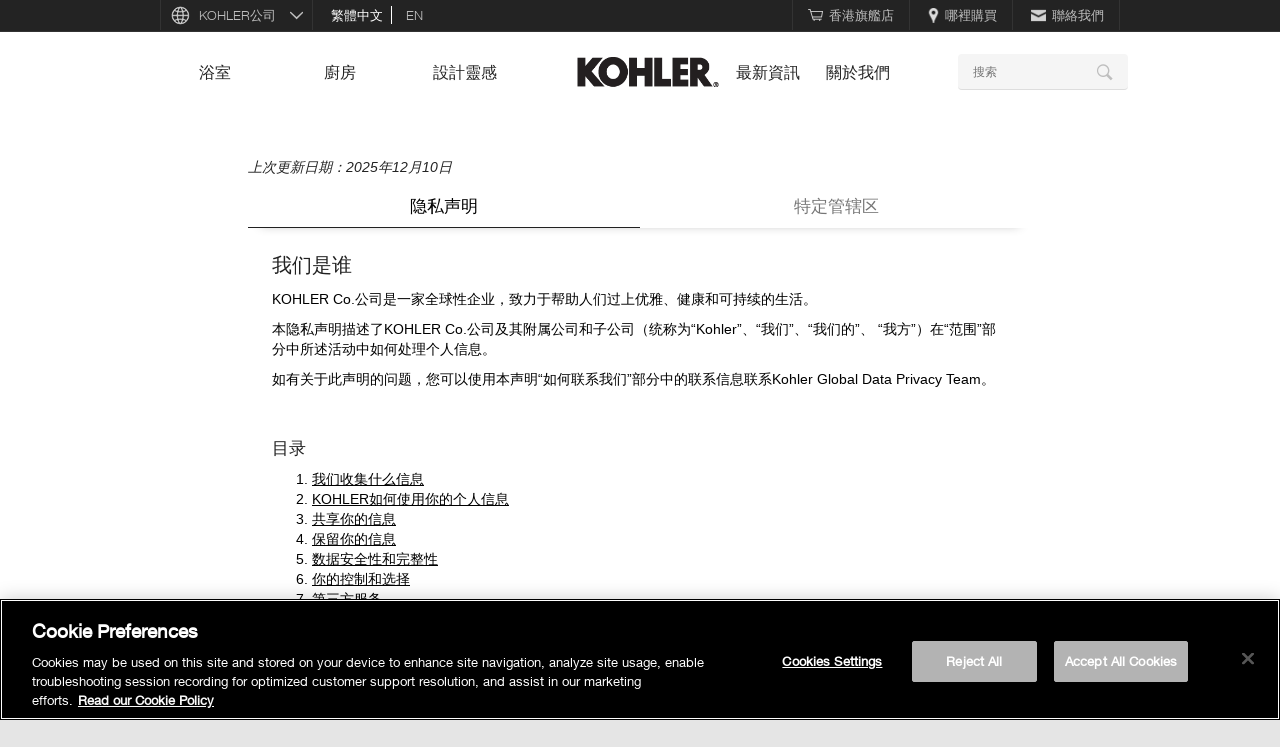

--- FILE ---
content_type: text/html;charset=UTF-8
request_url: https://www.kohler.com.hk/privacy
body_size: 10933
content:
<!doctype html>

 


<html lang="zh">
  <head>
  	
<meta name="keywords" content=""/>
	  
		  	<!-- OneTrust Cookies Consent Banner -->
		  	<script type="text/javascript" src="https://cdn.cookielaw.org/consent/dbe2f8f7-d9d1-4cab-94f4-7576ffc7ab4a/OtAutoBlock.js"></script>
			<script src="https://cdn.cookielaw.org/scripttemplates/otSDKStub.js"  type="text/javascript" charset="UTF-8" data-domain-script="dbe2f8f7-d9d1-4cab-94f4-7576ffc7ab4a"></script>
			<script type="text/javascript">
				function OptanonWrapper() { }
			</script>
  	  
			<!-- Google Tag Manager -->
				<script>(function(w,d,s,l,i){w[l]=w[l]||[];w[l].push({'gtm.start':
				new Date().getTime(),event:'gtm.js'});var f=d.getElementsByTagName(s)[0],
				j=d.createElement(s),dl=l!='dataLayer'?'&l='+l:'';j.async=true;j.src=
				'https://www.googletagmanager.com/gtm.js?id='+i+dl;f.parentNode.insertBefore(j,f);
				})(window,document,'script','dataLayer','GTM-MC4ZLK9');</script>
			<!-- End Google Tag Manager -->
	    
			<!-- Google Tag Manager -->
				<script>(function(w,d,s,l,i){w[l]=w[l]||[];w[l].push({'gtm.start':
				new Date().getTime(),event:'gtm.js'});var f=d.getElementsByTagName(s)[0],
				j=d.createElement(s),dl=l!='dataLayer'?'&l='+l:'';j.async=true;j.src=
				'https://www.googletagmanager.com/gtm.js?id='+i+dl;f.parentNode.insertBefore(j,f);
				})(window,document,'script','dataLayer','GTM-MSTGK7CW');</script>
			<!-- End Google Tag Manager -->
	  
	   
		   <!-- Google tag (gtag.js) -->
			<script async src="https://www.googletagmanager.com/gtag/js?id=G-LED0SLMNRL"></script>
			<script>
			  window.dataLayer = window.dataLayer || [];
			  function gtag(){dataLayer.push(arguments);}
			  gtag('js', new Date());

			  gtag('config', 'G-LED0SLMNRL');
			</script>
	 
	 	<meta charset="UTF-8">
		<meta name="apple-mobile-web-app-title" content="[[Site Title]]">
		<meta name="viewport" content="width=device-width, initial-scale=1 user-scalable = no">
		
       	<link rel="alternate" href="https://www.kohler.com.hk/privacy" hreflang="zh-HK" />
		       	<link rel="alternate" href="https://www.kohler.com.hk/en/privacy" hreflang="en-HK" />
		 	 	 	
		<link rel="shortcut icon" href="/webfiles/1760091266556/icons/favicon.ico" type="image/x-icon">
		<link rel="icon" href="/webfiles/1760091266556/icons/favicon.ico" type="image/vnd.microsoft.icon">
	    <link rel="apple-touch-icon-precomposed" href="/webfiles/1760091266556/icons/favicon.ico">
	  	<link rel="stylesheet" href="/webfiles/1760091266556/css/koh-master.min.css">
		
        	<script src="//assets.adobedtm.com/23ceb4338332bedeec5e6fe47b0f620ec9fedced/satelliteLib-d803f72e1b12b0c016c75f77e68a48bc81675b45.js"></script>
			<script>
			  (function(i,s,o,g,r,a,m){i['GoogleAnalyticsObject']=r;i[r]=i[r]||function(){
			  (i[r].q=i[r].q||[]).push(arguments)},i[r].l=1*new Date();a=s.createElement(o),
			  m=s.getElementsByTagName(o)[0];a.async=1;a.src=g;m.parentNode.insertBefore(a,m)
			  })(window,document,'script','https://www.google-analytics.com/analytics.js','ga');
			  ga('create', 'UA-121073365-1', 'auto');
			  ga('send', 'pageview');
			</script>
				<script type="application/ld+json">
					<script type="application/ld+json">
{
  "@context": "https://schema.org",
  "@type": "LocalBusiness",
  "name": "Kohler Asia Pacific",
  "image": "https://www.kohler.com.hk/binaries/content/gallery/kohler/home/kohler-logo-261x146.png",
  "@id": "",
  "url": "https://www.kohler.com.hk/",
  "telephone": "3125-7728",
  "address": {
    "@type": "PostalAddress",
    "streetAddress": "灣仔駱克道188號兆安中心29樓",
    "addressLocality": "",
    "postalCode": "",
    "addressCountry": "HK"
  } ,
  "sameAs": "https://www.facebook.com/KohlerHK/"
}
</script>
				</script>
  </head>
  <body class="koh-bil-zh">
  <input type="hidden" autocomplete="off" id="localeValue" value="HK" />
	<!-- <input type="hidden" id="consentURL" value="https://consent.trustarc.com/notice?domain=kohler.com&c=teconsent&js=nj&noticeType=bb" />-->
			  <!-- Google Tag Manager (noscript) -->
				<noscript><iframe src="https://www.googletagmanager.com/ns.html?id=GTM-MC4ZLK9"
				height="0" width="0" style="display:none;visibility:hidden"></iframe></noscript>
			 <!-- End Google Tag Manager (noscript) -->
			  <!-- Google Tag Manager (noscript) -->
				<noscript><iframe src="https://www.googletagmanager.com/ns.html?id=GTM-MSTGK7CW"
				height="0" width="0" style="display:none;visibility:hidden"></iframe></noscript>
			 <!-- End Google Tag Manager (noscript) -->
  		<div id="koh-page-outer" class="koh-page-outer">
			<div class="koh-page-inner">
				<header>
					<div class="koh-global-navigation">
							

<input id="compare-cookie-info-reme" type="hidden" data-cookie-duration="5" data-cookie-name="_ck_hk_reme" data-cookie-value="zh_HK" data-multisite="yes" data-alternate_filter_cookie_name="afs_cookie_name"/>
<div class="c-koh-branding-bar">
	<div class="koh-links">
		<ul class="koh-links-set-1">
				<li><a href="https://shop.kohler.com.hk?utm_source=officialsite&utm_medium=topnavigation " target="_blank"><span class="icon koh-icon-estore"></span>香港旗艦店</a></li>
		    <li><a href="/storelocator"><span class="icon"></span>哪裡購買</a></li>
		    <li><a href="/contact-us"><span class="icon koh-icon-envelope"></span>聯絡我們</a></li>
		</ul>
		
	    <ul class="koh-links-set-2"> 
		    	
    		<li><a class="koh-link-company-brand" href="" onclick="$('.koh-link-company-brand').toggleClass('open');">KOHLER公司</a></li>
		    
		      <li>
		      	 <a href="/" class="koh-link-language-left parent-mount koh-link-language-active" data-locale="zh_HK" data-current-site-url="/">繁體中文</a>
			     <span class="koh-link-language-divider"></span>
		      	 		<span class="koh-link-language-divider"></span>
			      		<a href="/en" class="koh-link-language-left " data-locale="en_HK" data-current-site-url="/">en</a>
		      </li>
	    </ul>
	</div>
	<div class="koh-brands">
			<div class="koh-worldwide-menu">
			    <ul class="koh-links-set-3">
					        <li class="worldwide-menu-top">
					            <span class="worldwide-menu-label">北美洲</span>
					           <ul>
			                      			<li class="worldwide-menu-sub"><a href="https://la.kohler.com/en?country=BS" target="_blank" rel="noopener noreferrer">巴哈馬</a></li>
			                      			<li class="worldwide-menu-sub"><a href="http://ca.kohler.com/" target="_blank" rel="noopener noreferrer">加拿大</a></li>
			                      			<li class="worldwide-menu-sub"><a href="https://la.kohler.com/en?country=KY" target="_blank" rel="noopener noreferrer">開曼群島</a></li>
			                      			<li class="worldwide-menu-sub"><a href="https://la.kohler.com/es?country=CR" target="_blank" rel="noopener noreferrer">哥斯達黎加</a></li>
			                      			<li class="worldwide-menu-sub"><a href="https://la.kohler.com/es?country=DO" target="_blank" rel="noopener noreferrer">多明尼加共和國</a></li>
			                      			<li class="worldwide-menu-sub"><a href="https://la.kohler.com/es?country=SV" target="_blank" rel="noopener noreferrer">薩爾瓦多</a></li>
			                      			<li class="worldwide-menu-sub"><a href="https://la.kohler.com/es?country=GT" target="_blank" rel="noopener noreferrer">危地馬拉</a></li>
			                      			<li class="worldwide-menu-sub"><a href="https://la.kohler.com/es?country=HN" target="_blank" rel="noopener noreferrer">洪都拉斯</a></li>
			                      			<li class="worldwide-menu-sub"><a href="https://la.kohler.com/en?country=JM" target="_blank" rel="noopener noreferrer">牙買加</a></li>
			                      			<li class="worldwide-menu-sub"><a href="https://la.kohler.com/es?country=MX" target="_blank" rel="noopener noreferrer">墨西哥</a></li>
			                      			<li class="worldwide-menu-sub"><a href="https://la.kohler.com/es?country=NI" target="_blank" rel="noopener noreferrer">尼加拉瓜</a></li>
			                      			<li class="worldwide-menu-sub"><a href="https://la.kohler.com/es?country=PA" target="_blank" rel="noopener noreferrer">巴拿馬</a></li>
			                      			<li class="worldwide-menu-sub"><a href="https://la.kohler.com/es?country=PA" target="_blank" rel="noopener noreferrer">波多黎各</a></li>
			                      			<li class="worldwide-menu-sub"><a href="https://la.kohler.com/es?country=TC" target="_blank" rel="noopener noreferrer">特克斯和凱科斯群島</a></li>
			                      			<li class="worldwide-menu-sub"><a href="http://www.us.kohler.com/us/" target="_blank" rel="noopener noreferrer">美國</a></li>
					            </ul>
					        </li>
					        <li class="worldwide-menu-top">
					            <span class="worldwide-menu-label">南美洲</span>
					           <ul>
			                      			<li class="worldwide-menu-sub"><a href="https://la.kohler.com/es?country=AR" target="_blank" rel="noopener noreferrer">阿根廷</a></li>
			                      			<li class="worldwide-menu-sub"><a href="http://br.kohler.com/" target="_blank" rel="noopener noreferrer">巴西</a></li>
			                      			<li class="worldwide-menu-sub"><a href="https://la.kohler.com/es?country=BO" target="_blank" rel="noopener noreferrer">玻利維亞</a></li>
			                      			<li class="worldwide-menu-sub"><a href="https://la.kohler.com/es?country=CL" target="_blank" rel="noopener noreferrer">智利</a></li>
			                      			<li class="worldwide-menu-sub"><a href="https://la.kohler.com/es?country=CO" target="_blank" rel="noopener noreferrer">哥倫比亞</a></li>
			                      			<li class="worldwide-menu-sub"><a href="https://la.kohler.com/es?country=EC" target="_blank" rel="noopener noreferrer">厄瓜多爾</a></li>
			                      			<li class="worldwide-menu-sub"><a href="https://la.kohler.com/es?country=PY" target="_blank" rel="noopener noreferrer">巴拉圭</a></li>
			                      			<li class="worldwide-menu-sub"><a href="https://la.kohler.com/es?country=PE" target="_blank" rel="noopener noreferrer">秘魯</a></li>
			                      			<li class="worldwide-menu-sub"><a href="https://la.kohler.com/es?country=UY" target="_blank" rel="noopener noreferrer">烏拉圭</a></li>
			                      			<li class="worldwide-menu-sub"><a href="https://la.kohler.com/es?country=VE" target="_blank" rel="noopener noreferrer">委內瑞拉</a></li>
					            </ul>
					        </li>
					        <li class="worldwide-menu-top">
					            <span class="worldwide-menu-label">歐洲、中東及非洲</span>
					           <ul>
			                      			<li class="worldwide-menu-sub"><a href="http://kohler.co.uk/" target="_blank" rel="noopener noreferrer">英國</a></li>
			                      			<li class="worldwide-menu-sub"><a href="http://me.kohler.com/" target="_blank" rel="noopener noreferrer">中東</a></li>
			                      			<li class="worldwide-menu-sub"><a href="http://africa.kohler.com/" target="_blank" rel="noopener noreferrer">非洲</a></li>
					            </ul>
					        </li>
					        <li class="worldwide-menu-top">
					            <span class="worldwide-menu-label">亞太地區</span>
					           <ul>
			                      			<li class="worldwide-menu-sub"><a href="https://www.kohlerasiapacific.com/" target="_blank" rel="noopener noreferrer">亞太地區（專業）</a></li>
			                      			<li class="worldwide-menu-sub"><a href="https://au.kohler.com/" target="_blank" rel="noopener noreferrer">澳大利亞</a></li>
			                      			<li class="worldwide-menu-sub"><a href="https://kohler.cn/" target="_blank" rel="noopener noreferrer">中國</a></li>
			                      			<li class="worldwide-menu-sub"><a href="https://www.kohler.com.hk/" target="_blank" rel="noopener noreferrer">香港 (中國)</a></li>
			                      			<li class="worldwide-menu-sub"><a href="https://www.kohler.co.in/" target="_blank" rel="noopener noreferrer">印度</a></li>
			                      			<li class="worldwide-menu-sub"><a href="https://www.kohler.co.id/" target="_blank" rel="noopener noreferrer">印度尼西亞</a></li>
			                      			<li class="worldwide-menu-sub"><a href="https://www.kohler.jp/" target="_blank" rel="noopener noreferrer">日本</a></li>
			                      			<li class="worldwide-menu-sub"><a href="https://www.kohler.my/" target="_blank" rel="noopener noreferrer">馬來西亞</a></li>
			                      			<li class="worldwide-menu-sub"><a href="https://www.kohler.mn/" target="_blank" rel="noopener noreferrer">蒙古</a></li>
			                      			<li class="worldwide-menu-sub"><a href="https://www.kohler.co.nz/" target="_blank" rel="noopener noreferrer">新西蘭</a></li>
			                      			<li class="worldwide-menu-sub"><a href="https://www.kohler.ph/" target="_blank" rel="noopener noreferrer">菲律賓</a></li>
			                      			<li class="worldwide-menu-sub"><a href="https://www.kohler.com.sg/" target="_blank" rel="noopener noreferrer">新加坡</a></li>
			                      			<li class="worldwide-menu-sub"><a href="https://www.kohler.co.kr/" target="_blank" rel="noopener noreferrer">韓國</a></li>
			                      			<li class="worldwide-menu-sub"><a href="https://www.kohler.com.tw/" target="_blank" rel="noopener noreferrer">台灣 (中國)</a></li>
			                      			<li class="worldwide-menu-sub"><a href="https://www.kohler.co.th/" target="_blank" rel="noopener noreferrer">泰國</a></li>
			                      			<li class="worldwide-menu-sub"><a href="https://www.kohler.com.vn/" target="_blank" rel="noopener noreferrer">越南</a></li>
					            </ul>
					        </li>
					        <li class="worldwide-menu-top">
					            <span class="worldwide-menu-label">KOHLER Co.品牌</span>
					           <ul>
			                      			<li class="worldwide-menu-sub"><a href="http://www.annsacks.com/" target="_blank" rel="noopener noreferrer">Ann Sacks</a></li>
			                      			<li class="worldwide-menu-sub"><a href="http://www.englefield.com/" target="_blank" rel="noopener noreferrer">Englefield (Australia)</a></li>
			                      			<li class="worldwide-menu-sub"><a href="http://www.englefield.co.nz/" target="_blank" rel="noopener noreferrer">Englefield (New Zealand)</a></li>
			                      			<li class="worldwide-menu-sub"><a href="http://www.karatsanitaryware.com/" target="_blank" rel="noopener noreferrer">Englefield (Thailand)</a></li>
			                      			<li class="worldwide-menu-sub"><a href="http://www.hytec.ca/" target="_blank" rel="noopener noreferrer">Hytec</a></li>
			                      			<li class="worldwide-menu-sub"><a href="https://www.jacobdelafon.fr/" target="_blank" rel="noopener noreferrer">Jacob Delafon (France)</a></li>
			                      			<li class="worldwide-menu-sub"><a href="http://www.jacobdelafon.ma/" target="_blank" rel="noopener noreferrer">Jacob Delafon (Morocco)</a></li>
			                      			<li class="worldwide-menu-sub"><a href="https://www.jacobdelafon.es/" target="_blank" rel="noopener noreferrer">Jacob Delafon (Spain)</a></li>
			                      			<li class="worldwide-menu-sub"><a href="http://www.karatsanitaryware.com/" target="_blank" rel="noopener noreferrer">Karat Sanitaryware</a></li>
			                      			<li class="worldwide-menu-sub"><a href="http://www.kallista.com/" target="_blank" rel="noopener noreferrer">Kallista</a></li>
			                      			<li class="worldwide-menu-sub"><a href="https://www.mirashowers.co.uk/" target="_blank" rel="noopener noreferrer">Mira</a></li>
			                      			<li class="worldwide-menu-sub"><a href="http://www.rada-armaturen.de/" target="_blank" rel="noopener noreferrer">Rada Controls (Germany)</a></li>
			                      			<li class="worldwide-menu-sub"><a href="http://www.radacontrols.com/" target="_blank" rel="noopener noreferrer">Rada Controls (UK)</a></li>
			                      			<li class="worldwide-menu-sub"><a href="http://www.robern.com/" target="_blank" rel="noopener noreferrer">Robern</a></li>
			                      			<li class="worldwide-menu-sub"><a href="http://www.sanijura.fr/" target="_blank" rel="noopener noreferrer">Sanijura</a></li>
			                      			<li class="worldwide-menu-sub"><a href="http://www.sterlingplumbing.com/" target="_blank" rel="noopener noreferrer">Sterling</a></li>
					            </ul>
					        </li>
			    </ul>
			</div>
		
				<div class="koh-brands-header"></div>
				<div class="koh-brand-groupings">
									       			<ul class="koh-brand-grouping">
                                                                <li><a href="http://www.annsacks.com" target="_blank" rel="noopener noreferrer"><span class="icon"><img src="/binaries/content/gallery/kohler/menu/branding-logo/ann_sacks_sized.png"/></span></a></li>
													</ul>
									       			<ul class="koh-brand-grouping">
                                                                <li><a href="http://www.robern.com/home.rbn" target="_blank" rel="noopener noreferrer"><span class="icon"><img src="/binaries/content/gallery/kohler/menu/branding-logo/robern_sized.png"/></span></a></li>
													</ul>
									       			<ul class="koh-brand-grouping">
                                                                <li><a href="http://www.kallista.com/home.kls" target="_blank" rel="noopener noreferrer"><span class="icon"><img src="/binaries/content/gallery/kohler/menu/branding-logo/kallista_sized.png"/></span></a></li>
													</ul>
									       			<ul class="koh-brand-grouping">
                                                                <li><a href="http://www.sterlingplumbing.com/" target="_blank" rel="noopener noreferrer"><span class="icon"><img src="/binaries/content/gallery/kohler/menu/branding-logo/sterling_sized.png"/></span></a></li>
													</ul>
									       			<ul class="koh-brand-grouping">
                                                                <li><a href="http://www.kohlergenerators.com/index.html" target="_blank" rel="noopener noreferrer"><span class="icon"><img src="/binaries/content/gallery/kohler/menu/branding-logo/kohler-generators_sized.png"/></span></a></li>
													</ul>
									       			<ul class="koh-brand-grouping">
                                                                <li><a href="http://kohlerpower.com/index.htm" target="_blank" rel="noopener noreferrer"><span class="icon"><img src="/binaries/content/gallery/kohler/menu/branding-logo/kohler-power_sized.png"/></span></a></li>
													</ul>
									       			<ul class="koh-brand-grouping">
                                                                <li><a href="http://www.americanclubresort.com/" target="_blank" rel="noopener noreferrer"><span class="icon"><img src="/binaries/content/gallery/kohler/menu/branding-logo/destination_kohler_sized.png"/></span></a></li>
													</ul>
									       			<ul class="koh-brand-grouping">
                                                                <li><a href="http://www.jacobdelafon.fr" target="_blank" rel="noopener noreferrer"><span class="icon"><img src="/binaries/content/gallery/kohler/menu/branding-logo/jacobdelafon.png"/></span></a></li>
													</ul>
									       			<ul class="koh-brand-grouping">
                                                                <li><a href="http://www.karatsanitaryware.com/" target="_blank" rel="noopener noreferrer"><span class="icon"><img src="/binaries/content/gallery/kohler/menu/branding-logo/karat.png"/></span></a></li>
													</ul>
									       			<ul class="koh-brand-grouping">
                                                                <li><a href="https://englefield.com/" target="_blank" rel="noopener noreferrer"><span class="icon"><img src="/binaries/content/gallery/kohler/menu/branding-logo/englefield.png"/></span></a></li>
													</ul>
									       			<ul class="koh-brand-grouping">
                                                                <li><a href="http://novita.co.kr/en/" target="_blank" rel="noopener noreferrer"><span class="icon"><img src="/binaries/content/gallery/kohler/menu/branding-logo/novita.png"/></span></a></li>
													</ul>
				</div>
	</div>
</div>
							

							
<div class="c-koh-navigation-bar">
	<div class="c-koh-navigation">
	<div class="has-edit-button">
		<nav class="koh-primary-nav">
			<div class="koh-primary-nav-header">
			   <input type="hidden" value="/suggest" name="suggest" class="koh-primary-nav-suggest-link"/>
				<a class="koh-primary-nav-home-link" href="/">
					<img src="/binaries/content/gallery/kohler/home/kohler-logo-261x146.png" width="141" height="80" alt="The Bold Look of Kohler"  >
				</a>
				<button type="button" class="koh-primary-nav-toggle koh-mobile-nav">
					<span class="label" data-label-off="顯示導航" data-label-on="隱藏導航">顯示導航</span>
					<span class="icon" data-icon="&#xe614"></span>
					<span class="cross-icon-nav">
						<svg width="16" height="16" viewBox="0 0 16 16" fill="none" xmlns="https://www.w3.org/2000/svg">
							<path d="M9.13305 8L15.1203 2.01278C15.2386 1.87462 15.3004 1.6969 15.2934 1.51513C15.2864 1.33337 15.211 1.16094 15.0824 1.03232C14.9538 0.903695 14.7814 0.828344 14.5996 0.821323C14.4178 0.814302 14.2401 0.876129 14.1019 0.994448L8.11471 6.98167L2.12749 0.987226C1.99149 0.851229 1.80704 0.774826 1.61471 0.774826C1.42238 0.774826 1.23793 0.851229 1.10194 0.987226C0.965938 1.12322 0.889536 1.30767 0.889536 1.5C0.889536 1.69233 0.965938 1.87678 1.10194 2.01278L7.09638 8L1.10194 13.9872C1.02633 14.052 0.964928 14.1316 0.921578 14.2213C0.878228 14.3109 0.853867 14.4084 0.850025 14.5079C0.846184 14.6074 0.862943 14.7066 0.899253 14.7992C0.935562 14.8919 0.990637 14.9761 1.06102 15.0465C1.13141 15.1169 1.21558 15.1719 1.30826 15.2082C1.40094 15.2446 1.50012 15.2613 1.59959 15.2575C1.69905 15.2536 1.79664 15.2293 1.88625 15.1859C1.97585 15.1426 2.05552 15.0812 2.12027 15.0056L8.11471 9.01834L14.1019 15.0056C14.2401 15.1239 14.4178 15.1857 14.5996 15.1787C14.7814 15.1717 14.9538 15.0963 15.0824 14.9677C15.211 14.8391 15.2864 14.6666 15.2934 14.4849C15.3004 14.3031 15.2386 14.1254 15.1203 13.9872L9.13305 8Z" fill="black" fill-opacity="0.8"/>
						</svg>
					</span>
				</button>
				<button type="button" class="koh-primary-search-toggle koh-mobile-nav">
					<span class="label" data-label-off="顯示搜索"data-label-on="隱藏搜索">顯示搜索</span>
					<span class="icon" data-icon="&#xe608"></span>
					<span class="cross-icon-search">
						<svg width="16" height="16" viewBox="0 0 16 16" fill="none" xmlns="https://www.w3.org/2000/svg">
							<path d="M9.13305 8L15.1203 2.01278C15.2386 1.87462 15.3004 1.6969 15.2934 1.51513C15.2864 1.33337 15.211 1.16094 15.0824 1.03232C14.9538 0.903695 14.7814 0.828344 14.5996 0.821323C14.4178 0.814302 14.2401 0.876129 14.1019 0.994448L8.11471 6.98167L2.12749 0.987226C1.99149 0.851229 1.80704 0.774826 1.61471 0.774826C1.42238 0.774826 1.23793 0.851229 1.10194 0.987226C0.965938 1.12322 0.889536 1.30767 0.889536 1.5C0.889536 1.69233 0.965938 1.87678 1.10194 2.01278L7.09638 8L1.10194 13.9872C1.02633 14.052 0.964928 14.1316 0.921578 14.2213C0.878228 14.3109 0.853867 14.4084 0.850025 14.5079C0.846184 14.6074 0.862943 14.7066 0.899253 14.7992C0.935562 14.8919 0.990637 14.9761 1.06102 15.0465C1.13141 15.1169 1.21558 15.1719 1.30826 15.2082C1.40094 15.2446 1.50012 15.2613 1.59959 15.2575C1.69905 15.2536 1.79664 15.2293 1.88625 15.1859C1.97585 15.1426 2.05552 15.0812 2.12027 15.0056L8.11471 9.01834L14.1019 15.0056C14.2401 15.1239 14.4178 15.1857 14.5996 15.1787C14.7814 15.1717 14.9538 15.0963 15.0824 14.9677C15.211 14.8391 15.2864 14.6666 15.2934 14.4849C15.3004 14.3031 15.2386 14.1254 15.1203 13.9872L9.13305 8Z" fill="black" fill-opacity="0.8"/>
						</svg>
					</span>
                </button>
            </div>
            <div class="koh-primary-nav-menu">
             <ul class="koh-nav-parents zh_HK">
                        <li>
                                  <a href="">浴室</a>    
                            <div class="koh-nav-subnav">
                                <div class="koh-subnav-content">
                                                    <div class="koh-subnav-header">
                                                            <a href="/browse/bathroom"><span class="prefix">&nbsp</span>浴室</a>    
                                                    </div>
                                                                <ul class="koh-nav-section">
                                                                <li class="nav-heading"><a href="/shoppingguide/lavatories">浴室面盆</a></li>
                                                             
                                                                    <li class="nav-heading"><a href="/shoppingguide/bathroom-faucets" target="_self" >浴室龍頭</a></li>
                                                             
                                                                        <li class="nav-item"><a href="/browse/bathroom/Categories/bathroom-faucets/ProductType/浴缸龍頭" target="_self" >浴缸龍頭</a></li>
                                                                        <li class="nav-item"><a href="/browse/bathroom/Categories/bathroom-faucets/ProductType/面盆龍頭" target="_self" >面盆龍頭</a></li>
                                                                        <li class="nav-item"><a>免觸式水龍頭</a></li>
                                                                </ul>
                                                                <ul class="koh-nav-section">
                                                                <li class="nav-heading"><a href="/shoppingguide/toilets">座廁</a></li>
                                                             
                                                                    <li class="nav-heading"><a href="/shoppingguide/showering" target="_self" >淋浴</a></li>
                                                             
                                                                        <li class="nav-item"><a href="/browse/bathroom/Categories/bathroom-showering/ProductType/淋浴龍頭/InstallationType/外露式" target="_self" >淋浴龍頭</a></li>
                                                                        <li class="nav-item"><a href="/browse/bathroom/Categories/bathroom-showering/ProductType/浴缸出水口" target="_self" >浴缸出水口</a></li>
                                                                        <li class="nav-item"><a>分流器及手持花灑</a></li>
                                                                        <li class="nav-item"><a href="/browse/bathroom/Categories/bathroom-showering/ProductType/淋浴柱" target="_self" >淋浴柱</a></li>
                                                                        <li class="nav-item"><a href="/browse/bathroom/Categories/bathroom-showering/ProductType/淋浴面板" target="_self" >淋浴面板</a></li>
                                                                        <li class="nav-item"><a href="/browse/bathroom/Categories/bathroom-showering/ProductType/花灑頭" target="_self" >花灑頭</a></li>
                                                                        <li class="nav-item"><a href="/browse/bathroom/Categories/bathroom-showering/ProductType/身體噴灑" target="_self" >身體噴灑</a></li>
                                                                        <li class="nav-item"><a href="/browse/bathroom/Categories/bathroom-showering/ProductType/手持花灑" target="_self" >手持花灑</a></li>
                                                                        <li class="nav-item"><a>頭頂花灑及面板</a></li>
                                                                        <li class="nav-item"><a href="/browse/bathroom/Categories/bathroom-showering/ProductType/閥芯與面板" target="_self" >閥芯與面板</a></li>
                                                                        <li class="nav-item"><a href="/browse/bathroom/Categories/bathroom-showering/ProductType/淋浴配件" target="_self" >淋浴配件</a></li>
                                                                </ul>
                                                                <ul class="koh-nav-section">
                                                                    <li class="nav-heading"><a href="/browse/bathroom/Categories/toilet-seats" target="_self" >廁板</a></li>
                                                             
                                                                <li class="nav-heading"><a href="/shoppingguide/bidet-seat">智能廁板</a></li>
                                                             
                                                                        <li class="nav-item"><a>電子智能廁板</a></li>
                                                                        <li class="nav-item"><a>手動智能廁板</a></li>
                                                                </ul>
                                                                <ul class="koh-nav-section">
                                                                <li class="nav-heading"><a href="/shoppingguide/bathtubs">浴缸</a></li>
                                                             
                                                                    <li class="nav-heading"><a href="/shoppingguide/commercial" target="_self" >商用浴室</a></li>
                                                             
                                                                        <li class="nav-item"><a href="/browse/bathroom/Categories/commercial-bathroom/ProductType/小便器" target="_self" >小便器</a></li>
                                                                        <li class="nav-item"><a>感應龍頭</a></li>
                                                                        <li class="nav-item"><a>皂液器</a></li>
                                                                        <li class="nav-item"><a>沖水閥芯</a></li>
                                                                        <li class="nav-item"><a href="/browse/bathroom/Categories/commercial-bathroom/ProductType/%E9%85%8D%E4%BB%B6">配件</a></li>
                                                                        <li class="nav-item"><a href="/browse/bathroom/Categories/commercial-bathroom/ProductType/其他" target="_self" >其他</a></li>
                                                                </ul>
                                                                <ul class="koh-nav-section">
                                                                    <li class="nav-heading"><a href="/browse/bathroom/Categories/shower-doors" target="_self" >淋浴房門</a></li>
                                                             
                                                                <li class="nav-heading"><a href="/shoppingguide/bathroom-furniture">浴室家具</a></li>
                                                             
                                                                <li class="nav-heading"><a href="/shoppingguide/mirrored-cabinets">鏡櫃</a></li>
                                                             
                                                                    <li class="nav-heading"><a href="/shoppingguide/mirrors" target="_self" >鏡子</a></li>
                                                             
                                                                    <li class="nav-heading"><a href="/browse/bathroom/Categories/artist-editions" target="_self" >藝術系列</a></li>
                                                             
                                                                    <li class="nav-heading"><a href="/shoppingguide/bathroom-accessories" target="_self" >浴室配件</a></li>
                                                             
                                                                <li class="nav-heading"><a>浴室淨暖機</a></li>
                                                             
                                                                    <li class="nav-heading"><a href="/browse/bathroom/Categories/fittings" target="_self" >安裝配件</a></li>
                                                             
                                                                </ul>
                                    </div>
                                </div>
                            </li>
                        <li>
                                  <a href="">廚房</a>    
                            <div class="koh-nav-subnav">
                                <div class="koh-subnav-content">
                                                    <div class="koh-subnav-header">
                                                            <a href="/browse/kitchen"><span class="prefix">&nbsp</span>廚房</a>    
                                                    </div>
                                                                <ul class="koh-nav-section">
                                                                    <li class="nav-heading"><a href="/shoppingguide/kitchen-sinks" target="_self" >廚房鋅盆</a></li>
                                                             
                                                                        <li class="nav-item"><a href="/browse/kitchen/Categories/kitchen-sinks/Material/KOHLER+搪瓷鑄鐵" target="_self" >搪瓷鑄鐵</a></li>
                                                                        <li class="nav-item"><a href="/browse/kitchen/Categories/kitchen-sinks/Material/不鏽鋼" target="_self" >不鏽鋼</a></li>
                                                                        <li class="nav-item"><a>Neoroc 廚房鋅盆</a></li>
                                                                        <li class="nav-item"><a href="/productDetails/3644T-2KD?skuid=3644T-2KD-NA" target="_self" >Vitreous 廚房鋅盆</a></li>
                                                                        <li class="nav-item"><a href="/browse/kitchen/Categories/kitchen-sinks" target="_self" >其他廚房鋅盆</a></li>
                                                                    <li class="nav-heading"><a href="/shoppingguide/kitchen-faucets" target="_self" >廚房龍頭</a></li>
                                                             
                                                                        <li class="nav-item"><a>外抽拉式廚房龍頭</a></li>
                                                                        <li class="nav-item"><a>下抽拉式廚房龍頭</a></li>
                                                                        <li class="nav-item"><a>標準廚房龍頭</a></li>
                                                                        <li class="nav-item"><a>免觸式水龍頭</a></li>
                                                                </ul>
                                                                <ul class="koh-nav-section">
                                                                <li class="nav-heading"><a>廚房儲物櫃</a></li>
                                                             
                                                                    <li class="nav-heading"><a href="/shoppingguide/kitchen-accessories" target="_self" >廚房配件</a></li>
                                                             
                                                                </ul>
                                    </div>
                                </div>
                            </li>
                        <li>
                                  <a href="">設計靈感</a>    
                            <div class="koh-nav-subnav">
                                <div class="koh-subnav-content">
                                                    <div class="koh-subnav-header">
                                                            <a><span class="prefix">&nbsp</span>設計靈感</a>  
                                                    </div>
                                                            <ul class="koh-nav-section koh-nav-section-three-columns">
                                                                    <li class="nav-heading"><a>浴室資源及工具</a></li>
                                                                        <li class="nav-item"><a href="https://ideas.kohler.com/search/room:bathroom" target="_blank" rel="noopener noreferrer">構想與靈感</a></li>
                                                                        <li class="nav-item"><a href="/articles/bathroom-product-buying-guides.html">產品購買指南</a></li>
                                                                        <li class="nav-item"><a href="/ideas/bathroomIdeas">浴室小提示</a></li>
                                                                        <li class="nav-item"><a href="/Collections">浴室系列</a></li>
                                                                        <li class="nav-item"><a href="/colorpalette">顏色與表面處理</a></li>
                                                                        <li class="nav-item"><a href="https://www.us.kohler.com/us/Floor-Plan-Options/content/CNT300260.htm" target="_blank" rel="noopener noreferrer">浴室平面圖</a></li>
                                                                        <li class="nav-item"><a href="/literature">產品目錄</a></li>
                                                              </ul>
                                                            <ul class="koh-nav-section koh-nav-section-three-columns">
                                                                    <li class="nav-heading"><a>廚房資源及工具</a></li>
                                                                        <li class="nav-item"><a href="https://ideas.kohler.com/search/room:kitchen" target="_blank" rel="noopener noreferrer">構想與靈感</a></li>
                                                                        <li class="nav-item"><a href="/articles/kitchen-product-buying-guides.html">產品購買指南</a></li>
                                                                        <li class="nav-item"><a href="/ideas/kitchenIdeas">廚房浴室小提示</a></li>
                                                                        <li class="nav-item"><a href="/colorpalette">顏色與表面處理</a></li>
                                                                        <li class="nav-item"><a href="/literature">產品目錄</a></li>
                                                              </ul>
                                                            <ul class="koh-nav-section koh-nav-section-three-columns">
                                                                    <li class="nav-heading"><a>精選</a></li>
                                                                        <li class="nav-item"><a href="/articles/verdera.html">智能家居</a></li>
                                                                        <li class="nav-item"><a>五級旋風式沖水</a></li>
                                                                        <li class="nav-item"><a href="/articles/katalyst-air.html">Katalyst親氧淋浴</a></li>
                                                                        <li class="nav-item"><a href="/articles/the-finish-is-just-the-beginning.html">PVD 表面顏色處理</a></li>
                                                                        <li class="nav-item"><a href="/articles/water-saving.html">節水產品</a></li>
                                                                    <li class="nav-item"><a href="/articles/artist-editions.html" target="_self" >藝術系列</a></li>
                                                              </ul>
                                                            <ul class="koh-nav-section koh-nav-section-three-columns">
                                                                    <li class="nav-heading"><a href="/Collections">Suites</a></li>
                                                              </ul>
                                                            <ul class="koh-nav-section koh-nav-section-three-columns">
                                                                    <li class="nav-heading"><a href="/articles/explore-6-designer-bathrooms.html">Tour 6 Bathrooms</a></li>
                                                              </ul>
                                                            <ul class="koh-nav-section koh-nav-section-three-columns">
                                                                    <li class="nav-heading"><a href="/global-projects">Project Gallery</a></li>
                                                              </ul>
                                                            <ul class="koh-nav-section koh-nav-section-three-columns">
                                                                    <li class="nav-heading"><a href="https://wastelab.kohler.com/" target="_blank" rel="noopener noreferrer">Waste Lab</a></li>
                                                              </ul>
                                    </div>
                                </div>
                            </li>
                        <li>
                                  <a class="single" href="/press-releases" target="_self" >最新資訊</a>
                            <div class="koh-nav-subnav">
                                <div class="koh-subnav-content">
                                    </div>
                                </div>
                            </li>
                        <li>
                                  <a href="">關於我們</a>    
                            <div class="koh-nav-subnav">
                                <div class="koh-subnav-content">
                                                    <div class="koh-subnav-header">
                                                            <a><span class="prefix">&nbsp</span>關於我們</a>  
                                                    </div>
                                                                <ul class="koh-nav-section">
                                                                    <li class="nav-heading"><a href="/kohler-150-anniversary" target="_self" >150th Anniversary</a></li>
                                                             
                                                                <li class="nav-heading"><a href="https://www.kohlercompany.com/who-we-are/" target="_blank" rel="noopener noreferrer">Who We Are</a></li>
                                                             
                                                                <li class="nav-heading"><a href="https://www.kohler.com/en/about-us/our-business-groups" target="_blank" rel="noopener noreferrer">Our Brands</a></li>
                                                             
                                                                <li class="nav-heading"><a href="https://www.kohler.com/en/about-us/our-heritage" target="_blank" rel="noopener noreferrer">Heritage</a></li>
                                                             
                                                                <li class="nav-heading"><a href="https://www.kohler.com/en/about-us/social-impact" target="_blank" rel="noopener noreferrer">Social Impact</a></li>
                                                             
                                                                <li class="nav-heading"><a href="https://www.kohler.com/en/about-us/sustainability" target="_blank" rel="noopener noreferrer">Sustainability</a></li>
                                                             
                                                                <li class="nav-heading"><a href="https://www.kohler.com/en/about-us/diversity-and-inclusion" target="_blank" rel="noopener noreferrer">Diversity &amp; Inclusion</a></li>
                                                             
                                                                </ul>
                                    </div>
                                </div>
                            </li>
                </ul>
            </div>
        </nav>
    </div>
    </div>
    <div class="c-koh-site-search">
        <form class="koh-site-search-form" action="/results" method="get" accept-charset="utf-8">
            <span class="koh-form-label" for="koh-nav-searchbox">關鍵詞</span>
            <span class="koh-form-input-group">
                <input type="text" id="koh-nav-searchbox" name="search" maxlength="40"  pattern="[^<>]+$"  oninvalid="setCustomValidity('< and > are not allowed to search')" onchange="try{setCustomValidity('')}catch(e){}" placeholder="搜索"  autocomplete="off">
                <span class="koh-form-button">
                    <button type="submit" id="koh-nav-searchbutton"><span class="icon" data-icon="&#xe608;"></span><span class="text">搜索</span></button>
                </span>
            </span>
        </form>
        <div id="search-suggestions-container">
            <div class="search-suggestions-scroller">
                <ul>
                    <!-- auto complete will dynamically be added here -->
                </ul>
            </div>
        </div>  
    </div>
</div>

<div class="koh-quick-link-shortcut">
      <div class="koh-quick-link">
       
				<a href="https://shop.kohler.com.hk?utm_source=officialsite&utm_medium=topnavigation " target="_blank">
				<svg
          width="18"
          height="18"
          viewBox="0 0 18 18"
          fill="none"
          xmlns="https://www.w3.org/2000/svg"
        >
          <path
            d="M14.1667 14C14.6087 14 15.0326 14.1756 15.3452 14.4882C15.6577 14.8007 15.8333 15.2246 15.8333 15.6667C15.8333 16.1087 15.6577 16.5326 15.3452 16.8452C15.0326 17.1577 14.6087 17.3333 14.1667 17.3333C13.7246 17.3333 13.3007 17.1577 12.9881 16.8452C12.6756 16.5326 12.5 16.1087 12.5 15.6667C12.5 14.7417 13.2417 14 14.1667 14ZM0.833328 0.666672H3.55833L4.34166 2.33334H16.6667C16.8877 2.33334 17.0996 2.42114 17.2559 2.57742C17.4122 2.7337 17.5 2.94566 17.5 3.16667C17.5 3.30834 17.4583 3.45 17.4 3.58334L14.4167 8.975C14.1333 9.48334 13.5833 9.83334 12.9583 9.83334H6.74999L5.99999 11.1917L5.97499 11.2917C5.97499 11.3469 5.99694 11.3999 6.03601 11.439C6.07508 11.4781 6.12807 11.5 6.18333 11.5H15.8333V13.1667H5.83333C5.3913 13.1667 4.96738 12.9911 4.65482 12.6785C4.34226 12.366 4.16666 11.942 4.16666 11.5C4.16666 11.2083 4.24166 10.9333 4.36666 10.7L5.49999 8.65834L2.49999 2.33334H0.833328V0.666672ZM5.83333 14C6.27535 14 6.69928 14.1756 7.01184 14.4882C7.3244 14.8007 7.49999 15.2246 7.49999 15.6667C7.49999 16.1087 7.3244 16.5326 7.01184 16.8452C6.69928 17.1577 6.27535 17.3333 5.83333 17.3333C5.3913 17.3333 4.96738 17.1577 4.65482 16.8452C4.34226 16.5326 4.16666 16.1087 4.16666 15.6667C4.16666 14.7417 4.90833 14 5.83333 14ZM13.3333 8.16667L15.65 4H5.11666L7.08333 8.16667H13.3333Z"
            fill="white"
          />
        </svg>香港旗艦店</a>
      </div>
      <div class="koh-quick-link">
         <a href="/storelocator">
			 <svg width="20" height="20" viewBox="0 0 20 20" fill="none" xmlns="https://www.w3.org/2000/svg">
			 <g clip-path="url(#clip0_89_1244)">
				<path d="M10 1.66667C6.77501 1.66667 4.16667 4.27501 4.16667 7.50001C4.16667 11.875 10 18.3333 10 18.3333C10 18.3333 15.8333 11.875 15.8333 7.50001C15.8333 4.27501 13.225 1.66667 10 1.66667ZM5.83334 7.50001C5.83334 5.20001 7.70001 3.33334 10 3.33334C12.3 3.33334 14.1667 5.20001 14.1667 7.50001C14.1667 9.90001 11.7667 13.4917 10 15.7333C8.26667 13.5083 5.83334 9.87501 5.83334 7.50001Z" fill="white"/>
			 	<path d="M10 9.58334C11.1506 9.58334 12.0833 8.6506 12.0833 7.50001C12.0833 6.34941 11.1506 5.41667 10 5.41667C8.84941 5.41667 7.91667 6.34941 7.91667 7.50001C7.91667 8.6506 8.84941 9.58334 10 9.58334Z" fill="white"/>
			</g>
			<defs>
				<clipPath id="clip0_89_1244">
					<rect width="20" height="20" fill="white"/>
				</clipPath>
			</defs>
			</svg>哪裡購買</a>
      </div>
      <div class="koh-quick-link">
       	<a href="/contact-us"><svg
          width="17"
          height="14"
          viewBox="0 0 17 14"
          fill="none"
          xmlns="https://www.w3.org/2000/svg"
        >
          <path
            d="M16.8333 0.333328H0.175001L0.166668 13.6667H16.8333V0.333328ZM15.1667 12H1.83333V3.66666L8.5 7.83333L15.1667 3.66666V12ZM8.5 6.16666L1.83333 1.99999H15.1667L8.5 6.16666Z"
            fill="white"
          />
        </svg>聯絡我們</a>
      </div>
</div>	


<input type="hidden" id="compareLink" value="/compare" />
<input id="compare-cookie-info" type="hidden" data-cookie-name="_ck_zh_hk" data-cookie-duration="5" data-cookie-max-items-number="3" data-cookie-max-items-message="只允許三個比較產品。請刪除一個，以便允許將此新的比較添加到列表中。" data-cookie-diff-category-message="您只能比較同一類別的產品。添加此產品將清除您當前的比較。" data-cookie-category="水暖-APAC-浴室，廁所">
<div id="comparePanel">
	
</div>        
					</div>		
				</header>
				<div class="koh-page">





	<section class="c-koh-simple-content v-koh-full-page">
	  	<div class="koh-simple-content-container">
		    <div class="koh-simple-content-body">
<div id="policyContent"></div>
<script src="https://www.kohler.com/corporate/policy_page_loader.js" 
id="policyLoader" data-policy="privacy_cn"></script>			</div>
		</div>
	</section>




				</div>
				<footer>


<div class="c-koh-printfooter">
	<span>有問題嗎？</ span>訪問我們www.kohler.com.hk <br> *由於顯示器，技術因素以及我們某些功能的特點有所不同，所以這裡顯示的顏色不能以其真實的品質來表示。顏色標題只能被視為指南。
</div>

<div class="c-koh-footer-nav">
		<ul class="koh-nav-items">
							<li class="koh-nav-section">
								<span class="koh-nav-section-title">關於我們</span>
									<ul class="koh-nav-section-items">
				                      			<li>
														   <a href="/kohler-150-anniversary" 
								                      			target="_self"
								                      			 >
																	<span class="label">KOHLER 150週年</span>
															</a>
												</li>
				                      			<li><a href="https://www.kohlercompany.com/who-we-are/" target="_blank" rel="noopener noreferrer"><span class="label">我們是誰</span></a></li>
				                      			<li><a href="https://www.kohler.com/en/about-us/our-business-groups" target="_blank" rel="noopener noreferrer"><span class="label">KOHLER品牌</span></a></li>
				                      			<li><a href="https://www.kohler.com/en/about-us/our-heritage" target="_blank" rel="noopener noreferrer"><span class="label">品牌歷史</span></a></li>
				                      			<li><a href="https://www.kohler.com/en/about-us/social-impact" target="_blank" rel="noopener noreferrer"><span class="label">社會影響</span></a></li>
				                      			<li><a href="https://www.kohler.com/en/about-us/sustainability" target="_blank" rel="noopener noreferrer"><span class="label">持續發展</span></a></li>
				                      			<li><a href="https://www.kohler.com/en/about-us/diversity-and-inclusion" target="_blank" rel="noopener noreferrer"><span class="label">多元化和包容性</span></a></li>
									</ul>
							</li>
							<li class="koh-nav-section">
								<span class="koh-nav-section-title">資訊</span>
									<ul class="koh-nav-section-items">
				                      			<li><a href="https://www.kohlercompany.com/suppliers/" target="_blank" rel="noopener noreferrer"><span class="label">供應商</span></a></li>
				                      			<li><a href="https://www.kohlercompany.com/careers/" target="_blank" rel="noopener noreferrer"><span class="label">人才招募</span></a></li>
				                      			<li><a href="/press-releases"><span class="label">新聞發佈</span></a></li>	
				                      			<li><a href="/literature"><span class="label">產品目錄</span></a></li>	
				                      			<li><a href="https://www.youtube.com/channel/UCUbxCyS0JpoYrF86AmXe0jg" target="_blank" rel="noopener noreferrer"><span class="label">影片</span></a></li>
									</ul>
							</li>
							<li class="koh-nav-section">
								<span class="koh-nav-section-title">幫助</span>
									<ul class="koh-nav-section-items">
				                      			<li><a href="/contact-us"><span class="label">聯絡我們</span></a></li>	
				                      			<li><a href="/warranty"><span class="label">保養</span></a></li>	
				                      			<li><a href="/careandclean"><span class="label">維護及清潔</span></a></li>	
									</ul>
							</li>
							<li class="koh-nav-section">
								<span class="koh-nav-section-title">社交媒體</span>
									<ul class="koh-nav-section-items">
				                      			<li><a href="https://www.facebook.com/KohlerHK/" target="_blank" rel="noopener noreferrer"><span class="label">Facebook</span></a></li>
				                      			<li><a href="https://www.youtube.com/channel/UCUbxCyS0JpoYrF86AmXe0jg" target="_blank" rel="noopener noreferrer"><span class="label">Youtube</span></a></li>
									</ul>
							</li>
		</ul>
	
	<!--Footer mobile social links -->
	<div class="koh-social-links">
		<span>Follow Us</span>
									<ul class="koh-social-icons">
									</ul>
	</div>
</div>
<div class="c-koh-footer-copyright">
	<ul class="koh-footer-items">
				        <li><a href="http://www.corporate.kohler.com/privacy-statement" target="_blank" rel="noopener noreferrer">隱私</a></li>
							<li>
                  					<a id="ot-sdk-link" class="ot-sdk-show-settings" href="javascript:void(0)" rel="noopener noreferrer">
										Cookies 設定
									</a>
							</li>
				        <li><a href="https://www.corporate.kohler.com/legal" target="_blank" rel="noopener noreferrer">法律聲明</a></li>
				        <li><a href="/sitemap">網站地圖</a></li>	
				        <li><a href="https://www.kohler.com/en/legal/terms-and-conditions" target="_blank" rel="noopener noreferrer">條款</a></li>
				        <li><a href="https://www.kohler.com/en/legal/accessibility" target="_blank" rel="noopener noreferrer">輔助調整</a></li>
		<span class="koh-copyright-text">&copy;  2026 Kohler Co.</span>
	</ul>
</div>


<a class="koh-fixed-find-store-btn" href="/storelocator"><span class="icon koh-icon-envelope"></span><span class="find-store-text">哪裡購買</span></a>

				</footer>
			
			</div>
		</div>	
		
	  	<script data-ot-ignore src="/webfiles/1760091266556/js/jquery/jquery.min.js" type="text/javascript"></script>
	  	<script src="/webfiles/1760091266556/js/bootstrap/bootstrap.min.js" type="text/javascript"></script>
      	<script src="/webfiles/1760091266556/js/lodash/lodash.min.js" type="text/javascript"></script>
      	<script src="/webfiles/1760091266556/js/remodal/remodal.min.js" type="text/javascript"></script>
      	<script src="/webfiles/1760091266556/js/qtip2/jquery.qtip.min.js" type="text/javascript"></script>
      	<script src="/webfiles/1760091266556/js/slick/slick.min.js" type="text/javascript"></script>
      	<script src="/webfiles/1760091266556/js/imagesloaded/imagesloaded.pkgd.min.js" type="text/javascript"></script>
      	<script src="/webfiles/1760091266556/js/masonry/masonry.pkgd.min.js" type="text/javascript"></script>
      	<script src="/webfiles/1760091266556/js/parsley/parsley.min.js" type="text/javascript"></script>
      	<script src="/webfiles/1760091266556/js/parsley/pt-br.min.js" type="text/javascript"></script>
		<script src="/webfiles/1760091266556/js/koh-master.min.js" type="text/javascript"></script>
            <script src="/webfiles/1760091266556/js/c-koh-banner-carousel.min.js" type="text/javascript"></script>
		<script src="/webfiles/1760091266556/js/c-koh-product-faceted-search.min.js" type="text/javascript"></script>
		<script src="/webfiles/1760091266556/js/c-koh-promo-grid.min.js" type="text/javascript"></script>  	      	
<script src="/webfiles/1760091266556/js/custom/c-koh-chat-with-us.min.js" type="text/javascript"></script>
<script type="text/javascript">
  			var strPageTitle = 'KOHLER HONG KONG | KOHLER';
  			var indPipeSymbol = strPageTitle.indexOf(' |');

  			if(indPipeSymbol >0) {
  				strPageTitle = strPageTitle.substr(0, indPipeSymbol);
  				strPageTitle = strPageTitle.toLowerCase();
  				strPageTitle = strPageTitle.replace(' ', '-');
  				strPageTitle = 'koh-body-' + strPageTitle;
  			}
  			if(document.title === "" ){
  				document.title = 'KOHLER HONG KONG | KOHLER';
  				document.body.className += strPageTitle;
  			}
  </script>
<script>
		jQuery(document).ready(function($) {
			var previousHash = window.location.hash;
			var kohFAQScroll = function() {
				scrollBy(0, -80);
			};
			if (window.location.hash) {
				kohFAQScroll();
			}
			window.addEventListener("hashchange", kohFAQScroll);

			$('.hashnav').click(function(){
				window.location.hash='';
			});
		});
	</script>
		
		<script type="text/javascript">_satellite.pageBottom();</script>
	
		<script>
			/*Copyright 2011-2015 iPerceptions, Inc. All rights reserved. Do not distribute.iPerceptions provides this code 'as is' without warranty of any kind, either express or implied. */ 
			window.iperceptionskey = 'bdc32ed4-4931-4a00-8ee1-061e5c510794';(function () 
			{var a = document.createElement('script'),b = document.getElementsByTagName('body')[0]; a.type = 'text/javascript'; a.async = true;a.src = 'https://universal.iperceptions.com/wrapper.js';b.appendChild(a);} 
			)();

			$( "#koh-improve-site-link" ).on({
				click: function(e) {
					e.preventDefault();
					window.open($(this).attr("href"), "_blank", "toolbar=no,scrollbars=no,resizable=no,top=100,left=400,width=670,height=710");
				}
			});
		</script>
	</body>
</html>


--- FILE ---
content_type: text/html; charset=utf-8
request_url: https://resources.kohler.com/corporate/legal/privacy_cn.html
body_size: 27913
content:


<!DOCTYPE html>
<html lang="en">
<title>Privacy Policy</title>
  
<body>
<style>

#policyPageContent {
     font-family: Helvetica, sans-serif;
}
#policyPageContent .col{
     display: inline-block;
     /*width: 100%;*/
}
 .pw-10 {
     width: 10%;
}
 .pw-20 {
     width: 20%;
}
 .pw-30 {
     width: 30%;
}
 .pw-40 {
     width: 40%;
}
 .pw-50 {
     width: 50%;
}
 .pw-60 {
     width: 60%;
}
 .pw-70 {
     width: 70%;
}
 .pw-80 {
     width: 80%;
}
 .pw-90 {
     width: 90%;
}
 .pw-100 {
     width: 100%;
}
 .col-left{
     width: 35%;
}
 .col-right {
     width: 65%;
}

 @media (max-width: 768px){
     #policyPageContent {
         padding: 5px !important;
    }
     .col-left, .col-right {
         width: 100%;
    }
}

#policyPageContent h1, 
#policyPageContent h2, 
#policyPageContent h3, 
#policyPageContent h4 {
     font-weight:100;
     text-transform: uppercase;
     color: #212121;
}
#policyPageContent h1 {
     font-size: 1.4em;
     line-height: 1.4em;
}
#policyPageContent h2 {
     font-size: 1.2em;
     line-height: 1.2em;
     letter-spacing: normal !important;
}
#policyPageContent h3 {
     font-size: 1.1em;
     line-height: 1.1em;
}
 .kgpp_header h2 {
     margin-bottom: 0px;
}
 #policyPageContent{
     padding:5px 10%;
}
 .hide {
     display: none;
}
 .flt-left {
     float: left;
}
 .flt-right {
     float: right;
}
 .clearfix:after {
     content:"";
     display:block;
     clear:both;
}
#policyPageContent hr {
     border: 1px solid #ababab;
     margin: 60px 0;
}

.collapsable-hdg h3 {
    cursor: pointer;
    border-bottom: 1px solid #bbb;
    display: inline-block;
    width: 100%;
    padding: 10px 5px;
    background: #f7f7f7;
    color: #212121;
}
.collapsable-hdg h3 span {
  max-width: 90%;
  display: inline-block;
}
.collapsable-hdg h3::after {
    content: "\25bc";
    font-family: 'Zapf Dingbats';
    float: right;
    padding-right: 10px;
}
.collapsable-hdg h3.open::after {
    content: "\25b2" !important;
    font-family: 'Zapf Dingbats';
}
.collapsable-content {
  display: none;
  margin-bottom: 20px;
}



/*-------[ACCORDION ELEMENT SETUP]-------*/
 #kgpp_accordion {
     margin:0 auto;
}
 .kgpp_menu {
     border-top: 1px solid #bbb;
     border-bottom:none;
     padding: 10px 5px;
}
 .kgpp_menu:last-child {
     border-bottom:1px solid #bbb;
}
 .kgpp_header {
     display:flex;
     padding:10px;
     cursor: pointer;
     scroll-margin: 25px;
}
.kgpp_header_bold {
    font-weight: bold;
}
.kgpp_content * {
    scroll-margin: 25px;
}
#policyPageContent .kgpp_header_highlight,
#policyPageContent .kgpp_header_highlight h2 {
    background: #212121;
    color: white;
}
 .kgpp_title {
     flex:1;
}
 .kgpp_icon {
     width:20px;
}
 .kgpp_content {
     max-height: 0;
     transition: max-height .25s ease-out;
     overflow: hidden;
     padding: 0px 10px;
}
 .kgpp_accordion_content-transition {
     max-height: 30000px;
     transition: max-height .75s ease-in;
}
 .plusicon, .minusicon {
     width: 20px;
     height: 20px;
     background-color: none;
     position: relative;
}
 .plusicon::after {
     content: " ";
     position: absolute;
     display: block;
     background-color: #212121;
     height: 2px;
     margin-top: -1px;
     top: 50%;
     left: 1px;
     right: 1px;
     z-index: 9;
}
 .plusicon::before {
     content: " ";
     position: absolute;
     display: block;
     background-color: #212121;
     width: 2px;
     margin-left: -1px;
     left: 50%;
     top: 1px;
     bottom: 1px;
     z-index: 9;
}
 .minusicon::after {
     content: " ";
     position: absolute;
     display: block;
     background-color: #e6e6e6;
     height: 2px;
     margin-top: -1px;
     top: 50%;
     left: 1px;
     right: 1px;
     z-index: 9;
}
/*-----[END ACCORDION ELEMENT SETUP]-----*/
/*****************************************/

/*--------[TABS ELEMENT SETUP]--------*/
 .tab-elements-tabs {
    /*display: none;
    */
    text-transform: uppercase;
}
 .tab-elements-tabs :focus {
     outline: none;
}
 .tab-elements-item {
     border-bottom: 1px solid #eaeaea;
}
 .tab-elements-item:last-child {
     border: none;
}
 .tab-elements-item__label {
     margin: 0;
     padding: 1.25rem;
     cursor: pointer;
     transition: padding 0.2s ease;
     position: relative;
}
 .tab-elements-item__label:after {
     content: "";
     height: 4px;
     width: 4px;
     position: absolute;
     top: -4px;
     right: 1.25rem;
     bottom: 0;
     margin: auto;
     border: 3px solid transparent;
     border-radius: 2px;
     transform: rotate(45deg);
     opacity: 1;
     transition: opacity 0.1s ease;
}
 .tab-elements-item__container {
     padding: 0 1.25em;
     height: 0;
     overflow: hidden;
     opacity: 0;
     transition: padding 0.2s ease, opacity 0.5s 0.15s ease;
}
 .tab-elements-active {
     color: #000000 !important;
     
}
 .tab-elements-tab {
     color: #767676;
}
 .tab-elements-active .tab-elements-item__label {
     padding-bottom: 0;
     cursor: inherit;
}
 .tab-elements-active .tab-elements-item__label:hover {
     background: none;
}
 .tab-elements-active .tab-elements-item__label:after {
     opacity: 0;
}
 .tab-elements-active .tab-elements-item__container {
     padding: 1.25em;
     height: auto;
     opacity: 1;
}
 .tab-elements-active .tab-elements-item__container p:first-child, .tab-elements-active .tab-elements-item__container h1:first-child, .tab-elements-active .tab-elements-item__container h2:first-child, .tab-elements-active .tab-elements-item__container h3:first-child, .tab-elements-active .tab-elements-item__container h4:first-child, .tab-elements-active .tab-elements-item__container h5:first-child, .tab-elements-active .tab-elements-item__container h6:first-child {
     margin-top: 0;
}
 .tab-elements-active .tab-elements-item__container p:last-child, .tab-elements-active .tab-elements-item__container h1:last-child, .tab-elements-active .tab-elements-item__container h2:last-child, .tab-elements-active .tab-elements-item__container h3:last-child, .tab-elements-active .tab-elements-item__container h4:last-child, .tab-elements-active .tab-elements-item__container h5:last-child, .tab-elements-active .tab-elements-item__container h6:last-child {
     margin-bottom: 0;
}
.fauxLink {
    cursor: pointer;
    text-decoration: underline;
}
 @media (min-width: 768px) {
     .tab-elements-tabs {
         display: flex;
         -webkit-box-shadow: 0px 10px 11px -13px rgba(0,0,0,0.3);
         -moz-box-shadow: 0px 10px 11px -13px rgba(0,0,0,0.3);
         box-shadow: 0px 10px 11px -13px rgba(0,0,0,0.3);
    }
     .tab-elements-tabs .tab-elements-tab {
         color: #767676;
         background: #ffffff;
         padding: 1rem;
         text-align: center;
         font: inherit;
         flex: 1;
         border: none;
         cursor: pointer;
         transition: background 0.1s ease;
         font-size: 1.2em;
    }
     .tab-elements-tabs .tab-elements-tab:hover {
         color: #000000;
    }
     .tab-elements-tabs .tab-elements-tab:last-child {
         border-right: 0;
    }
     .tab-elements-tabs .tab-elements-tab.tab-elements-active {
         color:#000000;
         border-bottom: 1px solid #212121;
    }
     .tab-elements-item {
         padding: 2.4rem;
         display: none;
         border: none;
         min-height: 260px;
    }
     .tab-elements-item__label, .tab-elements-item__container {
         padding: 0;
         transition: inherit;
    }
     .tab-elements-item__label {
         margin-bottom: 1.5rem;
    }
     .tab-elements-item.tab-elements-active {
         display: block;
    }
     .tab-elements-item.tab-elements-active .tab-elements-item__container {
         padding: 0;
    }
}
 * {
     box-sizing: border-box;
}
 .tab-elements {
     width: 100%;
}
 @media (min-width: 768px) {
     .tab-panel-left {
         width: 30%;
         padding-top: 16px;
         display: inline-block;
    }
     .tab-panel-right {
         width:69%;
         display: inline-block;
    }
}
 @media (max-width: 768px) {
     .tab-elements-tab {
         width: 100%;
         display:inline-block;
         background-color: #ffffff;
         padding:10px;
         margin-bottom: 10px;
         border-top: 1px solid #e6e6e6;
        border-bottom: 1px solid #e6e6e6;
        cursor:pointer;
    }
    .tab-elements-tab:after {
        content: "❭";
        float: right;
    }
    .kgpp_content {
        transition: max-height 0s ease-out;
    }
    .kgpp_accordion_content-transition {
        transition: max-height 0s ease-in;
    }
   /* #navTabs {
        position: fixed;
        background-color: #fff;
        z-index: 9999;
        top: 0px;
    }
    .tab-elements-content {
        padding-top: 125px;
    }*/
}
 .tab-elements + p {
     font-weight: 300;
     font-size: 0.9rem;
     margin-top: 2rem;
}



/*------[END TABS ELEMENT SETUP]------*/
/*****************************************/

.definition {
  text-decoration: underline;
  cursor: help;
}


/*
*****************************************
[[RESPONSIVE TABLES ADDITION]]
*****************************************
*/
/* 
Desktops/Laptop Stles
*/
#policyPageContent table { 
  width: 100%; 
  border-collapse: collapse; 
}

#policyPageContent th { 
  font-weight: bold; 
  background: #212121;
  color: #fff;
}

#policyPageContent th:nth-of-type(1) {min-width: 30%;}
.tbl-five-col-us th:nth-of-type(1) { min-width: 20%; }

#policyPageContent table { table-layout: fixed; }
#policyPageContent td ul { padding-left: 15px; }

#policyPageContent td, 
#policyPageContent th { 
  padding: 6px; 
  border: 1px solid #000; 
  text-align: left; 
  vertical-align: top;
}

#policyPageContent td:first-of-type {
    font-weight: bold;
}

/* 
Moblie Styles
*/
@media 
only screen and (max-width: 1078px),
(min-device-width: 768px) and (max-device-width: 1078px)  {

	/* Force table to not be like tables anymore */
	#policyPageContent table, 
    #policyPageContent thead, 
    #policyPageContent tbody, 
    #policyPageContent th, 
    #policyPageContent td, 
    #policyPageContent tr { 
		display: block; 
	}
	
	/* Hide table headers (but not display: none;, for accessibility) */
	#policyPageContent thead tr { 
		position: absolute;
		top: -9999px;
		left: -9999px;
	}
	
    #policyPageContent tr { 
        border-top: 1px solid #212121;
        border-right: 1px solid #212121;
        border-bottom: none;
        border-left: none;
        margin-bottom: 10px;
    }
	
	#policyPageContent td { 
		/* Behave  like a "row" */
		border: none;
		border-bottom: 2px solid #888; 
		position: relative;
		padding-left: 50%; 
        display: inline-block;
        width: 100%;
        min-height: 60px;
	}
	

    #policyPageContent td:before {
        position: absolute;
        top: 0px;
        left: 0px;
        width: 42%;
        height: 100%;
        font-weight: bold;
        background: #212121;
        color: #fff;
        padding-left: 2%;
        line-height: 30px;
    }
	#policyPageContent table ul {margin-top:0px;}

    td ul { padding-left: 10px; }
	
	/*
	Label the data
	*/
	
	#policyPageContent *:before {white-space: pre-wrap; display: block;}

}


/*------[END RESPONSIVE TABLES SETUP]------*/
/*****************************************/
</style>
<div id="policyPageContent">







<section class="tab-elements">
<div id="navTabs">
<p><em>上次更新日期：2025年12月10日</em></p>
      
      <section class="tab-elements-tabs">
        <div class="tab-elements-tab tab-elements-active" data-actab-group="0" data-actab-id="1" id="polTab" >隐私声明</div>
        <div class="tab-elements-tab" data-actab-group="0" data-actab-id="2" id="jurTab" >特定管辖区</div>
      </section>
</div>

      

      <section class="tab-elements-content" >
        <article class="tab-elements-item tab-elements-active" data-actab-group="0" data-actab-id="1">
        <span class="tab-elements-item__label"></>
        <div class="tab-elements-item__container">
                  
                  
<div class="clearfix">
  <h1 class="col" id="whoWeAre" style="width: 100%;">
    我们是谁
  </h1>
  <div class="col"> 
      <p>
    KOHLER Co.公司是一家全球性企业，致力于帮助人们过上优雅、健康和可持续的生活。 
</p>
<p>
    本隐私声明描述了KOHLER Co.公司及其附属公司和子公司（统称为“Kohler”、“我们”、“我们的”、 “我方”）在“范围”部分中所述活动中如何处理个人信息。
</p>
<p>
    如有关于此声明的问题，您可以使用本声明“如何联系我们”部分中的联系信息联系Kohler Global Data Privacy Team。
</p>
<br>
<h2>目录</h2>
<ol style="margin-bottom: 0px;">
    <li><span class="fauxLink" onclick="openPolicySegment('providedInfo')">我们收集什么信息</span></li>
    <li><span class="fauxLink" onclick="openPolicySegment('howWeUse')">KOHLER如何使用你的个人信息</span></li>
    <li><span class="fauxLink" onclick="openPolicySegment('infoSharing')">共享你的信息</span></li>
    <li><span class="fauxLink" onclick="openPolicySegment('infoRetention')">保留你的信息</span></li>
    <li><span class="fauxLink" onclick="openPolicySegment('dataSecInt')">数据安全性和完整性</span></li>
    <li><span class="fauxLink" onclick="openPolicySegment('dataControls')">你的控制和选择</span></li>
    <li><span class="fauxLink" onclick="openPolicySegment('thirdParty')">第三方服务</span></li>
    <li><span class="fauxLink" onclick="openPolicySegment('childInfo')">儿童个人信息</span></li>
    <li><span class="fauxLink" onclick="openPolicySegment('policyChanges')">更改我们的隐私声明</span></li>
    <li><span class="fauxLink" onclick="openPolicySegment('howToContact')">如何联系我们</span></li>
    <li><span class="fauxLink" onclick="openJurisdiction('jurTab')">特定管辖区</span></li>
</ol>
<ol type="a" style="margin-top: 0px; margin-left: 15px;">
    <li><span class="fauxLink" onclick="openJurisdiction('jurUSA')">美国：州隐私权声明</span></li>
    <li><span class="fauxLink" onclick="openJurisdiction('jurEU')">面向EEA和UK的补充声明</span></li>
    <li><span class="fauxLink" onclick="openJurisdiction('jurBrazil')">适用于巴西的补充声明</span></li>
    <li><span class="fauxLink" onclick="openJurisdiction('jurCanada')">适用于加拿大的补充声明</span></li>
    <li><span class="fauxLink" onclick="openJurisdiction('jurChina')">适用于中国的补充声明</span></li>
</ol>
<br>
<h2>范围</h2>
<p>
    本隐私声明适用于我们收集的个人信息的处理：
    <ul>
        <li>通过我们的网站、移动应用程序、社交媒体页面以及显示或链接到本隐私声明的其他数字属性；</li>
        <li>来自我们的客户和潜在客户，包括以前、现在和潜在客户以及我们目前与我们有业务往来或已有业务往来的其他客户；</li>
        <li>以及来自业务合作伙伴、销售商和服务提供商，包括以前、现在和未来的业务合作伙伴、销售商和服务提供商。</li>
    </ul>
</p>
<p>
    本隐私声明不适用于：
    <ul>
        <li>我们从员工、承包商或求职者处收集的个人信息；</li>
        <li>与Kohler酒店业务（“Kohler Wisconsin”）相关收集的个人信息（详情请参阅我们的Wisconsin  Kohler隐私政策）；</li>
        <li>与Kohler健康业务（“Kohler Health”）相关收集的个人信息（详情请参阅我们的Kohler Health隐私政策）；或</li>
        <li>Kohler代表第三方实体（如业务客户或供应商）处理的任何个人信息。</li>
    </ul>
</p>
<p>
    <strong>州法律隐私权：</strong>请参阅上面的特定司法管辖区信息标签。美国：州隐私权声明部分补充本隐私声明，其中包含适用于相关U.S. 州居民的重要信息，包括根据适用的州隐私法律享有的权利。
</p>
<p>
    <strong>EEA和UK声明：</strong>请参阅上面的管辖区特定信息选项卡。面向EEA和UK的补充声明补充了本隐私声明，并包含了针对位于 European Economic Area (“EEA”) 或 United Kingdom (“UK”)  
</p>

  </div>
</div>
<br><hr>


                  

<br>
<div class="clearfix">
  <h1 class="col" id="sectionInformationCollection">
    我们收集什么信息
  </h1>
  <div class="col">
    <section id="kgpp_accordion">
      
        
<div class="kgpp_menu">
	<div class="kgpp_header" id="providedInfo">
		<h2 class="kgpp_title">你提供给我们的信息</h2>
		<span class="kgpp_icon"><div class="plusicon"></div></span>
	</div>
	<div class="kgpp_content">
		<br>
		<style>
@media only screen and (max-width: 1078px), (min-device-width: 768px) and (max-device-width: 1078px)  {
	/*TABLE HEADINGS FOR INFO COLLECTION SECTION*/
	.tbl-two-col-info-provided td:nth-of-type(1):before { content: "信息类别"; }
	.tbl-two-col-info-provided td:nth-of-type(2):before { content: "描述/示例"; }
}
</style>

<div class="table_component" role="region" tabindex="0">
    <table class="tbl-two-col-info-provided">
        <thead>
        <tr>
            <th>信息类别</th>
            <th>描述/示例</th>
        </tr>
        </thead>
        <tbody>
        <tr>
            <td>个人或业务联系信息</td>
            <td>如：姓名、账单和邮寄地址、电话号码、职称和公司名称、电子邮件地址。</td>
        </tr>
        <tr>
            <td>交易和支付信息</td>
            <td>如：银行或信用卡详细信息、交易详细信息（如账单和交货地址、订单号）以及完成我们服务交易所需的其他信息。</td>
        </tr>
        <tr>
            <td>用户生成的内容</td>
            <td>如：你生成、传输或以其他方式在我们的网站或其他服务上提供或你以其他方式（线上或线下）提交给我们的评论、问题、消息、图像、视频和其他内容或信息，以及相关元数据。</td>
        </tr>
        <tr>
            <td>通信信息</td>
            <td>如：你在与我们的客户服务团队互动（包括通话录音）、通过电子邮件或寄件直接与我们联系以及使用chatbots等聊天功能进行通信时提供的信息。</td>
        </tr>
        <tr>
            <td>人口统计学信息</td>
            <td>如：你的城市、州、居住国、邮政编码和年龄。</td>
        </tr>
        <tr>
            <td>政府颁发的身份号码信息</td>
            <td>例如：您的国家身份证号码（如社会安全号码、税号、护照号码）、州或地方身份证号码（如驾照或州ID号码），以及相关身份证的图像。</td>
        </tr>
        <tr>
            <td>营销信息</td>
            <td>如：你对接收我们营销沟通的偏好以及你与他们合作的详细信息。</td>
        </tr>
        <tr>
            <td>账户信息</td>
            <td>如：在我们的服务上建立在线账户时设置的用户名和密码，以及你添加到账户配置文件的任何其他信息。</td>
        </tr>
        <tr>
            <td>推销信息</td>
            <td>如：你在参加竞赛、推销或完成调查时共享的信息。请注意，如果您参加抽奖、竞赛或赠品活动，我们可能会要求您提供联系信息，以便在您获奖时声明您、验证您的身份、确定您的资格、发送奖品和/或用于每次抽奖和竞赛规则及其他相关信息中规定的任何其他目的。在某些情况下，我们可能需要额外的信息作为参与过程的一部分，例如选择奖品。您自愿参加这些抽奖和竞赛活动。我们建议您阅读您参与的每个抽奖和竞赛的规则及其他相关信息。</td>
        </tr>
        <tr>
            <td>其他信息</td>
            <td>此处未具体列出的信息，我们将按照本隐私声明所述进行使用，或按照在收集时披露的其他信息进行使用。</td>
        </tr>
        </tbody>
    </table>
</div>

	<br>&nbsp;
	</div>
</div>

      
        
<div class="kgpp_menu">
	<div class="kgpp_header" id="autoInfo">
		<h2 class="kgpp_title">自动收集的信息</h2>
		<span class="kgpp_icon"><div class="plusicon"></div></span>
	</div>
	<div class="kgpp_content">
		<br>
		<style>
    @media only screen and (max-width: 1078px), (min-device-width: 768px) and (max-device-width: 1078px)  {
        /*TABLE HEADINGS FOR INFO COLLECTION SECTION*/
        .tbl-two-col-info-auto td:nth-of-type(1):before { content: "信息类别"; }
        .tbl-two-col-info-auto td:nth-of-type(2):before { content: "描述/示例"; }
    }
</style>

<div class="table_component" role="region" tabindex="0">
    <table class="tbl-two-col-info-auto">
        <thead>
        <tr>
            <th>信息类别</th>
            <th>描述/示例</th>
        </tr>
        </thead>
        <tbody>
        <tr>
            <td>App、浏览器和设备信息</td>
            <td>如：关于设备、操作系统、浏览器、IP地址和其他设备特性（例如，插件和你所连接的网络）的信息。</td>
        </tr>
        <tr>
            <td>使用和活动信息</td>
            <td>例如：您在访问我们的网站和应用时查看或点击的内容，以及您如何使用我们的服务的信息，以及您使用我们的服务时服务的运行状况信息（例如诊断和故障排除信息、崩溃数据、网站性能日志、错误信息或报告）。</td>
        </tr>
        <tr>
            <td>会话重放信息</td>
            <td>
                如：关于你与我们的站点和我们的webforms交互的信息（例如，IP地址、会话时间和其他会话详细信息），包括 TrustedForm会话重放技术的使用。有关TrustedForm会话重放技术的更多信息，请导航至
                <a href="https://activeprospect.com/trustedform-privacy-notice/" target="_blank">https://activeprospect.com/trustedform-privacy-notice/</a>。
            </td>
        </tr>
        <tr>
            <td>通信交互信息</td>
            <td>如：你与我们的电子邮件或其他通信的互动，我们可以通过使用像素标签（也称为清除GIFs）收集这些信息，这些标签可能隐含在我们的电子邮件中。</td>
        </tr>
        <tr>
            <td>Cookie和类似技术</td>
            <td>
                有关详细信息，请参阅我们的<a href="https://www.kohlercompany.com/cookie-policy/" target="_blank">Cookie政策</a>。特别是，请注意，我们可能会使用 cookies 和软件代码来运行聊天和其他 artificial intelligence （“AI”）技术，以及您可以用来与我们交流或输入与您体验相关数据的其他功能。这些技术可能会访问和使用关于您访问我们网站的网页的信息，您的IP地址，以及您通过在线聊天或输入内容共享的其他个人信息，以便为您提供服务。
            </td>
        </tr>
        </tbody>
    </table>
</div>

	<br>&nbsp;
	</div>
</div>

      
        
<div class="kgpp_menu">
	<div class="kgpp_header" id="thirdPartyCollection">
		<h2 class="kgpp_title">我们从关联公司和第三方获得的信息</h2>
		<span class="kgpp_icon"><div class="plusicon"></div></span>
	</div>
	<div class="kgpp_content">
		<br>
		<style>
    @media only screen and (max-width: 1078px), (min-device-width: 768px) and (max-device-width: 1078px)  {
        /*TABLE HEADINGS FOR INFO COLLECTION SECTION*/
        .tbl-two-col-info-third td:nth-of-type(1):before { content: "信息类别"; }
        .tbl-two-col-info-third td:nth-of-type(2):before { content: "描述/示例"; }
    }
</style>

<div class="table_component" role="region" tabindex="0">
    <table class="tbl-two-col-info-third">
        <thead>
        <tr>
            <th>信息类别</th>
            <th>描述/示例</th>
        </tr>
        </thead>
        <tbody>
        <tr>
            <td>Kohler集团公司（“关联公司”）</td>
            <td>在正常开展业务的过程中，我们可能会从我们的关联公司获取有关你的信息，如个人联系信息、财务信息和使用信息。</td>
        </tr>
        <tr>
            <td>来自我们的营销和广告合作伙伴以及活动共同赞助商的信息</td>
            <td>我们可能会收到您的姓名和联系方式、您查看的营销内容或您在我们网站上的互动信息。</td>
        </tr>
        <tr>
            <td>来自分析提供商的信息</td>
            <td>我们可能会收到有关你与我们网站互动的信息。</td>
        </tr>
        <tr>
            <td>来自公共来源的信息</td>
            <td>我们可能会从社交媒体平台、政府机构、公共记录和其他公开来源获取有关你的信息。</td>
        </tr>
        <tr>
            <td>从我们向其提供产品和服务的其他实体处获取信息</td>
            <td>我们可能会从向其提供产品和服务的实体（如零售商、分销商和特许经营商）获取您的相关信息。</td>
        </tr>
        <tr>
            <td>来自推介来源的信息</td>
            <td>我们可能会从提供推荐的实体处获得有关你的信息。</td>
        </tr>
        <tr>
            <td>来自商业交易伙伴的信息</td>
            <td>我们可能会从我们收购或被收购的实体、继任人或受让人，或参与诸如合并、收购、资产出售或类似交易的任何方，以及在破产、资不抵债或接管的情况下获取您的相关信息。</td>
        </tr>
        </tbody>
    </table>
</div>

	<br>&nbsp;
	</div>
</div>

      
    </section>
  </div>
</div>
<br><hr>


                  

<br>
<div class="clearfix">
  <h1 class="col" id="">
    信息处理
  </h1>
  <div class="col">
    <section id="kgpp_accordion">
      
        
<div class="kgpp_menu">
	<div class="kgpp_header" id="howWeUse">
		<h2 class="kgpp_title">KOHLER如何使用你的个人信息</h2>
		<span class="kgpp_icon"><div class="plusicon"></div></span>
	</div>
	<div class="kgpp_content">
		<br>
		<p>
    我们可能会将你的个人信息用于以下目的，或在信息收集时说明的其他目的：
</p>
<p>
    <strong>产品和服务的交付、个性化及改进。</strong>我们可能会将你的个人信息用于：
    <ul>
        <li>为你提供产品和服务；</li>
        <li>创建并维护你的Kohler账户；</li>
        <li>提供客户支持；</li>
        <li>发送与产品或服务相关的信息；</li>
        <li>完成你的活动注册请求；</li>
        <li>向您发送管理信息，例如有关保证和保修的信息以及我们条款、条件和政策的变更；</li>
        <li>定制你对我们的服务和产品的体验，包括保存相关设备的设置；</li>
        <li>进行研究和开发、分析，以及改进我们的产品和服务或开发新产品和服务，包括分析我们产品和服务使用中的趋势或模式；并</li>
        <li>用于机器学习目的，包括与我们产品和服务的提供相关的用途、客户服务目的，以及与我们的研究和开发工作相关的用途，前提是我们将仅在您选择同意此类训练的情况下，使用您的个人信息来训练我们的AI模型。</li>
    </ul>
</p>
<p>
    <strong>营销和广告。</strong>我们、我们的服务提供商和第三方广告合作伙伴可能会收集和使用你的个人信息用于营销和广告目的，包括：
    <ul>
        <li>发送并测量有关我们产品/服务的直接营销通信的效果，以及其他我们相信您会感兴趣的产品新闻；以及</li>
        <li>促进基于兴趣的广告，这可能包括通过上述“自动收集的信息”部分中描述的 cookies 和其他技术收集的信息。</li>
    </ul>
</p>
<p>
    <strong>合规和保护。</strong>我们可能会将你的个人信息用于：
    <ul>
        <li>遵守适用法律、合法请求和法律程序，如回应传票、调查或政府当局的请求；</li>
        <li>保护我们、你或他人的权利、隐私、安全或财产（包括提出和抗辩合法索赔）；</li>
        <li>审核我们的内部流程是否符合法律和合同要求或我们的内部政策；</li>
        <li>实施管理我们的产品和服务的条款和条件；和</li>
        <li>为防止、识别、调查和遏制欺诈、有害、未经授权、不道德或非法活动，包括网络攻击和身份盗窃。</li>
    </ul>
</p>
<p>
    <strong>创建总计数据、去识别化和/或匿名数据。</strong>我们可能会根据你的个人信息以及我们收集其个人信息的其他个人创建总计数据、去识别和/或匿名数据。我们删除使数据中的可识别你身份的信息，将个人信息转换为去识别和/或匿名数据，并且我们不会尝试重新识别任何此类数据的身份信息。我们会出于合法的业务目的使用这些总计信息、去识别和/或匿名数据，并与第三方共享这些数据，包括分析和改进我们的产品和服务、促进我们的业务、培训我们的AI模型以及其他机器学习目的。
</p>
<p>
    <strong>企业活动中共享数据。</strong>在实际或预期的公司事件中，我们可能会共享某些个人信息。欲了解更多信息，请参见下方的“共享您的信息”部分。
</p>
<p>
    <strong>更多用途。</strong>在某些情况下，我们可能会将你的个人信息用于其他更多用途，在这种情况下，如果你的个人信息与收集信息的初始目的不符，我们将请求你同意将你的个人信息用于这些其他的目的。
</p>

	<br>&nbsp;
	</div>
</div>

      
        
<div class="kgpp_menu">
	<div class="kgpp_header" id="infoSharing">
		<h2 class="kgpp_title">共享你的信息</h2>
		<span class="kgpp_icon"><div class="plusicon"></div></span>
	</div>
	<div class="kgpp_content">
		<br>
		<p>
    我们与附属公司、服务提供商和其他第三方合作以提供我们的服务，因此会与这些第三方共享个人信息。我们可能会与以下相关方共享个人信息：
    <ul>
        <li>广告合作伙伴
            <ul>
                <li>
                    第三方广告公司，如上所述的基于兴趣投放广告。
                </li>
            </ul>
        </li>
        <li>关联公司
            <ul>
                <li>
                    作为开展业务和提供服务的正常部分，我们收集和处理的个人信息可能会在我们的关联公司之间传输。 
                </li>
            </ul>
        </li>
        <li>权威机构和其他
            <ul>
                <li>
                    执法部门、政府当局和相关私人各方，只要我们真诚地认为有必要或适合遵守适用法律的情况下，出于保护我们自己或他人的权利/安全的目的，以及其他类似的合规/保护目的。
                </li>
            </ul>
        </li>
        <li>业务受让方
            <ul>
                <li>
                    在实际或预期的商业交易中，涉及收购方、继承人或Kohler的受让人，或者在破产、资不抵债或接管的情况下，个人信息可能作为我们的商业资产之一被转移给一个或多个第三方。
                </li>
            </ul>
        </li>
        <li>其他用户和公众
            <ul>
                <li>
                    您在留言板、聊天、个人资料页面、博客和其他可发布信息和内容的服务上生成的内容（包括但不限于我们的社交媒体），或通过我们的系统发送的消息，可能会对其他用户和公众可见。
                </li>
            </ul>
        </li>
        <li>合作伙伴
            <ul>
                <li>
                    我们与之合作的第三方，包括与我们共同赞助活动或推销活动、与我们共同提供产品或服务或其产品或服务可能对你感兴趣的第三方。
                </li>
            </ul>
        </li>
        <li>专业顾问
            <ul>
                <li>
                    专业顾问，如律师、审计师、银行家和保险公司，在他们向我们提供专业服务的过程中，如有必要。
                </li>
            </ul>
        </li>
        <li>第三方服务提供商
            <ul>
                <li>
                    包括提供服务的网站托管、服务相关的咨询和监控、聊天机器人技术提供商及其他AI技术提供商、数据分析、信息技术及相关基础设施提供、客户服务、电子邮件发送、审计、支付处理及其他服务。
                </li>
            </ul>
        </li>
        <li>您指定的第三方
            <ul>
                <li>
                    在您指示我们或提供您的同意以分享您的个人信息的第三方。
                </li>
            </ul>
        </li>
    </ul>
</p>

	<br>&nbsp;
	</div>
</div>

      
        
<div class="kgpp_menu">
	<div class="kgpp_header" id="infoRetention">
		<h2 class="kgpp_title">保留你的信息</h2>
		<span class="kgpp_icon"><div class="plusicon"></div></span>
	</div>
	<div class="kgpp_content">
		<br>
		<p>
    我们按照我们收集信息的目的来保留你的信息，该目的包括提供我们的产品和服务、遵守法律义务或保护我们或他人的利益。虽然保留期可能因国家/地区而异，但我们内部的信息保留政策时根据以下考虑事项执行：
    <ul>
        <li>我们与你保持持续关系的时间长度，以及向你提供我们的产品或服务的时间长度（例如，在你与我们有账户或持续使用我们的产品和服务的阶段内）；</li>
        <li>你作为我们的客户，我们与你保持持续关系并向你提供产品和服务的时间长度；</li>
        <li>在该段时间内，我们是否承担法律义务（例如，某些法律要求我们在删除你的交易或通信之前，将你的交易或通信记录保留一段时间）；或</li>
        <li>在考虑到我们的法律地位的情况下（例如适用的时效法、诉讼或监管调查），决定是否保留信息。</li>
    </ul>
</p>
<p>
    当我们不再需要之前已经收集的你的个人信息时，我们会将其删除或匿名，或者，如果无法做到这一点（例如，因为你的个人信息已存储在备份档案中），我们将安全地存储你的个人信息，并隔离你的个人信息，使其无法进行任何进一步处理，直至可以删除。如果我们匿名化你的个人信息（使其不再与你关联），我们可能会无限期使用此信息，且不会另行声明。
</p>

	<br>&nbsp;
	</div>
</div>

      
    </section>
  </div>
</div>
<br><hr>


                  

<br>
<div class="clearfix">
  <h1 class="col" id="">
    数据安全和控制
  </h1>
  <div class="col">
    <section id="kgpp_accordion">
      
        
<div class="kgpp_menu">
	<div class="kgpp_header" id="dataSecInt">
		<h2 class="kgpp_title">数据安全性和完整性</h2>
		<span class="kgpp_icon"><div class="plusicon"></div></span>
	</div>
	<div class="kgpp_content">
		<br>
		<p>
    我们已经实施了旨在保护你的个人信息的机制、技术和物理安全措施。请注意，尽管我们努力保证信息安全，但任何数据安全措施都无法保证绝对安全。你可以通过合理的途径保护你的信息免受未经授权的披露或滥用，从而保护你的数据安全。 
</p>
	<br>&nbsp;
	</div>
</div>

      
        
<div class="kgpp_menu">
	<div class="kgpp_header" id="dataControls">
		<h2 class="kgpp_title">你的控制和选择</h2>
		<span class="kgpp_icon"><div class="plusicon"></div></span>
	</div>
	<div class="kgpp_content">
		<br>
		<p>
    在本节中，我们将介绍所有用户可用的权限和选择。某些美国州和欧洲的居民可以通过访问“司法管辖区特定信息”选项卡找到关于其权利的更多信息，也可以找到各自的补充声明。 
</p>
<p>
    <strong>访问或更新你的信息。</strong>如果你已注册了我们的账户，你可以通过登录你的账户或使用下面帐户操作信息中描述的联系方法来查看和更新某些账户信息。 
</p>
<p>
    <strong>选择取消通信。</strong>你可以按照电子邮件底部的选择退出或取消订阅说明或联系我们，选择退出与营销相关的电子邮件。请注意，如果你选择退出与营销相关的电子邮件，你可能会继续接收与服务相关的和其他非营销电子邮件。
    <br>
    如果你收到我们发来的短信，你可以通过回复“STOP”退订我们发来的短信。 
</p>
<p>
    <strong>Cookie和其他技术。</strong>有关我们使用的Cookie和其他自动数据收集技术以及如何控制它们的信息，请参阅此处提供的Cookie策略<a href="https://www.kohlercompany.com/cookie-policy/" target="_blank"></a>。 
</p>
<p>
    <strong>Do Not Track。</strong>某些因特网浏览器可能配置为向你访问的在线服务发送“Do Not Track”信号。我们目前未响应“Do Not Track”信号。要了解有关“Do Not Track”的更多信息，请访问<a href="http://www.allaboutdnt.com" target="_blank">http://www.allaboutdnt.com</a>。 
</p>
<p>
    一些因特网浏览器和浏览器扩展支持 Global Privacy Control (“GPC”)。GPC可以向您访问的网站发送信号，表明您选择退出某些类型的数据处理，包括根据某些法律定义的数据“销售”。当我们检测到此类信号时，我们将根据适用法律的要求，尽合理努力尊重您在GPC设置中所指示的选择。
</p>
<p>
    <strong>拒绝提供信息。</strong>我们需要收集个人信息以用于提供某些服务。如果你不提供我们确定为必需或强制性的信息，我们可能无法提供这些服务。
</p>
<p>
    <strong>链接的第三方平台。</strong>如果你选择通过你的社交媒体账户或其他第三方平台连接到我们的产品或服务，你可以使用你在该平台的账户中的设置来限制我们从该平台接收的信息。如果你撤销我们从第三方平台访问信息的能力，该选择不适用于我们已从该第三方获得的信息。
</p>
<p id="acountActionsInformation">
    <strong>帐户操作信息。</strong>您可以通过以下方式提交行使您的知情权、访问权、申诉权、更正权或删除权的请求：访问
    <a href="https://privacy.kohler.com/" target="_blank">https://privacy.kohler.com/</a>，拨打免费电话 1-800-923-1138，或发送电子邮件至
    <a href="mailto:KohlerGlobalDataPrivacy@kohler.com">KohlerGlobalDataPrivacy@kohler.com</a>。
</p>

	<br>&nbsp;
	</div>
</div>

      
    </section>
  </div>
</div>
<br><hr>


                  

<br>
<div class="clearfix">
  <h1 class="col" id="">
    附加信息
  </h1>
  <div class="col">
    <section id="kgpp_accordion">
      
        
<div class="kgpp_menu">
	<div class="kgpp_header" id="thirdParty">
		<h2 class="kgpp_title">第三方服务</h2>
		<span class="kgpp_icon"><div class="plusicon"></div></span>
	</div>
	<div class="kgpp_content">
		<br>
		<p>
    本隐私声明不涉及也不对任何第三方的隐私、信息安全或其他做法负责。
</p>
<p>
    这包括任何第三方操作我们的服务可能链接的任何网站、应用程序或其他服务。请注意，当你使用第三方服务时，你对其服务和产品的使用将适用他们自己的条款和隐私政策。 
</p>

	<br>&nbsp;
	</div>
</div>

      
        
<div class="kgpp_menu">
	<div class="kgpp_header" id="childInfo">
		<h2 class="kgpp_title">儿童个人信息</h2>
		<span class="kgpp_icon"><div class="plusicon"></div></span>
	</div>
	<div class="kgpp_content">
		<br>
		<p>
    我们的站点和服务不面向十六（16）岁以下的个人，我们不会在知情的情况下收集16岁以下个人的个人信息。如果你未满16岁，请不要通过网站或服务提供任何个人信息。如果怀疑用户年龄低于16岁，Kohler将采取措施尽快删除该用户的信息。
</p>
	<br>&nbsp;
	</div>
</div>

      
        
<div class="kgpp_menu">
	<div class="kgpp_header" id="policyChanges">
		<h2 class="kgpp_title">更改我们的隐私声明</h2>
		<span class="kgpp_icon"><div class="plusicon"></div></span>
	</div>
	<div class="kgpp_content">
		<br>
		<p>
    我们可能会不时更新本声明，以反映变更，并将通过在本网站上发布新版本的隐私声明（及生效日期）或通过其他适当方式体现变更。我们鼓励你定期查看本网站和我们的隐私声明，以了解Kohler如何保护你的个人信息。一旦生效，修订后的隐私声明将适用于你和你的个人信息。在任何情况下，您在任何修改后的隐私声明生效日期之后使用我们的服务，即表示您确认修改后的隐私声明适用于您与我们服务和业务的互动。 
</p>
	<br>&nbsp;
	</div>
</div>

      
    </section>
  </div>
</div>
<br><hr>


                  
<div class="clearfix">
  <h1 class="col" id="howToContact" style="width: 100%;">
    如何联系我们
  </h1>
  <div class="col"> 
      <p>
    <strong>如果您对本隐私声明有任何疑问、投诉或顾虑，请通过以下方式与我们联系</strong>：发送电子邮件至 <a href="mailto:KohlerGlobalDataPrivacy@kohler.com">KohlerGlobalDataPrivacy@kohler.com</a>，拨打我们的免费电话 1-800-923-1138，或写信至 444 Highland Drive MS 005, Kohler, WI 53044，收件人：法律部门。
</p>

  </div>
</div>
<br><hr>


            </div>
        </article>
      </section>
   

  <section class="tab-elements">
    <article class="tab-elements-item tab-elements" data-actab-group="0" data-actab-id="2">
      <span class="tab-elements-item__label"></>
        <div class="tab-elements-item__container">

          
<br>
<div class="col">
  <section id="kgpp_accordion">
    
      
<div class="kgpp_menu">
	<div class="kgpp_header" id="jurUSA">
		<h2 class="kgpp_title">美国：州隐私权声明</h2>
		<span class="kgpp_icon"><div class="plusicon"></div></span>
	</div>
	<div class="kgpp_content">
		<br>
		<style>
    @media only screen and (max-width: 1078px), (min-device-width: 768px) and (max-device-width: 1078px)  {
        /*TABLE HEADINGS FOR US JURISDICTION SECTION*/
        .tbl-five-col-us td:nth-of-type(1):before { content: "我们收集的个人信息（“PI”）"; }
        .tbl-five-col-us td:nth-of-type(2):before { content: "CCPA法定类别"; }
        .tbl-five-col-us td:nth-of-type(3):before { content: "目的"; }
        .tbl-five-col-us td:nth-of-type(4):before { content: "我们出于商业目的向其“披露”PI的第三方类别"; }
        .tbl-five-col-us td:nth-of-type(4) { min-height: 130px !important; }
        .tbl-five-col-us td:nth-of-type(5):before { content: "我们“出售”或“共享”PI的第三方类别"; }
        .tbl-five-col-us td:nth-of-type(5) { min-height: 130px !important; }
    }
</style>
<style>
    @media only screen and (max-width: 1078px), (min-device-width: 768px) and (max-device-width: 1078px)  {
        /*TABLE HEADINGS FOR US JURISDICTION SECTION*/
        .tbl-five-col-us td:nth-of-type(1):before { content: "我们收集的个人信息（“PI”）"; }
        .tbl-five-col-us td:nth-of-type(2):before { content: "CCPA法定类别"; }
        .tbl-five-col-us td:nth-of-type(3):before { content: "目的"; }
        .tbl-five-col-us td:nth-of-type(4):before { content: "我们出于商业目的向其“披露”PI的第三方类别*"; }
        .tbl-five-col-us td:nth-of-type(4) { min-height: 130px !important; }
        .tbl-five-col-us td:nth-of-type(5):before { content: "我们“出售”或“共享”PI的第三方类别**"; }
        .tbl-five-col-us td:nth-of-type(5) { min-height: 130px !important; }
    }
</style>

<p>
    除另有规定外，本节补充了隐私声明中的信息，适用于居住在适用隐私法的州的居民，这些法律赋予其居民以下所述部分或全部权利（统称为“<strong>州隐私法</strong>”）。如本部分与我们的隐私声明的其他部分存在任何冲突或不一致，本部分将优先适用于受州隐私法管辖的居民。
</p>
<p>
    本部分描述了我们作为“控制者”或“企业”时，如何收集、使用和分享这些州居民的个人信息，并描述了这些居民在其个人信息方面可能享有的权利。请注意，下面列出的所有权利可能并不适用于所有拥有州隐私法的居民，如果您不属于适用于我们的隐私法的州居民，您可能无法行使这些权利。此外，如果你未向我们提供足够的详细信息，以便我们确认你的身份，了解并回复你的请求，我们可能无法处理你的请求。此外，在某些情况下，我们可能会针对这些州的居民提供不同的隐私声明，如求职者，该声明将取代本节。
</p>
<p>
    在本节中，“<strong>个人信息</strong>”一词的含义与“个人数据”、“个人信息”或其他类似术语在州隐私法中的含义相同，“<strong>敏感个人信息</strong>”与“敏感个人信息”、“敏感数据”或其他类似术语在州隐私法中的含义相同，但在任何情况下，该术语均不包括从州隐私法范围中豁免的信息。同样，在本节中，“出售”、“共享”、“定向广告”和“分析”一词的含义由各州隐私法规定，不包括从这些法律范围中豁免的活动。
</p>

<div class="collapsable-hdg">
    <h3 onclick="handleCollapsableHDG(this);"><span>你的隐私权</span></h3>
    <div class="collapsable-content">
        <p>
            州隐私法可能向居民提供下列部分或全部权利。然而，这些权利不是绝对的，一些州隐私法并未为居民提供这些权利。因此，在法律允许的某些情况下，我们可能会拒绝你的请求。
        </p>
        <ul>
            <li>
                <strong>信息。</strong> 您有权要求查询我们是否正在处理您的个人信息，以及以下关于我们如何收集和使用您个人信息的信息：
                <ul>
                    <li>我们收集的关于您的个人信息类别或具体信息，以及从这些个人信息推导出的推论。</li>
                    <li>我们收集个人信息的来源类别。</li>
                    <li>收集和/或出售或共享个人信息的业务或商业目的。</li>
                    <li>与我们共享个人信息的第三方类别。</li>
                    <li>我们出于业务目的出售或披露的个人信息类别。</li>
                    <li>为业务目的而向其出售或披露您的个人信息（或任何个人信息）的第三方清单或第三方类别。</li>
                </ul>
            </li>
            <li>
                <strong>访问。</strong> 您有权请求我们收集的有关您的个人信息的副本。如果有数字格式，您有权要求提供可移植且在技术上可行的范围内易于使用的格式的个人信息副本。
            </li>
            <li>
                <strong>投诉。</strong> 您有权对我们拒绝的任何有效提交的请求进行投诉。如果是这样，我们在拒绝您的请求时，我们会告知您拒绝理由，并提供相关指南帮助您投诉。如果我们拒绝您的诉求，我们还会告知您任何在线机制（如果适用），以便您向相关检察官或监管机构提交投诉。
            </li>
            <li>
                <strong>更正。</strong> 您有权要求我们更正我们收集的有关您的不准确个人信息。
            </li>
            <li>
                <strong>删除。</strong> 您有权要求我们删除我们收集的有关您的个人信息。
            </li>
            <li>
                <strong>选择退出。</strong>
                <ul>
                    <li>
                        <strong>选择退出用于定向广告目的的特定数据处理。</strong> 我们可能会出于目标广告目的处理个人信息。您有权选择退出为目标广告目的的某些信息处理。
                    </li>
                    <li>
                        <strong>选择退出分析/自动决策。</strong> 我们不会使用您的个人信息进行分析以做出关于您的决策，或使用自动决策技术导致法律或重大的财务影响，对住房、教育、就业、医疗或刑事司法等产生重大影响。
                    </li>
                    <li>
                        <strong>选择退出其他个人信息的销售。</strong> 您有权选择退出您个人信息的其他销售。
                    </li>
                </ul>
            </li>
            <li>
                <strong>16岁以下的消费者。</strong> 我们没有实际表明我们收集、出售或分享16岁以下消费者的个人信息。
            </li>
            <li>
                <strong>敏感个人信息。</strong> 我们不会根据州隐私法处理敏感个人信息，以推断关于消费者的特征。
            </li>
            <li>
                <strong>不歧视。</strong> 根据州隐私法的规定，您有权无歧视地行使上述部分或全部权利。
            </li>
        </ul>
    </div>
</div>
<br>

<div class="collapsable-hdg">
    <h3 onclick="handleCollapsableHDG(this);"><span>行使你获得信息的权力/知情权、访问权、投诉权、更正权和删除权</span></h3>
    <div class="collapsable-content">
        <p>
            您可以通过<a href="https://privacy.kohler.com/" target="_blank">https://privacy.kohler.com/</a>提交请求，行使知悉、访问、申诉、纠正或删除权，拨打免费电话
            1-800-923-1138，或通过电子邮件联系<a href="mailto:KohlerGlobalDataPrivacy@kohler.com">KohlerGlobalDataPrivacy@kohler.com</a>。
        </p>
    </div>
</div>
<br>

<div class="collapsable-hdg">
    <h3 onclick="handleCollapsableHDG(this);"><span>行使您选择退出定向广告和“出售”或“分享”您的个人信息的权利</span></h3>
    <div class="collapsable-content">
        <p>
            虽然我们不以货币为目的出售个人信息，但与许多公司一样，我们使用的服务可帮助您接收基于兴趣的广告，如上所述。州隐私法可能会将我们对某些服务的使用归类为“销售”或与提供服务的广告合作伙伴“共享”你的个人信息。这些第三方将此信息用于包括提供更相关广告在内的目的，并可能将此信息出售给其他企业或与其共享，以用于广告和其他目的。请注意，选择退出不会影响您接收到的基于我们自己网站或应用中的活动的广告，或仅为了衡量或报告广告表现、覆盖范围或频率而处理您的个人信息。
        </p>
        <p>
            你可以通过发送电子邮件至 <a href="mailto:KohlerGlobalDataPrivacy@kohler.com">KohlerGlobalDataPrivacy@kohler.com</a> 或致电 1-800-923-1138 或发送全球隐私控制信号，提交选择退出跟踪的申请。你也可以通过导航并点击任何 Kohler 网站上的“Do Not Sell or Share My Personal Information”（不销售或共享我的个人信息）链接并按照提供的说明选择退出此类跟踪或其他个人信息销售。
        </p>
    </div>
</div>
<br>

<div class="collapsable-hdg">
    <h3 onclick="handleCollapsableHDG(this);"><span>鉴别验证；授权代理人</span></h3>
    <div class="collapsable-content">
        <p>
            我们可能需要验证你的身份，以便处理你的信息/了解、访问、投诉、更正或删除请求，并保留确认你居住地的权利。为了验证你的身份，在法律允许的情况下，我们可能需要政府身份证明、伪证处罚声明或其他信息。
        </p>
        <p>
            根据某些州隐私法，你可授权代理人代表你提出请求。但是，我们可能需要验证你的授权代理人的身份和代表你行事的权限。我方可能会根据适用法律要求向你的授权代理人提供一份有效的授权委托书副本。如果您未向您的代理提供此类授权书，我们可能会要求您采取法律允许的额外步骤来验证您的请求是否获得授权，例如提供您的代理签署的书面许可，以代表您行使州隐私法律赋予的权利，验证您身份所需的信息，以及确认您已授权该代理提交请求。
        </p>
        <p>
            如果您未提供充分的详细信息以使我们能够理解和响应请求，我们将无法处理您的请求。在某些情况下，我们可能会拒绝执行上述权利的请求，特别是在我们无法验证您的身份或在我们的系统中查找您的信息时。如果我们无法完全或部分满足您的请求，我们将解释拒绝的原因。
        </p>
    </div>
</div>
<br>

<div class="collapsable-hdg">
    <h3 onclick="handleCollapsableHDG(this);"><span>我们收集、使用和披露的个人信息</span></h3>
    <div class="collapsable-content">
        <p>
            我们已总结了我们收集的个人信息、收集目的以及可能披露、出售或共享给第三方的信息。具体类别参见本隐私声明上方的“<span class="fauxLink" onclick="openPolicySegment('sectionInformationCollection')">我们收集的信息</span>”部分以及 California Consumer Privacy Act（加州民法典 §1798.140）中指定的个人信息类别。本图表描述了我们当前以及本隐私声明生效日期前 12 个月内的实施方式。您自愿提供给我们的信息，如在自由格式网络表单中，可能包含下文未描述的其他类别的个人信息（包括敏感个人信息）。
        </p>

        <div class="table_component" role="region" tabindex="0">
            <table class="tbl-five-col-us">
                <thead>
                <tr>
                    <th>我们收集的个人信息（“PI”）</th>
                    <th>CCPA法定类别</th>
                    <th>目的</th>
                    <th>我们出于商业目的向其“披露”PI的第三方类别*</th>
                    <th>我们“出售”或“共享”PI的第三方类别**</th>
                </tr>
                </thead>
                <tbody>
                <tr>
                    <td>
                        个人或业务联系信息
                    </td>
                    <td>
                        <ul>
                            <li>标识符（线上）</li>
                            <li>标识符（其他）</li>
                            <li>商业信息</li>
                            <li>加利福尼亚客户记录</li>
                        </ul>
                    </td>
                    <td>
                        <ul>
                            <li>产品和服务的交付、个性化及改进</li>
                            <li>营销和广告</li>
                            <li>法规遵从性和保护</li>
                            <li>创建聚合、去识别和/或匿名数据</li>
                            <li>在公司活动中共享数据</li>
                            <li>其他用途</li>
                        </ul>
                    </td>
                    <td>
                        <ul>
                            <li>关联公司</li>
                            <li>第三方服务提供商</li>
                            <li>合作伙伴</li>
                            <li>我们向其提供产品和服务的实体</li>
                            <li>广告合作伙伴</li>
                            <li>社交媒体平台和其他信息/转发来源</li>
                            <li>专业顾问</li>
                            <li>其他用户和公众</li>
                        </ul>
                    </td>
                    <td>
                        <ul>
                            <li>广告合作伙伴（推进在线广告）</li>
                            <li>合作伙伴</li>
                        </ul>
                    </td>
                </tr>
                <tr>
                    <td>
                        人口统计学信息
                    </td>
                    <td>
                        <ul>
                            <li>标识符（线上）</li>
                            <li>标识符（其他）</li>
                            <li>加利福尼亚客户记录</li>
                        </ul>
                    </td>
                    <td>
                        <ul>
                            <li>产品和服务的交付、个性化及改进</li>
                            <li>营销和广告</li>
                            <li>法规遵从性和保护</li>
                            <li>创建聚合、去识别和/或匿名数据</li>
                            <li>在公司活动中共享数据</li>
                            <li>其他用途</li>
                        </ul>
                    </td>
                    <td>
                        <ul>
                            <li>关联公司</li>
                            <li>第三方服务提供商</li>
                            <li>合作伙伴</li>
                            <li>我们向其提供产品和服务的实体</li>
                            <li>广告合作伙伴</li>
                            <li>社交媒体平台和其他信息/转发来源</li>
                            <li>专业顾问</li>
                            <li>其他用户和公众</li>
                        </ul>
                    </td>
                    <td>
                        <ul>
                            <li>广告合作伙伴（推进在线广告）</li>
                            <li>合作伙伴</li>
                        </ul>
                    </td>
                </tr>
                <tr>
                    <td>
                        账户信息
                    </td>
                    <td>
                        <ul>
                            <li>标识符（线上）</li>
                            <li>标识符（其他）</li>
                            <li>商业信息</li>
                            <li>加利福尼亚客户记录</li>
                        </ul>
                    </td>
                    <td>
                        <ul>
                            <li>产品和服务的交付、个性化及改进</li>
                            <li>营销和广告</li>
                            <li>法规遵从性和保护</li>
                            <li>创建聚合、去识别和/或匿名数据</li>
                            <li>在公司活动中共享数据</li>
                            <li>其他用途</li>
                        </ul>
                    </td>
                    <td>
                        <ul>
                            <li>关联公司</li>
                            <li>第三方服务提供商</li>
                            <li>合作伙伴</li>
                            <li>我们向其提供产品和服务的实体</li>
                            <li>广告合作伙伴</li>
                            <li>专业顾问</li>
                            <li>其他用户和公众</li>
                        </ul>
                    </td>
                    <td>
                        <ul>
                            <li>广告合作伙伴（推进在线广告）</li>
                            <li>合作伙伴</li>
                        </ul>
                    </td>
                </tr>
                <tr>
                    <td>
                        通信信息
                    </td>
                    <td>
                        <ul>
                            <li>标识符（线上）</li>
                            <li>标识符（其他）</li>
                            <li>商业信息</li>
                            <li>加利福尼亚客户记录</li>
                            <li>互联网或网络信息</li>
                        </ul>
                    </td>
                    <td>
                        <ul>
                            <li>产品和服务的交付、个性化及改进</li>
                            <li>营销和广告</li>
                            <li>法规遵从性和保护</li>
                            <li>创建聚合、去识别和/或匿名数据</li>
                            <li>在公司活动中共享数据</li>
                            <li>其他用途</li>
                        </ul>
                    </td>
                    <td>
                        <ul>
                            <li>关联公司</li>
                            <li>第三方服务提供商</li>
                            <li>合作伙伴</li>
                            <li>我们向其提供产品和服务的实体</li>
                            <li>广告合作伙伴</li>
                            <li>专业顾问</li>
                            <li>其他用户和公众</li>
                        </ul>
                    </td>
                    <td>
                        <ul>
                            <li>广告合作伙伴（推进在线广告）</li>
                            <li>合作伙伴</li>
                        </ul>
                    </td>
                </tr>
                <tr>
                    <td>
                        交易和支付信息
                    </td>
                    <td>
                        <ul>
                            <li>商业信息</li>
                            <li>加利福尼亚客户记录</li>
                            <li>财务信息</li>
                        </ul>
                    </td>
                    <td>
                        <ul>
                            <li>产品和服务的交付、个性化及改进</li>
                            <li>营销和广告</li>
                            <li>法规遵从性和保护</li>
                            <li>创建聚合、去识别和/或匿名数据</li>
                            <li>在公司活动中共享数据</li>
                            <li>其他用途</li>
                        </ul>
                    </td>
                    <td>
                        <ul>
                            <li>关联公司</li>
                            <li>第三方服务提供商</li>
                            <li>合作伙伴</li>
                            <li>我们向其提供产品和服务的实体</li>
                            <li>广告合作伙伴</li>
                            <li>专业顾问</li>
                            <li>其他用户和公众</li>
                        </ul>
                    </td>
                    <td>
                        <ul>
                            <li>广告合作伙伴（推进在线广告）</li>
                            <li>合作伙伴</li>
                        </ul>
                    </td>
                </tr>
                <tr>
                    <td>
                        营销信息
                    </td>
                    <td>
                        <ul>
                            <li>标识符（线上）</li>
                            <li>标识符（其他）</li>
                            <li>商业信息</li>
                            <li>加利福尼亚客户记录</li>
                            <li>互联网或网络信息</li>
                        </ul>
                    </td>
                    <td>
                        <ul>
                            <li>产品和服务的交付、个性化及改进</li>
                            <li>营销和广告</li>
                            <li>法规遵从性和保护</li>
                            <li>创建聚合、去识别和/或匿名数据</li>
                            <li>在公司活动中共享数据</li>
                            <li>其他用途</li>
                        </ul>
                    </td>
                    <td>
                        <ul>
                            <li>关联公司</li>
                            <li>第三方服务提供商</li>
                            <li>专业顾问</li>
                        </ul>
                    </td>
                    <td>
                        <ul>
                            <li>广告合作伙伴（推进在线广告）</li>
                            <li>合作伙伴</li>
                        </ul>
                    </td>
                </tr>
                <tr>
                    <td>
                        用户生成的内容
                    </td>
                    <td>
                        <ul>
                            <li>感官信息</li>
                            <li>加利福尼亚客户记录</li>
                        </ul>
                    </td>
                    <td>
                        <ul>
                            <li>产品和服务的交付、个性化及改进</li>
                            <li>营销和广告</li>
                            <li>法规遵从性和保护</li>
                            <li>创建聚合、去识别和/或匿名数据</li>
                            <li>在公司活动中共享数据</li>
                            <li>其他用途</li>
                        </ul>
                    </td>
                    <td>
                        <ul>
                            <li>关联公司</li>
                            <li>第三方服务提供商</li>
                            <li>合作伙伴</li>
                            <li>我们向其提供产品和服务的实体</li>
                            <li>广告合作伙伴</li>
                            <li>专业顾问</li>
                            <li>其他用户和公众</li>
                        </ul>
                    </td>
                    <td>
                        <ul>
                            <li>无</li>
                        </ul>
                    </td>
                </tr>
                <tr>
                    <td>
                        推销信息
                    </td>
                    <td>
                        <ul>
                            <li>标识符（线上）</li>
                            <li>标识符（其他）</li>
                            <li>商业信息</li>
                            <li>加利福尼亚客户记录</li>
                            <li>互联网或网络信息</li>
                        </ul>
                    </td>
                    <td>
                        <ul>
                            <li>产品和服务的交付、个性化及改进</li>
                            <li>营销和广告</li>
                            <li>法规遵从性和保护</li>
                            <li>创建聚合、去识别和/或匿名数据</li>
                            <li>在公司活动中共享数据</li>
                            <li>其他用途</li>
                        </ul>
                    </td>
                    <td>
                        <ul>
                            <li>关联公司</li>
                            <li>第三方服务提供商</li>
                            <li>专业顾问</li>
                        </ul>
                    </td>
                    <td>
                        <ul>
                            <li>广告合作伙伴（推进在线广告）</li>
                            <li>合作伙伴</li>
                        </ul>
                    </td>
                </tr>
                <tr>
                    <td>
                        App、浏览器和设备信息
                    </td>
                    <td>
                        <ul>
                            <li>标识符（其他）</li>
                            <li>互联网或网络信息</li>
                        </ul>
                    </td>
                    <td>
                        <ul>
                            <li>产品和服务的交付、个性化及改进</li>
                            <li>营销和广告</li>
                            <li>法规遵从性和保护</li>
                            <li>创建聚合、去识别和/或匿名数据</li>
                            <li>在公司活动中共享数据</li>
                            <li>其他用途</li>
                        </ul>
                    </td>
                    <td>
                        <ul>
                            <li>关联公司</li>
                            <li>第三方服务提供商</li>
                            <li>合作伙伴</li>
                            <li>我们向其提供产品和服务的实体</li>
                            <li>广告合作伙伴</li>
                            <li>专业顾问</li>
                            <li>其他用户和公众</li>
                        </ul>
                    </td>
                    <td>
                        <ul>
                            <li>广告合作伙伴（推进在线广告）</li>
                            <li>合作伙伴</li>
                        </ul>
                    </td>
                </tr>
                <tr>
                    <td>
                        使用和活动信息
                    </td>
                    <td>
                        <ul>
                            <li>标识符（其他）</li>
                            <li>商业信息</li>
                            <li>互联网或网络信息</li>
                        </ul>
                    </td>
                    <td>
                        <ul>
                            <li>产品和服务的交付、个性化及改进</li>
                            <li>营销和广告</li>
                            <li>法规遵从性和保护</li>
                            <li>创建聚合、去识别和/或匿名数据</li>
                            <li>在公司活动中共享数据</li>
                            <li>其他用途</li>
                        </ul>
                    </td>
                    <td>
                        <ul>
                            <li>关联公司</li>
                            <li>第三方服务提供商</li>
                            <li>合作伙伴</li>
                            <li>我们向其提供产品和服务的实体</li>
                            <li>广告合作伙伴</li>
                            <li>专业顾问</li>
                            <li>其他用户和公众</li>
                        </ul>
                    </td>
                    <td>
                        <ul>
                            <li>广告合作伙伴（推进在线广告）</li>
                            <li>合作伙伴</li>
                        </ul>
                    </td>
                </tr>
                <tr>
                    <td>
                        通信交互信息
                    </td>
                    <td>
                        <ul>
                            <li>标识符（线上）</li>
                            <li>标识符（其他）</li>
                            <li>商业信息</li>
                            <li>加利福尼亚客户记录</li>
                            <li>互联网或网络信息</li>
                        </ul>
                    </td>
                    <td>
                        <ul>
                            <li>产品和服务的交付、个性化及改进</li>
                            <li>营销和广告</li>
                            <li>法规遵从性和保护</li>
                            <li>创建聚合、去识别和/或匿名数据</li>
                            <li>在公司活动中共享数据</li>
                            <li>其他用途</li>
                        </ul>
                    </td>
                    <td>
                        <ul>
                            <li>关联公司</li>
                            <li>第三方服务提供商</li>
                            <li>合作伙伴</li>
                            <li>我们向其提供产品和服务的实体</li>
                            <li>广告合作伙伴</li>
                            <li>专业顾问</li>
                            <li>其他用户和公众</li>
                        </ul>
                    </td>
                    <td>
                        <ul>
                            <li>广告合作伙伴（推进在线广告）</li>
                            <li>合作伙伴</li>
                        </ul>
                    </td>
                </tr>
                <tr>
                    <td>
                        从上述内容中得出的信息
                    </td>
                    <td>
                        <ul>
                            <li>推论</li>
                        </ul>
                    </td>
                    <td>
                        <ul>
                            <li>产品和服务的交付、个性化及改进</li>
                            <li>营销和广告</li>
                            <li>法规遵从性和保护</li>
                            <li>创建聚合、去识别和/或匿名数据</li>
                            <li>在公司活动中共享数据</li>
                            <li>其他用途</li>
                        </ul>
                    </td>
                    <td>
                        <ul>
                            <li>关联公司</li>
                            <li>第三方服务提供商</li>
                            <li>广告合作伙伴</li>
                            <li>专业顾问</li>
                            <li>业务和营销合作伙伴</li>
                        </ul>
                    </td>
                    <td>
                        <ul>
                            <li>广告合作伙伴（推进在线广告）</li>
                            <li>合作伙伴</li>
                        </ul>
                    </td>
                </tr>
                </tbody>
            </table>
        </div>
        <br>
        <div class="table_component" role="region" tabindex="0">
            <table class="tbl-five-col-us">
                <thead>
                <tr>
                    <th colspan="5">敏感个人信息</th>
                </tr>
                <tr>
                    <th>我们收集的敏感个人信息 (“SPI”)</th>
                    <th>CCPA法定类别</th>
                    <th>目的</th>
                    <th>我们出于商业目的向其“披露”SPI的第三方类别*</th>
                    <th>我们“出售”或“共享”SPI的第三方类别</th>
                </tr>
                </thead>
                <tbody>
                <tr>
                    <td>
                        政府签发的身份证号码数据
                    </td>
                    <td>
                        <ul>
                            <li>标识符</li>
                            <li>加利福尼亚客户记录</li>
                        </ul>
                    </td>
                    <td>
                        <ul>
                            <li>产品和服务的交付、个性化及改进</li>
                            <li>法规遵从性和保护</li>
                            <li>在公司活动中共享数据</li>
                            <li>其他用途</li>
                        </ul>
                    </td>
                    <td>
                        <ul>
                            <li>关联公司</li>
                            <li>服务提供商</li>
                            <li>支付处理器</li>
                            <li>专业顾问</li>
                        </ul>
                    </td>
                    <td>
                        <ul>
                            <li>无</li>
                        </ul>
                    </td>
                </tr>
                <tr>
                    <td>
                        其他敏感个人信息
                        <br>
                        <em>我们并非有意收集此信息，但可能会在身份数据或我们收集的其他信息中披露</em>
                    </td>
                    <td>
                        <ul>
                            <li>受保护的分类特征</li>
                        </ul>
                    </td>
                    <td>
                        <ul>
                            <li>产品和服务的交付、个性化及改进</li>
                            <li>法规遵从性和保护</li>
                            <li>在公司活动中共享数据</li>
                            <li>创建聚合、去识别和/或匿名数据</li>
                            <li>其他用途</li>
                        </ul>
                    </td>
                    <td>
                        <ul>
                            <li>不适用</li>
                        </ul>
                    </td>
                    <td>
                        <ul>
                            <li>无</li>
                        </ul>
                    </td>
                </tr>
                </tbody>
            </table>
        </div>

        <p>
            *您的个人信息可能会根据您的请求或同意披露给第三方，或者在业务交易中、为了法律原因披露给执法机关、监管机构和其他第三方。
        </p>
        <p>
            **每个出售或共享给第三方的个人信息类别，都是为了市场营销、广告、分析和服务个性化的目的。
        </p>
    </div>
</div>
<br>

<div class="collapsable-hdg">
    <h3 onclick="handleCollapsableHDG(this);"><span>Shine Light Law</span></h3>
    <div class="collapsable-content">
        <p>
            根据 “加利福尼亚的阳光法案” (加州民事法典 §1798.83)，加州居民可以要求与其建立了主要用于个人、家庭或家庭用途的业务关系的公司，提供在上一年度内为其自己直接营销目的，向其披露了某些个人信息（根据 阳光法案 的定义）的第三方的名称，以及所披露的个人信息类别。您可以将相关请求发送至 <a href="mailto:KohlerGlobalDataPrivacy@kohler.com">KohlerGlobalDataPrivacy@kohler.com</a>。在您的请求中，您必须包括 “Shine the Light Request” 声明，提供您的姓氏、名字和邮寄地址，并证明您是加州居民。我们保留要求提供额外信息以确认您的身份和加州居住身份的权利。我们保留要求提供额外信息以确认您的身份和加州居民身份的权利。请注意，我们不接受通过电话、邮寄或传真提交的请求，对未被正确标记或发送的声明，或不包含完整信息的声明，我们概不负责。
        </p>
    </div>
</div>
<br>

<div class="collapsable-hdg">
    <h3 onclick="handleCollapsableHDG(this);"><span>财务激励声明</span></h3>
    <div class="collapsable-content">
        <p>
            我们可能会为允许我们收集和保留个人信息（例如标识符，如姓名和电子邮件地址，以及商业信息，如购买历史）的消费者提供财务激励。这些激励措施可能会导致我们向消费者提供的价格或服务有所不同，并可能包括向消费者支付款项和/或为商品和服务提供较低价格（例如折扣和其他促销活动）。例如，我们可能提供的财务激励包括：
        </p>
        <ul>
            <li>忠诚度计划，根据消费水平赚取奖励积分</li>
            <li>为常客提供折扣或免费产品</li>
            <li>定期的促销折扣和其他优惠</li>
        </ul>
        <p>
            任何财务激励措施的实质性内容，将在其项目条款或激励方案详情中进行说明和阐述。
        </p>
        <p>
            请注意，自愿参与任何财务激励项目，参与者可以随时退出该项目。如要退出计划并放弃任何持续的激励，请按照项目条款和条件中的说明进行操作，或使用“如何联系我们”部分中提供的联系方式与我们联系。
        </p>
        <p>
            每项与收集和使用个人信息相关的财务激励或价格或服务差异，均基于我们对该信息对业务估计价值的合理、善意判断，考虑到优惠本身的价值及通过奖励品牌忠诚度和重复购买可能实现的预期收入。我们通过使用与优惠相关的费用来计算优惠和财务激励的价值。
        </p>
    </div>
</div>
<br>

<div class="collapsable-hdg">
    <h3 onclick="handleCollapsableHDG(this);"><span>联系我们</span></h3>
    <div class="collapsable-content">
        <p>
            如果您对本隐私声明或我们的信息惯例有任何疑问或关注，请使用完整声明选项卡中“如何联系我们”部分所述的联系方式与我们联系。
        </p>
    </div>
</div>

	<br>&nbsp;
	</div>
</div>

    
      
<div class="kgpp_menu">
	<div class="kgpp_header" id="jurEU">
		<h2 class="kgpp_title">面向EEA和UK的补充声明</h2>
		<span class="kgpp_icon"><div class="plusicon"></div></span>
	</div>
	<div class="kgpp_content">
		<br>
		<style>
    @media only screen and (max-width: 1078px), (min-device-width: 768px) and (max-device-width: 1078px)  {
        /*TABLE HEADINGS FOR EU JURISDICTION SECTION*/
        .tbl-three-col-eu td:nth-of-type(1):before { content: "目的"; }
        .tbl-three-col-eu td:nth-of-type(2):before { content: "涉及的个人信息类别"; }
        .tbl-three-col-eu td:nth-of-type(2) { min-height: 130px !important; }
        .tbl-three-col-eu td:nth-of-type(3):before { content: "法律依据"; }
    }
</style>

<div class="collapsable-hdg">
    <h3 onclick="handleCollapsableHDG(this);"><span>适用该声明的地区</span></h3>
    <div class="collapsable-content">
        <p>
            <strong>概述。</strong> 适用该声明的地区。本声明中为EEA和UK（“EEA-UK 隐私声明”）所提供的信息，是对隐私声明的补充，仅适用于位于EEA或UK的个人。 就EEA-UK 隐私声明而言，“EEA-UK 数据保护立法”指的是所有适用的法律法规，涉及处理和/或保护能够直接或间接识别自然人的数据或信息，在欧盟、欧洲经济区或英国不时生效的内容，包括：(i) “通用数据保护条例2016/679”（“EU GDPR”）；根据2018年 European Union Withdrawal Law第3条，成为英格兰、威尔士、苏格兰和北爱尔兰法律一部分的EU GDPR（“UK GDPR”）（EU GDPR和UK GDPR合称为“GDPR”）；(iii) 任何实施欧洲经济区或英国有关个人数据保护和处理的任何当前或未来法律行为的立法和任何国家执行或后续立法；以及 (iv) 对上述任何法律的任何修正或重订。在本EEA-UK隐私声明中，“控制者”，“处理者”，“数据主体”，“个人数据”和“处理”的术语应根据适用的EEA-UK数据保护立法进行解释。
        </p>
        <p>
            <strong>个人信息。</strong> 此“EEA-UK隐私声明”中提到的“个人信息”应理解为包括EEA-UK数据保护立法中定义的“个人数据”。即，可以直接或间接识别个人的信息。 
        </p>
        <p>
            <strong>控制者。</strong> 本页面上指定为网站运营商的特定公司是“EEA-UK数据保护立法”意义上的数据控制者，负责本“EEA-UK隐私声明”中描述的处理活动。
        </p>
        <p>
            在我们与你的保持业务关系过程中，我们可能会与Kohler关联公司共享业务合作伙伴的联系信息。我们与这些公司共同负责您个人数据的适当保护（GDPR第26条）。为了让您能够在此共同控制背景下有效行使您的数据主体权利，我们与这些Kohler公司达成协议，授予您在本隐私声明的“账户操作信息”部分下集中行使数据主体权利的权利。
        </p>
        <p>
            <strong>我们处理信息的法律依据</strong>
        </p>
        <p>
            根据我们使用您个人信息的每一个目的，EEA-UK 数据保护立法要求我们确保具有该用途的“法律依据”。 
        </p>
        <p>
            我们在本 EEA-UK 隐私声明中描述的处理您个人信息的法律依据列示如下。
            <ul>
                <li>若我方需要履行合同，我方将要或已与你签订合同（“合同必要性”）。</li>
                <li>为了保障我们的合法利益，且你的利益和基本权利不会凌驾于这些利益之上（“合法利益”）。下表详细列出了我们使用您的个人信息的每个目的所追求的具体合法利益。</li>
                <li>当我们需要遵守法律或规范义务时（“遵守法律”）。</li>
                <li>如果我们获得你的具体同意，为相关目的进行处理（“同意”）。 </li>
            </ul>
        </p>
        <p>
            我们在下面列出了我们使用你的个人信息的相关目的所依赖的法律依据——有关这些目的和所涉及的数据类型的更多信息，请参阅‘KOHLER如何使用你的个人信息’ 。
        </p>
        <div class="table_component" role="region" tabindex="0">
            <table class="tbl-three-col-eu">
                <thead>
                <tr>
                    <th>目的</th>
                    <th>涉及的个人信息类别</th>
                    <th>法律依据</th>
                </tr>
                </thead>
                <tbody>
                <tr>
                    <td>
                        产品和服务的交付、个性化及改进
                    </td>
                    <td>
                        <ul>
                            <li>个人或业务联系信息</li>
                            <li>人口统计学信息</li>
                            <li>政府签发的身份证号码数据</li>
                            <li>通信信息</li>
                            <li>来自分析提供商的信息</li>
                            <li>App、浏览器和设备信息</li>
                            <li>使用和活动信息</li>
                            <li>通信交互信息</li>
                            <li>Cookie和类似技术</li>
                        </ul>
                    </td>
                    <td>
                        <ul>
                            <li><strong>合同必要性</strong>，用于交付我方同意向贵方提供的产品或服务</li>
                            <li><strong>合法权益</strong>。我们有合法的利益为您提供良好的服务，并确保我们的产品和服务符合您的需求和利益</li>
                            <li><strong>同意</strong>，用于此目的的任何可选cookie</li>
                        </ul>
                    </td>
                </tr>
                <tr>
                    <td>
                        营销和广告
                    </td>
                    <td>
                        <ul>
                            <li>个人或业务联系信息</li>
                            <li>人口统计学信息 </li>
                            <li>通信信息</li>
                            <li>营销信息</li>
                            <li>Cookie和类似技术</li>
                            <li>通信交互信息</li>
                        </ul>
                    </td>
                    <td>
                        <ul>
                            <li><strong>合法权益</strong>。作为一个组织，我们有促进我们的运营的合理利益，并因此而发送营销信息</li>
                            <li><strong>同意</strong>，在一些情况下或某些司法管辖去内，根据适用的数据保护法律，如需发送任何规定的营销信息，需要取得同意</li>
                        </ul>
                    </td>
                </tr>
                <tr>
                    <td>
                        法规遵从性和保护
                    </td>
                    <td>
                        <ul>
                            <li>个人或业务联系信息</li>
                            <li>人口统计学信息</li>
                            <li>政府签发的身份证号码数据</li>
                        </ul>
                    </td>
                    <td>
                        <ul>
                            <li><strong>遵守法律</strong></li>
                            <li><strong>合法权益</strong>。在不适用法律合规性的情况下，我们有参与、支持和遵循法律程序和请求的合法利益，包括与当局合作。我们也可能在确保保护、维护和执行我们的权利、财产和/或安全方面有合法利益。</li>
                        </ul>
                    </td>
                </tr>
                <tr>
                    <td>
                        在公司活动中共享数据
                    </td>
                    <td>
                        <ul>
                            <li>任何和所有与情况相关的数据类型</li>
                        </ul>
                    </td>
                    <td>
                        <ul>
                            <li><strong>合法权益</strong>。我们有权在某些公司活动中共享个人信息，以确保我们的产品和服务的连续性以及我们业务的持续运营。</li>
                        </ul>
                    </td>
                </tr>
                <tr>
                    <td>
                        创建聚合、去识别和/或匿名数据
                    </td>
                    <td>
                        <ul>
                            <li>任何和所有与情况相关的数据类型</li>
                        </ul>
                    </td>
                    <td>
                        <ul>
                            <li><strong>合法权益</strong>。我们有合法权益，可采取相关措施，确保我们使用个人数据的方式尽可能不受隐私侵犯。我们相信，我们采取这些隐私保护措施也符合你的利益。</li>
                        </ul>
                    </td>
                </tr>
                <tr>
                    <td>
                        其他用途 
                    </td>
                    <td>
                        <ul>
                            <li>任何和所有与情况相关的数据类型</li>
                        </ul>
                    </td>
                    <td>
                        <ul>
                            <li>所依据的最初的法律依据在于，相关信息的进一步使用与收集个人信息的初始目的是否相一致。</li>
                            <li><strong>同意</strong>，如果相关的进一步使用与收集个人信息的初始目的不符。</li>
                        </ul>
                    </td>
                </tr>
                </tbody>
            </table>
        </div>
    </div>
</div>
<br>
<div class="collapsable-hdg">
    <h3 onclick="handleCollapsableHDG(this);"><span>附加信息</span></h3>
    <div class="collapsable-content">
        <p>
            <strong>无自动决策和分析。</strong> 作为服务的一部分，我们不进行对法律或类似重大影响有决定作用的自动决策和/或分析。 
        </p>
        <p>
            <strong>你的权利</strong>
        </p>
        <p>
            概述。EEA-UK 数据保护立法赋予您有关个人信息的某些权利。如果您位于 EEA 或UK，您可以要求我们对您的个人信息执行以下操作：
            <ul>
                <li><strong>访问。</strong> 向你提供有关我们处理你个人信息的信息，并允许你访问你的个人信息。</li>
                <li><strong>更正。</strong> 更新或更正你的个人信息中的不准确之处。</li>
                <li><strong>删除。</strong> 如果我们没有充分理由继续处理你的个人信息，则删除你的个人信息-如果你行使了反对处理的权利，你也有权要求我们删除或清除你的个人信息（见下文）。 </li>
                <li><strong>传输。</strong> 将你的个人信息的机器可读副本传输给你或你选择的第三方。</li>
                <li><strong>限制。</strong> 限制处理你的个人信息，例如，如果你希望我们确定其准确性或处理原因。</li>
                <li><strong>对象。</strong> 反对我们在基于合法权益的情况下处理你的个人信息-你还有权反对我们出于直接营销目的处理你的个人信息。</li>
                <li><strong>撤回同意。</strong> 当我们在你同意的情况下使用你的个人信息时，你有权随时撤回该同意。 </li>
            </ul>
        </p>
        <p>
            <strong>行使这些权利。</strong> 您可以通过电子邮件将这些请求提交到 <a href="mailto:KohlerGlobalDataPrivacy@kohler.com">KohlerGlobalDataPrivacy@kohler.com</a>。您也可以通过 <a href="https://privacy.kohler.com/" target="_blank">https://privacy.kohler.com/</a> 提交请求，行使您的知情权、访问权、申诉权、更正权或删除权 <a href="https://privacy.kohler.com/" target="_blank">https://privacy.kohler.com/</a>。我们可能会要求您提供特定信息以帮助我们确认您的身份并处理您的请求。我们是否被要求满足你提出的任何请求，这将取决于许多因素（例如，我们处理你的个人信息的原因和方式），如果我们拒绝你提出的任何请求（无论是全部或部分），我们将让你知道我们当时这样做的原因，必须遵守的任何法律限制。 
        </p>
        <p>
            <strong>你向监管当局提出投诉的权利。</strong> 除上述权利外，如果你对我们针对你提出请求的回复不满意，或对我们针对你个人信息的处理方式不满意，你可以向你常住居住地的数据保护监管机构提出投诉。 
            <ul>
                <li><em>对于 EEA 的用户</em>——您相关地区的数据保护机构的联系信息可以在此找到： <a href="https://edpb.europa.eu/about-edpb/board/members_en" target="_blank">https://edpb.europa.eu/about-edpb/board/members_en</a></li>
                <li><em>对于UK用户</em>– 英国数据保护监管机构的联系信息可在以下网址找到： <a href="https://ico.org.uk/make-a-complaint/" target="_blank">https://ico.org.uk/make-a-complaint/</a></li>
            </ul>
        </p>
    </div>
</div>
<br>
<div class="collapsable-hdg">
    <h3 onclick="handleCollapsableHDG(this);"><span>在 EEA或UK之外的数据处理</span></h3>
    <div class="collapsable-content">
        <p>
            我们是U.S.的公司以及我们的许多服务提供商、顾问、合作伙伴或其他数据接收者也位于U.S.。这意味着，如果您使用我们的服务，您的个人信息必然会在U.S.被访问和处理。您的信息可能会提供给位于 EEA或UK以外其他国家的接收方。若我们与位于 EEA或UK以外的第三方共享您的个人信息，我们会尽量确保采用以下机制之一，给予信息类似程度的保护： 
            <ul>
                <li>
                    <strong>传输至具有充分确定性的地区。</strong> 我们可能会将你的个人信息传输至其法律已被欧盟委员会或UK政府（如适用）（不时）视为对个人信息提供充分保护的国家或地区，或根据欧洲委员会或UK政府（如适用）（不时）批准的特定充分性框架，如EU-U.S. 数据隐私框架 或其UK扩展框架。
                </li>
                <li>
                    <strong>传输到无充分确定性的地区。</strong> 
                    <ul>
                        <li>我们可能会将你的个人信息传输到其法律未提供充分保护的国家或地区。 </li>
                        <li>
                            但是，在这些情况下：
                            <ul>
                                <li>我们可能使用特定的转移机制，这些机制根据EEA-UK的数据保护立法规定，用于合法化从EEA和/或UK向第三国转移受 “通用数据保护条例”（GDPR）约束的个人信息。这些机制旨在使个人信息获得与在EEA和/或UK相同的保护。例如，使用EU的标准合同条款（“EU SCCs”）、UK对EU SCCs的附录或UK的国际数据转移协议，以及由欧盟委员会或UK信息专员办公室和/或UK国务大臣不时发布的任何其他替代措施。 </li>
                                <li>在有限的情况下，我们可能依赖于例外情况或 ‘减损’，允许我们向此类国家传输你的个人信息，尽管缺乏 ‘充分确定性’或 ‘适当的保障措施’—例如，会获得你对信息传输的明确同意。 </li>
                            </ul>
                        </li>
                    </ul>
                </li>
            </ul>
        </p>
        <p>
            如果您想了解我们在将您的个人信息转出 EEA或UK时使用的具体机制，您可以通过主要声明中“<span class="fauxLink" onclick="openPolicySegment('howToContact')">如何联系我们</span>”部分列出的任何机制联系我们。 
        </p>
    </div>
</div>

	<br>&nbsp;
	</div>
</div>

    
      
<div class="kgpp_menu">
	<div class="kgpp_header" id="jurBrazil">
		<h2 class="kgpp_title">适用于巴西的补充声明</h2>
		<span class="kgpp_icon"><div class="plusicon"></div></span>
	</div>
	<div class="kgpp_content">
		<br>
		<style>
    @media only screen and (max-width: 1078px), (min-device-width: 768px) and (max-device-width: 1078px)  {
        /*TABLE HEADINGS FOR BRAZIL JURISDICTION SECTION*/
        .tbl-three-col-br td:nth-of-type(1):before { content: "目的"; }
        .tbl-three-col-br td:nth-of-type(2):before { content: "涉及的个人信息类别"; }
        .tbl-three-col-br td:nth-of-type(3):before { content: "法律依据"; }
    }
</style>

<h3>巴西隐私声明的适用范围</h3>
<p>
    以下提供的信息仅适用于在巴西的个人。
</p>
<p>
    <strong>个人信息。</strong>本私隐声明中提及的“个人资料”包括根据第13,709/2018号法律所定义的“个人数据”（General Data Protection Law – “<strong>LGPD</strong>”）。即，与个体有关的信息，这些个体被直接识别或可以被识别。
</p>
<p>
    <strong>控制者。</strong>本网站的运营公司是LGPD中关于本隐私声明所述信息处理活动的数据控制人。
</p>
<p>
    <strong>Data Protection Officer（“DPO”）。</strong> 控制器和处理器指定的人，作为控制器、数据主体和 National Data Protection Authority（“<strong>ANPD</strong>”）之间的沟通渠道。
</p>
<p>
    在我们与你的保持业务关系过程中，我们可能会与 Kohler 关联公司共享你的联系信息。我们将共同负责妥善保护您的个人数据。为了使你能够在这样的共同控制的情况下有效行使你的数据主体权利，我们与这些 Kohler 公司签订了一项协议，授予您集中行使下述“<strong>你的权利</strong>”项下的数据主体权利。
</p>

<br>

<div class="collapsable-hdg">
    <h3 onclick="handleCollapsableHDG(this);"><span>收集您的个人信息</span></h3>
    <div class="collapsable-content">
        <p>
            我们通过我们的网站或通过与公众接触和互动的其他形式获取您的个人数据。当您向我们提供您的数据时，例如在我们的网站上注册时，我们可能会获得您的数据。我们也可能通过间接方式获取您的个人数据，例如通过收集我们网站上的 cookie 和其他功能。
        </p>
    </div>
</div>

<br>

<div class="collapsable-hdg">
    <h3 onclick="handleCollapsableHDG(this);"><span>个人信息的使用和处理的法律依据</span></h3>
    <div class="collapsable-content">
        <p>
            对于我们使用你个人信息的每个目的，根据 LGPD 的要求，我们需要确保我们拥有该用途的“法律依据”。
        </p>
        <p>
            我们在本隐私声明中描述的你的个人信息的处理的法律依据如下。
        </p>
        <ul>
            <li>当我们需要与您达成合同时（“<strong>合同的签订</strong>”）。</li>
            <li>为了我们的合法利益和代表您的利益和基本权利（“<strong>合法利益</strong>”）所必需时。</li>
            <li>当我们需要遵守法律或规范义务时（“<strong>遵守法律</strong>”）。</li>
            <li>当我们获得您的具体同意处理您的个人数据时（“<strong>同意</strong>”）。</li>
        </ul>
        <p>
            我们在下文概述了我们使用您的个人信息的具体目的所依赖的法律依据——欲了解更多信息，请访问“<strong>Kohler 如何使用您的个人信息</strong>”。
        </p>

        <div class="table_component" role="region" tabindex="0">
            <table class="tbl-three-col-br">
                <thead>
                    <tr>
                        <th>目的</th>
                        <th>涉及的个人信息类别</th>
                        <th>法律依据</th>
                    </tr>
                </thead>
                <tbody>
                    <tr>
                        <td>
                            产品和服务的交付、定制及改进
                        </td>
                        <td>
                            <ul>
                                <li>个人或业务联系信息</li>
                                <li>人口统计学信息</li>
                                <li>来自分析提供商的信息</li>
                                <li>App、浏览器和设备信息</li>
                                <li>使用和活动信息</li>
                                <li>通信交互信息</li>
                                <li>Cookie 和类似技术</li>
                            </ul>
                        </td>
                        <td>
                            <ul>
                                <li><strong>合同的签订</strong>，提供我们同意交付给您的产品或服务。</li>
                                <li><strong>合法权益。</strong>我们依法提供优质服务，并确保我们的产品和服务是定制的，以满足您的特定需求和偏好。</li>
                                <li>涉及用于此目的之任何可选 cookie 的<strong>同意</strong>。</li>
                            </ul>
                        </td>
                    </tr>
                    <tr>
                        <td>
                            营销和广告
                        </td>
                        <td>
                            <ul>
                                <li>个人或业务联系信息</li>
                                <li>人口统计学信息</li>
                                <li>营销信息</li>
                                <li>Cookie 和类似技术</li>
                                <li>通信交互信息</li>
                            </ul>
                        </td>
                        <td>
                            <ul>
                                <li><strong>合法权益。</strong>我们在推进组织目标和促进运营方面有合法利益，这包括为此目的发送营销信息。</li>
                                <li><strong>同意。</strong>在适用的数据保护法律要求同意的情况下或司法管辖的情况下，我们将在发送任何营销信息之前征求您的同意。</li>
                            </ul>
                        </td>
                    </tr>
                    <tr>
                        <td>
                            法规遵从性和保护
                        </td>
                        <td>
                            <ul>
                                <li>个人或业务联系信息</li>
                                <li>人口统计学信息</li>
                            </ul>
                        </td>
                        <td>
                            <ul>
                                <li><strong>遵守法律。</strong></li>
                                <li><strong>合法权益。</strong>当遵守法律不适用时，我们有参与、支持和遵守法律程序和要求的合法权益，包括与当局合作。此外，我们在保护、维护和执行我们的权利、财产和安全方面有合法的利益。</li>
                            </ul>
                        </td>
                    </tr>
                    <tr>
                        <td>
                            在公司活动中共享数据
                        </td>
                        <td>
                            <ul>
                                <li>任何和所有与情况相关的数据类型</li>
                            </ul>
                        </td>
                        <td>
                            <ul>
                                <li><strong>合法权益。</strong>我们有权在某些公司活动中共享个人信息，以确保我们的产品、服务的连续性以及我们业务的持续运营。</li>
                            </ul>
                        </td>
                    </tr>
                    <tr>
                        <td>
                            创建聚合、去识别和/或匿名数据
                        </td>
                        <td>
                            <ul>
                                <li>任何和所有与情况相关的数据类型</li>
                            </ul>
                        </td>
                        <td>
                            <ul>
                                <li><strong>合法权益。</strong>在使用个人资料时，我们依法尽量减少对隐私的侵犯，我们相信，我们采取这些隐私保护措施也符合你的利益。</li>
                            </ul>
                        </td>
                    </tr>
                    <tr>
                        <td>
                            其他用途
                        </td>
                        <td>
                            <ul>
                                <li>任何和所有与情况相关的数据类型</li>
                            </ul>
                        </td>
                        <td>
                            <ul>
                                <li>如果对个人信息的任何进一步使用符合收集个人信息的最初目的，则将依赖原始的法律依据。如果个人信息的进一步使用与收集与原目的相抵触，我们将会寻求您的<strong>同意</strong>。</li>
                            </ul>
                        </td>
                    </tr>
                </tbody>
            </table>
        </div>

        <p>
            未经声明，Kohler 不会收集其他类别的个人信息，也不会将我们收集的个人信息用于不同性质、不相关或不一致的目的。
        </p>
    </div>
</div>

<br>

<div class="collapsable-hdg">
    <h3 onclick="handleCollapsableHDG(this);"><span>共享个人信息</span></h3>
    <div class="collapsable-content">
        <p>
            必要时，Kohler 可能会向第三方披露你的个人信息。当我们出于商业目的披露个人信息时，我们签订了描述该目的的合同，并要求接收者对该个人信息保密，并且不得将其用于除履行合同之外的任何目的。
        </p>
        <p>
            我们可能会向以下类别的第三方披露你的个人信息：
        </p>
        <ul>
            <li>服务提供商；</li>
            <li>我们的关联公司；</li>
            <li>您授权我们向其披露与我们为您提供之产品或服务有关您个人信息的第三方；并且</li>
            <li>根据适用法律、法院命令或政府法规的要求响应执法请求。</li>
        </ul>
    </div>
</div>

<br>

<div class="collapsable-hdg">
    <h3 onclick="handleCollapsableHDG(this);"><span>个人信息的国际传输</span></h3>
    <div class="collapsable-content">
        <p>
            我们是 U.S. 的公司以及我们的许多服务提供商、顾问、合作伙伴或其他数据接收者也位于 U.S.。这意味着，如果您使用我们的服务，您的个人信息必然会在 U.S. 被访问和处理。也可能被提供给除巴西以外其他国家的接收者。当我们与巴西境外的第三方共享您的个人信息时，我们会努力确保遵守 LGPD 提供的数据保护制度、数据主体的原则和权利，并确保实施以下机制之一：
        </p>
        <ul>
            <li>
                <strong>传输至具有充分确定性的地区。</strong> 我们可能会将您的个人信息传输到 ANPD 认为其法律对个人信息提供充分保护的国家或地区。
            </li>
            <li>
                <strong>传输到无充分确定性的地区。</strong>
                <ul>
                    <li>我们可能会将你的个人信息传输到其法律未提供充分保护的国家或地区。</li>
                    <li>
                        但是，在这些情况下：
                        <ul>
                            <li>我们可能会使用特定的适当保护措施，旨在有效地为个人信息提供与巴西相同的保护——例如，标准合同条款、特定转让的特定合同条款或具有约束力的公司规章制度；</li>
                            <li>在有限的情况下，我们可能依赖于例外情况或“减损”，允许我们向此类国家传输你的个人信息，尽管缺乏“充分确定性”或“适当的保障措施”——例如，会获得你对信息传输的明确同意。</li>
                        </ul>
                    </li>
                </ul>
            </li>
        </ul>
        <p>
            如果你需要更多关于我们在将你的个人信息传输出巴西时使用的特定机制的信息，你可以通过
            <a href="mailto:KohlerGlobalDataPrivacy@kohler.com">KohlerGlobalDataPrivacy@kohler.com</a> 联系我们。
        </p>
        <p>
            巴西的隐私声明补充了 Kohler 全球隐私声明中的信息。本声明适用于在巴西和/或涉及位于巴西的个人的数据处理活动。我们根据 LGPD 采纳了本声明，LGPD 下定义的任何术语在本声明中使用时具有相同的含义。
        </p>
    </div>
</div>

<br>

<div class="collapsable-hdg">
    <h3 onclick="handleCollapsableHDG(this);"><span>个人信息的存储和删除</span></h3>
    <div class="collapsable-content">
        <p>
            我们将按照适用的安全标准安全地存储您的个人数据，并确保您能够行使隐私和数据保护法赋予的权利。请注意，尽管我们努力保证信息安全，但任何数据安全措施都无法保证绝对安全。你可以通过合理的途径保护你的信息免受未经授权的披露或滥用，从而保护你的数据安全。
        </p>
        <p>
            Kohler 将仅存储你的个人数据，以完成其收集目的，包括遵守适用的法律法规和法院命令。在处理活动终止后，如果没有法律依据证明其存储的合法性，Kohler 将安全地删除数据。
        </p>
    </div>
</div>

<br>

<div class="collapsable-hdg">
    <h3 onclick="handleCollapsableHDG(this);"><span>你的权利</span></h3>
    <div class="collapsable-content">
        <p>
            LGPD 规定了你拥有的关于你的个人信息的某些权利。我们强调，在以下情况，即 LGPD 第 3º 条规定的情况下，在不同法律之间发生冲突时，本法将完全适用，其规定将优先适用，特别是对巴西公民。因此，您可要求我们遵从您的要求，包括：
        </p>
        <ul>
            <li>数据处理的确认；</li>
            <li>访问；</li>
            <li>修改；</li>
            <li>匿名化、编辑或消除不必要的或过多的个人数据，或不符合 LGPD 处理的数据；</li>
            <li>可携性；</li>
            <li>删除经同意处理的个人数据；</li>
            <li>披露与之共享个人数据的辅助处理方和其他第三方；</li>
            <li>关于同意的选择和拒绝同意的后果的信息；和</li>
            <li>撤回同意。</li>
        </ul>
    </div>
</div>

<br>

<div class="collapsable-hdg">
    <h3 onclick="handleCollapsableHDG(this);"><span>行使这些权利</span></h3>
    <div class="collapsable-content">
        <p>
            您可以通过电子邮件将这些请求提交到
            <a href="mailto:KohlerGlobalDataPrivacy@kohler.com">KohlerGlobalDataPrivacy@kohler.com</a>。您也可以通过
            <a href="https://privacy.kohler.com/" target="_blank">https://privacy.kohler.com/</a> 提交请求，行使您的知情权、访问权、申诉权、更正权或删除权。我们可能会要求您提供特定信息以帮助我们确认您的身份并处理您的请求。我们是否被要求满足你提出的任何请求，这将取决于许多因素（例如，我们处理你的个人信息的原因和方式），如果我们拒绝你提出的任何请求（无论是全部或部分），我们将让你知道我们当时这样做的原因，必须遵守的任何法律限制。
        </p>
        <p>
            <strong>你向 ANPD 投诉的权利。</strong> 除上述权利外，如果你对我们的回复不满意，或对我们针对你个人信息的处理方式不满意，你可通过以下链接向 ANPD 投诉
            <a href="https://www.gov.br/anpd/pt-br/canais_atendimento/cidadao-titular-de-dados/denuncia-peticao-de-titular" target="_blank">https://www.gov.br/anpd/pt-br/canais_atendimento/cidadao-titular-de-dados/denuncia-peticao-de-titular</a>。
        </p>
    </div>
</div>

<br>

<div class="collapsable-hdg">
    <h3 onclick="handleCollapsableHDG(this);"><span>Data Protection Officer（“DPO”）</span></h3>
    <div class="collapsable-content">
        <p>
            以下是我们 DPO 的联系方式。如果您对 KOHLER 处理个人数据有任何疑问或投诉，请直接与我们的 DPO 联系：
        </p>
        <ul>
            <li><strong>我们的 DPO 是：</strong> Allan Estevan Di Bartolomeo 先生</li>
            <li><strong>联系我们的 DPO：</strong> <a href="mailto:KohlerGlobalDataPrivacy@kohler.com">KohlerGlobalDataPrivacy@kohler.com</a></li>
        </ul>
    </div>
</div>

	<br>&nbsp;
	</div>
</div>

    
      
<div class="kgpp_menu">
	<div class="kgpp_header" id="jurCanada">
		<h2 class="kgpp_title">适用于加拿大的补充声明 </h2>
		<span class="kgpp_icon"><div class="plusicon"></div></span>
	</div>
	<div class="kgpp_content">
		<br>
		<p>
    加拿大的Personal Information and Electronic Document Act (PIPEDA)旨在定义个人信息的使用或披露。它为加拿大居民在从事商业活动时如何使用其个人信息提供了更多的控制权。居民有权访问其个人信息，并有权质疑其准确性。
</p>
<p>
    所有个人信息的收集和处理均按照我们的隐私声明进行。您可以通过电子邮件将这些请求提交到 <a href="mailto:KohlerGlobalDataPrivacy@kohler.com">KohlerGlobalDataPrivacy@kohler.com</a>。您也可以通过 <a href="https://privacy.kohler.com/" target="_blank">https://privacy.kohler.com/</a> 提交请求，行使您的知情权、访问权、申诉权、更正权或删除权。
</p>
<p>
    作为加拿大居民，您对您的个人信息享有以下权利。
</p>
<br>

<div class="collapsable-hdg">
    <h3 onclick="handleCollapsableHDG(this);"><span>访问权</span></h3>
    <div class="collapsable-content">
        <p>您有权索取和访问我们所持有的您的任何个人信息。</p>
    </div>
</div>
<br>
<div class="collapsable-hdg">
    <h3 onclick="handleCollapsableHDG(this);"><span>改正权</span></h3>
    <div class="collapsable-content">
        <p>您有权更正我们持有的有关您的任何不准确或过时的个人信息或删除任何不准确的信息。</p>
    </div>
</div>
<br>
<div class="collapsable-hdg">
    <h3 onclick="handleCollapsableHDG(this);"><span>撤回同意</span></h3>
    <div class="collapsable-content">
        <p>您有权撤回对您未同意的任何活动，例如直接营销或cookie，或删除您在我们网站上发布的任何用户生成的内容。</p>
    </div>
</div>

	<br>&nbsp;
	</div>
</div>

    
      
<div class="kgpp_menu">
	<div class="kgpp_header" id="jurChina">
		<h2 class="kgpp_title">适用于中国的补充声明 </h2>
		<span class="kgpp_icon"><div class="plusicon"></div></span>
	</div>
	<div class="kgpp_content">
		<br>
		<p>
    <strong>中国补充声明的适用范围</strong><br>
    中国补充声明适用于您向任何 Kohler 实体或 Kohler 附属公司提供个人信息时，以及在中国的数据保护法律适用的情况下。它不取代隐私声明。若本补充声明与隐私声明不一致，以本补充声明为准。若本补充声明或隐私声明与适用法律法规不一致，应在所需范围内进行修改，以符合这些适用法律法规的要求。
</p>
<br>

<div class="collapsable-hdg">
    <h3 onclick="handleCollapsableHDG(this);"><span>个人信息和敏感个人信息的定义</span></h3>
    <div class="collapsable-content">
        <p>
            个人信息是指以电子方式或其他方式记录的与已识别或可识别自然人相关的各种信息，不包括匿名信息。敏感个人信息是指一旦泄露或非法使用，容易损害自然人的人格尊严或对人身或财产安全造成损害的个人信息，包括生物识别、宗教信仰、特殊指定身份、医疗健康、财务账户和位置跟踪等信息，以及 14 岁以下未成年人的个人信息。我们只会根据隐私声明中提到的目的，并在必要的范围内，处理您的敏感个人信息。我们对敏感个人信息的处理不会对您在适用法律法规允许范围内的合法权益产生影响。
        </p>
    </div>
</div>
<br>
<div class="collapsable-hdg">
    <h3 onclick="handleCollapsableHDG(this);"><span>你对个人信息的权利</span></h3>
    <div class="collapsable-content">
        <p>
            以下是你的个人权利，若要行使这些权利，请通过 <a href="mailto:KohlerGlobalDataPrivacy@kohler.com">KohlerGlobalDataPrivacy@kohler.com</a> 联系我们。
            <br>
            在适用法律法规允许的范围内：
        </p>
        <ul>
            <li>你有权知道所处理的个人信息</li>
            <li>你有权知道如何处理你的个人信息</li>
            <li>你有权访问你的个人信息</li>
            <li>你有权要求更正或补充你的个人信息</li>
            <li>你有权要求限制或拒绝处理你的个人信息或删除你的个人信息</li>
            <li>你有权选择退出推送声明的自动决策，或出于任何营销目的的自动决策；对于对个人权益有重要影响的事项作出的自动决策，你有权知道这些决策是如何作出的，并且你有权拒绝对此类事项的完全自动决策。</li>
            <li>你有权撤回对个人信息处理的同意</li>
            <li>如果满足以下所有条件，您有权要求我们将您提供的个人信息转移给您选择的第三方：(1) 您的身份可以被验证为真实；(2) 请求转移的个人信息是您同意提供的信息或根据合同收集的信息；(3) 转移个人信息在技术上是可行的；和 (4) 转移个人信息不会损害他人的合法权益。</li>
            <li>您有权取消您的账户，此后我们将停止提供产品和服务，并删除您的个人信息，除非法律另有规定。</li>
        </ul>
        <p>
            我们会根据适用的法律法规回应您行使数据主体权利的请求。但是，在法律法规允许的范围内，以下情况我们可能无法回应您的数据主体权利请求：
        </p>
        <ul>
            <li>如果您的请求与我们的法律法规义务相抵触；</li>
            <li>如果请求的数据直接与国家安全或国防安全有关；</li>
            <li>如果请求的数据直接与公共安全、公共卫生或重大公共利益有关；</li>
            <li>如果请求的数据直接与刑事调查、起诉、审判和判决执行等有关；</li>
            <li>如果我们有足够证据证明您存在主观恶意或滥用权利；</li>
            <li>如果为了保护您或其他个人的重大合法权益（如生命和财产），但难以获得您的授权或同意；</li>
            <li>如果回应您的权利请求会导致对您或其他个人或组织的合法权益造成严重损害；</li>
            <li>如果请求的数据涉及商业秘密。</li>
        </ul>

    </div>
</div>
<br>
<div class="collapsable-hdg">
    <h3 onclick="handleCollapsableHDG(this);"><span>撤销同意及行使您的权利</span></h3>
    <div class="collapsable-content">
        <p>
            如果你的同意是我们处理个人信息的合法依据，你有权随时撤回处理个人信息的同意。要行使该权利，请发送电子邮件至 <a href="mailto:KohlerGlobalDataPrivacy@kohler.com">KohlerGlobalDataPrivacy@kohler.com</a> 并行使选择退出的权利。您也可以通过发送电子邮件至 <a href="mailto:KohlerGlobalDataPrivacy@kohler.com">KohlerGlobalDataPrivacy@kohler.com</a> 或访问 <a href="https://privacy.kohler.com/" target="_blank">https://privacy.kohler.com/</a> 来提交请求，行使您的知情权、访问权、申诉权、纠正权、数据可携权、删除权或账户注销权。
        </p>
    </div>
</div>
<br>
<div class="collapsable-hdg">
    <h3 onclick="handleCollapsableHDG(this);"><span>单独同意</span></h3>
    <div class="collapsable-content">
        <p>
            在下列情况下，除非我们有不需同意的合法依据，否则我们将会单独征求您的同意：
        </p>
        <ul>
            <li>处理你的敏感个人信息；</li>
            <li>将你的个人信息传输到中国境外；</li>
            <li>您的个人信息被提供给其他个人信息处理者；</li>
            <li>将你的个人信息公开披露；</li>
            <li>将为维护公共安全而收集的个人信息用于其他目的。</li>
        </ul>
        <p>
            无需同意法律依据是指下列情形之一：（i）我们处理你的个人信息是签订或履行与你的合同，或根据依法制定的劳动政策和合法签订的集体合同进行人力资源管理所必需的；（ii）我们处理个人信息对于履行我们的法律责任或法律义务是必要的；（iii）我们处理个人信息是应对突发公共卫生事件或在紧急情况下保护自然人的生命、健康和财产安全所必需的；（iv）在为公众利益开展活动时，我们在合理程度上处理个人信息；（v）我们按照适用的法律和法规，在合理范围内处理你已发布或以其他方式合法发布的你的个人信息；（vi）适用法律、法规规定的其他情形。
        </p>
    </div>
</div>
<br>
<div class="collapsable-hdg">
    <h3 onclick="handleCollapsableHDG(this);"><span>如适用，在涉及将个人信息转移到海外时</span></h3>
    <div class="collapsable-content">
        <ul>
            <li>
                除非我们有合法依据，否则我们不允许将你的个人信息传输到中国境外，除非我们有“无需同意法律依据”将你的个人信息传输到海外，否则我们将请求你的明确同意以进行传输。如果我们将您的个人信息转移到中国境外，我们将按适用的法律和法规要求，完善相关的转移合规机制。
            </li>
            <li>
                我们将记录我们所进行的信息传输。
            </li>
        </ul>
    </div>
</div>

	<br>&nbsp;
	</div>
</div>

    
  </section>
</div>


        </div>
      </article>

    




</div><script>
if (window.location.host == "localhost:8080" || window.location.host == "resources.kohler.com" || window.location.host.includes("kohlerwebresources")){

if (typeof kgpp_initialized === 'undefined') {
    let kgpp_accordion_headers, kgpp_accordion_contents, kgpp_accordion_icons;
    let labels, tabs;
    let kgpp_initialized = true;
}

/*Fix to force viewport scale to device width*/
//!!!Update at some point to check if a tag already exists on a page this is embedded in, and update that instead!!!
var metaTag=document.createElement('meta');
metaTag.name = "viewport";
metaTag.content = "width=device-width, initial-scale=1.0, maximum-scale=5.0";
document.getElementsByTagName('head')[0].appendChild(metaTag);


/*-------[ACCORDION ELEMENT SETUP]-------*/
kgpp_accordion_menus = document.getElementsByClassName("kgpp_menu"),
kgpp_accordion_headers = document.getElementsByClassName("kgpp_header"),
kgpp_accordion_contents = document.getElementsByClassName("kgpp_content"),
kgpp_accordion_icons = document.getElementsByClassName("kgpp_icon");
for (let i = 0; i < kgpp_accordion_headers.length; i++) {
    kgpp_accordion_headers[i].setAttribute('onclick', "accordionItemClick(this);");
}

function accordionItemClick(elm){
    for (let x = 0; x < kgpp_accordion_headers.length; x++) {
        if (kgpp_accordion_headers[x] == elm) {
            let acdIsOpening = (kgpp_accordion_contents[x].getBoundingClientRect().height === 0);
        /*Current element is the one that was clicked*/
            if (acdIsOpening){
                /*This element is opening*/
                kgpp_accordion_icons[x].innerHTML = "<div class='minusicon'></div>";
                //elm.scrollIntoView(true);
            }
            else {
                /*This element is closing*/
                kgpp_accordion_icons[x].innerHTML = "<div class='plusicon'></div>";
            }
            kgpp_accordion_contents[x].classList.toggle("kgpp_accordion_content-transition");
            kgpp_accordion_icons[x].parentNode.classList.toggle("kgpp_header_highlight");
            kgpp_accordion_icons[x].parentNode.children[0].classList.toggle("kgpp_header_bold");
        } else {
            
            //kgpp_accordion_icons[x].innerHTML = "<div class='plusicon'></div>";
            //kgpp_accordion_contents[x].classList.remove("kgpp_accordion_content-transition");
            //kgpp_accordion_icons[x].parentNode.classList.remove("kgpp_header_highlight");
            //kgpp_accordion_icons[x].parentNode.children[0].classList.remove("kgpp_header_bold");
        }
    }

    
}


/*-----[END ACCORDION ELEMENT SETUP]-----*/
/*****************************************/



/*--------[TAB ELEMENTS SETUP]--------*/

labels = document.querySelectorAll(".tab-elements-item__label");
tabs = document.querySelectorAll(".tab-elements-tab");

function toggleShow() {
    const target = this;
    const item = target.classList.contains("tab-elements-tab")
        ? target
        : target.parentElement;
    const group = item.dataset.actabGroup;
    const id = item.dataset.actabId;
    //Manage classes for active/inactive tabs
    tabs.forEach(function(tab) {
        if (tab.dataset.actabGroup === group) {
            if (tab.dataset.actabId === id) {
                tab.classList.add("tab-elements-active");
            } else {
                tab.classList.remove("tab-elements-active");
            }
        }
    });
    labels.forEach(function(label) {
        const tabItem = label.parentElement;
        if (tabItem.dataset.actabGroup === group) {
            if (tabItem.dataset.actabId === id) {
                tabItem.classList.add("tab-elements-active");
            } else {
                tabItem.classList.remove("tab-elements-active");
            }
        }
    });
}
//Set up the click listener for tabs
tabs.forEach(function(tab) {
    tab.addEventListener("click", toggleShow);
});

/*------[END TABS ELEMENT SETUP]------*/
/*****************************************/





/*------[SETUP EXPANDABLE SECTIONS FOR JURISDICTIONS CONTENT]------*/
function handleCollapsableHDG(elemH3){
    //Handle toggling display of the collapsable content
    let elem = elemH3.parentElement;
    if ((elem.querySelector('.collapsable-content').style.display == 'none' || elem.querySelector('.collapsable-content').style.display == "")) {
        elem.querySelector('.collapsable-content').style.display = 'block';
    }
    else {
        elem.querySelector('.collapsable-content').style.display = 'none';
    }
    //Handle toggline the heading class that controls arrow direction
    if (elem.querySelector('h3').classList.contains('open')){
        elem.querySelector('h3').classList.remove('open');
    }
    else {
        elem.querySelector('h3').classList.add('open');
    }
}



/*------[ UTILITY FUNCTIONS ]------*/
function simulateClick(elem) {
    /* Create our event (with options)*/
    var evt = new MouseEvent('click', {
        bubbles: true,
        cancelable: true,
        view: window
    });
    /* If cancelled, don't dispatch our event*/
    var canceled = !elem.dispatchEvent(evt);
};

function openDefinitionsTab() {
    simulateClick(document.getElementById('def-tab')); 
}

function openFullPolicy(){ 
    document.querySelector('.tab-elements-tab[data-actab-id="1"]').click();
}

function openJurisdiction(j_id){ 
    let jurSectionElement = document.getElementById(j_id);
    document.querySelector('.tab-elements-tab[data-actab-id="2"]').click();
    jurSectionElement.scrollIntoView();
    if (!jurSectionElement.classList.contains("kgpp_header_highlight")){
        jurSectionElement.click();
    }
}

function openPolicySegment(s_id, subID){ 
    let polSectionElement = document.getElementById(s_id);
    document.querySelector('.tab-elements-tab[data-actab-id="1"]').click();
    
    if (!polSectionElement.classList.contains("kgpp_header_highlight")){
        polSectionElement.click();
    }
    if (subID){
        setTimeout(function(){
            document.getElementById(subID).scrollIntoView();
        }, 500);
    }
    else {
        polSectionElement.scrollIntoView();
    }

}


}
</script></body>
</html>

--- FILE ---
content_type: text/css;charset=UTF-8
request_url: https://www.kohler.com.hk/webfiles/1760091266556/css/koh-master.min.css
body_size: 21153
content:
@import url('koh-master.min-blessed2.css?z=1760090269636');
@import url('koh-master.min-blessed1.css?z=1760090269636');
body.koh-bil-th .c-koh-product-faceted-search .koh-search-filters .koh-search-filters-content .koh-filter-group .koh-selected-filters .koh-selected-filter,body.koh-bil-th .c-koh-product-faceted-search .koh-search-filters .koh-search-filters-content .koh-filter-group .koh-selected-filters-videoart .koh-selected-filter,body.koh-bil-th .c-koh-product-search .koh-search-filters .koh-search-filters-content .koh-filter-group .koh-selected-filters .koh-selected-filter,body.koh-bil-th .c-koh-product-search .koh-search-filters .koh-search-filters-content .koh-filter-group .koh-selected-filters-videoart .koh-selected-filter,body.koh-bil-vi .c-koh-product-faceted-search .koh-search-filters .koh-search-filters-content .koh-filter-group .koh-selected-filters .koh-selected-filter,body.koh-bil-vi .c-koh-product-faceted-search .koh-search-filters .koh-search-filters-content .koh-filter-group .koh-selected-filters-videoart .koh-selected-filter,body.koh-bil-vi .c-koh-product-search .koh-search-filters .koh-search-filters-content .koh-filter-group .koh-selected-filters .koh-selected-filter,body.koh-bil-vi .c-koh-product-search .koh-search-filters .koh-search-filters-content .koh-filter-group .koh-selected-filters-videoart .koh-selected-filter{font-family:NotoSansBold,NotoSansThaiBold,sans-serif}body.koh-bil-th .c-koh-product-faceted-search .koh-search-filters .koh-search-filters-content .koh-filter-group .koh-selected-filters .koh-selected-filter:after,body.koh-bil-th .c-koh-product-faceted-search .koh-search-filters .koh-search-filters-content .koh-filter-group .koh-selected-filters-videoart .koh-selected-filter:after,body.koh-bil-th .c-koh-product-search .koh-search-filters .koh-search-filters-content .koh-filter-group .koh-selected-filters .koh-selected-filter:after,body.koh-bil-th .c-koh-product-search .koh-search-filters .koh-search-filters-content .koh-filter-group .koh-selected-filters-videoart .koh-selected-filter:after,body.koh-bil-vi .c-koh-product-faceted-search .koh-search-filters .koh-search-filters-content .koh-filter-group .koh-selected-filters .koh-selected-filter:after,body.koh-bil-vi .c-koh-product-faceted-search .koh-search-filters .koh-search-filters-content .koh-filter-group .koh-selected-filters-videoart .koh-selected-filter:after,body.koh-bil-vi .c-koh-product-search .koh-search-filters .koh-search-filters-content .koh-filter-group .koh-selected-filters .koh-selected-filter:after,body.koh-bil-vi .c-koh-product-search .koh-search-filters .koh-search-filters-content .koh-filter-group .koh-selected-filters-videoart .koh-selected-filter:after{font-family:NotoSansRegular,NotoSansThaiRegular,sans-serif}body.koh-bil-th .c-koh-product-faceted-search .koh-search-filters .koh-search-filters-content .koh-filter-group .koh-available-filters li a,body.koh-bil-th .c-koh-product-faceted-search .koh-search-filters .koh-search-filters-content .koh-filter-group .koh-available-filters-videoart li a,body.koh-bil-th .c-koh-product-search .koh-search-filters .koh-search-filters-content .koh-filter-group .koh-available-filters li a,body.koh-bil-th .c-koh-product-search .koh-search-filters .koh-search-filters-content .koh-filter-group .koh-available-filters-videoart li a,body.koh-bil-vi .c-koh-product-faceted-search .koh-search-filters .koh-search-filters-content .koh-filter-group .koh-available-filters li a,body.koh-bil-vi .c-koh-product-faceted-search .koh-search-filters .koh-search-filters-content .koh-filter-group .koh-available-filters-videoart li a,body.koh-bil-vi .c-koh-product-search .koh-search-filters .koh-search-filters-content .koh-filter-group .koh-available-filters li a,body.koh-bil-vi .c-koh-product-search .koh-search-filters .koh-search-filters-content .koh-filter-group .koh-available-filters-videoart li a{font-family:NotoSansLight,NotoSansThaiLight,sans-serif}body.koh-bil-th .c-koh-product-faceted-search .koh-search-results .koh-product-tile .koh-product-tile-content a .koh-product-description,body.koh-bil-th .c-koh-product-search .koh-search-results .koh-product-tile .koh-product-tile-content a .koh-product-description,body.koh-bil-vi .c-koh-product-faceted-search .koh-search-results .koh-product-tile .koh-product-tile-content a .koh-product-description,body.koh-bil-vi .c-koh-product-search .koh-search-results .koh-product-tile .koh-product-tile-content a .koh-product-description{font-family:NotoSansMedium,NotoSansThaiMedium,sans-serif}body.koh-bil-th .c-koh-product-faceted-search .koh-search-results .koh-product-tile .koh-product-tile-actions .koh-product-view-more,body.koh-bil-th .c-koh-product-faceted-search .koh-search-results .koh-product-tile .koh-product-tile-content a .koh-product-price,body.koh-bil-th .c-koh-product-faceted-search .koh-search-results .koh-product-tile .koh-product-tile-content a .koh-product-sku,body.koh-bil-th .c-koh-product-faceted-search .koh-search-results .koh-promo-tile .koh-promo-content .koh-promo-title,body.koh-bil-th .c-koh-product-search .koh-search-results .koh-product-tile .koh-product-tile-actions .koh-product-view-more,body.koh-bil-th .c-koh-product-search .koh-search-results .koh-product-tile .koh-product-tile-content a .koh-product-price,body.koh-bil-th .c-koh-product-search .koh-search-results .koh-product-tile .koh-product-tile-content a .koh-product-sku,body.koh-bil-th .c-koh-product-search .koh-search-results .koh-promo-tile .koh-promo-content .koh-promo-title,body.koh-bil-vi .c-koh-product-faceted-search .koh-search-results .koh-product-tile .koh-product-tile-actions .koh-product-view-more,body.koh-bil-vi .c-koh-product-faceted-search .koh-search-results .koh-product-tile .koh-product-tile-content a .koh-product-price,body.koh-bil-vi .c-koh-product-faceted-search .koh-search-results .koh-product-tile .koh-product-tile-content a .koh-product-sku,body.koh-bil-vi .c-koh-product-faceted-search .koh-search-results .koh-promo-tile .koh-promo-content .koh-promo-title,body.koh-bil-vi .c-koh-product-search .koh-search-results .koh-product-tile .koh-product-tile-actions .koh-product-view-more,body.koh-bil-vi .c-koh-product-search .koh-search-results .koh-product-tile .koh-product-tile-content a .koh-product-price,body.koh-bil-vi .c-koh-product-search .koh-search-results .koh-product-tile .koh-product-tile-content a .koh-product-sku,body.koh-bil-vi .c-koh-product-search .koh-search-results .koh-promo-tile .koh-promo-content .koh-promo-title{font-family:NotoSansRegular,NotoSansThaiRegular,sans-serif}body.koh-bil-th .c-koh-product-faceted-search .koh-search-results .koh-promo-tile .koh-promo-content .koh-promo-description,body.koh-bil-th .c-koh-product-faceted-search .koh-search-results.v-koh-uber-category .koh-result-set-title,body.koh-bil-th .c-koh-product-search .koh-search-results .koh-promo-tile .koh-promo-content .koh-promo-description,body.koh-bil-th .c-koh-product-search .koh-search-results.v-koh-uber-category .koh-result-set-title,body.koh-bil-vi .c-koh-product-faceted-search .koh-search-results .koh-promo-tile .koh-promo-content .koh-promo-description,body.koh-bil-vi .c-koh-product-faceted-search .koh-search-results.v-koh-uber-category .koh-result-set-title,body.koh-bil-vi .c-koh-product-search .koh-search-results .koh-promo-tile .koh-promo-content .koh-promo-description,body.koh-bil-vi .c-koh-product-search .koh-search-results.v-koh-uber-category .koh-result-set-title{font-family:NotoSansLight,NotoSansThaiLight,sans-serif}body.koh-bil-th .c-koh-product-faceted-search .koh-search-results.v-koh-specs .koh-spec-content .koh-spec-sku,body.koh-bil-th .c-koh-product-search .koh-search-results.v-koh-specs .koh-spec-content .koh-spec-sku,body.koh-bil-vi .c-koh-product-faceted-search .koh-search-results.v-koh-specs .koh-spec-content .koh-spec-sku,body.koh-bil-vi .c-koh-product-search .koh-search-results.v-koh-specs .koh-spec-content .koh-spec-sku{font-family:NotoSansRegular,NotoSansThaiRegular,sans-serif}body.koh-bil-th .c-koh-product-faceted-search .koh-search-results.v-koh-specs .koh-spec-content .koh-spec-description,body.koh-bil-th .c-koh-product-search .koh-search-results.v-koh-specs .koh-spec-content .koh-spec-description,body.koh-bil-vi .c-koh-product-faceted-search .koh-search-results.v-koh-specs .koh-spec-content .koh-spec-description,body.koh-bil-vi .c-koh-product-search .koh-search-results.v-koh-specs .koh-spec-content .koh-spec-description{font-family:NotoSansMedium,NotoSansThaiMedium,sans-serif}body.koh-bil-th .c-koh-product-faceted-search .koh-search-results.v-koh-specs .koh-spec-accordion li .koh-spec-toggle:after,body.koh-bil-th .c-koh-product-search .koh-search-results.v-koh-specs .koh-spec-accordion li .koh-spec-toggle:after,body.koh-bil-vi .c-koh-product-faceted-search .koh-search-results.v-koh-specs .koh-spec-accordion li .koh-spec-toggle:after,body.koh-bil-vi .c-koh-product-search .koh-search-results.v-koh-specs .koh-spec-accordion li .koh-spec-toggle:after{font-family:NotoSansBold,NotoSansThaiBold,sans-serif}body.koh-bil-th .c-koh-product-faceted-search .koh-search-results.v-koh-specs .koh-spec-accordion li .koh-spec-info li,body.koh-bil-th .c-koh-product-search .koh-search-results.v-koh-specs .koh-spec-accordion li .koh-spec-info li,body.koh-bil-vi .c-koh-product-faceted-search .koh-search-results.v-koh-specs .koh-spec-accordion li .koh-spec-info li,body.koh-bil-vi .c-koh-product-search .koh-search-results.v-koh-specs .koh-spec-accordion li .koh-spec-info li{font-family:NotoSansLight,NotoSansThaiLight,sans-serif}body.koh-bil-th .c-koh-product-faceted-search .koh-search-results.v-koh-specs .koh-spec-accordion li .koh-spec-templates .koh-templates-title,body.koh-bil-th .c-koh-product-search .koh-search-results.v-koh-specs .koh-spec-accordion li .koh-spec-templates .koh-templates-title,body.koh-bil-vi .c-koh-product-faceted-search .koh-search-results.v-koh-specs .koh-spec-accordion li .koh-spec-templates .koh-templates-title,body.koh-bil-vi .c-koh-product-search .koh-search-results.v-koh-specs .koh-spec-accordion li .koh-spec-templates .koh-templates-title{font-family:NotoSansBold,NotoSansThaiBold,sans-serif}body.koh-bil-th .c-koh-product-faceted-search .koh-search-results.v-koh-specs .koh-spec-accordion li .koh-spec-templates .koh-templates-label,body.koh-bil-th .c-koh-product-faceted-search .koh-search-results.v-koh-specs .koh-spec-accordion li .koh-spec-templates .koh-templates-links li a,body.koh-bil-th .c-koh-product-search .koh-search-results.v-koh-specs .koh-spec-accordion li .koh-spec-templates .koh-templates-label,body.koh-bil-th .c-koh-product-search .koh-search-results.v-koh-specs .koh-spec-accordion li .koh-spec-templates .koh-templates-links li a,body.koh-bil-vi .c-koh-product-faceted-search .koh-search-results.v-koh-specs .koh-spec-accordion li .koh-spec-templates .koh-templates-label,body.koh-bil-vi .c-koh-product-faceted-search .koh-search-results.v-koh-specs .koh-spec-accordion li .koh-spec-templates .koh-templates-links li a,body.koh-bil-vi .c-koh-product-search .koh-search-results.v-koh-specs .koh-spec-accordion li .koh-spec-templates .koh-templates-label,body.koh-bil-vi .c-koh-product-search .koh-search-results.v-koh-specs .koh-spec-accordion li .koh-spec-templates .koh-templates-links li a{font-family:NotoSansLight,NotoSansThaiLight,sans-serif}body.koh-bil-th .c-koh-product-faceted-search .koh-search-results.v-koh-articles .koh-article-content .koh-article-project,body.koh-bil-th .c-koh-product-faceted-search .koh-search-results.v-koh-articles .koh-article-content .koh-article-type,body.koh-bil-th .c-koh-product-faceted-search .koh-search-results.v-koh-articles .koh-article-content .koh-product-resources-subtitle,body.koh-bil-th .c-koh-product-search .koh-search-results.v-koh-articles .koh-article-content .koh-article-project,body.koh-bil-th .c-koh-product-search .koh-search-results.v-koh-articles .koh-article-content .koh-article-type,body.koh-bil-th .c-koh-product-search .koh-search-results.v-koh-articles .koh-article-content .koh-product-resources-subtitle,body.koh-bil-vi .c-koh-product-faceted-search .koh-search-results.v-koh-articles .koh-article-content .koh-article-project,body.koh-bil-vi .c-koh-product-faceted-search .koh-search-results.v-koh-articles .koh-article-content .koh-article-type,body.koh-bil-vi .c-koh-product-faceted-search .koh-search-results.v-koh-articles .koh-article-content .koh-product-resources-subtitle,body.koh-bil-vi .c-koh-product-search .koh-search-results.v-koh-articles .koh-article-content .koh-article-project,body.koh-bil-vi .c-koh-product-search .koh-search-results.v-koh-articles .koh-article-content .koh-article-type,body.koh-bil-vi .c-koh-product-search .koh-search-results.v-koh-articles .koh-article-content .koh-product-resources-subtitle{font-family:NotoSansRegular,NotoSansThaiRegular,sans-serif}body.koh-bil-th .koh-search-hero .koh-hero-container h1,body.koh-bil-vi .koh-search-hero .koh-hero-container h1{font-family:NotoSansLight,NotoSansThaiLight,sans-serif}body.koh-bil-th .koh-search-hero .koh-hero-container p,body.koh-bil-vi .koh-search-hero .koh-hero-container p{font-family:NotoSansBold,NotoSansThaiBold,sans-serif}body.koh-bil-th .koh-search-hero .koh-hero-container .koh-search-controls .koh-search-select,body.koh-bil-vi .koh-search-hero .koh-hero-container .koh-search-controls .koh-search-select{font-family:NotoSansRegular,NotoSansThaiRegular,sans-serif}body.koh-bil-th .koh-search-hero .koh-hero-container .koh-search-controls .koh-search-set li a,body.koh-bil-vi .koh-search-hero .koh-hero-container .koh-search-controls .koh-search-set li a{font-family:NotoSansMedium,NotoSansThaiMedium,sans-serif}body.koh-bil-th .koh-search-hero .koh-hero-container .koh-search-controls .koh-search-set li a span,body.koh-bil-th .koh-search-pagination ul li,body.koh-bil-vi .koh-search-hero .koh-hero-container .koh-search-controls .koh-search-set li a span,body.koh-bil-vi .koh-search-pagination ul li{font-family:NotoSansRegular,NotoSansThaiRegular,sans-serif}body.koh-bil-th .c-koh-product-faceted-search header .koh-search-results-count,body.koh-bil-th .c-koh-product-faceted-search header .koh-search-title,body.koh-bil-vi .c-koh-product-faceted-search header .koh-search-results-count,body.koh-bil-vi .c-koh-product-faceted-search header .koh-search-title{font-family:NotoSansLight,NotoSansThaiLight,sans-serif}body.koh-bil-th .c-koh-product-faceted-search .koh-search-sorting .koh-sort-by,body.koh-bil-vi .c-koh-product-faceted-search .koh-search-sorting .koh-sort-by{font-family:NotoSansRegular,NotoSansThaiRegular,sans-serif}body.koh-bil-th .c-koh-product-faceted-search .koh-market-availability .market-list h2,body.koh-bil-vi .c-koh-product-faceted-search .koh-market-availability .market-list h2{font-family:NotoSansLight,NotoSansThaiLight,sans-serif}body.koh-bil-th .c-koh-product-faceted-search .koh-market-availability .koh-market-title,body.koh-bil-vi .c-koh-product-faceted-search .koh-market-availability .koh-market-title{font-family:NotoSansBold,NotoSansThaiBold,sans-serif}body.koh-bil-th .c-koh-product-faceted-search .koh-market-availability span input[type=radio]:checked+label,body.koh-bil-th .c-koh-product-faceted-search .koh-market-availability span input[type=radio]:not(:checked)+label,body.koh-bil-vi .c-koh-product-faceted-search .koh-market-availability span input[type=radio]:checked+label,body.koh-bil-vi .c-koh-product-faceted-search .koh-market-availability span input[type=radio]:not(:checked)+label{font-family:NotoSansLight,NotoSansThaiLight,sans-serif}body.koh-bil-th .c-koh-product-faceted-search .koh-search-filters .koh-search-filters-title,body.koh-bil-vi .c-koh-product-faceted-search .koh-search-filters .koh-search-filters-title{font-family:NotoSansRegular,NotoSansThaiRegular,sans-serif}body.koh-bil-th .c-koh-product-faceted-search .koh-search-filters .koh-search-filters-content .koh-filter .koh-filter-name,body.koh-bil-vi .c-koh-product-faceted-search .koh-search-filters .koh-search-filters-content .koh-filter .koh-filter-name{font-family:NotoSansBold,NotoSansThaiBold,sans-serif}body.koh-bil-th .c-koh-product-faceted-search .koh-search-filters .koh-search-filters-content .koh-filter .koh-filter-name:after,body.koh-bil-vi .c-koh-product-faceted-search .koh-search-filters .koh-search-filters-content .koh-filter .koh-filter-name:after{font-family:NotoSansRegular,NotoSansThaiRegular,sans-serif}body.koh-bil-th .c-koh-product-faceted-search .koh-search-filters .koh-search-filters-content .koh-filter.koh-filter-type-range .koh-range-filter .koh-range-slider-labels,body.koh-bil-vi .c-koh-product-faceted-search .koh-search-filters .koh-search-filters-content .koh-filter.koh-filter-type-range .koh-range-filter .koh-range-slider-labels{font-family:NotoSansBold,NotoSansThaiBold,sans-serif}body.koh-bil-th .c-koh-product-faceted-search .koh-search-filters .koh-search-filters-content .koh-filter.koh-filter-type-checkbox .koh-checkbox-filter a .label,body.koh-bil-vi .c-koh-product-faceted-search .koh-search-filters .koh-search-filters-content .koh-filter.koh-filter-type-checkbox .koh-checkbox-filter a .label{font-family:NotoSansRegular,NotoSansThaiRegular,sans-serif}body.koh-bil-th .c-koh-product-faceted-search .koh-search-filters .koh-search-filters-content .koh-filter-group .koh-filter-group-all-link,body.koh-bil-th .c-koh-product-faceted-search .koh-search-filters .koh-search-filters-content .koh-filter-group .koh-filter-group-title,body.koh-bil-vi .c-koh-product-faceted-search .koh-search-filters .koh-search-filters-content .koh-filter-group .koh-filter-group-all-link,body.koh-bil-vi .c-koh-product-faceted-search .koh-search-filters .koh-search-filters-content .koh-filter-group .koh-filter-group-title{font-family:NotoSansLight,NotoSansThaiLight,sans-serif}body.koh-bil-th .c-koh-product-faceted-search .koh-search-filters .koh-search-filters-content .koh-filter-group .koh-selected-filters .koh-selected-filter,body.koh-bil-vi .c-koh-product-faceted-search .koh-search-filters .koh-search-filters-content .koh-filter-group .koh-selected-filters .koh-selected-filter{font-family:NotoSansBold,NotoSansThaiBold,sans-serif}body.koh-bil-th .c-koh-product-faceted-search .koh-search-filters .koh-search-filters-content .koh-filter-group .koh-selected-filters .koh-selected-filter:after,body.koh-bil-vi .c-koh-product-faceted-search .koh-search-filters .koh-search-filters-content .koh-filter-group .koh-selected-filters .koh-selected-filter:after{font-family:NotoSansRegular,NotoSansThaiRegular,sans-serif}body.koh-bil-th .c-koh-product-faceted-search .koh-search-filters .koh-search-filters-content .koh-filter-group .koh-available-filters li a,body.koh-bil-vi .c-koh-product-faceted-search .koh-search-filters .koh-search-filters-content .koh-filter-group .koh-available-filters li a{font-family:NotoSansLight,NotoSansThaiLight,sans-serif}body.koh-bil-th .c-koh-product-faceted-search .koh-search-results .koh-product-tile .koh-product-tile-content a .koh-product-description,body.koh-bil-vi .c-koh-product-faceted-search .koh-search-results .koh-product-tile .koh-product-tile-content a .koh-product-description{font-family:NotoSansMedium,NotoSansThaiMedium,sans-serif}body.koh-bil-th .c-koh-product-faceted-search .koh-search-results .koh-product-tile .koh-product-tile-actions .koh-compare-add,body.koh-bil-th .c-koh-product-faceted-search .koh-search-results .koh-product-tile .koh-product-tile-actions .koh-compare-removes,body.koh-bil-th .c-koh-product-faceted-search .koh-search-results .koh-product-tile .koh-product-tile-actions .koh-product-view-more,body.koh-bil-th .c-koh-product-faceted-search .koh-search-results .koh-product-tile .koh-product-tile-content a .koh-product-price,body.koh-bil-th .c-koh-product-faceted-search .koh-search-results .koh-product-tile .koh-product-tile-content a .koh-product-sku,body.koh-bil-th .c-koh-product-faceted-search .koh-search-results .koh-promo-tile .koh-promo-content .koh-promo-title,body.koh-bil-vi .c-koh-product-faceted-search .koh-search-results .koh-product-tile .koh-product-tile-actions .koh-compare-add,body.koh-bil-vi .c-koh-product-faceted-search .koh-search-results .koh-product-tile .koh-product-tile-actions .koh-compare-removes,body.koh-bil-vi .c-koh-product-faceted-search .koh-search-results .koh-product-tile .koh-product-tile-actions .koh-product-view-more,body.koh-bil-vi .c-koh-product-faceted-search .koh-search-results .koh-product-tile .koh-product-tile-content a .koh-product-price,body.koh-bil-vi .c-koh-product-faceted-search .koh-search-results .koh-product-tile .koh-product-tile-content a .koh-product-sku,body.koh-bil-vi .c-koh-product-faceted-search .koh-search-results .koh-promo-tile .koh-promo-content .koh-promo-title{font-family:NotoSansRegular,NotoSansThaiRegular,sans-serif}body.koh-bil-th .c-koh-product-faceted-search .koh-search-results .koh-promo-tile .koh-promo-content .koh-promo-description,body.koh-bil-th .c-koh-product-faceted-search .koh-search-results-help .has-edit-button .koh-article-type,body.koh-bil-th .c-koh-product-faceted-search.v-koh-uber-category .koh-result-set-title,body.koh-bil-th .koh-product-quick-view-panel .koh-product-content .koh-product-description a,body.koh-bil-th .koh-product-quick-view-panel .koh-product-content .koh-product-description a:hover,body.koh-bil-vi .c-koh-product-faceted-search .koh-search-results .koh-promo-tile .koh-promo-content .koh-promo-description,body.koh-bil-vi .c-koh-product-faceted-search .koh-search-results-help .has-edit-button .koh-article-type,body.koh-bil-vi .c-koh-product-faceted-search.v-koh-uber-category .koh-result-set-title,body.koh-bil-vi .koh-product-quick-view-panel .koh-product-content .koh-product-description a,body.koh-bil-vi .koh-product-quick-view-panel .koh-product-content .koh-product-description a:hover{font-family:NotoSansLight,NotoSansThaiLight,sans-serif}body.koh-bil-th .koh-product-quick-view-panel .koh-product-content .koh-product-description .koh-product-family,body.koh-bil-vi .koh-product-quick-view-panel .koh-product-content .koh-product-description .koh-product-family{font-family:NotoSansBold,NotoSansThaiBold,sans-serif}body.koh-bil-th .koh-product-quick-view-panel .koh-product-content .koh-product-prices li,body.koh-bil-th .koh-product-quick-view-panel .koh-product-content .koh-product-sku,body.koh-bil-vi .koh-product-quick-view-panel .koh-product-content .koh-product-prices li,body.koh-bil-vi .koh-product-quick-view-panel .koh-product-content .koh-product-sku{font-family:NotoSansRegular,NotoSansThaiRegular,sans-serif}body.koh-bil-th .koh-product-quick-view-panel .koh-product-content .koh-product-msrp,body.koh-bil-th .koh-product-quick-view-panel .koh-product-content .koh-product-msrp .label,body.koh-bil-th .koh-product-quick-view-panel .koh-product-content .koh-product-price,body.koh-bil-th .koh-product-quick-view-panel .koh-product-content .koh-product-price .label,body.koh-bil-vi .koh-product-quick-view-panel .koh-product-content .koh-product-msrp,body.koh-bil-vi .koh-product-quick-view-panel .koh-product-content .koh-product-msrp .label,body.koh-bil-vi .koh-product-quick-view-panel .koh-product-content .koh-product-price,body.koh-bil-vi .koh-product-quick-view-panel .koh-product-content .koh-product-price .label{font-family:NotoSansLight,NotoSansThaiLight,sans-serif}body.koh-bil-th .koh-product-quick-view-panel .koh-product-content .koh-product-colors .koh-selected-color .label,body.koh-bil-th .koh-product-quick-view-panel .koh-product-content .koh-product-required,body.koh-bil-vi .koh-product-quick-view-panel .koh-product-content .koh-product-colors .koh-selected-color .label,body.koh-bil-vi .koh-product-quick-view-panel .koh-product-content .koh-product-required{font-family:NotoSansBold,NotoSansThaiBold,sans-serif}body.koh-bil-th .koh-product-quick-view-panel .koh-product-content .koh-product-colors .koh-selected-color .value,body.koh-bil-vi .koh-product-quick-view-panel .koh-product-content .koh-product-colors .koh-selected-color .value{font-family:NotoSansLight,NotoSansThaiLight,sans-serif}body.koh-bil-th .koh-product-quick-view-panel .koh-product-content .koh-product-locator a,body.koh-bil-th .koh-product-quick-view-panel .koh-product-content .koh-product-tools .koh-compare-add,body.koh-bil-th .koh-product-quick-view-panel .koh-product-content .koh-product-tools .koh-compare-removes,body.koh-bil-th .koh-product-quick-view-panel .koh-product-content .koh-product-tools .koh-product-bookmark>button,body.koh-bil-th .koh-product-quick-view-panel .koh-product-content .koh-product-tools .koh-product-print>button,body.koh-bil-th .koh-product-quick-view-panel .koh-product-content .koh-product-tools .koh-product-share>button,body.koh-bil-th .koh-product-search-facet-tooltip .koh-filter-tooltips .koh-filter-tooltip-item .koh-tooltip-title,body.koh-bil-vi .koh-product-quick-view-panel .koh-product-content .koh-product-locator a,body.koh-bil-vi .koh-product-quick-view-panel .koh-product-content .koh-product-tools .koh-compare-add,body.koh-bil-vi .koh-product-quick-view-panel .koh-product-content .koh-product-tools .koh-compare-removes,body.koh-bil-vi .koh-product-quick-view-panel .koh-product-content .koh-product-tools .koh-product-bookmark>button,body.koh-bil-vi .koh-product-quick-view-panel .koh-product-content .koh-product-tools .koh-product-print>button,body.koh-bil-vi .koh-product-quick-view-panel .koh-product-content .koh-product-tools .koh-product-share>button,body.koh-bil-vi .koh-product-search-facet-tooltip .koh-filter-tooltips .koh-filter-tooltip-item .koh-tooltip-title{font-family:NotoSansBold,NotoSansThaiBold,sans-serif}body.koh-bil-th .c-koh-simple-content.v-koh-full-page .koh-simple-content-title,body.koh-bil-vi .c-koh-simple-content.v-koh-full-page .koh-simple-content-title{font-family:NotoSansLight,NotoSansThaiLight,sans-serif}body.koh-bil-th .c-koh-simple-content.v-koh-full-page .koh-simple-content-body,body.koh-bil-vi .c-koh-simple-content.v-koh-full-page .koh-simple-content-body{font-family:NotoSansRegular,NotoSansThaiRegular,sans-serif}body.koh-bil-th .c-koh-simple-content.v-koh-snippet .koh-simple-content-title,body.koh-bil-vi .c-koh-simple-content.v-koh-snippet .koh-simple-content-title{font-family:NotoSansLight,NotoSansThaiLight,sans-serif}body.koh-bil-th .c-koh-simple-content.v-koh-snippet .koh-simple-content-body,body.koh-bil-vi .c-koh-simple-content.v-koh-snippet .koh-simple-content-body{font-family:NotoSansRegular,NotoSansThaiRegular,sans-serif}body.koh-bil-th .c-koh-simple-content.v-koh-snippet .koh-simple-content-cta.v-koh-black,body.koh-bil-th .c-koh-simple-content.v-koh-snippet .koh-simple-content-cta.v-koh-white,body.koh-bil-vi .c-koh-simple-content.v-koh-snippet .koh-simple-content-cta.v-koh-black,body.koh-bil-vi .c-koh-simple-content.v-koh-snippet .koh-simple-content-cta.v-koh-white{font-family:NotoSansBold,NotoSansThaiBold,sans-serif}body.koh-bil-th .c-koh-tabbed-faqs .koh-tab-controls .koh-tab-select,body.koh-bil-vi .c-koh-tabbed-faqs .koh-tab-controls .koh-tab-select{font-family:NotoSansRegular,NotoSansThaiRegular,sans-serif}body.koh-bil-th .c-koh-tabbed-faqs .koh-tab-content .koh-tab-contents .koh-faq-questions,body.koh-bil-vi .c-koh-tabbed-faqs .koh-tab-content .koh-tab-contents .koh-faq-questions{font-family:NotoSansBold,NotoSansThaiBold,sans-serif}body.koh-bil-th .c-koh-tabbed-faqs .koh-tab-content .koh-tab-contents .koh-faq-questions li:before,body.koh-bil-vi .c-koh-tabbed-faqs .koh-tab-content .koh-tab-contents .koh-faq-questions li:before{font-family:NotoSansRegular,NotoSansThaiRegular,sans-serif}body.koh-bil-th .c-koh-tabbed-faqs .koh-tab-content .koh-tab-contents .koh-faq .koh-faq-question,body.koh-bil-vi .c-koh-tabbed-faqs .koh-tab-content .koh-tab-contents .koh-faq .koh-faq-question{font-family:NotoSansBold,NotoSansThaiBold,sans-serif}body.koh-bil-th .c-koh-press-list .koh-press-contacts,body.koh-bil-th .c-koh-press-list .koh-press-header .koh-tab-controls .koh-tab-select,body.koh-bil-vi .c-koh-press-list .koh-press-contacts,body.koh-bil-vi .c-koh-press-list .koh-press-header .koh-tab-controls .koh-tab-select{font-family:NotoSansRegular,NotoSansThaiRegular,sans-serif}body.koh-bil-th .c-koh-press-list .koh-tab-content .koh-tab-contents ul li,body.koh-bil-vi .c-koh-press-list .koh-tab-content .koh-tab-contents ul li{font-family:NotoSansLight,NotoSansThaiLight,sans-serif}body.koh-bil-th .c-koh-press-list .koh-tab-content .load-more-wrap .koh-load-more,body.koh-bil-vi .c-koh-press-list .koh-tab-content .load-more-wrap .koh-load-more{font-family:NotoSansBold,NotoSansThaiBold,sans-serif}body.koh-bil-th .c-koh-press-release .koh-release-header .koh-release-title,body.koh-bil-vi .c-koh-press-release .koh-release-header .koh-release-title{font-family:NotoSansLight,NotoSansThaiLight,sans-serif}body.koh-bil-th .c-koh-press-release .koh-release-header .koh-release-description,body.koh-bil-vi .c-koh-press-release .koh-release-header .koh-release-description{font-family:NotoSansRegular,NotoSansThaiRegular,sans-serif}body.koh-bil-th .c-koh-press-release .koh-release-header .koh-release-controls .koh-release-bookmark>button,body.koh-bil-th .c-koh-press-release .koh-release-header .koh-release-controls .koh-release-print>button,body.koh-bil-th .c-koh-press-release .koh-release-header .koh-release-controls .koh-release-share>button,body.koh-bil-vi .c-koh-press-release .koh-release-header .koh-release-controls .koh-release-bookmark>button,body.koh-bil-vi .c-koh-press-release .koh-release-header .koh-release-controls .koh-release-print>button,body.koh-bil-vi .c-koh-press-release .koh-release-header .koh-release-controls .koh-release-share>button{font-family:NotoSansBold,NotoSansThaiBold,sans-serif}body.koh-bil-th .c-koh-press-release .koh-release-content div,body.koh-bil-vi .c-koh-press-release .koh-release-content div{font-family:NotoSansLight,NotoSansThaiLight,sans-serif}body.koh-bil-th .koh-release-popover.v-koh-bookmark .koh-caption,body.koh-bil-th .koh-release-popover.v-koh-bookmark>form .koh-fieldset-folders,body.koh-bil-vi .koh-release-popover.v-koh-bookmark .koh-caption,body.koh-bil-vi .koh-release-popover.v-koh-bookmark>form .koh-fieldset-folders{font-family:NotoSansBold,NotoSansThaiBold,sans-serif}body.koh-bil-th .koh-release-popover.v-koh-bookmark>form .koh-form-field,body.koh-bil-vi .koh-release-popover.v-koh-bookmark>form .koh-form-field{font-family:NotoSansRegular,NotoSansThaiRegular,sans-serif}body.koh-bil-th .koh-release-popover.v-koh-bookmark>form button.koh-button-add,body.koh-bil-th .koh-release-popover.v-koh-bookmark>form button.koh-button-cancel,body.koh-bil-vi .koh-release-popover.v-koh-bookmark>form button.koh-button-add,body.koh-bil-vi .koh-release-popover.v-koh-bookmark>form button.koh-button-cancel{font-family:NotoSansBold,NotoSansThaiBold,sans-serif}body.koh-bil-th .koh-release-popover.v-koh-share button,body.koh-bil-vi .koh-release-popover.v-koh-share button{font-family:NotoSansRegular,NotoSansThaiRegular,sans-serif}body.koh-bil-th .c-koh-compare-products .koh-compare-header .koh-compare-title,body.koh-bil-vi .c-koh-compare-products .koh-compare-header .koh-compare-title{font-family:NotoSansLight,NotoSansThaiLight,sans-serif}body.koh-bil-th .c-koh-compare-products .koh-compare-table .koh-compare-features-list li.strong,body.koh-bil-vi .c-koh-compare-products .koh-compare-table .koh-compare-features-list li.strong{font-family:NotoSansBold,NotoSansThaiBold,sans-serif}body.koh-bil-th .c-koh-compare-products .koh-compare-table .koh-compare-top .koh-compare-name,body.koh-bil-th .c-koh-compare-products .koh-compare-table .koh-compare-top .koh-compare-price,body.koh-bil-vi .c-koh-compare-products .koh-compare-table .koh-compare-top .koh-compare-name,body.koh-bil-vi .c-koh-compare-products .koh-compare-table .koh-compare-top .koh-compare-price{font-family:NotoSansMedium,NotoSansThaiMedium,sans-serif}body.koh-bil-th .c-koh-compare-products .koh-compare-table .koh-compare-top .koh-compare-add,body.koh-bil-th .c-koh-compare-products .koh-compare-table .koh-compare-top .koh-compare-bookmark,body.koh-bil-th .c-koh-compare-products .koh-compare-table .koh-compare-top .koh-compare-locate,body.koh-bil-th .c-koh-compare-products .koh-compare-table .koh-compare-top .koh-compare-print,body.koh-bil-th .c-koh-compare-products .koh-compare-table .koh-compare-top .koh-compare-remove,body.koh-bil-th .c-koh-compare-products .koh-compare-table .koh-compare-top .koh-compare-save,body.koh-bil-th .c-koh-compare-products .koh-history-page button,body.koh-bil-vi .c-koh-compare-products .koh-compare-table .koh-compare-top .koh-compare-add,body.koh-bil-vi .c-koh-compare-products .koh-compare-table .koh-compare-top .koh-compare-bookmark,body.koh-bil-vi .c-koh-compare-products .koh-compare-table .koh-compare-top .koh-compare-locate,body.koh-bil-vi .c-koh-compare-products .koh-compare-table .koh-compare-top .koh-compare-print,body.koh-bil-vi .c-koh-compare-products .koh-compare-table .koh-compare-top .koh-compare-remove,body.koh-bil-vi .c-koh-compare-products .koh-compare-table .koh-compare-top .koh-compare-save,body.koh-bil-vi .c-koh-compare-products .koh-history-page button{font-family:NotoSansBold,NotoSansThaiBold,sans-serif}body.koh-bil-th .c-koh-compare-panel .koh-compare-header .koh-compare-title,body.koh-bil-vi .c-koh-compare-panel .koh-compare-header .koh-compare-title{font-family:NotoSansLight,NotoSansThaiLight,sans-serif}body.koh-bil-th .c-koh-compare-panel .koh-compare-header .koh-compare-link,body.koh-bil-vi .c-koh-compare-panel .koh-compare-header .koh-compare-link{font-family:NotoSansBold,NotoSansThaiBold,sans-serif}body.koh-bil-th .c-koh-compare-panel .koh-compare-items .koh-compare-item span,body.koh-bil-vi .c-koh-compare-panel .koh-compare-items .koh-compare-item span{font-family:NotoSansMedium,NotoSansThaiMedium,sans-serif}body.koh-bil-th .c-koh-compare-panel .koh-compare-items .koh-compare-item .koh-compare-add,body.koh-bil-th .c-koh-compare-panel .koh-compare-items .koh-compare-item .koh-compare-add-blank,body.koh-bil-th .c-koh-compare-panel .koh-compare-items .koh-compare-item .koh-compare-sku,body.koh-bil-vi .c-koh-compare-panel .koh-compare-items .koh-compare-item .koh-compare-add,body.koh-bil-vi .c-koh-compare-panel .koh-compare-items .koh-compare-item .koh-compare-add-blank,body.koh-bil-vi .c-koh-compare-panel .koh-compare-items .koh-compare-item .koh-compare-sku{font-family:NotoSansLight,NotoSansThaiLight,sans-serif}body.koh-bil-th .c-koh-store-locator .container .koh-map-form-inner-content .koh-map-main-header,body.koh-bil-vi .c-koh-store-locator .container .koh-map-form-inner-content .koh-map-main-header{font-family:NotoSansBold,NotoSansThaiBold,sans-serif}body.koh-bil-th .c-koh-store-locator .container .koh-map-form-inner-content #koh-map-check .form-group .form-options input[type=checkbox]+label,body.koh-bil-vi .c-koh-store-locator .container .koh-map-form-inner-content #koh-map-check .form-group .form-options input[type=checkbox]+label{font-family:NotoSansRegular,NotoSansThaiRegular,sans-serif}body.koh-bil-th .c-koh-store-locator .container .koh-map-outer-container #koh-map-container #koh-map .customInfobox .infobox_title .koh-store-name,body.koh-bil-th .c-koh-store-locator .container .koh-map-outer-container #koh-store-locator-results ul li.koh-store-locator-result .koh-store-name,body.koh-bil-vi .c-koh-store-locator .container .koh-map-outer-container #koh-map-container #koh-map .customInfobox .infobox_title .koh-store-name,body.koh-bil-vi .c-koh-store-locator .container .koh-map-outer-container #koh-store-locator-results ul li.koh-store-locator-result .koh-store-name{font-family:NotoSansBold,NotoSansThaiBold,sans-serif}body.koh-bil-th .c-koh-dealer-list .koh-dealer-header .koh-dealer-title,body.koh-bil-vi .c-koh-dealer-list .koh-dealer-header .koh-dealer-title{font-family:NotoSansLight,NotoSansThaiLight,sans-serif}body.koh-bil-th .c-koh-dealer-list .koh-dealer-form label,body.koh-bil-vi .c-koh-dealer-list .koh-dealer-form label{font-family:NotoSansBold,NotoSansThaiBold,sans-serif}body.koh-bil-th .c-koh-dealer-list .koh-dealer-form .select select,body.koh-bil-vi .c-koh-dealer-list .koh-dealer-form .select select{font-family:NotoSansRegular,NotoSansThaiRegular,sans-serif}body.koh-bil-th .c-koh-dealer-list .koh-dealer-form [type=submit],body.koh-bil-vi .c-koh-dealer-list .koh-dealer-form [type=submit]{font-family:NotoSansLight,NotoSansThaiLight,sans-serif}body.koh-bil-th .c-koh-dealer-list .koh-dealer-filters-store .koh-dealer-filter [type=checkbox]:checked+label,body.koh-bil-th .c-koh-dealer-list .koh-dealer-filters-store .koh-dealer-filter [type=checkbox]:not(:checked)+label,body.koh-bil-vi .c-koh-dealer-list .koh-dealer-filters-store .koh-dealer-filter [type=checkbox]:checked+label,body.koh-bil-vi .c-koh-dealer-list .koh-dealer-filters-store .koh-dealer-filter [type=checkbox]:not(:checked)+label{font-family:NotoSansRegular,NotoSansThaiRegular,sans-serif}body.koh-bil-th .c-koh-dealer-list .koh-dealer-results .koh-dealer-result-city,body.koh-bil-th .c-koh-dealer-list .koh-dealer-results .koh-featured-showroom-title,body.koh-bil-vi .c-koh-dealer-list .koh-dealer-results .koh-dealer-result-city,body.koh-bil-vi .c-koh-dealer-list .koh-dealer-results .koh-featured-showroom-title{font-family:NotoSansLight,NotoSansThaiLight,sans-serif}body.koh-bil-th .c-koh-dealer-list .koh-dealer-results .koh-dealer-name,body.koh-bil-vi .c-koh-dealer-list .koh-dealer-results .koh-dealer-name{font-family:NotoSansMedium,NotoSansThaiMedium,sans-serif}body.koh-bil-th #koh-book-appointment-remodal .btn,body.koh-bil-th #koh-book-appointment-remodal .koh-appoint-pop-header .koh-product-cat,body.koh-bil-vi #koh-book-appointment-remodal .btn,body.koh-bil-vi #koh-book-appointment-remodal .koh-appoint-pop-header .koh-product-cat{font-family:NotoSansBold,NotoSansThaiBold,sans-serif}body.koh-bil-th #koh-book-appointment-remodal .koh-appoint-pop-header .koh-product-address,body.koh-bil-vi #koh-book-appointment-remodal .koh-appoint-pop-header .koh-product-address{font-family:NotoSansLight,NotoSansThaiLight,sans-serif}body.koh-bil-th #koh-book-appointment-remodal .koh-pop-calendar-content #koh-pop-next-btn,body.koh-bil-th #koh-book-appointment-remodal .koh-pop-form-content .koh-pop-pre-info .row .koh-pop-pre-info-left .koh-pop-row .col-sm-3,body.koh-bil-vi #koh-book-appointment-remodal .koh-pop-calendar-content #koh-pop-next-btn,body.koh-bil-vi #koh-book-appointment-remodal .koh-pop-form-content .koh-pop-pre-info .row .koh-pop-pre-info-left .koh-pop-row .col-sm-3{font-family:NotoSansBold,NotoSansThaiBold,sans-serif}body.koh-bil-th .c-koh-contact-form .koh-contact-header .koh-contact-title,body.koh-bil-vi .c-koh-contact-form .koh-contact-header .koh-contact-title{font-family:NotoSansLight,NotoSansThaiLight,sans-serif}body.koh-bil-th .c-koh-contact-form .koh-contact-content .koh-contact-toggle p,body.koh-bil-vi .c-koh-contact-form .koh-contact-content .koh-contact-toggle p{font-family:NotoSansRegular,NotoSansThaiRegular,sans-serif}body.koh-bil-th .c-koh-contact-form .koh-contact-content .koh-contact-toggle p:first-of-type,body.koh-bil-vi .c-koh-contact-form .koh-contact-content .koh-contact-toggle p:first-of-type{font-family:NotoSansBold,NotoSansThaiBold,sans-serif}body.koh-bil-th .c-koh-contact-form .koh-contact-content .koh-contact-fields fieldset p,body.koh-bil-th .c-koh-contact-form .koh-contact-content .koh-contact-toggle [type=radio]:checked+label,body.koh-bil-th .c-koh-contact-form .koh-contact-content .koh-contact-toggle [type=radio]:not(:checked)+label,body.koh-bil-vi .c-koh-contact-form .koh-contact-content .koh-contact-fields fieldset p,body.koh-bil-vi .c-koh-contact-form .koh-contact-content .koh-contact-toggle [type=radio]:checked+label,body.koh-bil-vi .c-koh-contact-form .koh-contact-content .koh-contact-toggle [type=radio]:not(:checked)+label{font-family:NotoSansRegular,NotoSansThaiRegular,sans-serif}body.koh-bil-th .c-koh-contact-form .koh-contact-content .koh-contact-fields .koh-contact-field div label,body.koh-bil-th .c-koh-contact-form .koh-contact-content .koh-contact-fields fieldset p strong,body.koh-bil-vi .c-koh-contact-form .koh-contact-content .koh-contact-fields .koh-contact-field div label,body.koh-bil-vi .c-koh-contact-form .koh-contact-content .koh-contact-fields fieldset p strong{font-family:NotoSansBold,NotoSansThaiBold,sans-serif}body.koh-bil-th .c-koh-contact-form .koh-contact-content .koh-contact-fields .koh-contact-field div .checkbox [type=checkbox]:checked+label,body.koh-bil-th .c-koh-contact-form .koh-contact-content .koh-contact-fields .koh-contact-field div .checkbox [type=checkbox]:not(:checked)+label,body.koh-bil-th .c-koh-contact-form .koh-contact-content .koh-contact-fields .koh-contact-field div input[type=email],body.koh-bil-th .c-koh-contact-form .koh-contact-content .koh-contact-fields .koh-contact-field div input[type=text],body.koh-bil-th .c-koh-contact-form .koh-contact-content .koh-contact-fields .koh-contact-field div label span,body.koh-bil-th .c-koh-contact-form .koh-contact-content .koh-contact-fields .koh-contact-field textarea,body.koh-bil-vi .c-koh-contact-form .koh-contact-content .koh-contact-fields .koh-contact-field div .checkbox [type=checkbox]:checked+label,body.koh-bil-vi .c-koh-contact-form .koh-contact-content .koh-contact-fields .koh-contact-field div .checkbox [type=checkbox]:not(:checked)+label,body.koh-bil-vi .c-koh-contact-form .koh-contact-content .koh-contact-fields .koh-contact-field div input[type=email],body.koh-bil-vi .c-koh-contact-form .koh-contact-content .koh-contact-fields .koh-contact-field div input[type=text],body.koh-bil-vi .c-koh-contact-form .koh-contact-content .koh-contact-fields .koh-contact-field div label span,body.koh-bil-vi .c-koh-contact-form .koh-contact-content .koh-contact-fields .koh-contact-field textarea{font-family:NotoSansRegular,NotoSansThaiRegular,sans-serif}body.koh-bil-th .c-koh-contact-form .koh-contact-content .koh-contact-fields .koh-contact-photos .koh-contact-photo label,body.koh-bil-th .c-koh-contact-form .koh-contact-content .koh-contact-fields .koh-contact-photos .koh-contact-photo span,body.koh-bil-vi .c-koh-contact-form .koh-contact-content .koh-contact-fields .koh-contact-photos .koh-contact-photo label,body.koh-bil-vi .c-koh-contact-form .koh-contact-content .koh-contact-fields .koh-contact-photos .koh-contact-photo span{font-family:NotoSansBold,NotoSansThaiBold,sans-serif}body.koh-bil-th .c-koh-contact-form .koh-contact-content .koh-contact-fields .koh-contact-captcha .error-message span,body.koh-bil-th .c-koh-contact-form .koh-contact-content .koh-contact-fields .koh-contact-photos .koh-contact-photo .error-message span,body.koh-bil-vi .c-koh-contact-form .koh-contact-content .koh-contact-fields .koh-contact-captcha .error-message span,body.koh-bil-vi .c-koh-contact-form .koh-contact-content .koh-contact-fields .koh-contact-photos .koh-contact-photo .error-message span{font-family:NotoSansRegular,NotoSansThaiRegular,sans-serif}body.koh-bil-th .c-koh-contact-form .koh-contact-content .koh-contact-fields .koh-contact-footer a,body.koh-bil-th .c-koh-contact-form .koh-contact-content .koh-contact-fields .koh-contact-footer input,body.koh-bil-th .c-koh-contact-form .koh-contact-sidebar .koh-contact-title strong,body.koh-bil-vi .c-koh-contact-form .koh-contact-content .koh-contact-fields .koh-contact-footer a,body.koh-bil-vi .c-koh-contact-form .koh-contact-content .koh-contact-fields .koh-contact-footer input,body.koh-bil-vi .c-koh-contact-form .koh-contact-sidebar .koh-contact-title strong{font-family:NotoSansBold,NotoSansThaiBold,sans-serif}body.koh-bil-th .c-koh-contact-form .koh-contact-sidebar .koh-contact-resources li,body.koh-bil-vi .c-koh-contact-form .koh-contact-sidebar .koh-contact-resources li{font-family:NotoSansRegular,NotoSansThaiRegular,sans-serif}body.koh-bil-th .c-koh-contact-form .koh-contact-container .koh-contact-form-wrapper form.form-horizontal .form-group .koh-upload-wrapper,body.koh-bil-th .c-koh-contact-form .koh-contact-container .koh-contact-form-wrapper form.form-horizontal .form-group button[type=submit],body.koh-bil-th .c-koh-contact-form .koh-contact-sidebar p strong,body.koh-bil-vi .c-koh-contact-form .koh-contact-container .koh-contact-form-wrapper form.form-horizontal .form-group .koh-upload-wrapper,body.koh-bil-vi .c-koh-contact-form .koh-contact-container .koh-contact-form-wrapper form.form-horizontal .form-group button[type=submit],body.koh-bil-vi .c-koh-contact-form .koh-contact-sidebar p strong{font-family:NotoSansBold,NotoSansThaiBold,sans-serif}body.koh-bil-th .c-koh-banner-static .koh-banner .koh-banner-content .koh-banner-text .koh-banner-summary,body.koh-bil-th .c-koh-banner-static .koh-banner .koh-banner-content .koh-banner-text .koh-banner-title,body.koh-bil-th .c-koh-banner-static h2.koh-banner-title,body.koh-bil-th .c-koh-contact-form .koh-contact-container .koh-contact-form-wrapper form.form-horizontal .form-group input[type=text],body.koh-bil-th .c-koh-contact-form .koh-contact-container .koh-contact-form-wrapper form.form-horizontal .form-group select,body.koh-bil-th .nice-select,body.koh-bil-vi .c-koh-banner-static .koh-banner .koh-banner-content .koh-banner-text .koh-banner-summary,body.koh-bil-vi .c-koh-banner-static .koh-banner .koh-banner-content .koh-banner-text .koh-banner-title,body.koh-bil-vi .c-koh-banner-static h2.koh-banner-title,body.koh-bil-vi .c-koh-contact-form .koh-contact-container .koh-contact-form-wrapper form.form-horizontal .form-group input[type=text],body.koh-bil-vi .c-koh-contact-form .koh-contact-container .koh-contact-form-wrapper form.form-horizontal .form-group select,body.koh-bil-vi .nice-select{font-family:NotoSansRegular,NotoSansThaiRegular,sans-serif}body.koh-bil-th .c-koh-banner-static .koh-banner .koh-banner-content .koh-banner-text .koh-banner-cta a,body.koh-bil-th .c-koh-banner-static .koh-banner .koh-banner-overlay .koh-overlay-title,body.koh-bil-vi .c-koh-banner-static .koh-banner .koh-banner-content .koh-banner-text .koh-banner-cta a,body.koh-bil-vi .c-koh-banner-static .koh-banner .koh-banner-overlay .koh-overlay-title{font-family:NotoSansBold,NotoSansThaiBold,sans-serif}body.koh-bil-th .c-koh-banner-static .koh-banner .koh-banner-overlay .koh-overlay-text,body.koh-bil-vi .c-koh-banner-static .koh-banner .koh-banner-overlay .koh-overlay-text{font-family:NotoSansLight,NotoSansThaiLight,sans-serif}body.koh-bil-th .c-koh-banner-static .koh-banner .koh-banner-overlay .koh-overlay-controls .koh-overlay-bookmark .koh-overlay-bookmark-button,body.koh-bil-th .c-koh-banner-static .koh-banner .koh-banner-overlay .koh-overlay-controls .koh-overlay-bookmark .koh-overlay-bookmark-form .koh-caption,body.koh-bil-th .c-koh-banner-static .koh-banner .koh-banner-overlay .koh-overlay-controls .koh-overlay-bookmark .koh-overlay-bookmark-form>form .koh-fieldset-folders,body.koh-bil-th .c-koh-banner-static .koh-banner .koh-banner-overlay .koh-overlay-controls .koh-overlay-link a,body.koh-bil-vi .c-koh-banner-static .koh-banner .koh-banner-overlay .koh-overlay-controls .koh-overlay-bookmark .koh-overlay-bookmark-button,body.koh-bil-vi .c-koh-banner-static .koh-banner .koh-banner-overlay .koh-overlay-controls .koh-overlay-bookmark .koh-overlay-bookmark-form .koh-caption,body.koh-bil-vi .c-koh-banner-static .koh-banner .koh-banner-overlay .koh-overlay-controls .koh-overlay-bookmark .koh-overlay-bookmark-form>form .koh-fieldset-folders,body.koh-bil-vi .c-koh-banner-static .koh-banner .koh-banner-overlay .koh-overlay-controls .koh-overlay-link a{font-family:NotoSansBold,NotoSansThaiBold,sans-serif}body.koh-bil-th .c-koh-banner-static .koh-banner .koh-banner-overlay .koh-overlay-controls .koh-overlay-bookmark .koh-overlay-bookmark-form>form .koh-form-field,body.koh-bil-vi .c-koh-banner-static .koh-banner .koh-banner-overlay .koh-overlay-controls .koh-overlay-bookmark .koh-overlay-bookmark-form>form .koh-form-field{font-family:NotoSansRegular,NotoSansThaiRegular,sans-serif}body.koh-bil-th .c-koh-banner-static .koh-banner .koh-banner-overlay .koh-overlay-controls .koh-overlay-bookmark .koh-overlay-bookmark-form>form button.koh-button-add,body.koh-bil-th .c-koh-banner-static .koh-banner .koh-banner-overlay .koh-overlay-controls .koh-overlay-bookmark .koh-overlay-bookmark-form>form button.koh-button-cancel,body.koh-bil-th .c-koh-banner-static .koh-banner .koh-banner-overlay .koh-overlay-controls .koh-overlay-social .koh-overlay-share-button,body.koh-bil-vi .c-koh-banner-static .koh-banner .koh-banner-overlay .koh-overlay-controls .koh-overlay-bookmark .koh-overlay-bookmark-form>form button.koh-button-add,body.koh-bil-vi .c-koh-banner-static .koh-banner .koh-banner-overlay .koh-overlay-controls .koh-overlay-bookmark .koh-overlay-bookmark-form>form button.koh-button-cancel,body.koh-bil-vi .c-koh-banner-static .koh-banner .koh-banner-overlay .koh-overlay-controls .koh-overlay-social .koh-overlay-share-button{font-family:NotoSansBold,NotoSansThaiBold,sans-serif}body.koh-bil-th .c-koh-banner-static .koh-banner .koh-banner-overlay .koh-overlay-controls .koh-overlay-social .koh-overlay-share-menu button,body.koh-bil-vi .c-koh-banner-static .koh-banner .koh-banner-overlay .koh-overlay-controls .koh-overlay-social .koh-overlay-share-menu button{font-family:NotoSansRegular,NotoSansThaiRegular,sans-serif}body.koh-bil-th .c-koh-banner-static .koh-carousel-popover .koh-overlay-bookmark-form .koh-caption,body.koh-bil-th .c-koh-banner-static .koh-carousel-popover .koh-overlay-bookmark-form>form .koh-fieldset-folders,body.koh-bil-vi .c-koh-banner-static .koh-carousel-popover .koh-overlay-bookmark-form .koh-caption,body.koh-bil-vi .c-koh-banner-static .koh-carousel-popover .koh-overlay-bookmark-form>form .koh-fieldset-folders{font-family:NotoSansBold,NotoSansThaiBold,sans-serif}body.koh-bil-th .c-koh-banner-static .koh-carousel-popover .koh-overlay-bookmark-form>form .koh-form-field,body.koh-bil-vi .c-koh-banner-static .koh-carousel-popover .koh-overlay-bookmark-form>form .koh-form-field{font-family:NotoSansRegular,NotoSansThaiRegular,sans-serif}body.koh-bil-th .c-koh-banner-static .koh-carousel-popover .koh-overlay-bookmark-form>form button.koh-button-add,body.koh-bil-th .c-koh-banner-static .koh-carousel-popover .koh-overlay-bookmark-form>form button.koh-button-cancel,body.koh-bil-vi .c-koh-banner-static .koh-carousel-popover .koh-overlay-bookmark-form>form button.koh-button-add,body.koh-bil-vi .c-koh-banner-static .koh-carousel-popover .koh-overlay-bookmark-form>form button.koh-button-cancel{font-family:NotoSansBold,NotoSansThaiBold,sans-serif}body.koh-bil-th .c-koh-banner-static .koh-carousel-popover .koh-overlay-share-menu button,body.koh-bil-vi .c-koh-banner-static .koh-carousel-popover .koh-overlay-share-menu button{font-family:NotoSansRegular,NotoSansThaiRegular,sans-serif}body.koh-bil-th .c-koh-banner-static .koh-carousel-popover .koh-banner-hotspot-tile .koh-hotspot-content .koh-hotspot-description,body.koh-bil-vi .c-koh-banner-static .koh-carousel-popover .koh-banner-hotspot-tile .koh-hotspot-content .koh-hotspot-description{font-family:NotoSansMedium,NotoSansThaiMedium,sans-serif}body.koh-bil-th .c-koh-banner-static .koh-carousel-popover .koh-banner-hotspot-tile .koh-hotspot-content .koh-hotspot-link,body.koh-bil-th .c-koh-banner-static .koh-carousel-popover .koh-banner-hotspot-tile .koh-hotspot-content .koh-hotspot-price,body.koh-bil-th .c-koh-banner-static .koh-carousel-popover .koh-banner-hotspot-tile .koh-hotspot-content .koh-hotspot-sku,body.koh-bil-vi .c-koh-banner-static .koh-carousel-popover .koh-banner-hotspot-tile .koh-hotspot-content .koh-hotspot-link,body.koh-bil-vi .c-koh-banner-static .koh-carousel-popover .koh-banner-hotspot-tile .koh-hotspot-content .koh-hotspot-price,body.koh-bil-vi .c-koh-banner-static .koh-carousel-popover .koh-banner-hotspot-tile .koh-hotspot-content .koh-hotspot-sku{font-family:NotoSansRegular,NotoSansThaiRegular,sans-serif}body.koh-bil-th .c-koh-banner-static .koh-carousel-popover .koh-banner-hotspot-tile .koh-hotspot-content .koh-hotspot-store-locator a,body.koh-bil-vi .c-koh-banner-static .koh-carousel-popover .koh-banner-hotspot-tile .koh-hotspot-content .koh-hotspot-store-locator a{font-family:NotoSansBold,NotoSansThaiBold,sans-serif}body.koh-bil-th .c-koh-banner-static.v-koh-hotspot .koh-banner .koh-banner-hotspots .koh-banner-hotspots-header,body.koh-bil-vi .c-koh-banner-static.v-koh-hotspot .koh-banner .koh-banner-hotspots .koh-banner-hotspots-header{font-family:NotoSansRegular,NotoSansThaiRegular,sans-serif}body.koh-bil-th .c-koh-banner-static.v-koh-hotspot .koh-banner .koh-banner-hotspots .koh-banner-hotspot .koh-banner-hotspot-tile .koh-hotspot-content .koh-hotspot-description,body.koh-bil-vi .c-koh-banner-static.v-koh-hotspot .koh-banner .koh-banner-hotspots .koh-banner-hotspot .koh-banner-hotspot-tile .koh-hotspot-content .koh-hotspot-description{font-family:NotoSansMedium,NotoSansThaiMedium,sans-serif}body.koh-bil-th .c-koh-banner-static.v-koh-hotspot .koh-banner .koh-banner-hotspots .koh-banner-hotspot .koh-banner-hotspot-tile .koh-hotspot-content .koh-hotspot-link,body.koh-bil-th .c-koh-banner-static.v-koh-hotspot .koh-banner .koh-banner-hotspots .koh-banner-hotspot .koh-banner-hotspot-tile .koh-hotspot-content .koh-hotspot-price,body.koh-bil-th .c-koh-banner-static.v-koh-hotspot .koh-banner .koh-banner-hotspots .koh-banner-hotspot .koh-banner-hotspot-tile .koh-hotspot-content .koh-hotspot-sku,body.koh-bil-vi .c-koh-banner-static.v-koh-hotspot .koh-banner .koh-banner-hotspots .koh-banner-hotspot .koh-banner-hotspot-tile .koh-hotspot-content .koh-hotspot-link,body.koh-bil-vi .c-koh-banner-static.v-koh-hotspot .koh-banner .koh-banner-hotspots .koh-banner-hotspot .koh-banner-hotspot-tile .koh-hotspot-content .koh-hotspot-price,body.koh-bil-vi .c-koh-banner-static.v-koh-hotspot .koh-banner .koh-banner-hotspots .koh-banner-hotspot .koh-banner-hotspot-tile .koh-hotspot-content .koh-hotspot-sku{font-family:NotoSansRegular,NotoSansThaiRegular,sans-serif}body.koh-bil-th .c-koh-banner-static.v-koh-hotspot .koh-banner .koh-banner-hotspots .koh-banner-hotspot .koh-banner-hotspot-tile .koh-hotspot-content .koh-hotspot-store-locator a,body.koh-bil-vi .c-koh-banner-static.v-koh-hotspot .koh-banner .koh-banner-hotspots .koh-banner-hotspot .koh-banner-hotspot-tile .koh-hotspot-content .koh-hotspot-store-locator a{font-family:NotoSansBold,NotoSansThaiBold,sans-serif}body.koh-bil-th .c-koh-tabbed-article .koh-article-header .koh-article-title,body.koh-bil-vi .c-koh-tabbed-article .koh-article-header .koh-article-title{font-family:NotoSansLight,NotoSansThaiLight,sans-serif}body.koh-bil-th .c-koh-tabbed-article .koh-article-header .koh-article-controls .koh-article-select,body.koh-bil-th .c-koh-tabbed-article .koh-article-header .koh-article-summary,body.koh-bil-vi .c-koh-tabbed-article .koh-article-header .koh-article-controls .koh-article-select,body.koh-bil-vi .c-koh-tabbed-article .koh-article-header .koh-article-summary{font-family:NotoSansRegular,NotoSansThaiRegular,sans-serif}body.koh-bil-th .c-koh-tabbed-article .koh-article-header .koh-article-controls .koh-article-set li a,body.koh-bil-vi .c-koh-tabbed-article .koh-article-header .koh-article-controls .koh-article-set li a{font-family:NotoSansBold,NotoSansThaiBold,sans-serif}body.koh-bil-th .c-koh-tabbed-article .koh-article-header .koh-article-controls.contained .koh-article-set li a,body.koh-bil-vi .c-koh-tabbed-article .koh-article-header .koh-article-controls.contained .koh-article-set li a{font-family:NotoSansMedium,NotoSansThaiMedium,sans-serif}body.koh-bil-th .c-koh-material-color-palette .koh-color-palette-product-panels-more,body.koh-bil-th .c-koh-material-color-palette .koh-meterial-category .koh-meterial-category-items .koh-meterial-category-items-inner,body.koh-bil-th .c-koh-material-color-palette .koh-meterial-category .koh-meterial-category-items .koh-meterial-category-items-inner h6,body.koh-bil-th .c-koh-material-color-palette .koh-meterial-category .koh-meterial-category-items .koh-meterial-category-items-inner p,body.koh-bil-th .c-koh-material-color-palette .koh-meterial-category .koh-meterial-container .koh-material-title,body.koh-bil-th .c-koh-material-color-palette .koh-meterial-container header .koh-material-title,body.koh-bil-vi .c-koh-material-color-palette .koh-color-palette-product-panels-more,body.koh-bil-vi .c-koh-material-color-palette .koh-meterial-category .koh-meterial-category-items .koh-meterial-category-items-inner,body.koh-bil-vi .c-koh-material-color-palette .koh-meterial-category .koh-meterial-category-items .koh-meterial-category-items-inner h6,body.koh-bil-vi .c-koh-material-color-palette .koh-meterial-category .koh-meterial-category-items .koh-meterial-category-items-inner p,body.koh-bil-vi .c-koh-material-color-palette .koh-meterial-category .koh-meterial-container .koh-material-title,body.koh-bil-vi .c-koh-material-color-palette .koh-meterial-container header .koh-material-title{font-family:NotoSansLight,NotoSansThaiLight,sans-serif}body.koh-bil-th .c-koh-sitemap-content .koh-site-map .koh-sitemap-list .koh-subnav-header,body.koh-bil-vi .c-koh-sitemap-content .koh-site-map .koh-sitemap-list .koh-subnav-header{font-family:NotoSansBold,NotoSansThaiBold,sans-serif}body.koh-bil-th .c-koh-where-to-buy .koh-where-to-buy-container header .koh-where-to-buy-title,body.koh-bil-vi .c-koh-where-to-buy .koh-where-to-buy-container header .koh-where-to-buy-title{font-family:NotoSansLight,NotoSansThaiLight,sans-serif}body.koh-bil-th .c-koh-where-to-buy .koh-where-to-buy-container .koh-where-to-buy-section-map .koh-address-list-info strong,body.koh-bil-vi .c-koh-where-to-buy .koh-where-to-buy-container .koh-where-to-buy-section-map .koh-address-list-info strong{font-family:NotoSansBold,NotoSansThaiBold,sans-serif}body.koh-bil-th .c-koh-pro-toolbox .koh-pro-toolbox-container header .koh-pro-toolbox-title,body.koh-bil-th .c-koh-where-to-buy .koh-where-to-buy-container .koh-where-to-buy-section-gallery .koh-section-gallery-image .koh-featured-box figcaption h3,body.koh-bil-vi .c-koh-pro-toolbox .koh-pro-toolbox-container header .koh-pro-toolbox-title,body.koh-bil-vi .c-koh-where-to-buy .koh-where-to-buy-container .koh-where-to-buy-section-gallery .koh-section-gallery-image .koh-featured-box figcaption h3{font-family:NotoSansLight,NotoSansThaiLight,sans-serif}body.koh-bil-th .c-koh-pro-toolbox .koh-pro-toolbox-container .koh-pro-toolbox-listing .koh-pro-toolbox-section .koh-pro-toolbox-text-link,body.koh-bil-vi .c-koh-pro-toolbox .koh-pro-toolbox-container .koh-pro-toolbox-listing .koh-pro-toolbox-section .koh-pro-toolbox-text-link{font-family:NotoSansBold,NotoSansThaiBold,sans-serif}body.koh-bil-th .c-koh-contact-us .koh-contact-us-container .koh-contact-us-title,body.koh-bil-vi .c-koh-contact-us .koh-contact-us-container .koh-contact-us-title{font-family:NotoSansLight,NotoSansThaiLight,sans-serif}body.koh-bil-th .c-koh-contact-us .koh-contact-us-container .koh-contact-us-address .koh-contact-us-address-list .koh-contact-us-address-items div.koh-company-address,body.koh-bil-vi .c-koh-contact-us .koh-contact-us-container .koh-contact-us-address .koh-contact-us-address-list .koh-contact-us-address-items div.koh-company-address{font-family:NotoSansBold,NotoSansThaiBold,sans-serif}body.koh-bil-th .c-koh-article-pages .koh-article-pages-container header .koh-article-pages-title,body.koh-bil-vi .c-koh-article-pages .koh-article-pages-container header .koh-article-pages-title{font-family:NotoSansLight,NotoSansThaiLight,sans-serif}body.koh-bil-th .c-koh-article-pages .koh-article-pages-container .koh-article-description .koh-article-pages-text-link,body.koh-bil-vi .c-koh-article-pages .koh-article-pages-container .koh-article-description .koh-article-pages-text-link{font-family:NotoSansBold,NotoSansThaiBold,sans-serif}body.koh-bil-th .c-koh-article-pages .koh-article-pages-container .koh-article-pages-listing .koh-article-pages-section h6,body.koh-bil-vi .c-koh-article-pages .koh-article-pages-container .koh-article-pages-listing .koh-article-pages-section h6{font-family:NotoSansLight,NotoSansThaiLight,sans-serif}body.koh-bil-th .c-koh-article-pages .koh-article-pages-container .koh-article-pages-listing .koh-article-pages-section .caption,body.koh-bil-th .c-koh-article-pages .koh-article-pages-container .koh-article-pages-listing .koh-article-pages-section .koh-article-pages-text-link,body.koh-bil-vi .c-koh-article-pages .koh-article-pages-container .koh-article-pages-listing .koh-article-pages-section .caption,body.koh-bil-vi .c-koh-article-pages .koh-article-pages-container .koh-article-pages-listing .koh-article-pages-section .koh-article-pages-text-link{font-family:NotoSansBold,NotoSansThaiBold,sans-serif}body.koh-bil-th .c-koh-article-pages .koh-article-pages-container .koh-three-image-carousel .koh-main-title,body.koh-bil-th .c-koh-article-pages .koh-article-pages-container .koh-three-image-carousel .koh-text-description,body.koh-bil-th .koh-text-description,body.koh-bil-vi .c-koh-article-pages .koh-article-pages-container .koh-three-image-carousel .koh-main-title,body.koh-bil-vi .c-koh-article-pages .koh-article-pages-container .koh-three-image-carousel .koh-text-description,body.koh-bil-vi .koh-text-description{font-family:NotoSansRegular,NotoSansThaiRegular,sans-serif}body.koh-bil-th .c-koh-article-pages .koh-article-pages-container .koh-three-image-carousel .koh-img-carousel .koh-images-caption .koh-outerLayer-Caption .koh-carousel-imageCaption,body.koh-bil-th .c-koh-projects-pages .koh-projects-pages-container .c-koh-simple-content.v-koh-full-page .koh-simple-content-container .koh-projects-pages-title,body.koh-bil-th .c-koh-projects-pages .koh-projects-pages-container .c-koh-simple-content.v-koh-full-page .koh-simple-content-container .koh-simple-content-body h2,body.koh-bil-vi .c-koh-article-pages .koh-article-pages-container .koh-three-image-carousel .koh-img-carousel .koh-images-caption .koh-outerLayer-Caption .koh-carousel-imageCaption,body.koh-bil-vi .c-koh-projects-pages .koh-projects-pages-container .c-koh-simple-content.v-koh-full-page .koh-simple-content-container .koh-projects-pages-title,body.koh-bil-vi .c-koh-projects-pages .koh-projects-pages-container .c-koh-simple-content.v-koh-full-page .koh-simple-content-container .koh-simple-content-body h2{font-family:NotoSansLight,NotoSansThaiLight,sans-serif}body.koh-bil-th .c-koh-projects-pages .koh-projects-listing .koh-projects-form .koh-country select,body.koh-bil-vi .c-koh-projects-pages .koh-projects-listing .koh-projects-form .koh-country select{font-family:NotoSansRegular,NotoSansThaiRegular,sans-serif}body.koh-bil-th .c-koh-projects-pages .koh-projects-listing .koh-project-display a .koh-project-display-items-inner .koh-project-display-content p,body.koh-bil-vi .c-koh-projects-pages .koh-projects-listing .koh-project-display a .koh-project-display-items-inner .koh-project-display-content p{font-family:NotoSansMedium,NotoSansThaiMedium,sans-serif}body.koh-bil-th .c-koh-projects-pages .koh-projects-listing .koh-project-display a .koh-project-display-items-inner .koh-project-display-content span,body.koh-bil-th .koh-demo-filter [type=checkbox]:checked+label,body.koh-bil-th .koh-demo-filter [type=checkbox]:not(:checked)+label,body.koh-bil-vi .c-koh-projects-pages .koh-projects-listing .koh-project-display a .koh-project-display-items-inner .koh-project-display-content span,body.koh-bil-vi .koh-demo-filter [type=checkbox]:checked+label,body.koh-bil-vi .koh-demo-filter [type=checkbox]:not(:checked)+label{font-family:NotoSansRegular,NotoSansThaiRegular,sans-serif}body.koh-bil-th .koh-load-more-globalProject,body.koh-bil-vi .koh-load-more-globalProject{font-family:NotoSansBold,NotoSansThaiBold,sans-serif}body.koh-bil-th .koh-upload-dealers-from .koh-form-item-dealer .koh-from-field input,body.koh-bil-vi .koh-upload-dealers-from .koh-form-item-dealer .koh-from-field input{font-family:NotoSansRegular,NotoSansThaiRegular,sans-serif}body.koh-bil-th .koh-upload-dealers-from .koh-dealers-submit-btn,body.koh-bil-vi .koh-upload-dealers-from .koh-dealers-submit-btn{font-family:NotoSansBold,NotoSansThaiBold,sans-serif}body.koh-bil-th .c-koh-promo-collections .koh-collections-row .koh-bottom-row .koh-collection-item-description .koh-collection-item-description-inner p,body.koh-bil-th .c-koh-promo-collections .koh-collections-row .koh-middle-row h6,body.koh-bil-th .c-koh-promo-collections .koh-collections-row .koh-top-row .koh-collection-item-title .koh-collection-item-title-inner .koh-collection-item-title-link,body.koh-bil-th .c-koh-promo-collections .koh-collections-row .koh-top-row .koh-collection-item-title .koh-collection-item-title-inner h6,body.koh-bil-th .c-koh-promo-collections .koh-collections-row .koh-top-row .koh-collection-item-title .koh-collection-item-title-inner p,body.koh-bil-th .c-koh-promo-collections header .koh-promo-collections-title,body.koh-bil-th .c-koh-promo-collections header h3,body.koh-bil-vi .c-koh-promo-collections .koh-collections-row .koh-bottom-row .koh-collection-item-description .koh-collection-item-description-inner p,body.koh-bil-vi .c-koh-promo-collections .koh-collections-row .koh-middle-row h6,body.koh-bil-vi .c-koh-promo-collections .koh-collections-row .koh-top-row .koh-collection-item-title .koh-collection-item-title-inner .koh-collection-item-title-link,body.koh-bil-vi .c-koh-promo-collections .koh-collections-row .koh-top-row .koh-collection-item-title .koh-collection-item-title-inner h6,body.koh-bil-vi .c-koh-promo-collections .koh-collections-row .koh-top-row .koh-collection-item-title .koh-collection-item-title-inner p,body.koh-bil-vi .c-koh-promo-collections header .koh-promo-collections-title,body.koh-bil-vi .c-koh-promo-collections header h3{font-family:NotoSansLight,NotoSansThaiLight,sans-serif}body.koh-bil-th .c-koh-promo-grid.koh-img-tit-desc-link-comp .koh-promo-content .koh-promo-tile .koh-promo-tile-box .koh-promo-content-txt a,body.koh-bil-vi .c-koh-promo-grid.koh-img-tit-desc-link-comp .koh-promo-content .koh-promo-tile .koh-promo-tile-box .koh-promo-content-txt a{font-family:NotoSansBold,NotoSansThaiBold,sans-serif}body.koh-bil-th .koh-title-dec-map-comp.c-koh-simple-content.v-koh-full-page .koh-simple-content-container .koh-simple-content-body h2,body.koh-bil-vi .koh-title-dec-map-comp.c-koh-simple-content.v-koh-full-page .koh-simple-content-container .koh-simple-content-body h2{font-family:NotoSansRegular,NotoSansThaiRegular,sans-serif}body.koh-bil-th .c-koh-product-details .koh-product-content .koh-product-required-items-print .required-product-subtitle,body.koh-bil-th .c-koh-product-details .koh-products-description-files-print,body.koh-bil-vi .c-koh-product-details .koh-product-content .koh-product-required-items-print .required-product-subtitle,body.koh-bil-vi .c-koh-product-details .koh-products-description-files-print{font-family:NotoSansLight,NotoSansThaiLight,sans-serif}body.koh-bil-th .koh-global-navigation .koh-md-ribbon .koh-md-ribbon-description,body.koh-bil-vi .koh-global-navigation .koh-md-ribbon .koh-md-ribbon-description{font-family:NotoSansRegular,NotoSansThaiRegular,sans-serif}body.koh-bil-th .c-koh-walking-bath .koh-walking-bath-title-and-description,body.koh-bil-vi .c-koh-walking-bath .koh-walking-bath-title-and-description{font-family:NotoSansLight,NotoSansThaiLight,sans-serif}body.koh-bil-th .c-koh-walking-bath .koh-walkin-bath-detail .koh-walking-bath-detail-row .koh-walking-bath-detail-img .koh-walking-bath-detail-image-caption,body.koh-bil-th .c-koh-walking-bath .koh-walkin-bath-detail .koh-walking-bath-detail-row .koh-walking-bath-detail-item-title,body.koh-bil-th .c-koh-walking-bath section.koh-walking-bath-fb-section .koh-walking-bath-fb-row .koh-walking-bath-coloumn figure.koh-walking-bath-fb-figure,body.koh-bil-th section.c-koh-ramadan-promotion-carousel .koh-ramadan-promotion-container .koh-ramadan-promotion-carousel-title,body.koh-bil-th section.c-koh-ramadan-store-list .koh-ramadan-store-list-container .koh-ramadan-store-header .koh-ramadan-store-list-title,body.koh-bil-vi .c-koh-walking-bath .koh-walkin-bath-detail .koh-walking-bath-detail-row .koh-walking-bath-detail-img .koh-walking-bath-detail-image-caption,body.koh-bil-vi .c-koh-walking-bath .koh-walkin-bath-detail .koh-walking-bath-detail-row .koh-walking-bath-detail-item-title,body.koh-bil-vi .c-koh-walking-bath section.koh-walking-bath-fb-section .koh-walking-bath-fb-row .koh-walking-bath-coloumn figure.koh-walking-bath-fb-figure,body.koh-bil-vi section.c-koh-ramadan-promotion-carousel .koh-ramadan-promotion-container .koh-ramadan-promotion-carousel-title,body.koh-bil-vi section.c-koh-ramadan-store-list .koh-ramadan-store-list-container .koh-ramadan-store-header .koh-ramadan-store-list-title{font-family:NotoSansRegular,NotoSansThaiRegular,sans-serif}body.koh-bil-th section.c-koh-shopping-list-3promo .koh-shopping-list-3promo .koh-shopping-guide-3promo figure.koh-shopping-item-3promo .koh-shopping-3promo-title-format,body.koh-bil-vi section.c-koh-shopping-list-3promo .koh-shopping-list-3promo .koh-shopping-guide-3promo figure.koh-shopping-item-3promo .koh-shopping-3promo-title-format{font-family:NotoSansBold,NotoSansThaiBold,sans-serif}body.koh-bil-th section.c-koh-shopping-list-3promo .koh-head-wrapper h2,body.koh-bil-vi section.c-koh-shopping-list-3promo .koh-head-wrapper h2{font-family:NotoSansLight,NotoSansThaiLight,sans-serif}body.koh-bil-th section.c-koh-shopping-guide-carousel .koh-carousel .koh-slide-collection .koh-banner-slide .koh-banner-content .koh-banner-text .koh-banner-title,body.koh-bil-th section.c-koh-shopping-guide-carousel .koh-carousel .koh-slide-collection .koh-banner-slide .koh-banner-content .koh-banner-text .koh-banner-title+.koh-banner-summary,body.koh-bil-vi section.c-koh-shopping-guide-carousel .koh-carousel .koh-slide-collection .koh-banner-slide .koh-banner-content .koh-banner-text .koh-banner-title,body.koh-bil-vi section.c-koh-shopping-guide-carousel .koh-carousel .koh-slide-collection .koh-banner-slide .koh-banner-content .koh-banner-text .koh-banner-title+.koh-banner-summary{font-family:NotoSansRegular,NotoSansThaiRegular,sans-serif}body.koh-bil-th section.c-koh-shopping-list-2promo .koh-shopping-list-2promo .koh-shopping-guide-2promo figure.koh-shopping-item-2promo .koh-shopping-2promo-title-format,body.koh-bil-vi section.c-koh-shopping-list-2promo .koh-shopping-list-2promo .koh-shopping-guide-2promo figure.koh-shopping-item-2promo .koh-shopping-2promo-title-format{font-family:NotoSansBold,NotoSansThaiBold,sans-serif}body.koh-bil-th section.c-koh-shopping-list-2promo .koh-head-wrapper h2,body.koh-bil-vi section.c-koh-shopping-list-2promo .koh-head-wrapper h2{font-family:NotoSansLight,NotoSansThaiLight,sans-serif}body.koh-bil-th section.c-koh-ramadan-promotion-carousel .koh-ramadan-promotion-container .koh-projects-pages-container-banner #koh-ramadan-promotion-broucher,body.koh-bil-vi section.c-koh-ramadan-promotion-carousel .koh-ramadan-promotion-container .koh-projects-pages-container-banner #koh-ramadan-promotion-broucher{font-family:NotoSansBold,NotoSansThaiBold,sans-serif}body.koh-bil-th .c-koh-contact-form .koh-mu-contact-container .koh-contact-header .koh-mu-contact-title,body.koh-bil-th .c-koh-walking-bath .koh-walkin-bath-pages-container .koh-walking-bath-title-and-description .koh-walking-bath-text-title,body.koh-bil-vi .c-koh-contact-form .koh-mu-contact-container .koh-contact-header .koh-mu-contact-title,body.koh-bil-vi .c-koh-walking-bath .koh-walkin-bath-pages-container .koh-walking-bath-title-and-description .koh-walking-bath-text-title{font-family:NotoSansLight,NotoSansThaiLight,sans-serif}body.koh-bil-th .c-koh-contact-form .koh-mu-contact-container .koh-contact-form-wrapper form.form-horizontal .form-group button[type=submit],body.koh-bil-vi .c-koh-contact-form .koh-mu-contact-container .koh-contact-form-wrapper form.form-horizontal .form-group button[type=submit]{font-family:NotoSansBold,NotoSansThaiBold,sans-serif}body.koh-bil-th .c-koh-150-anniversary-top-banner .koh-150-anniversary-top-banner-container .koh-150-anniversary-banner .koh-150-anniversary-content .koh-150-anniversary-title,body.koh-bil-th .koh-fb-buy-parts-left-section .koh-fb-buy-parts-left-section-row .koh-fb-buy-parts-left-section-title .koh-fb-buy-parts-left-section-title-inner .koh-fb-buy-parts-left-section-description,body.koh-bil-th .koh-fb-buy-parts-left-section .koh-fb-buy-parts-left-section-row .koh-fb-buy-parts-left-section-title .koh-fb-buy-parts-left-section-title-inner .koh-fb-buy-parts-left-section-first-title,body.koh-bil-vi .c-koh-150-anniversary-top-banner .koh-150-anniversary-top-banner-container .koh-150-anniversary-banner .koh-150-anniversary-content .koh-150-anniversary-title,body.koh-bil-vi .koh-fb-buy-parts-left-section .koh-fb-buy-parts-left-section-row .koh-fb-buy-parts-left-section-title .koh-fb-buy-parts-left-section-title-inner .koh-fb-buy-parts-left-section-description,body.koh-bil-vi .koh-fb-buy-parts-left-section .koh-fb-buy-parts-left-section-row .koh-fb-buy-parts-left-section-title .koh-fb-buy-parts-left-section-title-inner .koh-fb-buy-parts-left-section-first-title{font-family:NotoSansRegular,NotoSansThaiRegular,sans-serif}body.koh-bil-th .c-koh-150-anniversary-top-banner .koh-150-anniversary-top-banner-container .koh-150-anniversary-banner .koh-150-anniversary-content .koh-150-anniversary-desc,body.koh-bil-vi .c-koh-150-anniversary-top-banner .koh-150-anniversary-top-banner-container .koh-150-anniversary-banner .koh-150-anniversary-content .koh-150-anniversary-desc{font-family:NotoSansLight,NotoSansThaiLight,sans-serif}body.koh-bil-th .c-koh-150-anniversary-top-banner .koh-150-anniversary-top-banner-container .koh-150-anniversary-banner .koh-150-anniversary-content .koh-150-anniversary-2nd-banner-title,body.koh-bil-vi .c-koh-150-anniversary-top-banner .koh-150-anniversary-top-banner-container .koh-150-anniversary-banner .koh-150-anniversary-content .koh-150-anniversary-2nd-banner-title{font-family:NotoSansRegular,NotoSansThaiRegular,sans-serif}body.koh-bil-th .c-koh-150-anniversary-top-banner .koh-150-anniversary-top-banner-container .koh-150-anniversary-banner .koh-150-anniversary-content .koh-150-anniversary-2nd-banner-desc,body.koh-bil-vi .c-koh-150-anniversary-top-banner .koh-150-anniversary-top-banner-container .koh-150-anniversary-banner .koh-150-anniversary-content .koh-150-anniversary-2nd-banner-desc{font-family:NotoSansLight,NotoSansThaiLight,sans-serif}body.koh-bil-th .c-koh-150-2by2-tile-image .koh-150-2by2-tile-promo-container .koh-150-2by2-tile-promo .koh-2by2-150-image-title,body.koh-bil-vi .c-koh-150-2by2-tile-image .koh-150-2by2-tile-promo-container .koh-150-2by2-tile-promo .koh-2by2-150-image-title{font-family:NotoSansRegular,NotoSansThaiRegular,sans-serif}body.koh-bil-th .c-koh-150-2by2-tile-image .koh-150-2by2-tile-promo-container .koh-150-2by2-tile-promo .koh-2by2-150-image-description,body.koh-bil-vi .c-koh-150-2by2-tile-image .koh-150-2by2-tile-promo-container .koh-150-2by2-tile-promo .koh-2by2-150-image-description{font-family:NotoSansLight,NotoSansThaiLight,sans-serif}body.koh-bil-th .koh-150-anniversary-cta-image-section .koh-150-anniversary-cta-image-section-row .koh-150-anniversary-cta-image-section-title .koh-150-anniversary-cta-image-section-inner-title .koh-150-anniversary-cta-image-section-first-title,body.koh-bil-vi .koh-150-anniversary-cta-image-section .koh-150-anniversary-cta-image-section-row .koh-150-anniversary-cta-image-section-title .koh-150-anniversary-cta-image-section-inner-title .koh-150-anniversary-cta-image-section-first-title{font-family:NotoSansRegular,NotoSansThaiRegular,sans-serif}body.koh-bil-th .c-koh-150-3by3-tile-image .koh-150-3by3-tile-promo-container .koh-150-3by3-tile-promo .koh-150-image-description,body.koh-bil-th .c-koh-150-3by3-tile-image .koh-150-3by3-tile-promo-container .koh-150-head-description,body.koh-bil-th .koh-150-anniversary-cta-image-section .koh-150-anniversary-cta-image-section-row .koh-150-anniversary-cta-image-section-title .koh-150-anniversary-cta-image-section-inner-title .koh-150-anniversary-cta-image-section-description,body.koh-bil-vi .c-koh-150-3by3-tile-image .koh-150-3by3-tile-promo-container .koh-150-3by3-tile-promo .koh-150-image-description,body.koh-bil-vi .c-koh-150-3by3-tile-image .koh-150-3by3-tile-promo-container .koh-150-head-description,body.koh-bil-vi .koh-150-anniversary-cta-image-section .koh-150-anniversary-cta-image-section-row .koh-150-anniversary-cta-image-section-title .koh-150-anniversary-cta-image-section-inner-title .koh-150-anniversary-cta-image-section-description{font-family:NotoSansLight,NotoSansThaiLight,sans-serif}body.koh-bil-th .c-koh-150-2by2-tile-cta-image .koh-150-2by2-tile-cta-promo-container .koh-150-2by2-tile-cta-promo .koh-150-header-title,body.koh-bil-vi .c-koh-150-2by2-tile-cta-image .koh-150-2by2-tile-cta-promo-container .koh-150-2by2-tile-cta-promo .koh-150-header-title{font-family:NotoSansRegular,NotoSansThaiRegular,sans-serif}body.koh-bil-th .c-koh-150-2by2-tile-cta-image .koh-150-2by2-tile-cta-promo-container .koh-150-2by2-tile-cta-promo .koh-150-header-description,body.koh-bil-vi .c-koh-150-2by2-tile-cta-image .koh-150-2by2-tile-cta-promo-container .koh-150-2by2-tile-cta-promo .koh-150-header-description{font-family:NotoSansLight,NotoSansThaiLight,sans-serif}body.koh-bil-th .c-koh-150-2by2-tile-cta-image .koh-150-2by2-tile-cta-promo-container .koh-150-2by2-tile-cta-promo .koh-2by2-150-image-cta-title,body.koh-bil-vi .c-koh-150-2by2-tile-cta-image .koh-150-2by2-tile-cta-promo-container .koh-150-2by2-tile-cta-promo .koh-2by2-150-image-cta-title{font-family:NotoSansRegular,NotoSansThaiRegular,sans-serif}body.koh-bil-th .c-koh-150-2by2-tile-cta-image .koh-150-2by2-tile-cta-promo-container .koh-150-2by2-tile-cta-promo .koh-2by2-150-image-cta-description,body.koh-bil-vi .c-koh-150-2by2-tile-cta-image .koh-150-2by2-tile-cta-promo-container .koh-150-2by2-tile-cta-promo .koh-2by2-150-image-cta-description{font-family:NotoSansLight,NotoSansThaiLight,sans-serif}body.koh-bil-th .c-koh-150-2by2-tile-cta-image .koh-150-2by2-tile-cta-promo-container .koh-150-2by2-tile-cta-promo .koh-2by2-150-image-btn,body.koh-bil-th .koh-150-anniversary-cta-image-section .koh-150-anniversary-cta-image-section-row .koh-150-anniversary-cta-image-section-title .koh-150-anniversary-cta-image-section-inner-title .koh-150-anniversary-cta,body.koh-bil-vi .c-koh-150-2by2-tile-cta-image .koh-150-2by2-tile-cta-promo-container .koh-150-2by2-tile-cta-promo .koh-2by2-150-image-btn,body.koh-bil-vi .koh-150-anniversary-cta-image-section .koh-150-anniversary-cta-image-section-row .koh-150-anniversary-cta-image-section-title .koh-150-anniversary-cta-image-section-inner-title .koh-150-anniversary-cta{font-family:NotoSansBold,NotoSansThaiBold,sans-serif}body.koh-bil-th .koh-promotion-titledesc-comp .koh-promotion-title,body.koh-bil-vi .koh-promotion-titledesc-comp .koh-promotion-title{font-family:NotoSansRegular,NotoSansThaiRegular,sans-serif}body.koh-bil-th .koh-promotion-titledesc-comp .koh-promotion-description,body.koh-bil-vi .koh-promotion-titledesc-comp .koh-promotion-description{font-family:NotoSansMedium,NotoSansThaiMedium,sans-serif}body.koh-bil-th .c-koh-showroom-locations .container .koh-map-outer-container .koh-showroom-lists ul .koh-showroom-list .koh-showroom-name,body.koh-bil-th section.c-koh-showroom-tile-section .koh-showroom-tile-list .koh-showroom-tile-guide figure.koh-showroom-tile-image .koh-showroom-tile-content .koh-showroom-tile-title,body.koh-bil-vi .c-koh-showroom-locations .container .koh-map-outer-container .koh-showroom-lists ul .koh-showroom-list .koh-showroom-name,body.koh-bil-vi section.c-koh-showroom-tile-section .koh-showroom-tile-list .koh-showroom-tile-guide figure.koh-showroom-tile-image .koh-showroom-tile-content .koh-showroom-tile-title{font-family:NotoSansBold,NotoSansThaiBold,sans-serif}body.koh-bil-th .c-koh-showroom-locations .container .koh-map-outer-container .koh-showroom-lists ul .koh-showroom-list .koh-showroom-address,body.koh-bil-vi .c-koh-showroom-locations .container .koh-map-outer-container .koh-showroom-lists ul .koh-showroom-list .koh-showroom-address{font-family:NotoSansRegular,NotoSansThaiRegular,sans-serif}body.koh-bil-th .c-koh-showroom-locations .container .koh-map-outer-container .koh-location-title h2,body.koh-bil-vi .c-koh-showroom-locations .container .koh-map-outer-container .koh-location-title h2{font-family:NotoSansMedium,NotoSansThaiMedium,sans-serif}body.koh-bil-th .c-koh-banner-carousel:first-child .koh-carousel .koh-slide-collection .slick-list .slick-track .koh-banner-slide .koh-banner-content .koh-banner-text .koh-banner-cta,body.koh-bil-vi .c-koh-banner-carousel:first-child .koh-carousel .koh-slide-collection .slick-list .slick-track .koh-banner-slide .koh-banner-content .koh-banner-text .koh-banner-cta{font-family:NotoSansBold,NotoSansThaiBold,sans-serif}section:last-child .row{border:none!important}section.c-koh-shopping-list-2promo{margin:0 auto;background:#fff}section.c-koh-shopping-list-2promo .koh-head-wrapper{padding:20px 0;text-align:center}section.c-koh-shopping-list-2promo .koh-head-wrapper h2{font-family:HelveticaBold,Helvetica,sans-serif;margin:0}section.c-koh-shopping-list-2promo .koh-main-header{padding-top:20px;text-align:left;font-family:HelveticaMedium,Helvetica,sans-serif;margin:0;font-size:30px;padding-bottom:10px}section.c-koh-shopping-list-2promo .koh-sub-header{text-align:left;font-family:HelveticaMedium,Helvetica,sans-serif;margin:0;font-size:25px}section.c-koh-shopping-list-2promo .koh-shopping-list-2promo{margin-left:-10px;margin-right:-10px}@media screen and (min-width:480px){section.c-koh-shopping-list-2promo .koh-shopping-list-2promo .koh-shopping-guide-2promo{width:50%!important;float:left!important}}section.c-koh-shopping-list-2promo .koh-shopping-list-2promo .koh-shopping-guide-2promo figure.koh-shopping-item-2promo{margin:20px 10px;box-shadow:0 0 6px 0 #000;height:500px}section.c-koh-shopping-list-2promo .koh-shopping-list-2promo .koh-shopping-guide-2promo figure.koh-shopping-item-2promo img{min-width:100%;height:auto;display:block}section.c-koh-shopping-list-2promo .koh-shopping-list-2promo .koh-shopping-guide-2promo figure.koh-shopping-item-2promo .koh-shopping-2promo-title-format{font-family:HelveticaBold,Helvetica,sans-serif;font-size:25px;margin-top:10px!important;min-height:45px;word-wrap:break-word;padding-left:15px}section.c-koh-shopping-list-2promo .koh-shopping-list-2promo .koh-shopping-guide-2promo figure.koh-shopping-item-2promo .koh-shopping-2promo-desc-format{font-size:15px;padding-left:15px;padding-bottom:30px;padding-right:5px}section.c-koh-shopping-list-2promo .koh-shopping-list-2promo:after,section.c-koh-shopping-list-2promo .koh-shopping-list-2promo:before{content:"";display:table}section.c-koh-shopping-list-2promo .koh-shopping-list-2promo:after{clear:both}section.c-koh-shopping-list-2promo .koh-shopping-list-2promo .koh-shopping-guide-carousel .koh-shopping-guide-2promo figure.koh-shopping-item-2promo{margin:20px 10px}section.c-koh-shopping-list-2promo .koh-shopping-list-2promo .koh-shopping-guide-carousel .koh-shopping-guide-2promo figure.koh-shopping-item-2promo img{min-width:100%;height:auto;display:block}section.c-koh-shopping-list-2promo .koh-shopping-list-2promo .koh-shopping-guide-carousel .koh-shopping-guide-2promo figure.koh-shopping-item-2promo .koh-shopping-2promo-title-format{font-family:HelveticaBold,Helvetica,sans-serif;text-transform:uppercase;font-size:15px;margin-top:10px!important;text-align:center}section.c-koh-shopping-list-2promo .koh-shopping-list-2promo .koh-shopping-guide-carousel .koh-shopping-guide-2promo figure.koh-shopping-item-2promo .koh-shopping-2promo-desc-format{font-size:14px;padding:25px 0}section.c-koh-shopping-list-2promo .koh-shopping-list-2promo .koh-shopping-guide-carousel .koh-carousel-indicators{position:absolute;z-index:3;margin:0;border:0;padding:0;outline:0;background:0 0;color:inherit;list-style:none;text-align:center;bottom:4px;left:50%;transform:translateX(-50%)}section.c-koh-shopping-list-2promo .koh-shopping-list-2promo .koh-shopping-guide-carousel .koh-carousel-indicators li{display:inline-block;width:24px;height:24px}section.c-koh-shopping-list-2promo .koh-shopping-list-2promo .koh-shopping-guide-carousel .koh-carousel-indicators li button{outline:0;text-align:left;color:inherit;margin:0;padding:0;font-size:0;line-height:0;width:10px;height:10px;background:0 0;border:1px solid #fff;border-radius:50%}section.c-koh-shopping-list-2promo .koh-shopping-list-2promo .koh-shopping-guide-carousel .koh-carousel-indicators li.slick-active button{margin:0;padding:0;font-size:0;line-height:0;width:16px;height:16px;background:#fff;border:1px solid #fff;border-radius:50%}section.c-koh-shopping-list-2promo .koh-shopping-list-2promo .koh-shopping-guide-carousel .slick-dots{text-align:center;padding:0}section.c-koh-shopping-list-2promo .koh-shopping-list-2promo .koh-shopping-guide-carousel .slick-dots li{display:inline-block;width:24px;height:24px;padding:10px}section.c-koh-shopping-list-2promo .koh-shopping-list-2promo .koh-shopping-guide-carousel .slick-dots li.slick-active{margin:6px;padding:2px;font-size:0;line-height:-28;width:16px;height:16px;background:#000;border:1px solid #000;border-radius:50%}section.c-koh-shopping-list-2promo .koh-shopping-list-2promo .koh-shopping-guide-carousel .slick-dots li button{outline:0;text-align:left;color:inherit;margin:0;padding:0;font-size:0;line-height:0;width:10px;height:10px;background:0 0;border:1px solid #000;border-radius:50%}section.c-koh-shopping-list-2promo .koh-shopping-list-2promo .koh-shopping-guide-carousel .slick-dots li button.active{margin:0;padding:0;font-size:0;line-height:0;width:16px;height:16px;background:#000;border:1px solid #000;border-radius:50%}section.c-koh-shopping-list-2promo .koh-shopping-list-2promo .koh-shopping-guide-carousel .slick-slide{height:auto;margin:0 2px;transition:all ease-in-out .3s;opacity:1}section.c-koh-shopping-list-2promo .koh-shopping-list-2promo .koh-shopping-guide-carousel .slick-slide img{width:100%}@media screen and (max-width:760px){section.c-koh-shopping-list-2promo .koh-shopping-list-2promo .koh-shopping-guide-carousel{display:block;padding:0}}@media screen and (min-width:761px){section.c-koh-shopping-list-2promo .koh-shopping-list-2promo .koh-shopping-guide-carousel{display:none}}section.c-koh-shopping-list-2promo .koh-underline-2promo{margin-top:0!important;opacity:.2;box-sizing:content-box;height:0;background-color:grey;border-color:grey;border-top:2px solid}section.c-koh-shopping-list-3promo .koh-shopping-list-3promo .koh-shopping-guide-3promo figure.koh-shopping-item-3promo img,section.c-koh-shopping-list-3promo .koh-shopping-list-3promo .koh-shopping-guide-carousel .koh-shopping-guide-3promo figure.koh-shopping-item-3promo img{height:auto;min-width:100%}@media screen and (max-width:1024px){section.c-koh-shopping-list-2promo{padding:0 20px!important}}section.c-koh-shopping-list-3promo .koh-head-video-tile,section.c-koh-shopping-list-3promo .koh-head-wrapper{padding:20px 0}section.c-koh-shopping-list-3promo{margin:0 auto;background:#fff}section.c-koh-shopping-list-3promo .koh-head-video-tile h2,section.c-koh-shopping-list-3promo .koh-head-wrapper h2{margin:0;font-family:HelveticaLight,Helvetica,sans-serif}section.c-koh-shopping-list-3promo .koh-head-description{line-height:1.4em;font-size:14px;font-family:HelveticaLight,Helvetica,sans-serif}section.c-koh-shopping-list-3promo .koh-shopping-list-3promo{margin-left:-10px;margin-right:-10px}section.c-koh-shopping-list-3promo .koh-shopping-list-3promo .koh-shopping-guide-3promo figure.koh-shopping-item-3promo{margin:20px 10px}section.c-koh-shopping-list-3promo .koh-shopping-list-3promo .koh-shopping-guide-3promo figure.koh-shopping-item-3promo .koh-shopping-3promo-title-format{font-family:HelveticaBold,Helvetica,sans-serif;text-transform:uppercase;font-size:15px;margin-top:10px!important;text-align:center;min-height:45px;word-wrap:break-word}section.c-koh-shopping-list-3promo .koh-shopping-list-3promo .koh-shopping-guide-3promo figure.koh-shopping-item-3promo .koh-shopping-3promo-desc-format{font-size:14px;padding:25px 0}section.c-koh-shopping-list-3promo .koh-shopping-list-3promo:after,section.c-koh-shopping-list-3promo .koh-shopping-list-3promo:before{content:"";display:table}section.c-koh-shopping-list-3promo .koh-shopping-list-3promo:after{clear:both}section.c-koh-shopping-list-3promo .koh-shopping-list-3promo .koh-shopping-guide-carousel .koh-shopping-guide-3promo figure.koh-shopping-item-3promo{margin:20px 10px}section.c-koh-shopping-list-3promo .koh-shopping-list-3promo .koh-shopping-guide-carousel .koh-shopping-guide-3promo figure.koh-shopping-item-3promo .koh-shopping-3promo-title-format{font-family:HelveticaBold,Helvetica,sans-serif;text-transform:uppercase;font-size:15px;margin-top:10px!important;text-align:center}section.c-koh-shopping-list-3promo .koh-shopping-list-3promo .koh-shopping-guide-carousel .koh-shopping-guide-3promo figure.koh-shopping-item-3promo .koh-shopping-3promo-desc-format{font-size:14px;padding:25px 0}section.c-koh-shopping-list-3promo .koh-shopping-list-3promo .koh-shopping-guide-carousel .koh-carousel-indicators{position:absolute;z-index:3;margin:0;border:0;padding:0;outline:0;background:0 0;color:inherit;list-style:none;text-align:center;bottom:4px;left:50%;transform:translateX(-50%)}section.c-koh-shopping-list-3promo .koh-shopping-list-3promo .koh-shopping-guide-carousel .koh-carousel-indicators li{display:inline-block;width:24px;height:24px}section.c-koh-shopping-list-3promo .koh-shopping-list-3promo .koh-shopping-guide-carousel .koh-carousel-indicators li button{outline:0;text-align:left;color:inherit;margin:0;padding:0;font-size:0;line-height:0;width:10px;height:10px;background:0 0;border:1px solid #fff;border-radius:50%}section.c-koh-shopping-list-3promo .koh-shopping-list-3promo .koh-shopping-guide-carousel .koh-carousel-indicators li.slick-active button{margin:0;padding:0;font-size:0;line-height:0;width:16px;height:16px;background:#fff;border:1px solid #fff;border-radius:50%}section.c-koh-shopping-list-3promo .koh-shopping-list-3promo .koh-shopping-guide-carousel .slick-dots{text-align:center;padding:0}section.c-koh-shopping-list-3promo .koh-shopping-list-3promo .koh-shopping-guide-carousel .slick-dots li{display:inline-block;width:24px;height:24px;padding:10px}section.c-koh-shopping-list-3promo .koh-shopping-list-3promo .koh-shopping-guide-carousel .slick-dots li.slick-active{margin:6px;padding:2px;font-size:0;line-height:-28;width:16px;height:16px;background:#000;border:1px solid #000;border-radius:50%}section.c-koh-shopping-list-3promo .koh-shopping-list-3promo .koh-shopping-guide-carousel .slick-dots li button{outline:0;text-align:left;color:inherit;margin:0;padding:0;font-size:0;line-height:0;width:10px;height:10px;background:0 0;border:1px solid #000;border-radius:50%}section.c-koh-shopping-list-3promo .koh-shopping-list-3promo .koh-shopping-guide-carousel .slick-dots li button.active{margin:0;padding:0;font-size:0;line-height:0;width:16px;height:16px;background:#000;border:1px solid #000;border-radius:50%}section.c-koh-shopping-list-3promo .koh-shopping-list-3promo .koh-shopping-guide-carousel .slick-slide{height:auto;margin:0 2px;transition:all ease-in-out .3s;opacity:1}section.c-koh-shopping-list-3promo .koh-shopping-list-3promo .koh-shopping-guide-carousel .slick-slide img{width:100%}@media screen and (max-width:760px){section.c-koh-shopping-list-3promo .koh-shopping-list-3promo .koh-shopping-guide-carousel{display:block;padding:0}}@media screen and (min-width:761px){section.c-koh-shopping-list-3promo .koh-shopping-list-3promo .koh-shopping-guide-carousel{display:none}}section.c-koh-shopping-list-3promo .koh-underline-3promo{margin-top:0!important;opacity:.2;box-sizing:content-box;height:0;background-color:grey;border-color:grey;border-top:2px solid}@media screen and (max-width:1024px){section.c-koh-shopping-list-3promo{padding:0 20px!important}}section.c-koh-showroom-tile-section{margin:0 auto;background:#fff}section.c-koh-showroom-tile-section .koh-head-wrapper h2{font-family:HelveticaLight,Helvetica,sans-serif;margin:0}section.c-koh-showroom-tile-section .koh-showroom-tile-list{margin-left:-10px;margin-right:-10px}section.c-koh-showroom-tile-section .koh-showroom-tile-list .koh-showroom-tile-guide a,section.c-koh-showroom-tile-section .koh-showroom-tile-list .koh-showroom-tile-guide a:active,section.c-koh-showroom-tile-section .koh-showroom-tile-list .koh-showroom-tile-guide a:focus,section.c-koh-showroom-tile-section .koh-showroom-tile-list .koh-showroom-tile-guide a:hover,section.c-koh-showroom-tile-section .koh-showroom-tile-list .koh-showroom-tile-guide a:visited{text-decoration:none}section.c-koh-showroom-tile-section .koh-showroom-tile-list .koh-showroom-tile-guide figure.koh-showroom-tile-image{box-shadow:0 0 6px 0 #000;transition:box-shadow .3s;margin:10px}section.c-koh-showroom-tile-section .koh-showroom-tile-list .koh-showroom-tile-guide figure.koh-showroom-tile-image:hover{box-shadow:0 10px 16px 0 #000,0 6px 20px 0 #000}section.c-koh-showroom-tile-section .koh-showroom-tile-list .koh-showroom-tile-guide figure.koh-showroom-tile-image img{width:100%;max-width:846px;max-height:351px}section.c-koh-showroom-tile-section .koh-showroom-tile-list .koh-showroom-tile-guide figure.koh-showroom-tile-image .koh-showroom-tile-content{height:60px;position:relative}section.c-koh-showroom-tile-section .koh-showroom-tile-list .koh-showroom-tile-guide figure.koh-showroom-tile-image .koh-showroom-tile-content .koh-showroom-tile-title{font-family:HelveticaBold,Helvetica,sans-serif;font-size:large;color:#000;line-height:56px;overflow:hidden;margin-left:5px;text-overflow:ellipsis;white-space:nowrap;width:calc(100% - 70px)}section.c-koh-showroom-tile-section .koh-showroom-tile-list .koh-showroom-tile-guide figure.koh-showroom-tile-image .koh-showroom-tile-content .koh-showroom-360-icon{width:auto;height:30px;position:absolute;right:10px;top:15px}@media screen and (max-width:1024px){section.c-koh-showroom-tile-section{padding:0 20px!important}}@media screen and (min-width:980px){.c-koh-shopping-list-2promo,.c-koh-shopping-list-3promo{padding-left:calc((100% - 980px)/ 2);padding-right:calc((100% - 980px)/ 2);width:100%}.c-koh-showroom-tile-section{padding-left:calc((88% - 980px)/ 2);padding-right:calc((88% - 980px)/ 2);width:100%}}.c-koh-walking-bath{background:#fff;color:#232323;font-size:14px;margin-left:auto;margin-right:auto;overflow:auto;width:100%}.c-koh-walking-bath .koh-walkin-bath-pages-container{padding:0 10px}.c-koh-walking-bath .koh-walkin-bath-pages-container .koh-walking-bath-pages-banner img{width:100%}@media screen and (min-width:980px){.c-koh-walking-bath .koh-walkin-bath-pages-container .koh-top-static-image{margin:20px 0 10px}}.c-koh-walking-bath .koh-walkin-bath-pages-container .koh-walking-bath-title-and-description{font-family:HelveticaLight,Helvetica,sans-serif}.c-koh-walking-bath .koh-walkin-bath-pages-container .koh-walking-bath-title-and-description .koh-walking-bath-text-title{font-family:HelveticaLight,Helvetica,sans-serif;font-weight:400;font-size:1.5em;line-height:1.2em;margin:30px 0 0}@media screen and (min-width:980px){.c-koh-walking-bath .koh-walkin-bath-pages-container .koh-walking-bath-title-and-description .koh-walking-bath-text-title{font-size:2.5em}}.c-koh-walking-bath .koh-walkin-bath-pages-container .koh-walking-bath-title-and-description .koh-walking-bath-title-description{line-height:1.4em;padding-bottom:5px;font-size:14px}.c-koh-walking-bath .koh-walkin-bath-pages-container .koh-top-section section.koh-walking-bath-fb-section{margin-left:-10px;margin-right:-10px;clear:both;overflow:hidden}.c-koh-walking-bath .koh-walkin-bath-pages-container .koh-top-section section.koh-walking-bath-fb-section .koh-walking-bath-fb-row .koh-walking-bath-coloumn figure.koh-walking-bath-fb-figure{margin:20px 10px 25px;font-family:HelveticaRoman,Helvetica,sans-serif}.c-koh-walking-bath .koh-walkin-bath-pages-container .koh-top-section section.koh-walking-bath-fb-section .koh-walking-bath-fb-row .koh-walking-bath-coloumn figure.koh-walking-bath-fb-figure img{min-width:100%;height:auto;transition:all .3s ease 0s}.c-koh-walking-bath .koh-walkin-bath-pages-container .koh-top-section section.koh-walking-bath-fb-section .koh-walking-bath-fb-row .koh-walking-bath-coloumn figure.koh-walking-bath-fb-figure .koh-walking-bath-fb-title-format{margin:15px 18px 15px 0;color:#00274c;text-align:left;font-size:1.5em}@media screen and (min-width:980px){.c-koh-walking-bath .koh-walkin-bath-pages-container .koh-top-section section.koh-walking-bath-fb-section .koh-walking-bath-fb-row .koh-walking-bath-coloumn figure.koh-walking-bath-fb-figure .koh-walking-bath-fb-title-format{margin:15px 18px 5px 0}}.c-koh-walking-bath .koh-walkin-bath-pages-container .koh-top-section section.koh-walking-bath-fb-section .koh-walking-bath-fb-row .koh-walking-bath-coloumn figure.koh-walking-bath-fb-figure .koh-walking-bath-fb-title-format .number{font:15px/15px helvetica-neue-bold,"Helvetica Neue",Helvetica,Arial,sans-serif;margin-top:8px;margin-bottom:60px;position:relative;z-index:1;float:left;text-align:center;color:#fff;height:23px;margin-right:8px;width:23px}.c-koh-walking-bath .koh-walkin-bath-pages-container .koh-top-section section.koh-walking-bath-fb-section .koh-walking-bath-fb-row .koh-walking-bath-coloumn figure.koh-walking-bath-fb-figure .koh-walking-bath-fb-title-format .number ::before{transition:all .3s ease 0s;position:absolute;top:-4px;right:0;bottom:0;left:-9;display:block;content:"";background-color:#00274c;background-position:0 0;border-radius:50%;width:100%;height:100%;z-index:-1}.c-koh-walking-bath .koh-walkin-bath-pages-container .koh-top-section section.koh-walking-bath-fb-section .koh-walking-bath-fb-row .koh-walking-bath-coloumn figure.koh-walking-bath-fb-figure .koh-walking-bath-fb-title-format .number .label-class{height:30px;display:inline-block}.c-koh-walking-bath .koh-walkin-bath-pages-container .koh-top-section section.koh-walking-bath-fb-section .koh-walking-bath-fb-row .koh-walking-bath-coloumn figure.koh-walking-bath-fb-figure .koh-walking-bath-fb-desc-format{font-size:14px;padding-left:31px;padding-top:10px}.c-koh-walking-bath .koh-walkin-bath-pages-container .koh-top-section section.koh-walking-bath-fb-section .koh-walking-bath-fb-row .koh-walking-bath-coloumn figure.koh-walking-bath-fb-figure:hover img{transform:scale(1.05);cursor:pointer}.c-koh-walking-bath .koh-walkin-bath-pages-container .koh-top-section section.koh-walking-bath-fb-section .koh-walking-bath-fb-row .koh-walking-bath-coloumn figure.koh-walking-bath-fb-figure:hover .koh-walking-bath-fb-title-format{color:#d3d3d3;cursor:pointer}.c-koh-walking-bath .koh-walkin-bath-pages-container .koh-top-section section.koh-walking-bath-fb-section .koh-walking-bath-fb-row .koh-walking-bath-coloumn figure.koh-walking-bath-fb-figure:hover .koh-walking-bath-fb-title-format .number ::before{background-color:#d3d3d3}.c-koh-walking-bath .koh-walkin-bath-pages-container .koh-top-section section.koh-walking-bath-fb-section .koh-walking-bath-underline-top{border-bottom:1px solid #e8e8e8}.c-koh-walking-bath .koh-walkin-bath-pages-container .koh-walkin-bath-detail .koh-walking-bath-detail-row{margin-top:21px;border-bottom:1px solid #e8e8e8}.c-koh-walking-bath .koh-walkin-bath-pages-container .koh-walkin-bath-detail .koh-walking-bath-detail-row:last-child{border:none;padding-bottom:30px}.c-koh-walking-bath .koh-walkin-bath-pages-container .koh-walkin-bath-detail .koh-walking-bath-detail-row .koh-walking-bath-detail-item-title{display:block;height:auto;position:relative;overflow:hidden;font-family:HelveticaRoman,Helvetica,sans-serif}@media screen and (min-width:980px){.c-koh-walking-bath .koh-walkin-bath-pages-container .koh-walkin-bath-detail .koh-walking-bath-detail-row .koh-walking-bath-detail-item-title{margin-top:0}.c-koh-walking-bath .koh-walkin-bath-pages-container .koh-walkin-bath-detail .koh-walking-bath-detail-row .koh-walking-bath-detail-item-title sup{line-height:1.9;font-family:HelveticaRoman,Helvetica,sans-serif}}.c-koh-walking-bath .koh-walkin-bath-pages-container .koh-walkin-bath-detail .koh-walking-bath-detail-row .koh-walking-bath-detail-item-title .koh-walking-bath-detail-item-title-inner .koh-walking-bath-detail-item-first-title{text-align:left;color:#232323;line-height:1.1;font-family:HelveticaLight,Helvetica,sans-serif;font-weight:400;font-size:1.5em}@media screen and (min-width:980px){.c-koh-walking-bath .koh-walkin-bath-pages-container .koh-walkin-bath-detail .koh-walking-bath-detail-row .koh-walking-bath-detail-item-title .koh-walking-bath-detail-item-title-inner .koh-walking-bath-detail-item-first-title{font-size:2.5em}}.c-koh-walking-bath .koh-walkin-bath-pages-container .koh-walkin-bath-detail .koh-walking-bath-detail-row .koh-walking-bath-detail-item-title .koh-walking-bath-detail-item-title-inner .koh-walking-bath-detail-subtitle{font-size:24px!important;text-align:left;font-weight:200;color:#84888b;padding:10px 10px 10px 0;font-family:HelveticaRoman,Helvetica,sans-serif}.c-koh-walking-bath .koh-walkin-bath-pages-container .koh-walkin-bath-detail .koh-walking-bath-detail-row .koh-walking-bath-detail-item-title .koh-walking-bath-detail-item-title-inner .koh-walking-bath-detail-description{margin:5px 5px 25px;font-size:14px}.c-koh-walking-bath .koh-walkin-bath-pages-container .koh-walkin-bath-detail .koh-walking-bath-detail-row .koh-walking-bath-detail-item-title .koh-walking-bath-detail-item-title-inner .koh-walking-bath-detail-description p{color:#00274c}.c-koh-walking-bath .koh-walkin-bath-pages-container .koh-walkin-bath-detail .koh-walking-bath-detail-row .koh-walking-bath-detail-item-title:focus{outline:0;text-decoration:none}.c-koh-walking-bath .koh-walkin-bath-pages-container .koh-walkin-bath-detail .koh-walking-bath-detail-row .koh-walking-bath-detail-img{display:block;padding-bottom:25px;border-top:solid 1px #fff}.c-koh-walking-bath .koh-walkin-bath-pages-container .koh-walkin-bath-detail .koh-walking-bath-detail-row .koh-walking-bath-detail-img img{width:100%;display:block}.c-koh-walking-bath .koh-walkin-bath-pages-container .koh-walkin-bath-detail .koh-walking-bath-detail-row .koh-walking-bath-detail-img .koh-walking-bath-detail-image-caption{text-align:center;font-size:14px;font-style:italic;font-weight:200;color:#9f9f9f;margin:5px 0 0;font-family:HelveticaLight,Helvetica,sans-serif}@media screen and (min-width:760px){.c-koh-walking-bath .koh-walkin-bath-pages-container .koh-walkin-bath-detail .koh-walking-bath-detail-row:nth-child(odd) .koh-walking-bath-detail-img{display:block;float:left;padding-right:30px!important;padding-top:4px}.c-koh-walking-bath .koh-walkin-bath-pages-container .koh-walkin-bath-detail .koh-walking-bath-detail-row:nth-child(odd) .koh-walking-bath-detail-item-title{display:block;clear:right;padding:0 0 0 30px!important}.c-koh-walking-bath .koh-walkin-bath-pages-container .koh-walkin-bath-detail .koh-walking-bath-detail-row:nth-child(even) .koh-walking-bath-detail-img{display:block;float:right;padding-left:30px!important;padding-top:4px}.c-koh-walking-bath .koh-walkin-bath-pages-container .koh-walkin-bath-detail .koh-walking-bath-detail-row:nth-child(even) .koh-walking-bath-detail-item-title{display:block;clear:left}}@media screen and (max-width:759px){.c-koh-walking-bath .koh-walkin-bath-pages-container .koh-walkin-bath-detail{display:none}}.c-koh-walking-bath .koh-walkin-bath-pages-container .koh-three-image-product-carousel{padding-bottom:10px;margin-left:auto;margin-right:auto}.c-koh-walking-bath .koh-walkin-bath-pages-container .koh-three-image-product-carousel .koh-product-carousel{padding:0 15px;margin:0 10px}@media screen and (min-width:768px){.c-koh-walking-bath .koh-walkin-bath-pages-container .koh-three-image-product-carousel .koh-product-carousel{padding:15px 10px 0;margin:0 50px}}@media screen and (min-width:1024px){.c-koh-walking-bath .koh-walkin-bath-pages-container .koh-three-image-product-carousel .koh-product-carousel{padding:0 15px;margin:0 20px}}.c-koh-walking-bath .koh-walkin-bath-pages-container .koh-three-image-product-carousel .koh-product-carousel .koh-text-description{font-size:2.3em;font-family:HelveticaLight,Helvetica,sans-serif;text-align:left;padding-bottom:10px}.c-koh-walking-bath .koh-walkin-bath-pages-container .koh-three-image-product-carousel .koh-product-carousel .koh-img-carousel .koh-images-caption{position:relative;background:#f9f9f9}.c-koh-walking-bath .koh-walkin-bath-pages-container .koh-three-image-product-carousel .koh-product-carousel .koh-img-carousel .koh-images-caption .koh-carousel-imageCaption{color:#000;text-align:center;font-size:15px;line-height:1.2em;font-family:HelveticaMedium,Helvetica,sans-serif;max-width:90%;margin:30px auto 50px}.c-koh-walking-bath .koh-walkin-bath-pages-container .koh-three-image-product-carousel .koh-product-carousel .koh-img-carousel .koh-images-caption .koh-product-carousel-enquiry-btn{padding:0 20px;border-radius:4px;font-size:14px;background-color:#364573;color:#fff;line-height:41px;display:block;text-align:center;max-width:90%;text-transform:uppercase;margin:10px auto}.c-koh-walking-bath .koh-walkin-bath-pages-container .koh-three-image-product-carousel .koh-product-carousel .koh-img-carousel .koh-images-caption .koh-product-carousel-locator-btn{padding:0 20px;border-radius:4px;font-size:14px;background-color:#000;color:#fff;line-height:41px;display:block;text-align:center;max-width:90%;text-transform:uppercase;margin:10px auto}.c-koh-walking-bath .koh-walkin-bath-pages-container .koh-three-image-product-carousel .koh-product-carousel .koh-img-carousel .slick-next,.c-koh-walking-bath .koh-walkin-bath-pages-container .koh-three-image-product-carousel .koh-product-carousel .koh-img-carousel .slick-prev{font-family:"$slick";position:absolute;display:block;height:20px;width:0;line-height:0;cursor:pointer;background:top no-repeat;color:transparent;top:50%;transform:translate(0,-50%);padding:0;border:none;outline:0}.c-koh-walking-bath .koh-walkin-bath-pages-container .koh-three-image-product-carousel .koh-product-carousel .koh-img-carousel .slick-next:before,.c-koh-walking-bath .koh-walkin-bath-pages-container .koh-three-image-product-carousel .koh-product-carousel .koh-img-carousel .slick-prev:before{font-family:slick;font-size:30px;opacity:.75;-webkit-font-smoothing:antialiased;-moz-osx-font-smoothing:grayscale}@media screen and (min-width:1024px){.c-koh-walking-bath .koh-walkin-bath-pages-container .koh-three-image-product-carousel .koh-product-carousel .koh-img-carousel .slick-next:before,.c-koh-walking-bath .koh-walkin-bath-pages-container .koh-three-image-product-carousel .koh-product-carousel .koh-img-carousel .slick-prev:before{font-size:40px}}.c-koh-walking-bath .koh-walkin-bath-pages-container .koh-three-image-product-carousel .koh-product-carousel .koh-img-carousel .slick-prev{left:-50px}@media screen and (min-width:319px) and (max-width:760px){.c-koh-walking-bath .koh-walkin-bath-pages-container .koh-three-image-product-carousel .koh-product-carousel .koh-img-carousel .slick-prev{left:-26px}}.c-koh-walking-bath .koh-walkin-bath-pages-container .koh-three-image-product-carousel .koh-product-carousel .koh-img-carousel .slick-prev:before{content:"←";background:url(../images/circled-chevron-left.png) no-repeat;background-size:contain}.c-koh-walking-bath .koh-walkin-bath-pages-container .koh-three-image-product-carousel .koh-product-carousel .koh-img-carousel .slick-next{right:-10px}@media screen and (min-width:319px) and (max-width:760px){.c-koh-walking-bath .koh-walkin-bath-pages-container .koh-three-image-product-carousel .koh-product-carousel .koh-img-carousel .slick-next{right:6px}}.c-koh-walking-bath .koh-walkin-bath-pages-container .koh-three-image-product-carousel .koh-product-carousel .koh-img-carousel .slick-next:before{content:"→";background:url(../images/circled-chevron-right.png) no-repeat;background-size:contain}.c-koh-walking-bath .koh-walkin-bath-pages-container .koh-three-image-product-carousel .koh-product-carousel .koh-img-carousel .slick-slide{margin:0 2px;transition:all ease-in-out .3s;opacity:1}.c-koh-walking-bath .koh-walkin-bath-pages-container .koh-three-image-product-carousel .koh-product-carousel .koh-img-carousel .slick-slide img{max-height:200px;max-width:90%;margin:10px auto}@media screen and (min-width:768px){.c-koh-walking-bath .koh-walkin-bath-pages-container .koh-three-image-product-carousel .koh-product-carousel .koh-img-carousel .slick-slide img{max-height:400px}}@media screen and (min-width:1024px){.c-koh-walking-bath .koh-walkin-bath-pages-container .koh-three-image-product-carousel .koh-product-carousel .koh-img-carousel .slick-slide img{max-height:600px}}@media screen and (min-width:320px) and (max-width:321px){.c-koh-walking-bath .koh-walkin-bath-pages-container .koh-three-image-product-carousel .koh-product-carousel .koh-img-carousel .slick-slide img{max-height:150px}}@media screen and (min-width:980px){.c-koh-walking-bath{padding-left:calc((100% - 980px)/ 2);padding-right:calc((100% - 980px)/ 2);width:100%}}section.c-koh-ramadan-promotion-carousel{background:#fff;font-size:14px;margin-left:auto;margin-right:auto;overflow:auto;width:100%}section.c-koh-ramadan-promotion-carousel .ramadan-underline{border-top:1px solid #e8e8e8}section.c-koh-ramadan-promotion-carousel .koh-ramadan-promotion-container:after{content:"";display:table;clear:both}section.c-koh-ramadan-promotion-carousel .koh-ramadan-promotion-container .koh-ramadan-promotion-carousel-title{text-align:left;font-size:1.5em!important;font-family:HelveticaLight,Helvetica,sans-serif;margin:15px 15px 15px 0;line-height:1.2em}@media screen and (min-width:980px){section.c-koh-ramadan-promotion-carousel .koh-ramadan-promotion-container .koh-ramadan-promotion-carousel-title{font-size:2.5em!important}}section.c-koh-ramadan-promotion-carousel .koh-ramadan-promotion-container .koh-projects-pages-container-banner{overflow:hidden}section.c-koh-ramadan-promotion-carousel .koh-ramadan-promotion-container .koh-projects-pages-container-banner button[id=koh-ramadan-promotion-broucher]{background:#000;border-radius:4px;box-shadow:0 2px 2px 0 rgba(0,0,0,.2);color:#fff;text-decoration:none;text-align:center;font-family:HelveticaBold,Helvetica,sans-serif;z-index:3;font-size:1.3em;margin-top:40px!important;text-transform:uppercase;border:none;line-height:2;position:relative;left:50%;transform:translate(-50%,-50%)}section.c-koh-ramadan-promotion-carousel .koh-ramadan-promotion-container .koh-projects-pages-container-banner button[id=koh-ramadan-promotion-broucher]:hover{background:#bebebe;color:#232323}.c-koh-ramadan-store-list{background:#fff;font-size:14px;margin-left:auto;margin-right:auto;overflow:auto;width:100%}.c-koh-ramadan-store-list .koh-ramadan-store-list-container{padding:0 20px}@media screen and (min-width:980px){.c-koh-ramadan-store-list .koh-ramadan-store-list-container{padding:0 10px}}.c-koh-ramadan-store-list .koh-ramadan-store-list-container .koh-ramadan-store-header{text-align:center;padding:10px}.c-koh-ramadan-store-list .koh-ramadan-store-list-container .koh-ramadan-store-header .koh-ramadan-store-list-title{padding-bottom:5px;font-size:30px;font-family:HelveticaLight,Helvetica,sans-serif;margin:15px;line-height:1.2em}.c-koh-ramadan-store-list .koh-ramadan-store-list-container .koh-ramadan-store-list-row{margin:10px;background:#fff}.c-koh-ramadan-store-list .koh-ramadan-store-list-container .koh-ramadan-store-list-row .koh-ramadan-list-col{font-family:HelveticaRoman,Helvetica,sans-serif;font-size:14px;text-align:justify;padding:15px;border-bottom:1px solid #e8e8e8}@media screen and (min-width:980px){.c-koh-ramadan-store-list .koh-ramadan-store-list-container .koh-ramadan-store-list-row .koh-ramadan-list-col{border:none}}.c-koh-ramadan-thank-you-page{background:#fff;font-size:14px;margin-left:auto;margin-right:auto;overflow:auto;width:100%}.c-koh-ramadan-thank-you-page:last-child{border:none;padding:0}.c-koh-ramadan-thank-you-page .koh-ramadan-thank-you-page-container{padding:0 20px}@media screen and (min-width:980px){.c-koh-ramadan-thank-you-page .koh-ramadan-thank-you-page-container{padding:0 10px}}.c-koh-ramadan-thank-you-page .koh-ramadan-thank-you-page-container .koh-thank-you-top-section{margin-bottom:20px}.c-koh-ramadan-thank-you-page .koh-ramadan-thank-you-page-container .koh-thank-you-top-section .koh-thank-you-main-title{display:block;padding:20px 0;font-size:43px;font-family:HelveticaLight,Helvetica,sans-serif;text-align:center}@media screen and (min-width:980px){.c-koh-ramadan-thank-you-page .koh-ramadan-thank-you-page-container .koh-thank-you-top-section .koh-thank-you-main-title{padding:40px 0;font-size:40px}}.c-koh-ramadan-thank-you-page .koh-ramadan-thank-you-page-container .koh-thank-you-top-section .koh-thank-you-username{margin:10px 0;font-family:HelveticaRoman,Helvetica,sans-serif;font-size:14px}.c-koh-ramadan-thank-you-page .koh-ramadan-thank-you-page-container .koh-thank-you-top-section .koh-thank-you-first-description{margin:10px 0 40px;font-family:HelveticaRoman,Helvetica,sans-serif;font-size:14px}.koh-top-static-image{background:#fff}@media screen and (min-width:980px){.koh-top-static-image{padding:0}}.koh-promotion-titledesc-comp{background:#fff;padding:1px 10px}.koh-promotion-titledesc-comp .koh-promotion-title{margin:0 0 10px;font-size:36px;font-family:HelveticaLight,Helvetica,sans-serif}.koh-promotion-titledesc-comp .koh-promotion-description{font-family:HelveticaRoman,Helvetica,sans-serif}.koh-promotion-titledesc-comp .koh-promotion-description h5{line-height:1.428571429}.koh-online-shop-conatct-section{background:#fff;display:inline-block;margin-bottom:-4px}@media screen and (min-width:768px){.koh-online-shop-conatct-section{background:#fff;padding-left:calc((100% - 980px)/ 2);padding-right:calc((100% - 980px)/ 2);display:inline-block;padding-bottom:23px;margin-bottom:-4px}}.koh-online-shop-conatct-section .koh-online-shop{padding:0 6px 0 15px}@media screen and (min-width:768px){.koh-online-shop-conatct-section .koh-online-shop{padding:15px 10px 0;margin:0 50px}}@media screen and (min-width:1024px){.koh-online-shop-conatct-section .koh-online-shop{padding:0 15px;margin:0 20px}}.koh-online-shop-conatct-section .koh-online-shop .koh-main-title,.koh-online-shop-conatct-section .koh-online-shop .koh-text-description{font-size:1.5em;text-align:center;font-family:HelveticaRoman,Helvetica,sans-serif}.koh-online-shop-conatct-section .koh-online-shop .koh-text-description{font-size:14px;padding:20px}.koh-online-shop-conatct-section .koh-online-shop .koh-online-shop-img .koh-images-caption{float:left;width:33%;padding-right:5px}@media screen and (min-width:768px){.koh-online-shop-conatct-section .koh-online-shop .koh-online-shop-img .koh-images-caption{float:left;width:33%;padding-right:40px}}.koh-online-shop-conatct-section .koh-online-shop .koh-online-shop-img .koh-images-caption .koh-outerLayer-Caption .koh-online-imageCaption{font-size:14px;line-height:1.2em;font-family:HelveticaMedium,Helvetica,sans-serif;color:#000;padding:10px;text-align:center}.koh-online-shop-conatct-section .koh-online-shop .koh-online-shop-img .koh-images-caption .koh-outerLayer-Caption .koh-online-imageCaption p{margin-top:10px}@media screen and (min-width:980px){.c-koh-ramadan-promotion-carousel,.c-koh-ramadan-store-information,.c-koh-ramadan-store-list,.c-koh-ramadan-thank-you-page,.koh-promotion-titledesc-comp,.koh-top-static-image{padding-left:calc((100% - 980px)/ 2);padding-right:calc((100% - 980px)/ 2);width:100%}}.c-koh-warranty-registration-form{padding:20px 8px;background:#fff}@media screen and (max-width:1199px){.c-koh-warranty-registration-form{padding-bottom:0}}.c-koh-warranty-registration-form .koh-contact-container{width:100%;margin-left:auto;margin-right:auto;overflow:hidden;padding-bottom:40px}@media screen and (min-width:980px){.c-koh-warranty-registration-form .koh-contact-container{width:980px}}@media screen and (max-width:1199px){.c-koh-warranty-registration-form .koh-contact-container{padding-bottom:0}}.c-koh-warranty-registration-form .koh-contact-container .ramadan-promo-underline{margin-top:0!important;opacity:.2;box-sizing:content-box;height:0;background-color:#e6e6e6;border-color:#e6e6e6;border-top:1px solid;margin-bottom:20px}.c-koh-warranty-registration-form .koh-contact-container .koh-contact-header{margin:0 12px 10px;border-bottom:1px solid #666}@media screen and (min-width:980px){.c-koh-warranty-registration-form .koh-contact-container .koh-contact-header{margin:0 0 10px}}.c-koh-warranty-registration-form .koh-contact-container .koh-contact-header .koh-contact-title{display:block;font-size:30px;font-family:HelveticaLight,Helvetica,sans-serif;text-align:center}@media screen and (min-width:980px){.c-koh-warranty-registration-form .koh-contact-container .koh-contact-header .koh-contact-title{font-size:40px}}.c-koh-warranty-registration-form .koh-contact-container .koh-contact-header .koh-contact-require{display:block;font-size:15px;font-family:HelveticaLight,Helvetica,sans-serif;text-align:left;margin-bottom:5px;color:red;position:relative;left:40px}@media screen and (min-width:980px){.c-koh-warranty-registration-form .koh-contact-container .koh-contact-header .koh-contact-require{font-size:15px}}.c-koh-warranty-registration-form .koh-contact-container #failureMessage,.c-koh-warranty-registration-form .koh-contact-container #successMessage{font-size:1.6em;color:#84a648;background-color:#f5f5f5;text-align:center;padding:20px;margin-top:10px}.c-koh-warranty-registration-form .koh-contact-container #failureMessage{color:#e50000}.c-koh-warranty-registration-form .koh-contact-container .koh-contact-form-wrapper{padding-top:20px}@media screen and (max-width:1199px){.c-koh-warranty-registration-form .koh-contact-container .koh-contact-form-wrapper{padding:5px 15px 0}}.c-koh-warranty-registration-form .koh-contact-container .koh-contact-form-wrapper form.form-horizontal .koh-sfmc-tc-checkbox{margin-bottom:0}@media screen and (min-width:768px){.c-koh-warranty-registration-form .koh-contact-container .koh-contact-form-wrapper form.form-horizontal .koh-sfmc-tc-checkbox{margin-bottom:0;padding-left:410px}}@media only screen and (min-width:768px) and (max-width:1024px){.c-koh-warranty-registration-form .koh-contact-container .koh-contact-form-wrapper form.form-horizontal .koh-sfmc-tc-checkbox{padding-left:41.5%}}.c-koh-warranty-registration-form .koh-contact-container .koh-contact-form-wrapper form.form-horizontal .koh-sfmc-ci-checkbox{padding-top:20px}@media screen and (min-width:768px){.c-koh-warranty-registration-form .koh-contact-container .koh-contact-form-wrapper form.form-horizontal .koh-sfmc-ci-checkbox{margin-bottom:0;padding-top:5px;padding-left:410px}}@media only screen and (min-width:768px) and (max-width:1024px){.c-koh-warranty-registration-form .koh-contact-container .koh-contact-form-wrapper form.form-horizontal .koh-sfmc-ci-checkbox{padding-left:41.5%}}.c-koh-warranty-registration-form .koh-contact-container .koh-contact-form-wrapper form.form-horizontal .form-group input[type=text],.c-koh-warranty-registration-form .koh-contact-container .koh-contact-form-wrapper form.form-horizontal .form-group select{width:100%;padding:10px 18px;margin:0;border:1px solid #dbdbdb;font-family:HelveticaRoman,Helvetica,sans-serif;font-size:1.4em;line-height:20px;border-radius:3px;overflow:hidden;outline:0;height:40px;box-shadow:none}.c-koh-warranty-registration-form .koh-contact-container .koh-contact-form-wrapper form.form-horizontal .form-group textarea,.c-koh-warranty-registration-form .koh-contact-container .koh-contact-form-wrapper form.form-horizontal .form-group textarea:focus{box-shadow:none}.c-koh-warranty-registration-form .koh-contact-container .koh-contact-form-wrapper form.form-horizontal .form-group input:hover input:focus input:active{box-shadow:0 0 0 30px #fff inset}.c-koh-warranty-registration-form .koh-contact-container .koh-contact-form-wrapper form.form-horizontal .form-group input:-webkit-autofill,.c-koh-warranty-registration-form .koh-contact-container .koh-contact-form-wrapper form.form-horizontal .form-group input:-webkit-autofill:active,.c-koh-warranty-registration-form .koh-contact-container .koh-contact-form-wrapper form.form-horizontal .form-group input:-webkit-autofill:focus,.c-koh-warranty-registration-form .koh-contact-container .koh-contact-form-wrapper form.form-horizontal .form-group input:-webkit-autofill:hover{-webkit-box-shadow:0 0 0 30px #fff inset}.c-koh-warranty-registration-form .koh-contact-container .koh-contact-form-wrapper form.form-horizontal .form-group label.control-label{padding-right:30px;font-size:1.4em;padding-top:0}.c-koh-warranty-registration-form .koh-contact-container .koh-contact-form-wrapper form.form-horizontal .form-group label.control-label.koh-upload-label{padding-top:0}.c-koh-warranty-registration-form .koh-contact-container .koh-contact-form-wrapper form.form-horizontal .form-group label.control-label span{display:block;font-size:.85em}.c-koh-warranty-registration-form .koh-contact-container .koh-contact-form-wrapper form.form-horizontal .form-group .koh-required:after{content:" * ";color:red}.c-koh-warranty-registration-form .koh-contact-container .koh-contact-form-wrapper form.form-horizontal .form-group .koh-upload-wrapper{position:relative;overflow:hidden;background-color:#dbdbdb;font-family:HelveticaBold,Helvetica,sans-serif;text-transform:uppercase}.c-koh-warranty-registration-form .koh-contact-container .koh-contact-form-wrapper form.form-horizontal .form-group .koh-upload-wrapper input{position:absolute;font-size:50px;opacity:0;right:0;top:0;cursor:pointer}.c-koh-warranty-registration-form .koh-contact-container .koh-contact-form-wrapper form.form-horizontal .form-group .koh-contact-upload-note,.c-koh-warranty-registration-form .koh-contact-container .koh-contact-form-wrapper form.form-horizontal .form-group .koh-wheretobuy-note{clear:both;display:block;font-size:1.3em;color:#9e9e9e}.c-koh-warranty-registration-form .koh-contact-container .koh-contact-form-wrapper form.form-horizontal .form-group .checkbox-about-kohler{display:block;padding-left:20px;text-indent:-15px;font-size:11px}.c-koh-warranty-registration-form .koh-contact-container .koh-contact-form-wrapper form.form-horizontal .form-group .checkbox-about-kohler .about-kohler{width:13px;height:13px;margin-right:5px;vertical-align:bottom;position:relative;top:-1px}.c-koh-warranty-registration-form .koh-contact-container .koh-contact-form-wrapper form.form-horizontal .form-group .koh-privacy-sfmc-checkbox,.c-koh-warranty-registration-form .koh-contact-container .koh-contact-form-wrapper form.form-horizontal .form-group .koh-privacy-sfmc-ci-checkbox{width:auto}.c-koh-warranty-registration-form .koh-contact-container .koh-contact-form-wrapper form.form-horizontal .form-group .koh-privacy-policy-link-cf{font-size:1.4em;display:inline-block;line-height:1.5em;margin-bottom:15px;cursor:pointer}.c-koh-warranty-registration-form .koh-contact-container .koh-contact-form-wrapper form.form-horizontal .form-group .koh-privacy-policy-link-cf:active,.c-koh-warranty-registration-form .koh-contact-container .koh-contact-form-wrapper form.form-horizontal .form-group .koh-privacy-policy-link-cf:focus,.c-koh-warranty-registration-form .koh-contact-container .koh-contact-form-wrapper form.form-horizontal .form-group .koh-privacy-policy-link-cf:visited{text-decoration:none}.c-koh-warranty-registration-form .koh-contact-container .koh-contact-form-wrapper form.form-horizontal .form-group .koh-privacy-policy-link-cf:hover,.c-koh-warranty-registration-form .koh-contact-container .koh-contact-form-wrapper form.form-horizontal .form-group .koh-privacy-sfmc-checkbox .koh-privacy-sfmc-promo a.koh-privacy-policy-link-sfmc-cf:hover{text-decoration:underline}.c-koh-warranty-registration-form .koh-contact-container .koh-contact-form-wrapper form.form-horizontal .form-group .koh-content-promo{font-size:1.4em;margin-bottom:0;font-family:HelveticaRoman,Helvetica,sans-serif;font-weight:inherit}@media screen and (min-width:768px){.c-koh-warranty-registration-form .koh-contact-container .koh-contact-form-wrapper form.form-horizontal .form-group .koh-content-promo{padding-left:calc((184% - 980px)/ 2);font-size:1.4em;margin-bottom:0;font-family:HelveticaRoman,Helvetica,sans-serif;font-weight:inherit}}@media only screen and (min-width:768px) and (max-width:1024px){.c-koh-warranty-registration-form .koh-contact-container .koh-contact-form-wrapper form.form-horizontal .form-group .koh-content-promo{padding-left:41.5%}}.c-koh-warranty-registration-form .koh-contact-container .koh-contact-form-wrapper form.form-horizontal .form-group .koh-privacy-sfmc-checkbox .koh-privacy-sfmc-promo{padding-left:20px;font-size:1.4em;font-family:HelveticaBold,Helvetica,sans-serif;font-weight:inherit;margin-bottom:-40px}.c-koh-warranty-registration-form .koh-contact-container .koh-contact-form-wrapper form.form-horizontal .form-group .koh-privacy-sfmc-checkbox .koh-privacy-sfmc-promo a.koh-privacy-policy-link-sfmc-cf{cursor:pointer}@media screen and (min-width:768px){.c-koh-warranty-registration-form .koh-contact-container .koh-contact-form-wrapper form.form-horizontal .form-group .koh-privacy-sfmc-checkbox .koh-privacy-sfmc-promo{margin-bottom:-20px}}@media only screen and (min-width:768px) and (max-width:1024px){.c-koh-warranty-registration-form .koh-contact-container .koh-contact-form-wrapper form.form-horizontal .form-group .koh-privacy-sfmc-checkbox .koh-privacy-sfmc-promo{margin-bottom:-40px}}@media only screen and (min-width:820px) and (max-width:1180px){.c-koh-warranty-registration-form .koh-contact-container .koh-contact-form-wrapper form.form-horizontal .form-group .koh-privacy-sfmc-checkbox .koh-privacy-sfmc-promo{margin-bottom:-20px}}.c-koh-warranty-registration-form .koh-contact-container .koh-contact-form-wrapper form.form-horizontal .form-group .koh-privacy-sfmc-ci-checkbox .koh-privacy-sfmc-ci-promo{padding-left:20px;font-size:1.4em;font-family:HelveticaBold,Helvetica,sans-serif;font-weight:inherit;margin-top:-20px}@media screen and (min-width:768px){.c-koh-warranty-registration-form .koh-contact-container .koh-contact-form-wrapper form.form-horizontal .form-group .koh-privacy-sfmc-ci-checkbox .koh-privacy-sfmc-ci-promo{margin-top:-20px}}@media only screen and (min-width:768px) and (max-width:1024px){.c-koh-warranty-registration-form .koh-contact-container .koh-contact-form-wrapper form.form-horizontal .form-group .koh-privacy-sfmc-ci-checkbox{padding-top:20px}}.c-koh-warranty-registration-form .koh-contact-container .koh-contact-form-wrapper form.form-horizontal .form-group #koh-contact-upload-file-name{width:100%;padding:12px 18px;margin:0;border:1px solid #dbdbdb;font-family:HelveticaBold,Helvetica,sans-serif;font-size:1.4em;line-height:20px;border-radius:3px;overflow:hidden;outline:0;min-height:40px;height:auto;box-shadow:none;display:none}.c-koh-warranty-registration-form .koh-contact-container .koh-contact-form-wrapper form.form-horizontal .form-group button[type=button],.c-koh-warranty-registration-form .koh-contact-container .koh-contact-form-wrapper form.form-horizontal .form-group button[type=submit]{width:100%;background:#364573;padding:14px 20px 13px;border-radius:4px;text-decoration:none;text-align:center;font-family:HelveticaBold,Helvetica,sans-serif;font-size:1.3em;line-height:1em;font-weight:400;color:#fff;text-transform:uppercase;border:none}.c-koh-warranty-registration-form .koh-contact-container .koh-contact-form-wrapper form.form-horizontal .form-group button[type=button]:focus,.c-koh-warranty-registration-form .koh-contact-container .koh-contact-form-wrapper form.form-horizontal .form-group button[type=submit]:focus{outline:0}.c-koh-warranty-registration-form .koh-contact-container .koh-contact-form-wrapper form.form-horizontal .form-group button[type=button].koh-form-btn-loader,.c-koh-warranty-registration-form .koh-contact-container .koh-contact-form-wrapper form.form-horizontal .form-group button[type=submit].koh-form-btn-loader{font-size:0;height:40px;background:url(../images/prettyPhoto/light_rounded/loader.gif) center center no-repeat #e5e5e5}.c-koh-warranty-registration-form .koh-contact-container .koh-contact-form-wrapper form.form-horizontal .form-group .hidden-input{visibility:hidden}.c-koh-warranty-registration-form .koh-contact-container .koh-contact-form-wrapper form.form-horizontal .form-group .gender-radio{margin:.5rem}.c-koh-warranty-registration-form .koh-contact-container .heading-wrapper{padding-top:0!important}.c-koh-warranty-registration-form .koh-mu-contact-container{width:100%;margin-left:auto;margin-right:auto;overflow:hidden;padding-bottom:20px}@media screen and (min-width:980px){.c-koh-warranty-registration-form .koh-mu-contact-container{width:980px}}@media screen and (max-width:1199px){.c-koh-warranty-registration-form .koh-mu-contact-container{padding-bottom:0}}.c-koh-warranty-registration-form .koh-mu-contact-container .ramadan-promo-underline{margin-top:0!important;opacity:.2;box-sizing:content-box;height:0;background-color:#e6e6e6;border-color:#e6e6e6;border-top:1px solid;margin-bottom:20px}.c-koh-warranty-registration-form .koh-mu-contact-container .koh-contact-header{margin:0 12px 10px}@media screen and (min-width:980px){.c-koh-warranty-registration-form .koh-mu-contact-container .koh-contact-header{margin:0 0 10px}}.c-koh-warranty-registration-form .koh-mu-contact-container .koh-contact-header .koh-contact-title{display:block;padding:0 0 20px;font-size:36px;font-family:HelveticaLight,Helvetica,sans-serif;text-align:center}@media screen and (min-width:980px){.c-koh-warranty-registration-form .koh-mu-contact-container .koh-contact-header .koh-contact-title{padding:40px 0 20px;font-size:60px}}.c-koh-warranty-registration-form .koh-mu-contact-container .koh-contact-header .koh-mu-contact-title{display:block;font-size:36px;font-family:HelveticaLight,Helvetica,sans-serif;text-align:center}@media screen and (min-width:980px){.c-koh-warranty-registration-form .koh-mu-contact-container .koh-contact-header .koh-mu-contact-title{font-size:60px}}.c-koh-warranty-registration-form .koh-mu-contact-container #failureMessage,.c-koh-warranty-registration-form .koh-mu-contact-container #successMessage{font-size:1.6em;color:#84a648;background-color:#f5f5f5;text-align:center;padding:20px;margin-top:10px}.c-koh-warranty-registration-form .koh-mu-contact-container #failureMessage{color:#e50000}.c-koh-warranty-registration-form .koh-mu-contact-container .koh-contact-form-wrapper{padding-top:20px}@media screen and (max-width:1199px){.c-koh-warranty-registration-form .koh-mu-contact-container .koh-contact-form-wrapper{padding:5px 15px 0}}.c-koh-warranty-registration-form .koh-mu-contact-container .koh-contact-form-wrapper form.form-horizontal .form-group input[type=text],.c-koh-warranty-registration-form .koh-mu-contact-container .koh-contact-form-wrapper form.form-horizontal .form-group select{width:100%;padding:10px 18px;margin:0;border:1px solid #dbdbdb;font-family:HelveticaRoman,Helvetica,sans-serif;font-size:1.4em;line-height:20px;border-radius:3px;overflow:hidden;outline:0;height:40px;box-shadow:none}.c-koh-warranty-registration-form .koh-mu-contact-container .koh-contact-form-wrapper form.form-horizontal .form-group textarea,.c-koh-warranty-registration-form .koh-mu-contact-container .koh-contact-form-wrapper form.form-horizontal .form-group textarea:focus{box-shadow:none}.c-koh-warranty-registration-form .koh-mu-contact-container .koh-contact-form-wrapper form.form-horizontal .form-group input:hover input:focus input:active{box-shadow:0 0 0 30px #fff inset}.c-koh-warranty-registration-form .koh-mu-contact-container .koh-contact-form-wrapper form.form-horizontal .form-group input:-webkit-autofill,.c-koh-warranty-registration-form .koh-mu-contact-container .koh-contact-form-wrapper form.form-horizontal .form-group input:-webkit-autofill:active,.c-koh-warranty-registration-form .koh-mu-contact-container .koh-contact-form-wrapper form.form-horizontal .form-group input:-webkit-autofill:focus,.c-koh-warranty-registration-form .koh-mu-contact-container .koh-contact-form-wrapper form.form-horizontal .form-group input:-webkit-autofill:hover{-webkit-box-shadow:0 0 0 30px #fff inset}.c-koh-warranty-registration-form .koh-mu-contact-container .koh-contact-form-wrapper form.form-horizontal .form-group label.control-label{padding-right:30px;font-size:1.4em;padding-top:0}.c-koh-warranty-registration-form .koh-mu-contact-container .koh-contact-form-wrapper form.form-horizontal .form-group label.control-label.koh-upload-label{padding-top:0}.c-koh-warranty-registration-form .koh-mu-contact-container .koh-contact-form-wrapper form.form-horizontal .form-group label.control-label span{display:block;font-size:.85em}.c-koh-warranty-registration-form .koh-mu-contact-container .koh-contact-form-wrapper form.form-horizontal .form-group .koh-upload-wrapper{position:relative;overflow:hidden;background-color:#dbdbdb;font-family:HelveticaBold,Helvetica,sans-serif;text-transform:uppercase}.c-koh-warranty-registration-form .koh-mu-contact-container .koh-contact-form-wrapper form.form-horizontal .form-group .koh-upload-wrapper input{position:absolute;font-size:50px;opacity:0;right:0;top:0;cursor:pointer}.c-koh-warranty-registration-form .koh-mu-contact-container .koh-contact-form-wrapper form.form-horizontal .form-group .koh-contact-upload-note{clear:both;display:block;font-size:1.3em;color:#9e9e9e}.c-koh-warranty-registration-form .koh-mu-contact-container .koh-contact-form-wrapper form.form-horizontal .form-group .checkbox-about-kohler{display:block;padding-left:20px;text-indent:-15px;font-size:11px}.c-koh-warranty-registration-form .koh-mu-contact-container .koh-contact-form-wrapper form.form-horizontal .form-group .checkbox-about-kohler .about-kohler{width:13px;height:13px;margin-right:5px;vertical-align:bottom;position:relative;top:-1px}.c-koh-warranty-registration-form .koh-mu-contact-container .koh-contact-form-wrapper form.form-horizontal .form-group .koh-privacy-policy-link-cf{font-size:1.4em;display:inline-block;line-height:1.5em;margin-bottom:15px;cursor:pointer}.c-koh-warranty-registration-form .koh-mu-contact-container .koh-contact-form-wrapper form.form-horizontal .form-group .koh-privacy-policy-link-cf:active,.c-koh-warranty-registration-form .koh-mu-contact-container .koh-contact-form-wrapper form.form-horizontal .form-group .koh-privacy-policy-link-cf:focus,.c-koh-warranty-registration-form .koh-mu-contact-container .koh-contact-form-wrapper form.form-horizontal .form-group .koh-privacy-policy-link-cf:visited{text-decoration:none}.c-koh-warranty-registration-form .koh-mu-contact-container .koh-contact-form-wrapper form.form-horizontal .form-group .koh-privacy-policy-link-cf:hover{text-decoration:underline}.c-koh-warranty-registration-form .koh-mu-contact-container .koh-contact-form-wrapper form.form-horizontal .form-group #koh-contact-upload-file-name{width:100%;padding:12px 18px;margin:0;border:1px solid #dbdbdb;font-family:HelveticaBold,Helvetica,sans-serif;font-size:1.4em;line-height:20px;border-radius:3px;overflow:hidden;outline:0;min-height:40px;height:auto;box-shadow:none;display:none}.c-koh-warranty-registration-form .koh-mu-contact-container .koh-contact-form-wrapper form.form-horizontal .form-group button[type=submit]{width:100%;background:#364573;padding:14px 20px 13px;border-radius:4px;text-decoration:none;text-align:center;font-family:HelveticaBold,Helvetica,sans-serif;font-size:1.3em;line-height:1em;font-weight:400;color:#fff;text-transform:uppercase;border:none}.c-koh-warranty-registration-form .koh-mu-contact-container .koh-contact-form-wrapper form.form-horizontal .form-group button[type=submit]:focus{outline:0}.c-koh-warranty-registration-form .koh-mu-contact-container .koh-contact-form-wrapper form.form-horizontal .form-group button[type=submit].koh-form-btn-loader{font-size:0;height:40px;background:url(../images/prettyPhoto/light_rounded/loader.gif) center center no-repeat #e5e5e5}.c-koh-warranty-registration-form .koh-mu-contact-container .koh-contact-form-wrapper form.form-horizontal .form-group .gender-radio{margin:.5rem}.c-koh-warranty-registration-form .koh-mu-contact-container .heading-wrapper{padding-top:0!important}.c-koh-warranty-registration-form .remodal,.c-koh-warranty-registration-form [data-remodal-id]{display:inline-block}.c-koh-warranty-registration-form .koh-warranty-form-details{width:100%;border:1px solid #000;padding:5px;margin-top:25px}.c-koh-warranty-registration-form .koh-warranty-form-details .product-warranty-details ul li .label,.c-koh-warranty-registration-form .koh-warranty-form-details .user-details-section .user-profile ul li .label{font-weight:700;border:none}.c-koh-warranty-registration-form .koh-warranty-form-details .table-header{background:#000!important;color:#fff!important;width:100%;display:inline-block;padding:5px 5px 5px 8px;font-size:16px;-webkit-print-color-adjust:exact!important;print-color-adjust:exact!important}.c-koh-warranty-registration-form .koh-warranty-form-details .user-details-section{margin-top:10px}.c-koh-warranty-registration-form .koh-warranty-form-details .user-details-section .user-profile{display:-ms-grid;display:grid;-ms-grid-columns:(1fr) [2];grid-template-columns:repeat(2,1fr);gap:10px}@media screen and (max-width:768px){.c-koh-warranty-registration-form .koh-warranty-form-details .user-details-section .user-profile{-ms-grid-columns:(1fr) [1];grid-template-columns:repeat(1,1fr)}}.c-koh-warranty-registration-form .koh-warranty-form-details .user-details-section .user-profile ul{list-style:none;font-size:14px;display:-ms-flexbox;display:flex;-ms-flex-direction:column;flex-direction:column;gap:10px;padding-left:10px}@media screen and (max-width:768px){.c-koh-warranty-registration-form .koh-warranty-form-details .user-details-section .user-profile ul{margin-bottom:0}}.c-koh-warranty-registration-form .koh-warranty-form-details .user-details-section .user-profile ul li{max-width:300px}.c-koh-warranty-registration-form .koh-warranty-form-details .user-details-section .user-profile ul li .address{display:block;margin-bottom:8px}.c-koh-warranty-registration-form .koh-warranty-form-details .user-details-section .user-profile ul li .value{display:inline-block;max-width:270px;word-wrap:break-word}.c-koh-warranty-registration-form .koh-warranty-form-details .product-warranty-details{margin-top:15px}.c-koh-warranty-registration-form .koh-warranty-form-details .product-warranty-details .warranty-heading{font-size:14px;font-weight:700;padding-left:10px}.c-koh-warranty-registration-form .koh-warranty-form-details .product-warranty-details ul{list-style:none;font-size:14px;padding-left:10px;padding-right:10px;display:-ms-grid;display:grid;-ms-grid-columns:(minmax(150px,1fr)) [auto-fit];grid-template-columns:repeat(auto-fit,minmax(150px,1fr));gap:20px;margin-top:10px}@media screen and (max-width:768px){.c-koh-warranty-registration-form .koh-warranty-form-details .product-warranty-details ul{-ms-grid-columns:(1fr) [1];grid-template-columns:repeat(1,1fr);gap:10px}}.c-koh-warranty-registration-form .koh-warranty-form-details .product-warranty-details ul li{display:-ms-flexbox;display:flex;-ms-flex-direction:column;flex-direction:column}.c-koh-warranty-registration-form .koh-warranty-form-details .product-warranty-details ul li .value{max-width:270px;word-wrap:break-word}.c-koh-warranty-registration-form .koh-warranty-form-details .product-warranty-details ul li:last-child{text-align:right;-ms-flex-align:end;align-items:end}@media screen and (max-width:768px){.c-koh-warranty-registration-form .koh-warranty-form-details .product-warranty-details ul li:last-child{text-align:left;-ms-flex-align:start;align-items:start}}.c-koh-warranty-registration-form .koh-warranty-form-details .product-warranty-details ul li:last-child .label,.c-koh-warranty-registration-form .koh-warranty-form-details .product-warranty-details ul li:last-child .value{width:100%}.c-koh-warranty-registration-form .koh-warranty-form-details .warranty-print-section{display:-ms-flexbox;display:flex;-ms-flex-pack:end;justify-content:end;margin-top:15px;margin-bottom:10px}.c-koh-warranty-registration-form .koh-warranty-form-details .warranty-print-section>button{outline:0;background:#e5e5e5;color:#232323;display:inline-block;padding:0;border:0;border-radius:4px;text-transform:uppercase;text-decoration:none;text-align:center;font-family:HelveticaBold,Helvetica,sans-serif;font-size:1.44em;line-height:1em;font-weight:400;width:40px;height:40px;margin:0 5px 0 0;box-shadow:none}.c-koh-warranty-registration-form .koh-warranty-form-details .warranty-print-section>button:active,.c-koh-warranty-registration-form .koh-warranty-form-details .warranty-print-section>button:hover{background:#bebebe;color:#232323}.c-koh-warranty-registration-form .koh-warranty-form-details .warranty-print-section>button:hover{color:#fff;background:#364573}.c-koh-warranty-registration-form .koh-warranty-form-details .warranty-print-section>button .label{display:none}.c-koh-warranty-registration-form .koh-warranty-form-details hr{border:1px solid #868686;margin:5px 0}.remodal-wrapper .koh-preview-from-remodal .modal-title{font-size:22px}.remodal-wrapper .koh-preview-from-remodal .preview-details{list-style:none;padding:0}.remodal-wrapper .koh-preview-from-remodal .preview-details li{line-height:25px;display:-ms-grid;display:grid;-ms-grid-columns:(minmax(100px,1fr)) [auto-fit];grid-template-columns:repeat(auto-fit,minmax(100px,1fr));margin-top:5px;word-wrap:break-word}.remodal-wrapper .koh-preview-from-remodal .preview-details .preview-label{font-size:14px;font-weight:700;display:inline-block;text-align:right;margin-right:5px}.remodal-wrapper .koh-preview-from-remodal .preview-details .preview-data{font-size:14px;display:inline-block;text-align:left}.remodal-wrapper .koh-preview-from-remodal .koh-primary-btn{padding:14px 20px 13px;border-radius:4px;text-decoration:none;text-align:center;font-family:HelveticaBold,Helvetica,sans-serif;font-size:1.3em;line-height:1em;font-weight:400;color:#000;background:#e5e5e5;text-transform:uppercase;border:none}.remodal-wrapper .koh-preview-from-remodal .koh-primary-btn:focus{outline:0}.remodal-wrapper .koh-preview-from-remodal .koh-primary-btn.koh-form-btn-loader{font-size:0;height:40px;background:url(../images/prettyPhoto/light_rounded/loader.gif) center center no-repeat #e5e5e5}.remodal-wrapper .koh-preview-from-remodal .koh-primary-btn [type=button],.remodal-wrapper .koh-preview-from-remodal .koh-primary-btn[type=submit]{background:#364573;color:#fff;margin-left:15px}@media screen and (max-width:768px){.remodal-wrapper .koh-preview-from-remodal .koh-primary-btn [type=button],.remodal-wrapper .koh-preview-from-remodal .koh-primary-btn[type=submit]{margin-left:10px}}.c-koh-warranty-top-banner{background:#fff;color:#232323;font-size:14px;margin-left:auto;margin-right:auto;overflow:auto;width:100%}@media screen and (min-width:980px){.c-koh-warranty-top-banner .koh-article-pages-container{overflow:hidden}}.c-koh-warranty-top-banner .koh-article-pages-container:after{content:"";display:table;clear:both}.c-koh-warranty-top-banner .koh-article-pages-container .koh-article-pages-banner img{width:100%}.c-koh-warranty-top-banner .koh-article-pages-container .koh-article-pages-banner .koh-banner-content{z-index:2;top:0;left:0;width:100%;height:100%}.c-koh-warranty-top-banner .koh-article-pages-container .koh-article-pages-banner .koh-banner-content .koh-banner-text{position:absolute;width:calc(100% - 140px);left:50%;transform:translateX(-50%);display:block;background:0 0;color:#000;font-family:HelveticaLight,Helvetica,sans-serif;text-align:center}.c-koh-warranty-top-banner .koh-article-pages-container .koh-article-pages-banner .koh-banner-content.koh-valignment-top .koh-banner-text{top:20px}.c-koh-warranty-top-banner .koh-article-pages-container .koh-article-pages-banner .koh-banner-content.koh-valignment-middle .koh-banner-text{top:17%;transform:translate(-50%,-50%)}@media screen and (min-width:980px){.c-koh-warranty-top-banner .koh-article-pages-container .koh-article-pages-banner .koh-banner-content.koh-valignment-middle .koh-banner-text{top:50%}}.c-koh-warranty-top-banner .koh-article-pages-container .koh-article-pages-banner .koh-banner-content.koh-valignment-bottom .koh-banner-text{bottom:45px}.c-koh-warranty-top-banner .koh-article-pages-container .koh-article-pages-banner .koh-banner-content .koh-banner-text .koh-banner-title{display:block}.c-koh-warranty-top-banner .koh-article-pages-container .koh-article-pages-banner .koh-banner-content .koh-banner-text .koh-banner-title+.koh-banner-cta,.c-koh-warranty-top-banner .koh-article-pages-container .koh-article-pages-banner .koh-banner-content .koh-banner-text .koh-banner-title+.koh-banner-summary{margin-top:15px}@media screen and (min-width:980px){.c-koh-warranty-top-banner .koh-article-pages-container .koh-article-pages-banner .koh-banner-content .koh-banner-text .koh-banner-title{font-size:40px;font-family:HelveticaLight,Helvetica,sans-serif}.c-koh-warranty-top-banner .koh-article-pages-container .koh-article-pages-banner .koh-banner-content .koh-banner-text .koh-banner-title+.koh-banner-summary{margin-bottom:35px;font-family:HelveticaLight,Helvetica,sans-serif}}@media screen and (max-width:979px){.c-koh-warranty-top-banner .koh-article-pages-container .koh-article-pages-banner .koh-banner-content .koh-banner-text .koh-banner-title{font-size:34.29px!important;color:#000!important}}.c-koh-warranty-top-banner .koh-article-pages-container .koh-article-pages-banner .koh-banner-content .koh-banner-text .koh-banner-summary{display:block;font-family:HelveticaLight,Helvetica,sans-serif;font-size:21.28px!important;color:#000!important}@media screen and (min-width:980px){.c-koh-warranty-top-banner .koh-article-pages-container .koh-article-pages-banner .koh-banner-content .koh-banner-text .koh-banner-summary{font-size:18px;font-family:HelveticaLight,Helvetica,sans-serif}}.c-koh-warranty-top-banner .koh-article-pages-container header{border-bottom:1px solid #e8e8e8;padding-bottom:15px;margin-bottom:15px}.c-koh-warranty-top-banner .koh-article-pages-container header .koh-article-pages-title{font-family:HelveticaLight,Helvetica,sans-serif;font-weight:400;font-size:1.5em;line-height:1.2em;margin:30px 21px}@media screen and (min-width:980px){.c-koh-warranty-top-banner .koh-article-pages-container header .koh-article-pages-title{margin-left:0;padding-left:calc((100% - 980px)/ 2);padding-right:calc((100% - 980px)/ 2);width:100%}}.c-koh-warranty-top-banner .koh-article-pages-container header .koh-warranty-print-share-tools{margin:15px 20px;min-height:44px;overflow:hidden}@media screen and (min-width:980px){.c-koh-warranty-top-banner .koh-article-pages-container header .koh-warranty-print-share-tools{margin:15px 0;padding-left:calc((100% - 980px)/ 2);padding-right:calc((100% - 980px)/ 2);width:100%}}.c-koh-warranty-top-banner .koh-article-pages-container header .koh-warranty-print-share-tools .koh-page-print,.c-koh-warranty-top-banner .koh-article-pages-container header .koh-warranty-print-share-tools .koh-page-share{display:block;float:left;padding-left:2px}.c-koh-warranty-top-banner .koh-article-pages-container header .koh-warranty-print-share-tools .koh-page-print button,.c-koh-warranty-top-banner .koh-article-pages-container header .koh-warranty-print-share-tools .koh-page-share button{background:#e5e5e5;border:0;border-radius:4px;box-shadow:0 2px 2px 0 rgba(0,0,0,.2);color:#232323;display:inline-block;font-family:HelveticaBold,Helvetica,sans-serif;font-size:13px;font-weight:400;height:40px;line-height:1em;margin:0 5px 0 0;outline:0;padding:0;text-align:center;text-decoration:none;text-transform:uppercase;width:40px}.c-koh-warranty-top-banner .koh-article-pages-container header .koh-warranty-print-share-tools .koh-page-print button .label,.c-koh-warranty-top-banner .koh-article-pages-container header .koh-warranty-print-share-tools .koh-page-share button .label{display:none}@media screen and (min-width:980px){.c-koh-warranty-top-banner .koh-article-pages-container header .koh-article-pages-title{font-size:2.5em}}.c-koh-warranty-top-banner .koh-article-pages-container .koh-article-description{padding-left:20px}@media screen and (min-width:980px){.c-koh-warranty-top-banner .koh-article-pages-container .koh-article-description{padding-left:calc((100% - 980px)/ 2);padding-right:calc((100% - 980px)/ 2);width:100%}}.c-koh-warranty-top-banner .koh-article-pages-container .koh-article-description .koh-article-pages-text-title{margin:0 0 10px;font-size:1.3em}.c-koh-warranty-top-banner .koh-article-pages-container .koh-article-description .koh-article-pages-text-link{background:#000;border:0;border-radius:4px;box-shadow:0 2px 2px 0 rgba(0,0,0,.2);color:#fff;display:inline-block;font-family:HelveticaBold,Helvetica,sans-serif;font-size:1em;margin:10px 0 0;outline:0;padding:10px 20px;text-align:center;text-decoration:none;text-transform:uppercase}.c-koh-warranty-top-banner .koh-article-pages-container .koh-article-description:after,.c-koh-warranty-top-banner .koh-article-pages-container .koh-article-pages-listing .koh-article-pages-section:after{content:"";display:table;clear:both}@media screen and (min-width:980px){.c-koh-warranty-top-banner .koh-article-pages-container .koh-article-description .koh-article-pages-text-title{font-size:1.5em}}.c-koh-warranty-top-banner .koh-article-pages-container .koh-article-description .koh-article-pages-text-body{margin:10px 0 0;font-size:1em;line-height:1.428571429}@media screen and (min-width:768px){.c-koh-warranty-top-banner .koh-article-pages-container .koh-article-description .koh-article-pages-text-body{margin:0;font-size:1em;line-height:1.428571429}}.c-koh-warranty-top-banner .koh-article-pages-container .koh-article-pages-listing{border-top:1px solid #e8e8e8;list-style:none;margin:0;padding:40px 0 0;clear:both}.c-koh-warranty-top-banner .koh-article-pages-container .koh-article-pages-listing .koh-article-pages-section{border-bottom:1px solid #e8e8e8;margin:0 0 40px;padding:0 0 40px;clear:both;overflow:hidden}.c-koh-warranty-top-banner .koh-article-pages-container .koh-article-pages-listing .koh-article-pages-section:last-child{border:none;padding:0}.c-koh-warranty-top-banner .koh-article-pages-container .koh-article-pages-listing .koh-article-pages-section .koh-article-img-video img{width:100%}.c-koh-warranty-top-banner .koh-article-pages-container .koh-article-pages-listing .koh-article-pages-section .caption{text-align:left;font-size:13px;font-family:HelveticaBold,Helvetica,sans-serif;margin-top:10px}.c-koh-warranty-top-banner .koh-article-pages-container .koh-article-pages-listing .koh-article-pages-section .koh-article-pages-text-title{margin:15px 0 0;font-size:1.3em}@media screen and (min-width:768px){.c-koh-warranty-top-banner .koh-article-pages-container .koh-article-pages-listing .koh-article-pages-section .koh-article-img-video{margin:0 25px 0 0}.c-koh-warranty-top-banner .koh-article-pages-container .koh-article-pages-listing .koh-article-pages-section .koh-article-pages-text-title{margin:0 0 10px;font-size:1.5em}}.c-koh-warranty-top-banner .koh-article-pages-container .koh-article-pages-listing .koh-article-pages-section h6{border:none;display:inline-block;font-family:HelveticaLight,Helvetica,sans-serif;font-size:25px;margin:0 auto;padding:0 40px;position:relative;text-align:center}.c-koh-warranty-top-banner .koh-article-pages-container .koh-article-pages-listing .koh-article-pages-section h6:before{color:#ccc;content:open-quote;font-size:98px;left:-6px;line-height:30px;position:absolute;top:23px}.c-koh-warranty-top-banner .koh-article-pages-container .koh-article-pages-listing .koh-article-pages-section h6:after{top:23px;color:#ccc;content:close-quote;font-size:98px;line-height:30px;position:absolute;right:-6px}.c-koh-warranty-top-banner .koh-article-pages-container .koh-article-pages-listing .koh-article-pages-section h6+p{margin:10px 0 0;text-align:center}.c-koh-warranty-top-banner .koh-article-pages-container .koh-article-pages-listing .koh-article-pages-section .koh-article-pages-text-link{background:#000;border:0;border-radius:4px;box-shadow:0 2px 2px 0 rgba(0,0,0,.2);color:#fff;display:inline-block;font-family:HelveticaBold,Helvetica,sans-serif;font-size:1em;margin:10px 0 0;outline:0;padding:10px 20px;text-align:center;text-decoration:none;text-transform:uppercase}.c-koh-warranty-top-banner .koh-article-pages-container .koh-article-pages-listing .koh-article-pages-section .koh-article-pages-text-link:hover{background:#bebebe;color:#232323}.c-koh-warranty-top-banner .koh-article-pages-container .koh-article-pages-listing:after{content:"";display:table;clear:both}.koh-fb-buy-parts-left-section{background:#fff;padding-bottom:25px}.koh-fb-buy-parts-left-section .koh-fb-buy-parts-left-section-row .koh-fb-buy-parts-left-section-title{display:block;height:auto;position:relative;overflow:hidden;padding-left:15px;padding-right:10px;font-family:HelveticaRoman,Helvetica,sans-serif}@media screen and (min-width:980px){.koh-fb-buy-parts-left-section .koh-fb-buy-parts-left-section-row .koh-fb-buy-parts-left-section-title{margin-top:0}.koh-fb-buy-parts-left-section .koh-fb-buy-parts-left-section-row .koh-fb-buy-parts-left-section-title sup{line-height:1.9;font-family:HelveticaRoman,Helvetica,sans-serif}}.koh-fb-buy-parts-left-section .koh-fb-buy-parts-left-section-row .koh-fb-buy-parts-left-section-title .koh-fb-buy-parts-left-section-title-inner .koh-fb-buy-parts-left-section-first-title{padding-bottom:10px;text-align:left;color:#232323;font-family:HelveticaRoman,Helvetica,sans-serif;font-size:2.5em}@media screen and (min-width:980px){.koh-fb-buy-parts-left-section .koh-fb-buy-parts-left-section-row .koh-fb-buy-parts-left-section-title .koh-fb-buy-parts-left-section-title-inner .koh-fb-buy-parts-left-section-first-title{font-size:3em;padding-bottom:15px}}.koh-fb-buy-parts-left-section .koh-fb-buy-parts-left-section-row .koh-fb-buy-parts-left-section-title .koh-fb-buy-parts-left-section-title-inner .koh-fb-buy-parts-left-section-description{font-size:15px;padding-bottom:10px}.koh-fb-buy-parts-left-section .koh-fb-buy-parts-left-section-row .koh-fb-buy-parts-left-section-title .koh-fb-buy-parts-left-section-title-inner .koh-contact-information ul{margin:0;padding:0;list-style-type:none}.koh-fb-buy-parts-left-section .koh-fb-buy-parts-left-section-row .koh-fb-buy-parts-left-section-title .koh-fb-buy-parts-left-section-title-inner .koh-contact-information ul li{float:left;padding:0 10px 10px 0;text-decoration:underline}.koh-fb-buy-parts-left-section .koh-fb-buy-parts-left-section-row .koh-fb-buy-parts-left-section-title:focus,.koh-fb-buy-parts-right-section .koh-fb-buy-parts-right-section-row .koh-fb-buy-parts-right-section-title:focus{text-decoration:none;outline:0}.koh-fb-buy-parts-left-section .koh-fb-buy-parts-left-section-row .koh-fb-buy-parts-left-section-title .koh-fb-buy-parts-left-section-title-inner .koh-contact-information ul li .koh-shop-now-title{padding-left:40px;margin-top:-26px;font-size:15px}.koh-fb-buy-parts-left-section .koh-fb-buy-parts-left-section-row .koh-fb-buy-parts-left-section-img{display:block;padding-bottom:25px;padding-right:10px}.koh-fb-buy-parts-left-section .koh-fb-buy-parts-left-section-row .koh-fb-buy-parts-left-section-img img{width:100%;display:block}@media screen and (min-width:760px){.koh-fb-buy-parts-left-section .koh-fb-buy-parts-left-section-row .koh-fb-buy-parts-left-section-img{display:block;float:left}.koh-fb-buy-parts-left-section .koh-fb-buy-parts-left-section-row .koh-fb-buy-parts-left-section-title{display:block;clear:right}}.koh-fb-buy-parts-right-section{background:#fff}.koh-fb-buy-parts-right-section .koh-fb-buy-parts-right-section-row .koh-fb-buy-parts-right-section-title{display:block;height:auto;position:relative;overflow:hidden;padding-left:10px;padding-right:15px;font-family:HelveticaRoman,Helvetica,sans-serif}@media screen and (min-width:980px){.koh-fb-buy-parts-right-section .koh-fb-buy-parts-right-section-row .koh-fb-buy-parts-right-section-title{margin-top:0}.koh-fb-buy-parts-right-section .koh-fb-buy-parts-right-section-row .koh-fb-buy-parts-right-section-title sup{line-height:1.9;font-family:HelveticaRoman,Helvetica,sans-serif}}.koh-fb-buy-parts-right-section .koh-fb-buy-parts-right-section-row .koh-fb-buy-parts-right-section-title .koh-fb-buy-parts-right-section-inner-title .koh-fb-buy-parts-right-section-first-title{text-align:left;color:#232323;font-family:HelveticaRoman,Helvetica,sans-serif;font-size:2.5em;padding-bottom:10px}@media screen and (min-width:980px){.koh-fb-buy-parts-right-section .koh-fb-buy-parts-right-section-row .koh-fb-buy-parts-right-section-title .koh-fb-buy-parts-right-section-inner-title .koh-fb-buy-parts-right-section-first-title{font-size:3em;padding-bottom:15px}}.koh-fb-buy-parts-right-section .koh-fb-buy-parts-right-section-row .koh-fb-buy-parts-right-section-title .koh-fb-buy-parts-right-section-inner-title .koh-fb-buy-parts-right-section-description{font-size:16px}.koh-fb-buy-parts-right-section .koh-fb-buy-parts-right-section-row .koh-fb-buy-parts-right-section-img{display:block;padding-bottom:25px;padding-left:10px}.koh-fb-buy-parts-right-section .koh-fb-buy-parts-right-section-row .koh-fb-buy-parts-right-section-img img{width:100%;display:block}@media screen and (min-width:760px){.koh-fb-buy-parts-right-section .koh-fb-buy-parts-right-section-row .koh-fb-buy-parts-right-section-img{display:block;float:right}.koh-fb-buy-parts-right-section .koh-fb-buy-parts-right-section-row .koh-fb-buy-parts-right-section-title{display:block;clear:left}}.koh-customer-says-carousel-component{background:#fff;padding-bottom:10px;margin-left:auto;margin-right:auto;padding-top:30px}.koh-customer-says-carousel-component .koh-text-description{font-size:3em;font-family:HelveticaRoman,Helvetica,sans-serif;text-align:center;padding-bottom:20px}.koh-customer-says-carousel-component .koh-customer-says-carousel{box-shadow:0 0 6px 0 #000;padding:0 15px;margin:0 auto;width:85%}@media screen and (min-width:768px){.koh-customer-says-carousel-component .koh-customer-says-carousel{padding:15px 10px 0}}@media screen and (min-width:1024px){.koh-customer-says-carousel-component .koh-customer-says-carousel{padding:0 15px}}.koh-customer-says-carousel-component .koh-customer-says-carousel .koh-customer-carousel .koh-customer-caption{position:relative}.koh-customer-says-carousel-component .koh-customer-says-carousel .koh-customer-carousel .koh-customer-caption .koh-customer-description{color:#000;text-align:center;font-size:15px;line-height:25px;font-family:HelveticaMedium,Helvetica,sans-serif;max-width:90%;margin:30px auto 50px}.koh-customer-says-carousel-component .koh-customer-says-carousel .koh-customer-carousel .slick-next,.koh-customer-says-carousel-component .koh-customer-says-carousel .koh-customer-carousel .slick-prev{font-family:"$slick";position:absolute;display:block;height:20px;width:0;line-height:0;cursor:pointer;background:top no-repeat;color:transparent;top:50%;transform:translate(0,-50%);padding:0;border:none;outline:0}.koh-customer-says-carousel-component .koh-customer-says-carousel .koh-customer-carousel .slick-next:before,.koh-customer-says-carousel-component .koh-customer-says-carousel .koh-customer-carousel .slick-prev:before{font-family:slick;font-size:30px;opacity:.75;-webkit-font-smoothing:antialiased;-moz-osx-font-smoothing:grayscale}@media screen and (min-width:1024px){.koh-customer-says-carousel-component .koh-customer-says-carousel .koh-customer-carousel .slick-next:before,.koh-customer-says-carousel-component .koh-customer-says-carousel .koh-customer-carousel .slick-prev:before{font-size:40px}}.koh-customer-says-carousel-component .koh-customer-says-carousel .koh-customer-carousel .slick-prev{left:-15px}@media screen and (min-width:319px) and (max-width:760px){.koh-customer-says-carousel-component .koh-customer-says-carousel .koh-customer-carousel .slick-prev{left:-40px}}@media only screen and (min-width:768px) and (max-width:1024px){.koh-customer-says-carousel-component .koh-customer-says-carousel .koh-customer-carousel .slick-prev{left:0}}.koh-customer-says-carousel-component .koh-customer-says-carousel .koh-customer-carousel .slick-prev:before{content:"←";background:url(../images/arrow-left.png) no-repeat;background-size:contain}.koh-customer-says-carousel-component .koh-customer-says-carousel .koh-customer-carousel .slick-next{right:8px}@media screen and (min-width:319px) and (max-width:760px){.koh-customer-says-carousel-component .koh-customer-says-carousel .koh-customer-carousel .slick-next{right:-24px}}@media only screen and (min-width:768px) and (max-width:1024px){.koh-customer-says-carousel-component .koh-customer-says-carousel .koh-customer-carousel .slick-next{right:15px}}.koh-customer-says-carousel-component .koh-customer-says-carousel .koh-customer-carousel .slick-next:before{content:"→";background:url(../images/arrow-right.png) no-repeat;background-size:contain}.koh-customer-says-carousel-component .koh-customer-says-carousel .koh-customer-carousel .slick-slide{margin:0 2px;transition:all ease-in-out .3s;opacity:1}.koh-customer-says-carousel-component .koh-customer-says-carousel .koh-customer-carousel .slick-slide img{max-height:200px;max-width:90%;margin:10px auto}@media screen and (min-width:768px){.koh-customer-says-carousel-component .koh-customer-says-carousel .koh-customer-carousel .slick-slide img{max-height:400px}}@media screen and (min-width:1024px){.koh-customer-says-carousel-component .koh-customer-says-carousel .koh-customer-carousel .slick-slide img{max-height:600px}}@media screen and (min-width:320px) and (max-width:321px){.koh-customer-says-carousel-component .koh-customer-says-carousel .koh-customer-carousel .slick-slide img{max-height:150px}}.koh-installations-carousel-component{padding-bottom:10px;margin-left:auto;margin-right:auto;background:#fff}.koh-installations-carousel-component .koh-installations-carousel{padding:0 15px;margin:0 10px}@media screen and (min-width:768px){.koh-installations-carousel-component .koh-installations-carousel{padding:15px 10px 0;margin:0 50px}}@media screen and (min-width:1024px){.koh-installations-carousel-component .koh-installations-carousel{padding:0 15px;margin:0 20px}}.koh-installations-carousel-component .koh-installations-carousel .koh-text-title{font-size:30px;font-family:HelveticaMedium,Helvetica,sans-serif;padding-left:10px;padding-bottom:10px}.koh-installations-carousel-component .koh-installations-carousel .koh-text-description{font-size:25px;font-family:HelveticaMedium,Helvetica,sans-serif;padding-left:10px;padding-bottom:10px}.koh-installations-carousel-component .koh-installations-carousel .koh-img-carousel .koh-images-caption{position:relative}.koh-installations-carousel-component .koh-installations-carousel .koh-img-carousel .koh-images-caption .koh-carousel-imageCaption{color:#000;text-align:center;font-size:20px;line-height:1.2em;font-family:HelveticaRoman,Helvetica,sans-serif;max-width:95%;margin:25px auto 35px}.koh-installations-carousel-component .koh-installations-carousel .koh-img-carousel .koh-images-caption .koh-product-carousel-enquiry-btn{padding:0 20px;border-radius:4px;font-size:14px;background-color:#364573;color:#fff;line-height:41px;display:block;text-align:center;max-width:95%;text-transform:uppercase;margin:10px auto}.koh-installations-carousel-component .koh-installations-carousel .koh-img-carousel .slick-next,.koh-installations-carousel-component .koh-installations-carousel .koh-img-carousel .slick-prev{font-family:"$slick";position:absolute;display:block;height:20px;width:0;line-height:0;cursor:pointer;background:top no-repeat;color:transparent;top:50%;transform:translate(0,-50%);padding:0;border:none;outline:0}.koh-installations-carousel-component .koh-installations-carousel .koh-img-carousel .slick-next:before,.koh-installations-carousel-component .koh-installations-carousel .koh-img-carousel .slick-prev:before{font-family:slick;font-size:30px;opacity:.75;-webkit-font-smoothing:antialiased;-moz-osx-font-smoothing:grayscale}@media screen and (min-width:1024px){.koh-installations-carousel-component .koh-installations-carousel .koh-img-carousel .slick-next:before,.koh-installations-carousel-component .koh-installations-carousel .koh-img-carousel .slick-prev:before{font-size:40px}}.koh-installations-carousel-component .koh-installations-carousel .koh-img-carousel .slick-prev{left:-35px;padding-bottom:125px}@media screen and (min-width:319px) and (max-width:760px){.koh-installations-carousel-component .koh-installations-carousel .koh-img-carousel .slick-prev{left:-26px}}.koh-installations-carousel-component .koh-installations-carousel .koh-img-carousel .slick-prev:before{content:"←";background:url(../images/carousel-left-arrow.png) no-repeat;background-size:contain}.koh-installations-carousel-component .koh-installations-carousel .koh-img-carousel .slick-next{right:5px;padding-bottom:125px}@media screen and (min-width:319px) and (max-width:760px){.koh-installations-carousel-component .koh-installations-carousel .koh-img-carousel .slick-next{right:6px}}.koh-installations-carousel-component .koh-installations-carousel .koh-img-carousel .slick-next:before{content:"→";background:url(../images/carousel-right-arrow.png) no-repeat;background-size:contain}.koh-installations-carousel-component .koh-installations-carousel .koh-img-carousel .slick-slide{margin:0 2px;transition:all ease-in-out .3s;opacity:1}.koh-installations-carousel-component .koh-installations-carousel .koh-img-carousel .slick-slide img{max-height:200px;max-width:95%;margin:10px auto}@media screen and (min-width:768px){.koh-installations-carousel-component .koh-installations-carousel .koh-img-carousel .slick-slide img{max-height:400px}}@media screen and (min-width:1024px){.koh-installations-carousel-component .koh-installations-carousel .koh-img-carousel .slick-slide img{max-height:600px}}@media screen and (min-width:320px) and (max-width:321px){.koh-installations-carousel-component .koh-installations-carousel .koh-img-carousel .slick-slide img{max-height:150px}}.koh-why-kohler-component-list{background:#fff}.koh-why-kohler-component-list .koh-why-kohler{background:#e4e4e4;padding-bottom:50px}.koh-why-kohler-component-list .koh-why-kohler .koh-head-wrapper{padding:50px 0 20px}.koh-why-kohler-component-list .koh-why-kohler .koh-head-wrapper h2{text-align:center;font-size:3.5em;font-family:HelveticaRoman,Helvetica,sans-serif}.koh-why-kohler-component-list .koh-why-kohler .koh-why-kohler-component .koh-why-kohler-promo figure.koh-why-kohler-promo-item{margin:20px}.koh-why-kohler-component-list .koh-why-kohler .koh-why-kohler-component .koh-why-kohler-promo figure.koh-why-kohler-promo-item img{min-width:100%;height:auto}.koh-why-kohler-component-list .koh-why-kohler .koh-why-kohler-component .koh-why-kohler-promo figure.koh-why-kohler-promo-item .koh-why-kohler-promo-item-title{font-family:HelveticaBold,Helvetica,sans-serif;text-transform:uppercase;font-size:15px;margin-top:35px!important;text-align:center;min-height:45px;word-wrap:break-word}.koh-why-kohler-component-list .koh-why-kohler .koh-why-kohler-component .koh-why-kohler-promo figure.koh-why-kohler-promo-item .koh-why-kohler-promo-item-desc{font-size:14px;padding:5px 0;text-align:center}.koh-why-kohler-component-list .koh-why-kohler .koh-why-kohler-component:after,.koh-why-kohler-component-list .koh-why-kohler .koh-why-kohler-component:before{content:"";display:table}.koh-why-kohler-component-list .koh-why-kohler .koh-why-kohler-component:after{clear:both}section.c-koh-how-it-works-list{margin:0 auto;background:#fff}section.c-koh-how-it-works-list .koh-head-title{padding:20px 0;text-align:center}section.c-koh-how-it-works-list .koh-head-title h2{font-family:HelveticaBold,Helvetica,sans-serif;margin:0}section.c-koh-how-it-works-list .koh-how-it-works-promo{margin-left:-10px;margin-right:-10px}@media screen and (min-width:480px){section.c-koh-how-it-works-list .koh-how-it-works-promo .koh-how-it-works-promo-list{width:50%!important;float:left!important}}section.c-koh-how-it-works-list .koh-how-it-works-promo .koh-how-it-works-promo-list figure.koh-how-it-works-item{margin:20px 10px;box-shadow:0 0 6px 0 #000;height:410px}section.c-koh-how-it-works-list .koh-how-it-works-promo .koh-how-it-works-promo-list figure.koh-how-it-works-item img{min-width:100%;height:auto;display:block}section.c-koh-how-it-works-list .koh-how-it-works-promo .koh-how-it-works-promo-list figure.koh-how-it-works-item .koh-how-it-works-image-title{font-family:HelveticaBold,Helvetica,sans-serif;font-size:25px;margin-top:10px!important;min-height:45px;word-wrap:break-word;padding-left:15px}section.c-koh-how-it-works-list .koh-how-it-works-promo .koh-how-it-works-promo-list figure.koh-how-it-works-item .koh-how-it-works-image-desc{font-size:15px;padding-left:15px;padding-bottom:30px;padding-right:5px}@media screen and (max-width:1024px){section.c-koh-how-it-works-list{padding:0 20px!important}}@media screen and (min-width:980px){.c-koh-how-it-works-list,.koh-customer-says-carousel-component,.koh-fb-buy-parts-left-section,.koh-fb-buy-parts-right-section,.koh-installations-carousel-component,.koh-why-kohler-component-list{padding-left:calc((100% - 980px)/ 2);padding-right:calc((100% - 980px)/ 2);width:100%}}.koh-contemporary-pdp-title-and-description{background:#fff;display:inline-block}.koh-contemporary-pdp-title-and-description .koh-contemporary-pdp-title{font-family:HelveticaBold,Helvetica,sans-serif;font-weight:400;font-size:2.5em;line-height:1.2em;margin:30px 10px 0}@media screen and (min-width:980px){.koh-contemporary-pdp-title-and-description .koh-contemporary-pdp-title{font-size:30px}}.koh-contemporary-pdp-title-and-description .koh-contemporary-pdp-description{line-height:1.5em;padding-bottom:5px;font-size:16px;margin:30px 10px 0}.koh-contemporary-image{background:#fff;padding-top:25px;padding-bottom:25px}.koh-contemporary-pdp-item-details{background:#fff;display:inline-block}.koh-contemporary-pdp-item-details .koh-item-details-header{font-family:HelveticaBold,Helvetica,sans-serif;font-size:30px;margin:30px 10px}.koh-contemporary-pdp-item-details .koh-item-details-container{display:inline-block}.koh-contemporary-pdp-item-details .koh-item-details-container .koh-item-details-card-list{background:#f9f9f9;height:170px;margin:12px;width:47%;float:left}@media only screen and (max-width:768px){.koh-contemporary-pdp-item-details .koh-item-details-container .koh-item-details-card-list{margin:10px;width:95%}}.koh-contemporary-pdp-item-details .koh-item-details-container .koh-item-details-card-list img{width:30%;float:left;margin-top:10px;margin-right:10px}@media only screen and (max-width:768px){.koh-contemporary-pdp-item-details .koh-item-details-container .koh-item-details-card-list img{width:25%;margin-top:20px}}.koh-contemporary-pdp-item-details .koh-item-details-container .koh-item-details-card-list .koh-item-details-card-info{float:left;width:66%;padding:8px 0 5px}.koh-contemporary-pdp-item-details .koh-item-details-container .koh-item-details-card-list .koh-item-details-card-info .koh-item-details-title{font-family:HelveticaBold,Helvetica,sans-serif;font-size:18px;padding:10px 0 5px}.koh-contemporary-pdp-item-details .koh-item-details-container .koh-item-details-card-list .koh-item-details-card-info .koh-item-details-itemno{font-family:HelveticaRoman,Helvetica,sans-serif;font-size:16px;color:#000;padding:0 0 5px}.koh-contemporary-pdp-item-details .koh-item-details-container .koh-item-details-card-list .koh-item-details-card-info .koh-item-details-desc{font-family:HelveticaLight,Helvetica,sans-serif;font-size:14px;color:#77777a;overflow:hidden;text-overflow:ellipsis;display:-webkit-box;-webkit-line-clamp:2}.slick-list,.slick-slider,.slick-track{position:relative;display:block}.koh-contemporary-pdp-item-details .koh-item-details-container .koh-item-details-card-list .koh-item-details-card-info .koh-item-more{font-size:15px;float:right;font-weight:700;text-decoration:underline}@media screen and (min-width:980px){.koh-contemporary-image,.koh-contemporary-pdp-item-details,.koh-contemporary-pdp-title-and-description{padding-left:calc((100% - 980px)/ 2);padding-right:calc((100% - 980px)/ 2);width:100%}}.slick-slider{box-sizing:border-box;-webkit-touch-callout:none;-ms-user-select:none;user-select:none;-ms-touch-action:pan-y;touch-action:pan-y}.slick-list{overflow:hidden;margin:0;padding:0}.slick-list:focus{outline:0}.slick-list.dragging{cursor:pointer;cursor:hand}.slick-slider .slick-list,.slick-slider .slick-track{transform:translate3d(0,0,0)}.slick-track{left:0;top:0}.slick-track:after,.slick-track:before{content:"";display:table}.slick-track:after{clear:both}.slick-loading .slick-track{visibility:hidden}.slick-slide{float:left;height:100%;min-height:1px;display:none}[dir=rtl] .slick-slide{float:right}.slick-slide img{display:block}.slick-slide.slick-loading img{display:none}.slick-slide.dragging img{pointer-events:none}.slick-initialized .slick-slide{display:block}.slick-loading .slick-slide{visibility:hidden}.slick-vertical .slick-slide{display:block;height:auto;border:1px solid transparent}.slick-arrow.slick-hidden{display:none}.iv-snap-view,.iv-zoom-slider,hr{box-sizing:content-box}#iv-container{position:fixed;background:#0d0d0d;width:100%;height:100%;top:0;left:0;display:none;z-index:1000}.iv-image-wrap,.iv-snap-image-wrap,.magnify{display:inline-block}.iv-container{overflow:hidden}.iv-close{width:32px;height:32px;position:absolute;right:20px;top:20px;cursor:pointer;text-align:center;overflow:hidden;text-shadow:0 0 3px #6d6d6d;transition:all ease .2s}.iv-close:after,.iv-close:before{content:"";height:4px;width:32px;background:#FFF;position:absolute;left:0;top:50%;margin-top:-2px}.iv-close:before{transform:rotate(45deg)}.iv-close:after{transform:rotate(-45deg)}.iv-close:hover{transform:rotate(90deg)}.iv-snap-view{width:150px;height:150px;position:absolute;top:20px;left:20px;border:1px solid #666;background:#000;z-index:100;transition:all ease .4s;opacity:0}.iv-snap-image-wrap{position:absolute;max-width:150px;max-height:150px;top:50%;left:50%;transform:translate(-50%,-50%);overflow:hidden}.iv-snap-image{position:relative}.iv-image-view,.iv-large-image,.iv-loader,.iv-snap-handle,.iv-zoom-handle,.iv-zoom-slider{position:absolute}.iv-snap-handle{border:1px solid #ccc;transform:translate3d(0,0,0);box-shadow:0 0 0 200px rgba(0,0,0,.5)}.iv-zoom-slider{width:100%;border:1px solid #666;border-top:0;background:rgba(204,204,204,.1);height:15px;top:150px;left:-1px}.iv-zoom-handle{width:20px;height:15px;background:#ccc}.iv-image-view{height:100%;width:100%}.iv-image-wrap.nice-select.open,.iv-image-wrap:active{cursor:move}.iv-large-image{max-width:100%;max-height:100%;transform:translate3d(0,0,0)}.iv-loader{top:50%;left:50%;border-radius:50%;width:32px;height:32px;z-index:100;margin-top:-16px;margin-left:-16px;font-size:5px;text-indent:-9999em;border-top:1.1em solid rgba(255,255,255,.2);border-right:1.1em solid rgba(255,255,255,.2);border-bottom:1.1em solid rgba(255,255,255,.2);border-left:1.1em solid #fff;transform:translateZ(0);animation:load8 1.1s infinite linear}.iv-loader:after{width:10em;height:10em;border-radius:50%}@keyframes load8{0%{transform:rotate(0)}100%{transform:rotate(360deg)}}@media screen and (max-width:767px){.iv-snap-view{z-index:-1;visibility:hidden}}html.magnifying>body{overflow-x:hidden!important}.magnify{position:relative}.magnify .magnify-lens{position:absolute;width:200px;height:200px;border-radius:100%;box-shadow:0 0 0 7px rgba(255,255,255,.85),0 0 7px 7px rgba(0,0,0,.25),inset 0 0 40px 2px rgba(0,0,0,.25);cursor:none;display:none;z-index:100}.magnify .magnify-lens.loading{background:#333!important;opacity:.8}.magnify .magnify-lens.loading:after{position:absolute;top:45%;left:0;width:100%;color:#fff;content:'Loading...';font:italic 400 16px/1 Calibri,sans-serif;text-align:center;text-shadow:0 0 2px rgba(51,51,51,.8);text-transform:none}.c-koh-shop-by-look-pdp{background:#fff}.c-koh-shop-by-look-pdp .koh-product-banner{position:relative}.c-koh-shop-by-look-pdp .koh-product-banner:hover .koh-carousel-controls .koh-carousel-control{opacity:.3}.c-koh-shop-by-look-pdp .koh-product-banner .koh-carousel-controls .koh-carousel-control{position:absolute;top:50%;transform:translateY(-50%);z-index:3;width:70px;height:40px;margin:0;border:0;padding:0;outline:0;text-align:left;background:0 0;color:inherit;opacity:0;transition:opacity .15s ease-in-out}.c-koh-shop-by-look-pdp .koh-product-banner .koh-carousel-controls .koh-carousel-control .icon{font-family:KohlerIcons;font-size:40px;color:#fff;line-height:1em;text-shadow:rgba(0,0,0,.2) 3px 3px 3px}.c-koh-shop-by-look-pdp .koh-product-banner .koh-carousel-controls .koh-carousel-control .label{position:absolute;width:1px;height:1px;margin:-1px;padding:0;overflow:hidden;clip:rect(0,0,0,0);border:0}.c-koh-shop-by-look-pdp .koh-product-banner .koh-carousel-controls .koh-carousel-control.previous{left:0;text-align:left;padding-left:20px}.c-koh-shop-by-look-pdp .koh-product-banner .koh-carousel-controls .koh-carousel-control.previous .icon:after{content:"\e611"}@media (max-width:1024px){.c-koh-shop-by-look-pdp .koh-product-banner .koh-carousel-controls .koh-carousel-control.previous{display:none}}.c-koh-shop-by-look-pdp .koh-product-banner .koh-carousel-controls .koh-carousel-control.next{right:0;text-align:right;padding-right:20px}.c-koh-shop-by-look-pdp .koh-product-banner .koh-carousel-controls .koh-carousel-control.next .icon:after{content:"\e612"}@media (max-width:1024px){.c-koh-shop-by-look-pdp .koh-product-banner .koh-carousel-controls .koh-carousel-control.next{display:none}}.c-koh-shop-by-look-pdp .koh-product-banner .koh-carousel-controls .koh-carousel-control:hover{opacity:1}.c-koh-shop-by-look-pdp .koh-product-banner .koh-carousel-controls .koh-carousel-indicators{position:absolute;bottom:25px;left:50%;transform:translateX(-50%);white-space:nowrap;z-index:3;margin:0;border:0;padding:0;outline:0;background:0 0;color:inherit;list-style:none;text-align:center}.c-koh-shop-by-look-pdp .koh-product-banner .koh-carousel-controls .koh-carousel-indicators li{display:inline-block;width:24px;height:24px}.c-koh-shop-by-look-pdp .koh-product-banner .koh-carousel-controls .koh-carousel-indicators li button{outline:0;text-align:left;color:inherit;margin:0;padding:0;font-size:0;line-height:0;width:10px;height:10px;background:0 0;border:1px solid #bebebe;border-radius:50%}.c-koh-shop-by-look-pdp .koh-product-banner .koh-carousel-controls .koh-carousel-indicators li.slick-active button{margin:0;padding:0;font-size:0;line-height:0;width:16px;height:16px;border-radius:50%;background:#bebebe;border:none}.c-koh-shop-by-look-pdp .koh-product-top-row{width:100%;margin-left:auto;margin-right:auto;position:relative}.c-koh-shop-by-look-pdp .koh-product-top-row .koh-product-image-sliders{background:#fff;width:100%;float:left}.c-koh-shop-by-look-pdp .koh-product-top-row .koh-product-image-sliders .product-slider-mobile{height:80px;max-width:280px;margin:20px auto 0}.c-koh-shop-by-look-pdp .koh-product-top-row .koh-product-image-sliders .product-slider-mobile img{max-width:100%}@media screen and (min-width:480px){.c-koh-shop-by-look-pdp .koh-product-top-row .koh-product-image-sliders .product-slider-mobile{width:280px;margin:20px auto 0}}@media screen and (min-width:1200px){.c-koh-shop-by-look-pdp .koh-product-top-row .koh-product-image-sliders .product-slider-mobile{display:none}}.c-koh-shop-by-look-pdp .koh-product-top-row .koh-product-image-sliders.largeImage{width:100%}.c-koh-shop-by-look-pdp .koh-product-top-row .koh-product-image-sliders .product-zoom-expand{display:none}.c-koh-shop-by-look-pdp .koh-product-top-row .koh-product-image-sliders .product-slide-expand{height:100px;width:100px;position:absolute;bottom:0;right:0;z-index:900;display:none}@media screen and (min-width:980px){.c-koh-shop-by-look-pdp .koh-product-top-row .koh-product-image-sliders .product-slide-expand{display:block}}.c-koh-shop-by-look-pdp .koh-product-top-row .koh-product-image-sliders .product-slide-expand--open{border:0;outline:0;margin:0;padding:0;color:inherit;text-decoration:none;height:24px;overflow:hidden;width:24px;background-image:url(data:image/svg+xml;charset=US-ASCII,%3C%3Fxml%20version%3D%221.0%22%20encoding%3D%22utf-8%22%3F%3E%3Csvg%20version%3D%221.1%22%20id%3D%22Layer_1%22%20xmlns%3D%22http%3A%2F%2Fwww.w3.org%2F2000%2Fsvg%22%20xlink%3D%22http%3A%2F%2Fwww.w3.org%2F1999%2Fxlink%22%20x%3D%220px%22%20y%3D%220px%22%20width%3D%2232px%22%20height%3D%2231.8px%22%20viewBox%3D%220%200%2032%2031.8%22%20enable-background%3D%22new%200%200%2032%2031.8%22%20space%3D%22preserve%22%3E%3Ctitle%20fill%3D%22%236c6462%22%3EKAL_expand%3C%2Ftitle%3E%3Cpolygon%20fill%3D%22%236c6462%22%20points%3D%2221.5%2C0%2021.5%2C2.5%2027.8%2C2.5%2019.8%2C10.5%2021.5%2C12.3%2029.5%2C4.3%2029.5%2C10.4%2032%2C10.4%2032%2C0%20%22%3E%3C%2Fpolygon%3E%3Cpolygon%20fill%3D%22%236c6462%22%20points%3D%2232%2C21.4%2029.5%2C21.4%2029.5%2C27.6%2021.5%2C19.6%2019.8%2C21.4%2027.7%2C29.3%2021.6%2C29.3%2021.6%2C31.8%2032%2C31.8%20%22%3E%3C%2Fpolygon%3E%3Cpolygon%20fill%3D%22%236c6462%22%20points%3D%2210.5%2C0%2010.5%2C2.5%204.2%2C2.5%2012.2%2C10.5%2010.5%2C12.3%202.5%2C4.3%202.5%2C10.4%200%2C10.4%200%2C0%20%22%3E%3C%2Fpolygon%3E%3Cpolygon%20fill%3D%22%236c6462%22%20points%3D%220%2C21.4%202.5%2C21.4%202.5%2C27.6%2010.5%2C19.6%2012.3%2C21.4%204.3%2C29.3%2010.4%2C29.3%2010.4%2C31.8%200%2C31.8%20%22%3E%3C%2Fpolygon%3E%3C%2Fsvg%3E);background-color:transparent;background-position:center center;background-size:100% 100%;position:absolute;bottom:20px;right:20px}.c-koh-shop-by-look-pdp .koh-product-top-row .koh-product-image-sliders .product-images__navigation .slick-slide,.c-koh-shop-by-look-pdp .koh-product-top-row .koh-product-image-sliders .product-images__navigation .slick-slide img:focus,.c-koh-shop-by-look-pdp .koh-product-top-row .koh-product-image-sliders .product-images__navigation-mobile .slick-slide,.c-koh-shop-by-look-pdp .koh-product-top-row .koh-product-image-sliders .product-images__navigation-mobile .slick-slide img:focus,.c-koh-shop-by-look-pdp .koh-product-top-row .koh-product-image-sliders .product-images__primary .product-slide img:focus,.c-koh-shop-by-look-pdp .koh-product-top-row .koh-product-image-sliders .product-images__primary .product-slide:focus{outline:0!important}.c-koh-shop-by-look-pdp .koh-product-top-row .koh-product-image-sliders .product-images__navigation .slick-slide img,.c-koh-shop-by-look-pdp .koh-product-top-row .koh-product-image-sliders .product-images__navigation-mobile .slick-slide img{outline:0!important;min-height:77px}@media screen and (max-width:1199px){.c-koh-shop-by-look-pdp .koh-product-top-row .koh-product-image-sliders .product-images__navigation .slick-slide img,.c-koh-shop-by-look-pdp .koh-product-top-row .koh-product-image-sliders .product-images__navigation-mobile .slick-slide img{min-height:64px}}.c-koh-shop-by-look-pdp .koh-product-top-row .koh-product-image-sliders .product-slide-expand--open.isOpen{background-image:url(data:image/svg+xml;charset=US-ASCII,%3C%3Fxml%20version%3D%221.0%22%20encoding%3D%22utf-8%22%3F%3E%3Csvg%20version%3D%221.1%22%20id%3D%22Layer_1%22%20xmlns%3D%22http%3A%2F%2Fwww.w3.org%2F2000%2Fsvg%22%20xlink%3D%22http%3A%2F%2Fwww.w3.org%2F1999%2Fxlink%22%20x%3D%220px%22%20y%3D%220px%22%20width%3D%2232px%22%20height%3D%2231.8px%22%20viewBox%3D%220%200%2032%2031.8%22%20enable-background%3D%22new%200%200%2032%2031.8%22%20space%3D%22preserve%22%3E%3Ctitle%20fill%3D%22%236c6462%22%3EKAL_collapse%3C%2Ftitle%3E%3Cpolygon%20fill%3D%22%236c6462%22%20points%3D%2230.2%2C12.3%2030.2%2C9.8%2023.9%2C9.8%2032%2C1.8%2030.2%2C0%2022.2%2C8%2022.2%2C1.8%2019.8%2C1.8%2019.8%2C12.3%20%22%3E%3C%2Fpolygon%3E%3Cpolygon%20fill%3D%22%236c6462%22%20points%3D%2219.8%2C30%2022.2%2C30%2022.2%2C23.8%2030.3%2C31.8%2032%2C30.1%2024%2C22.1%2030.2%2C22.1%2030.2%2C19.6%2019.8%2C19.6%20%22%3E%3C%2Fpolygon%3E%3Cpolygon%20fill%3D%22%236c6462%22%20points%3D%221.8%2C12.3%201.8%2C9.8%208.1%2C9.8%200%2C1.8%201.8%2C0%209.8%2C8%209.8%2C1.8%2012.2%2C1.8%2012.2%2C12.3%20%22%3E%3C%2Fpolygon%3E%3Cpolygon%20fill%3D%22%236c6462%22%20points%3D%2212.3%2C30%209.8%2C30%209.8%2C23.8%201.8%2C31.8%200%2C30.1%208%2C22.1%201.8%2C22.1%201.8%2C19.6%2012.3%2C19.6%20%22%3E%3C%2Fpolygon%3E%3C%2Fsvg%3E)}.c-koh-shop-by-look-pdp .koh-product-top-row .koh-product-image-sliders .product-slide-expand--open:before{content:" ";display:block;height:150%;width:0}.c-koh-shop-by-look-pdp .koh-product-top-row .koh-product-image-sliders .product-images__primary{padding:0;max-width:100vw}.c-koh-shop-by-look-pdp .koh-product-top-row .koh-product-image-sliders .product-images__primary .product-slide{max-width:100vw;opacity:1!important}.c-koh-shop-by-look-pdp .koh-product-top-row .koh-product-image-sliders .product-images__primary .product-slide h2{position:absolute;text-align:center;width:100%;height:auto;margin:0 auto;top:50%;transform:translateY(-50%);padding:0 20px;font-size:60px;font-family:HelveticaLight,Helvetica,sans-serif}@media screen and (max-width:767px){.c-koh-shop-by-look-pdp .koh-product-top-row .koh-product-image-sliders .product-images__primary .product-slide h2{font-size:7vw}}@media screen and (min-width:980px){.c-koh-shop-by-look-pdp .koh-product-top-row .koh-product-image-sliders .product-images__primary .product-slide{max-width:calc(100vw - 64px)}.c-koh-shop-by-look-pdp .koh-product-top-row .koh-product-image-sliders .product-images__primary .product-slide .magnify-lens{pointer-events:none}}@media screen and (max-width:979px){.c-koh-shop-by-look-pdp .koh-product-top-row .koh-product-image-sliders .product-images__primary .magnify-lens{display:none!important}}@media screen and (min-width:768px){.c-koh-shop-by-look-pdp .koh-product-top-row .koh-product-image-sliders .product-images__primary{padding:0 10px}.c-koh-shop-by-look-pdp .koh-product-top-row .koh-product-image-sliders .product-images__primary .product-slide{max-width:calc(100vw - 20px)}}.c-koh-shop-by-look-pdp .koh-product-top-row .koh-product-image-sliders .product-images__navigation{display:none;position:absolute;width:105px;top:0;left:-110px;text-align:center}.c-koh-shop-by-look-pdp .koh-product-top-row .koh-product-image-sliders .product-images__navigation .slick-prev,.c-koh-shop-by-look-pdp .koh-product-top-row .koh-product-image-sliders .product-images__navigation-mobile .slick-prev{display:none!important}.c-koh-shop-by-look-pdp .koh-product-top-row .koh-product-image-sliders .product-images__navigation .slick-list{padding:0!important;min-height:66px}.c-koh-shop-by-look-pdp .koh-product-top-row .koh-product-image-sliders .product-images__navigation .product-slide{border:0;margin-bottom:3px;position:relative}.c-koh-shop-by-look-pdp .koh-product-top-row .koh-product-image-sliders .product-images__navigation .product-slide img{height:77px}.c-koh-shop-by-look-pdp .koh-product-top-row .koh-product-image-sliders .product-images__navigation .slick-next{width:28px;padding:0;border:none;background-color:transparent;margin-top:15px}.c-koh-shop-by-look-pdp .koh-product-top-row .koh-product-image-sliders .product-images__navigation .slick-next:active,.c-koh-shop-by-look-pdp .koh-product-top-row .koh-product-image-sliders .product-images__navigation .slick-next:focus,.c-koh-shop-by-look-pdp .koh-product-top-row .koh-product-image-sliders .product-images__navigation .slick-next:hover,.c-koh-shop-by-look-pdp .koh-product-top-row .koh-product-image-sliders .product-images__navigation .slick-next:visited{outline:0}.c-koh-shop-by-look-pdp .koh-product-top-row .koh-product-image-sliders .product-images__navigation .slick-current img,.c-koh-shop-by-look-pdp .koh-product-top-row .koh-product-image-sliders .product-images__navigation-mobile .slick-current img{border:3px solid #7a7a7a}.c-koh-shop-by-look-pdp .koh-product-top-row .koh-product-image-sliders .product-images__navigation-mobile .slick-slide{width:78px!important;padding:0 5px;height:auto;overflow:hidden}.c-koh-shop-by-look-pdp .koh-product-top-row .koh-product-image-sliders .product-images__navigation-mobile .slick-next{width:28px;padding:0;border:none;background-color:transparent;margin-top:15px;position:absolute;right:-25px;top:calc(50% - 28px);transform:rotate(270deg)}.c-koh-shop-by-look-pdp .koh-product-top-row .koh-product-image-sliders .product-images__navigation-mobile .slick-list{padding:0!important;margin:0 50px 0 0}@media screen and (min-width:320px){.c-koh-shop-by-look-pdp .koh-product-top-row .koh-product-image-sliders .product-images__navigation-mobile .slick-list{margin:0 5px!important;width:450px;right:100px}.c-koh-shop-by-look-pdp .koh-product-top-row .koh-product-image-sliders .product-images__navigation-mobile .slick-track{left:40px!important}}@media screen and (min-width:1200px){.c-koh-shop-by-look-pdp .koh-product-top-row .koh-product-image-sliders .product-images__navigation{display:block}.c-koh-shop-by-look-pdp .koh-product-top-row .koh-product-image-sliders .product-images__navigation-mobile{display:none}}.c-koh-shop-by-look-pdp .koh-product-top-row .koh-product-expand-container{display:none;left:0;right:0;bottom:0;top:0}.c-koh-shop-by-look-pdp .koh-product-top-row .koh-product-expand-container .magnify{position:absolute;top:0;left:0;overflow:hidden}.c-koh-shop-by-look-pdp .koh-product-top-row .koh-product-expand-container .magnify .magnify-lens{z-index:10;pointer-events:none}.c-koh-shop-by-look-pdp .koh-product-top-row .koh-product-expand-container embed{background:url(../images/assets/loader.gif) center center no-repeat #000}@media screen and (max-width:1199px){.c-koh-shop-by-look-pdp .koh-product-top-row .koh-product-expand-container .koh-product-expand-inner{top:0;left:0;position:absolute}}@media screen and (min-width:1200px){.c-koh-shop-by-look-pdp .koh-product-top-row .koh-product-expand-container #koh-product-expand{display:none}}.c-koh-shop-by-look-pdp .koh-product-top-row .koh-product-expand-container product-slide-expand{height:100px;width:100px;position:absolute;bottom:0;right:0;z-index:100;display:none}@media screen and (min-width:768px){.c-koh-shop-by-look-pdp .koh-product-top-row .koh-product-expand-container .product-slide-expand{display:block}}.c-koh-shop-by-look-pdp .koh-product-top-row .koh-product-expand-container .product-slide-expand--close{border:0;outline:0;margin:0;padding:0;color:inherit;text-decoration:none;height:24px;overflow:hidden;width:24px;background-image:url(data:image/svg+xml;charset=US-ASCII,%3C%3Fxml%20version%3D%221.0%22%20encoding%3D%22utf-8%22%3F%3E%3Csvg%20version%3D%221.1%22%20id%3D%22Layer_1%22%20xmlns%3D%22http%3A%2F%2Fwww.w3.org%2F2000%2Fsvg%22%20xlink%3D%22http%3A%2F%2Fwww.w3.org%2F1999%2Fxlink%22%20x%3D%220px%22%20y%3D%220px%22%20width%3D%2232px%22%20height%3D%2231.8px%22%20viewBox%3D%220%200%2032%2031.8%22%20enable-background%3D%22new%200%200%2032%2031.8%22%20space%3D%22preserve%22%3E%3Ctitle%20fill%3D%22%236c6462%22%3EKAL_collapse%3C%2Ftitle%3E%3Cpolygon%20fill%3D%22%236c6462%22%20points%3D%2230.2%2C12.3%2030.2%2C9.8%2023.9%2C9.8%2032%2C1.8%2030.2%2C0%2022.2%2C8%2022.2%2C1.8%2019.8%2C1.8%2019.8%2C12.3%20%22%3E%3C%2Fpolygon%3E%3Cpolygon%20fill%3D%22%236c6462%22%20points%3D%2219.8%2C30%2022.2%2C30%2022.2%2C23.8%2030.3%2C31.8%2032%2C30.1%2024%2C22.1%2030.2%2C22.1%2030.2%2C19.6%2019.8%2C19.6%20%22%3E%3C%2Fpolygon%3E%3Cpolygon%20fill%3D%22%236c6462%22%20points%3D%221.8%2C12.3%201.8%2C9.8%208.1%2C9.8%200%2C1.8%201.8%2C0%209.8%2C8%209.8%2C1.8%2012.2%2C1.8%2012.2%2C12.3%20%22%3E%3C%2Fpolygon%3E%3Cpolygon%20fill%3D%22%236c6462%22%20points%3D%2212.3%2C30%209.8%2C30%209.8%2C23.8%201.8%2C31.8%200%2C30.1%208%2C22.1%201.8%2C22.1%201.8%2C19.6%2012.3%2C19.6%20%22%3E%3C%2Fpolygon%3E%3C%2Fsvg%3E);background-color:transparent;background-position:center center;background-size:100% 100%;position:absolute;bottom:130px;right:20px;z-index:98}.c-koh-shop-by-look-pdp .koh-product-top-row .koh-product-expand-container .product-slide-expand--close:before{content:" ";display:block;height:150%;width:0}@media screen and (max-width:1199px){.c-koh-shop-by-look-pdp .koh-product-top-row .koh-product-expand-container .magnify-lens{display:none!important}}.c-koh-shop-by-look-pdp .koh-product-top-row .koh-product-details{position:relative;float:left;width:100%;min-height:1px;padding-left:0;padding-right:0}@media screen and (min-width:980px){.c-koh-shop-by-look-pdp .koh-product-top-row .koh-product-details{position:relative;float:left;width:33.3333333333%;min-height:1px;padding-left:0;padding-right:0}}@media screen and (min-width:980px){.c-koh-shop-by-look-pdp .koh-product-top-row .koh-product-details{float:right;padding:0 15px 0 10px;position:absolute;right:0}}@media screen and (max-width:979px){.c-koh-shop-by-look-pdp .koh-product-top-row .koh-product-details{padding:10px;background:#fff}}.c-koh-shop-by-look-pdp .koh-product-top-row .koh-product-details .koh-product-name{font-size:30px;font-family:HelveticaBold,Helvetica,sans-serif;font-style:normal!important;margin-top:5px}.c-koh-shop-by-look-pdp .koh-product-top-row .koh-product-details .koh-product-short-description{margin-top:10px;font-size:18px;font-family:HelveticaLight,Helvetica,sans-serif;font-weight:200;font-style:normal!important;margin-bottom:20px}.c-koh-shop-by-look-pdp .koh-product-top-row .koh-product-details .koh-buythis-look-button{margin-top:50px;clear:both}.c-koh-shop-by-look-pdp .koh-product-top-row .koh-product-details .koh-buythis-look-button a{width:100%;margin:0;outline:0;display:inline-block;padding:14px 20px 13px;border-radius:4px;text-decoration:none;text-align:center;font-family:HelveticaBold,Helvetica,sans-serif;font-size:1.3em;line-height:1em;font-weight:400;color:#fff;text-transform:uppercase;border:none;background:#364573}.c-koh-shop-by-look-pdp .koh-product-top-row .koh-product-details .koh-buythis-look-button a:active,.c-koh-shop-by-look-pdp .koh-product-top-row .koh-product-details .koh-buythis-look-button a:hover{background:#bebebe;color:#232323}.c-koh-shop-by-look-pdp .koh-product-top-row .koh-product-details .koh-buythis-look-button a:hover{color:#fff;background:#1f2b54}@media screen and (min-width:768px) and (max-width:820px){.c-koh-shop-by-look-pdp .koh-product-top-row .koh-product-details .koh-buythis-look-button{padding-right:410px}}.c-koh-shop-by-look-pdp .koh-product-top-row .koh-product-details .koh-customize-button{margin-top:15px;clear:both;border-bottom:1px solid #bebebe;padding-bottom:50px}.c-koh-shop-by-look-pdp .koh-product-top-row .koh-product-details .koh-customize-button a{width:100%;margin:0;outline:0;display:inline-block;padding:14px 20px 13px;border-radius:4px;text-decoration:none;text-align:center;font-family:HelveticaBold,Helvetica,sans-serif;font-size:1.3em;line-height:1em;font-weight:400;color:#fff;text-transform:uppercase;border:none;background:#364573}.c-koh-shop-by-look-pdp .koh-product-top-row .koh-product-details .koh-customize-button a:active,.c-koh-shop-by-look-pdp .koh-product-top-row .koh-product-details .koh-customize-button a:hover{background:#bebebe;color:#232323}.c-koh-shop-by-look-pdp .koh-product-top-row .koh-product-details .koh-customize-button a:hover{color:#fff;background:#1f2b54}@media screen and (min-width:768px) and (max-width:820px){.c-koh-shop-by-look-pdp .koh-product-top-row .koh-product-details .koh-customize-button{padding-left:410px;margin-top:-40px}}.c-koh-shop-by-look-pdp .koh-product-top-row .koh-product-details .koh-product-tools{clear:both;overflow:auto}.c-koh-shop-by-look-pdp .koh-product-top-row .koh-product-details .koh-product-tools .koh-product-bookmark,.c-koh-shop-by-look-pdp .koh-product-top-row .koh-product-details .koh-product-tools .koh-product-print,.c-koh-shop-by-look-pdp .koh-product-top-row .koh-product-details .koh-product-tools .koh-product-share{display:block;float:left}.c-koh-shop-by-look-pdp .koh-product-top-row .koh-product-details .koh-product-tools .koh-product-bookmark>button,.c-koh-shop-by-look-pdp .koh-product-top-row .koh-product-details .koh-product-tools .koh-product-print>button,.c-koh-shop-by-look-pdp .koh-product-top-row .koh-product-details .koh-product-tools .koh-product-share>button{outline:0;background:#e5e5e5;color:#232323;display:inline-block;padding:0;border:0;border-radius:4px;text-transform:uppercase;text-decoration:none;text-align:center;font-family:HelveticaBold,Helvetica,sans-serif;font-size:1.44em;line-height:1em;font-weight:400;width:40px;height:40px;margin:0 5px 0 0;box-shadow:none}.c-koh-shop-by-look-pdp .koh-product-top-row .koh-product-details .koh-product-tools .koh-product-bookmark>button:active,.c-koh-shop-by-look-pdp .koh-product-top-row .koh-product-details .koh-product-tools .koh-product-bookmark>button:hover,.c-koh-shop-by-look-pdp .koh-product-top-row .koh-product-details .koh-product-tools .koh-product-print>button:active,.c-koh-shop-by-look-pdp .koh-product-top-row .koh-product-details .koh-product-tools .koh-product-print>button:hover,.c-koh-shop-by-look-pdp .koh-product-top-row .koh-product-details .koh-product-tools .koh-product-share>button:active,.c-koh-shop-by-look-pdp .koh-product-top-row .koh-product-details .koh-product-tools .koh-product-share>button:hover{background:#bebebe;color:#232323}.c-koh-shop-by-look-pdp .koh-product-top-row .koh-product-details .koh-product-tools .koh-product-bookmark>button:hover,.c-koh-shop-by-look-pdp .koh-product-top-row .koh-product-details .koh-product-tools .koh-product-print>button:hover,.c-koh-shop-by-look-pdp .koh-product-top-row .koh-product-details .koh-product-tools .koh-product-share>button:hover{color:#fff;background:#364573}.c-koh-shop-by-look-pdp .koh-product-top-row .koh-product-details .koh-product-tools .koh-product-bookmark>button .label,.c-koh-shop-by-look-pdp .koh-product-top-row .koh-product-details .koh-product-tools .koh-product-print>button .label,.c-koh-shop-by-look-pdp .koh-product-top-row .koh-product-details .koh-product-tools .koh-product-share>button .label{display:none}@media screen and (max-width:767px){.c-koh-shop-by-look-pdp .koh-product-top-row .koh-product-details .koh-product-tools .koh-product-print{display:none}}.c-koh-shop-by-look-pdp .koh-product-top-row .koh-product-details .koh-shopby-look-share .koh-share-title{position:relative;font-size:20px;padding-top:25px}.c-koh-shop-by-look-pdp .koh-product-top-row .koh-product-details .koh-shopby-look-share ul{list-style-type:none;padding-left:65px;margin-top:-30px}.c-koh-shop-by-look-pdp .koh-product-top-row .koh-product-details .koh-shopby-look-share ul li{float:left}.c-koh-shop-by-look-pdp .koh-product-top-row .koh-product-details .koh-shopby-look-share ul li a{width:30px;height:30px;display:inline-block;margin:2px;border-radius:4px;font-size:18px;opacity:.75;transition:opacity .15s linear;text-align:center;background:#77777a;color:#fff;border:none}.c-koh-shop-by-look-pdp .koh-product-top-row .koh-product-details .koh-shopby-look-share ul li a:hover{opacity:1}.c-koh-shop-by-look-pdp .koh-product-top-row .koh-product-details .koh-shopby-look-share ul li a i{position:relative;top:40%;transform:translateY(-50%)}@media screen and (min-width:980px){.c-koh-shop-by-look-pdp .koh-product-top-row{width:980px}.c-koh-shop-by-look-pdp .koh-product-top-row .koh-product-image-sliders{background:#fff;width:66%}}.banner-container{padding-top:0;padding-bottom:0}.banner-container img{width:100%}.koh-privacy-policy-link-cf{margin-bottom:6px!important}.checkbox-label{display:-ms-flexbox;display:flex;-ms-flex-align:center;align-items:center;gap:10px}.checkbox-label .koh-privacy-sfmc-ci-promo{display:inline!important}.checkbox-label input[type=checkbox]{margin:0!important}.ibt-bg-cta{padding-bottom:60px!important}.ibt-event-bing-map{padding-bottom:10px!important}.ibt-video{padding-left:calc((100% - 980px)/ 2);padding-right:calc((100% - 980px)/ 2);width:100%;background:#fff;padding-top:50px;padding-bottom:50px}.koh-ibt-tab{width:100%;height:50px;background-color:#212121;border-bottom:1px solid #FFF}.koh-ibt-tab .tab-btn-container{width:100%;margin-left:auto;margin-right:auto;display:-ms-flexbox;display:flex;-ms-flex-pack:center;justify-content:center;gap:25px;height:100%}.koh-ibt-tab .tab-btn-container.leap-tab-btn-container{gap:0!important}@media screen and (min-width:768px){.koh-ibt-tab .tab-btn-container.leap-tab-btn-container{width:auto!important;gap:8px!important}}@media screen and (min-width:768px){.koh-ibt-tab .tab-btn-container{width:60%;gap:30px}}@media screen and (min-width:2000px){.koh-ibt-tab .tab-btn-container{width:25%;gap:60px}}.koh-ibt-tab .tab-btn-container .ibtTablinks{background:0 0;border:none;color:#ccc;font-size:14px}.koh-ibt-tab .tab-btn-container .ibtTablinks.leapTablinks{font-size:10px}@media screen and (min-width:768px){.koh-ibt-tab .tab-btn-container .ibtTablinks.leapTablinks{font-size:14px;padding-left:20px!important;padding-right:20px!important}}@media screen and (min-width:768px){.koh-ibt-tab .tab-btn-container .ibtTablinks{padding-left:30px;padding-right:30px}}.koh-ibt-tab .tab-btn-container .active,.koh-ibt-tab .tab-btn-container .ibtTablinks:hover{color:#FFF;border-bottom:3px solid #fff}.ibt-event-carousel-container{background-color:#000!important;padding-top:60px!important}.ibt-event-carousel-container.ibt-trends-carousel-container{padding-top:80px!important;padding-bottom:80px!important}.ibt-event-carousel-container .shop-craousel{display:block;padding:0!important;margin:0!important;position:relative}@media screen and (max-width:600px){.ibt-event-carousel-container .shop-craousel{display:-ms-grid;display:grid;-ms-grid-columns:100%;grid-template-columns:100%}}.ibt-event-carousel-container .shop-craousel .images-container{position:relative;left:40%}.ibt-event-carousel-container .shop-craousel .images-container.ibt-trends-images-container{left:26%!important}@media only screen and (min-device-width:768px) and (max-device-width:834px) and (orientation:portrait) and (-webkit-min-device-pixel-ratio:2){.ibt-event-carousel-container .shop-craousel .images-container.ibt-trends-images-container .slick-prev{left:0!important}}.ibt-event-carousel-container .shop-craousel .images-container.ibt-trends-images-container .slick-next{right:42%!important}@media only screen and (min-device-width:768px) and (max-device-width:834px) and (orientation:portrait) and (-webkit-min-device-pixel-ratio:2){.ibt-event-carousel-container .shop-craousel .images-container.ibt-trends-images-container .slick-next{right:55px!important}}@media only screen and (min-device-width:820px) and (max-device-width:1024px) and (orientation:portrait) and (-webkit-min-device-pixel-ratio:2){.ibt-event-carousel-container .shop-craousel .images-container.ibt-trends-images-container .slick-next{right:38%!important}}@media only screen and (min-device-width:768px) and (max-device-width:1180px) and (orientation:landscape) and (-webkit-min-device-pixel-ratio:2){.ibt-event-carousel-container .shop-craousel .images-container.ibt-trends-images-container .slick-next{right:37%!important}}@media (max-width:767px){.ibt-event-carousel-container .shop-craousel .images-container.ibt-trends-images-container .slick-next{right:45px!important}}@media only screen and (min-device-width:768px) and (max-device-width:834px) and (orientation:portrait) and (-webkit-min-device-pixel-ratio:2){.ibt-event-carousel-container .shop-craousel .images-container.ibt-trends-images-container .slick-prev{left:0!important}}.ibt-event-carousel-container .shop-craousel .images-container.ibt-trends-images-container .slick-prev::before{background-color:#656464!important;opacity:1!important;font-size:41px!important;background-position:center!important}@media only screen and (min-device-width:768px) and (max-device-width:834px) and (orientation:portrait) and (-webkit-min-device-pixel-ratio:2){.ibt-event-carousel-container .shop-craousel .images-container.ibt-trends-images-container{left:6px!important}}@media only screen and (min-device-width:820px) and (max-device-width:1024px) and (orientation:portrait) and (-webkit-min-device-pixel-ratio:2){.ibt-event-carousel-container .shop-craousel .images-container.ibt-trends-images-container{left:33%!important}}@media only screen and (min-device-width:768px) and (max-device-width:1180px) and (orientation:landscape) and (-webkit-min-device-pixel-ratio:2){.ibt-event-carousel-container .shop-craousel .images-container.ibt-trends-images-container{left:33%!important}}@media (max-width:767px){.ibt-event-carousel-container .shop-craousel .images-container.ibt-trends-images-container{left:2px!important}}@media screen and (min-width:2200px){.ibt-event-carousel-container .shop-craousel .images-container{height:400px!important}}@media screen and (max-width:1200px){.ibt-event-carousel-container .shop-craousel .images-container{height:280px!important}}@media screen and (max-width:900px){.ibt-event-carousel-container .shop-craousel .images-container{height:285px!important}}@media screen and (max-width:600px){.ibt-event-carousel-container .shop-craousel .images-container{left:2px!important}}.ibt-event-carousel-container .shop-craousel .images-container .slick-list,.ibt-event-carousel-container .shop-craousel .images-container .slick-list .slick-track{height:100%}.ibt-event-carousel-container .shop-craousel .images-container .slick-list .slick-track .slick-slide{height:100%;margin:0 13px 0 0}@media screen and (min-width:2200px){.ibt-event-carousel-container .shop-craousel .images-container .slick-list .slick-track .slick-slide{margin-right:17px}}@media screen and (max-width:600px){.ibt-event-carousel-container .shop-craousel .images-container .slick-list .slick-track .slick-slide{margin-right:5px}}.ibt-event-carousel-container .shop-craousel .images-container .slick-list .slick-track .slick-slide a{height:90%;display:inline-block}.ibt-event-carousel-container .shop-craousel .images-container .slick-list .slick-track .slick-slide a img{height:100%;max-height:400px}@media screen and (min-width:2200px){.ibt-event-carousel-container .shop-craousel .images-container .slick-list .slick-track .slick-slide a img{max-height:350px}}.ibt-event-carousel-container .shop-craousel .images-container .slick-list .slick-track .slick-slide img{height:90%;max-height:350px}.ibt-event-carousel-container .shop-craousel .images-container .slick-list .slick-track .slick-slide .ibt-carousel-image-caption{color:#fff;width:100%;display:block;text-align:center;font-size:14px;padding-top:5px}.ibt-event-carousel-container .shop-craousel .images-container .slick-next::before,.ibt-event-carousel-container .shop-craousel .images-container .slick-prev::before{background-color:#656464!important;opacity:1!important;font-size:41px!important;background-position:center!important}@media screen and (max-width:1200px){.ibt-event-carousel-container .shop-craousel .images-container .slick-list .slick-track .slick-slide .ibt-carousel-image-caption{padding-top:0}}.ibt-event-carousel-container .shop-craousel .images-container .slick-prev{left:-14px!important;z-index:1}@media screen and (max-width:600px){.ibt-event-carousel-container .shop-craousel .images-container .slick-prev{left:-1px!important}}.ibt-event-carousel-container .shop-craousel .images-container .slick-next{right:51%!important}@media screen and (min-width:2200px){.ibt-event-carousel-container .shop-craousel .images-container .slick-next{right:44%!important}}@media screen and (max-width:1200px){.ibt-event-carousel-container .shop-craousel .images-container .slick-next{right:44%!important}}@media screen and (max-width:980px){.ibt-event-carousel-container .shop-craousel .images-container .slick-next{right:51%!important}}@media screen and (max-width:700px){.ibt-event-carousel-container .shop-craousel .images-container .slick-next{right:4rem!important}}@media only screen and (device-width:768px) and (-webkit-min-device-pixel-ratio:2),only screen and (device-width:820px) and (-webkit-min-device-pixel-ratio:2){.ibt-event-carousel-container .shop-craousel .images-container .slick-next{right:45%!important}}.ibt-event-carousel-container .shop-craousel .koh-title-container{position:absolute;width:40%;height:100%;padding:10px}.ibt-event-carousel-container .shop-craousel .koh-title-container.koh-trends-title-container{width:25%!important;padding:10px}@media (max-width:768px){.ibt-event-carousel-container .shop-craousel .koh-title-container.koh-trends-title-container{position:relative;width:100%!important;display:-ms-grid;display:grid;-ms-grid-rows:1fr .5fr;grid-template-rows:1fr .5fr;-ms-grid-column-align:center;justify-items:center}}@media screen and (max-width:600px){.ibt-event-carousel-container .shop-craousel .koh-title-container{position:relative;width:100%;display:-ms-grid;display:grid;-ms-grid-rows:1fr .5fr;grid-template-rows:1fr .5fr;-ms-grid-column-align:center;justify-items:center}}.ibt-event-carousel-container .shop-craousel .koh-title-container .ibt-title{width:90%!important;transform:translate(8%,35%)!important;font-size:2rem;color:#fff}@media screen and (max-width:1200px){.ibt-event-carousel-container .shop-craousel .koh-title-container .ibt-title{width:90%!important;padding-top:0!important;transform:translateX(10%)!important;padding-bottom:10px}}@media screen and (max-width:900px){.ibt-event-carousel-container .shop-craousel .koh-title-container .ibt-title{width:80%!important;transform:translateX(10%)!important;padding-bottom:10px;font-size:20px}}@media screen and (max-width:600px){.ibt-event-carousel-container .shop-craousel .koh-title-container .ibt-title{width:95%!important;transform:translateX(0)!important;text-align:center}}.ibt-event-carousel-container .shop-craousel .koh-title-container .ibt-main-title{width:90%!important;transform:translate(8%,35%)!important;font-size:3rem;color:#fff;padding-bottom:15px;line-height:1}@media (max-width:768px){.ibt-event-carousel-container .shop-craousel .koh-title-container .ibt-main-title.ibt-trends-main-title{width:50%!important}}@media screen and (max-width:1200px){.ibt-event-carousel-container .shop-craousel .koh-title-container .ibt-main-title{width:90%!important;padding-top:0!important;transform:translateX(10%)!important}}@media screen and (max-width:900px){.ibt-event-carousel-container .shop-craousel .koh-title-container .ibt-main-title{width:80%!important;transform:translateX(10%)!important;padding-bottom:15px}}@media screen and (max-width:600px){.ibt-event-carousel-container .shop-craousel .koh-title-container .ibt-main-title{width:95%!important;transform:translateX(0)!important;text-align:center}}.ibt-event-carousel-container .shop-craousel .koh-title-container .shop-title{width:90%!important;transform:translate(8%,35%)!important;font-size:1.5rem;color:#fff;padding-bottom:15px}@media (max-width:768px){.ibt-event-carousel-container .shop-craousel .koh-title-container .shop-title.ibt-trends-shop-title{width:50%!important}}@media screen and (max-width:1200px){.ibt-event-carousel-container .shop-craousel .koh-title-container .shop-title{width:90%!important;padding-top:0!important;transform:translateX(10%)!important}}@media screen and (max-width:900px){.ibt-event-carousel-container .shop-craousel .koh-title-container .shop-title{width:80%!important;transform:translateX(10%)!important;padding-bottom:15px}}@media screen and (max-width:600px){.ibt-event-carousel-container .shop-craousel .koh-title-container .shop-title{width:95%!important;transform:translateX(0)!important;text-align:center}}.ibt-event-carousel-container .shop-craousel .koh-title-container .koh-cta-container{width:50%;transform:translateX(50%);display:block}.ibt-event-carousel-container .shop-craousel .koh-title-container .koh-cta-container.ibt-trends-carousel-cta-container{width:80%;transform:translateX(8%)}@media only screen and (min-device-width:768px) and (max-device-width:1024px) and (orientation:portrait) and (-webkit-min-device-pixel-ratio:2){.ibt-event-carousel-container .shop-craousel .koh-title-container .koh-cta-container.ibt-trends-carousel-cta-container{width:121%!important}}@media only screen and (min-device-width:768px) and (max-device-width:1366px) and (orientation:landscape) and (-webkit-min-device-pixel-ratio:2){.ibt-event-carousel-container .shop-craousel .koh-title-container .koh-cta-container.ibt-trends-carousel-cta-container{transform:translateX(10%)!important}}@media only screen and (min-width:768px) and (max-width:1024px) and (orientation:landscape){.ibt-event-carousel-container .shop-craousel .koh-title-container .koh-cta-container.ibt-trends-carousel-cta-container{width:100%!important}}@media (max-width:768px){.ibt-event-carousel-container .shop-craousel .koh-title-container .koh-cta-container.ibt-trends-carousel-cta-container{width:auto!important;transform:translateX(0)!important;padding-bottom:30px}}@media screen and (max-width:600px){.ibt-event-carousel-container .shop-craousel .koh-title-container .koh-cta-container{width:auto;height:auto;transform:none;padding-bottom:30px}}@media screen and (min-width:1200px){.ibt-event-carousel-container .shop-craousel .koh-title-container .koh-cta-container{transform:translateX(14%);position:absolute;bottom:20%}}@media screen and (max-width:900px){.ibt-event-carousel-container .shop-craousel .koh-title-container .koh-cta-container{transform:translateX(8%);width:auto}}@media only screen and (min-device-width:1024px) and (max-device-width:1366px) and (-webkit-min-device-pixel-ratio:2) and (orientation:portrait){.ibt-event-carousel-container .shop-craousel .koh-title-container .koh-cta-container{width:auto;transform:translateX(10%)}}.ibt-event-carousel-container .shop-craousel .koh-title-container .koh-cta-container .tile-cta{padding:10px;border:1px solid #fff;color:#fff;font-size:10px;text-transform:uppercase;cursor:pointer}@media screen and (min-width:1200px){.ibt-event-carousel-container .shop-craousel .koh-title-container .koh-cta-container .tile-cta{position:absolute}}.ibt-event-left-carousel-container{background-color:#000!important;padding-top:60px!important}.ibt-event-left-carousel-container .shop-craousel .images-container .slick-next::before,.ibt-event-left-carousel-container .shop-craousel .images-container .slick-prev::before{background-color:#656464!important;opacity:1!important;font-size:41px!important;background-position:center!important}.ibt-event-left-carousel-container .shop-craousel{display:-ms-flexbox;display:flex;-ms-flex-direction:row-reverse;flex-direction:row-reverse;width:auto;padding:0!important;margin:0!important;position:relative}@media screen and (max-width:600px){.ibt-event-left-carousel-container .shop-craousel{display:-ms-grid;display:grid;-ms-grid-columns:100%;grid-template-columns:100%}}.ibt-event-left-carousel-container .shop-craousel .images-container{position:relative;right:40%;-ms-flex:1;flex:1;min-width:0;height:max-content}@media screen and (min-width:2200px){.ibt-event-left-carousel-container .shop-craousel .images-container{height:400px!important}}@media screen and (max-width:1200px){.ibt-event-left-carousel-container .shop-craousel .images-container{height:280px!important}}@media screen and (max-width:900px){.ibt-event-left-carousel-container .shop-craousel .images-container{height:285px!important}}@media screen and (max-width:600px){.ibt-event-left-carousel-container .shop-craousel .images-container{left:2px!important}}.ibt-event-left-carousel-container .shop-craousel .images-container .slick-list,.ibt-event-left-carousel-container .shop-craousel .images-container .slick-list .slick-track{height:100%}.ibt-event-left-carousel-container .shop-craousel .images-container .slick-list .slick-track .slick-slide{height:100%;margin:0 13px 0 0}@media screen and (min-width:2200px){.ibt-event-left-carousel-container .shop-craousel .images-container .slick-list .slick-track .slick-slide{margin-right:17px}}@media screen and (max-width:600px){.ibt-event-left-carousel-container .shop-craousel .images-container .slick-list .slick-track .slick-slide{margin-right:5px}}.ibt-event-left-carousel-container .shop-craousel .images-container .slick-list .slick-track .slick-slide a{height:90%;display:inline-block}.ibt-event-left-carousel-container .shop-craousel .images-container .slick-list .slick-track .slick-slide a img{height:100%;max-height:400px}@media screen and (min-width:2200px){.ibt-event-left-carousel-container .shop-craousel .images-container .slick-list .slick-track .slick-slide a img{max-height:350px}}.ibt-event-left-carousel-container .shop-craousel .images-container .slick-list .slick-track .slick-slide img{height:90%;max-height:350px}.ibt-event-left-carousel-container .shop-craousel .images-container .slick-prev{left:599px!important;z-index:1}@media (min-width:1600px){.ibt-event-left-carousel-container .shop-craousel .images-container .slick-prev{left:790px!important}}@media only screen and (device-width:820px) and (orientation:portrait) and (-webkit-min-device-pixel-ratio:2){.ibt-event-left-carousel-container .shop-craousel .images-container .slick-prev{left:322px!important}}@media only screen and (device-width:768px) and (orientation:portrait) and (-webkit-min-device-pixel-ratio:2){.ibt-event-left-carousel-container .shop-craousel .images-container .slick-prev{left:308px!important}}@media only screen and (device-width:834px) and (-webkit-min-device-pixel-ratio:2),only screen and (device-width:1024px) and (-webkit-min-device-pixel-ratio:2){.ibt-event-left-carousel-container .shop-craousel .images-container .slick-prev{left:403px!important}}@media screen and (max-width:600px){.ibt-event-left-carousel-container .shop-craousel .images-container .slick-prev{left:-1px!important}}.ibt-event-left-carousel-container .shop-craousel .images-container .slick-next{right:3%!important}@media screen and (min-width:2200px){.ibt-event-left-carousel-container .shop-craousel .images-container .slick-next{right:44%!important}}@media only screen and (min-device-width:768px) and (max-device-width:1024px) and (orientation:portrait) and (-webkit-min-device-pixel-ratio:2){.ibt-event-left-carousel-container .shop-craousel .images-container .slick-next{right:5%!important}}@media screen and (max-width:700px){.ibt-event-left-carousel-container .shop-craousel .images-container .slick-next{right:4rem!important}}.ibt-event-left-carousel-container .shop-craousel .koh-title-container{position:absolute;width:40%;-ms-flex:1;flex:1;min-width:0;padding:10px}@media screen and (max-width:600px){.ibt-event-left-carousel-container .shop-craousel .koh-title-container{position:relative;width:100%;display:-ms-grid;display:grid;-ms-grid-rows:1fr .5fr;grid-template-rows:1fr .5fr;-ms-grid-column-align:center;justify-items:center}}.ibt-event-left-carousel-container .shop-craousel .koh-title-container .ibt-title{width:90%!important;transform:translate(5%,35%)!important;font-size:2rem;color:#fff}@media screen and (max-width:1200px){.ibt-event-left-carousel-container .shop-craousel .koh-title-container .ibt-title{width:90%!important;padding-top:0!important;transform:translateX(10%)!important;padding-bottom:10px}}@media screen and (max-width:900px){.ibt-event-left-carousel-container .shop-craousel .koh-title-container .ibt-title{width:80%!important;transform:translateX(10%)!important;padding-bottom:10px}}@media screen and (max-width:600px){.ibt-event-left-carousel-container .shop-craousel .koh-title-container .ibt-title{width:95%!important;transform:translateX(0)!important;text-align:center}}.ibt-event-left-carousel-container .shop-craousel .koh-title-container .ibt-main-title{width:90%!important;transform:translate(5%,35%)!important;font-size:3rem;color:#fff;padding-bottom:15px;line-height:1}@media screen and (max-width:1200px){.ibt-event-left-carousel-container .shop-craousel .koh-title-container .ibt-main-title{width:90%!important;padding-top:0!important;transform:translateX(10%)!important}}@media screen and (max-width:900px){.ibt-event-left-carousel-container .shop-craousel .koh-title-container .ibt-main-title{width:80%!important;transform:translateX(10%)!important;padding-bottom:15px}}@media screen and (max-width:600px){.ibt-event-left-carousel-container .shop-craousel .koh-title-container .ibt-main-title{width:95%!important;transform:translateX(0)!important;text-align:center}}.ibt-event-left-carousel-container .shop-craousel .koh-title-container .shop-title{width:90%!important;transform:translate(5%,35%)!important;font-size:1.5rem;color:#fff;padding-bottom:15px}@media screen and (max-width:1200px){.ibt-event-left-carousel-container .shop-craousel .koh-title-container .shop-title{width:90%!important;padding-top:0!important;transform:translateX(10%)!important}}@media screen and (max-width:900px){.ibt-event-left-carousel-container .shop-craousel .koh-title-container .shop-title{width:80%!important;transform:translateX(10%)!important;padding-bottom:15px}}@media screen and (max-width:600px){.ibt-event-left-carousel-container .shop-craousel .koh-title-container .shop-title{width:95%!important;transform:translateX(0)!important;text-align:center}}.ibt-event-left-carousel-container .shop-craousel .koh-title-container .koh-cta-container{width:50%;transform:translateX(50%);display:block}@media screen and (max-width:600px){.ibt-event-left-carousel-container .shop-craousel .koh-title-container .koh-cta-container{width:auto;height:auto;transform:none;padding-bottom:30px}}@media screen and (min-width:1200px){.ibt-event-left-carousel-container .shop-craousel .koh-title-container .koh-cta-container{transform:translateX(10%);position:absolute;bottom:-20%}}@media screen and (max-width:900px){.ibt-event-left-carousel-container .shop-craousel .koh-title-container .koh-cta-container{transform:translateX(8%);width:auto}}@media only screen and (min-device-width:1024px) and (max-device-width:1366px) and (-webkit-min-device-pixel-ratio:2) and (orientation:portrait){.ibt-event-left-carousel-container .shop-craousel .koh-title-container .koh-cta-container{width:auto;transform:translateX(10%)}}.ibt-event-left-carousel-container .shop-craousel .koh-title-container .koh-cta-container .tile-cta{padding:10px;border:1px solid #fff;color:#fff;font-size:10px;text-transform:uppercase;cursor:pointer}@media screen and (min-width:1200px){.ibt-event-left-carousel-container .shop-craousel .koh-title-container .koh-cta-container .tile-cta{position:absolute}}.ibt-agenda-content-part{padding-left:calc((90% - 980px)/ 2);padding-right:calc((90% - 980px)/ 2);margin:0 auto;padding-top:80px;background-color:#fff}@media only screen and (max-width:1024px){.ibt-agenda-content-part{padding-left:20px!important;padding-right:20px!important}}.ibt-agenda-content-part .ibt-agenda-content-title{text-align:center;font-family:HelveticaRoman,Helvetica,sans-serif;font-size:3em}.ibt-agenda-content-part .divider{border:none;border-top:1.5px solid #aaa;margin:10px auto}.ibt-agenda-content-part .ibt-agenda-content-description{font-family:HelveticaLight,Helvetica,sans-serif;display:-ms-flexbox;display:flex;-ms-flex-direction:column;flex-direction:column;background-color:#fff;font-size:15px}.ibt-agenda-workshop-section{max-width:100%;background:#fff;padding-left:calc((90% - 980px)/ 2);padding-right:calc((90% - 980px)/ 2);box-sizing:border-box;font-family:HelveticaRoman,Helvetica,sans-serif;padding-bottom:60px;padding-top:80px}.ibt-agenda-workshop-section.performance-showering-section{background:#000!important;color:#fff!important}.ibt-agenda-workshop-section .ibt-workshop-maintitle{margin-bottom:30px;text-align:center;font-size:3em}.ibt-agenda-workshop-section .ibt-workshop-container{display:-ms-flexbox;display:flex;-ms-flex-wrap:wrap;flex-wrap:wrap;gap:20px;-ms-flex-pack:center;justify-content:center}@media only screen and (max-width:1024px){.ibt-agenda-workshop-section .ibt-workshop-container{padding:0 20px}}.ibt-agenda-workshop-section .ibt-workshop-container .ibt-workshop-card{overflow:hidden;text-align:left;-ms-flex:1 1 calc(25% - 20px);flex:1 1 calc(25% - 20px)}@media (max-width:1024px){.ibt-agenda-workshop-section .ibt-workshop-container .ibt-workshop-card{-ms-flex:1 1 calc(50% - 20px);flex:1 1 calc(50% - 20px)}}@media (max-width:767px){.ibt-agenda-workshop-section .ibt-workshop-container .ibt-workshop-card{-ms-flex:1 1 100%;flex:1 1 100%}}.ibt-agenda-workshop-section .ibt-workshop-container .ibt-workshop-card img{width:100%;height:auto;display:block}.ibt-agenda-workshop-section .ibt-workshop-container .ibt-workshop-card img.pf-column-image{cursor:pointer}.ibt-agenda-workshop-section .ibt-workshop-container .ibt-workshop-card .ibt-workspace-details{padding-top:25px}.ibt-agenda-workshop-section .ibt-workshop-container .ibt-workshop-card .ibt-workspace-details .ibt-workshop-title{font-size:2.4em;line-height:1.2}.ibt-agenda-workshop-section .ibt-workshop-container .ibt-workshop-card .ibt-workspace-details a{cursor:pointer}.ibt-agenda-workshop-section .ibt-workshop-container .ibt-workshop-card .ibt-workspace-details a .ibt-workshop-description{font-size:1.5em;line-height:1.4}.ibt-agenda-workshop-section .ibt-workshop-container .ibt-workshop-card .ibt-workspace-details .ibt-workshop-description{font-size:1.5em;line-height:1.4;padding-top:20px}.ibt-trends-content-main-section{background-color:#000;padding:80px 20px}.ibt-trends-content-main-section .ibt-trends-content-part{display:-ms-flexbox;display:flex;max-width:1000px;margin:0 auto;-ms-flex-align:center;align-items:center}@media (max-width:768px){.ibt-trends-content-main-section .ibt-trends-content-part{-ms-flex-direction:column;flex-direction:column;text-align:center}}.ibt-trends-content-main-section .ibt-trends-content-part .ibt-trends-content-left{-ms-flex:1;flex:1;padding-right:20px}@media (max-width:768px){.ibt-trends-content-main-section .ibt-trends-content-part .ibt-trends-content-left{padding:0}}.ibt-trends-content-main-section .ibt-trends-content-part .ibt-trends-content-left .ibt-trends-pre-title{font-size:2rem;color:#fff;margin-bottom:.5rem}.ibt-trends-content-main-section .ibt-trends-content-part .ibt-trends-content-left .ibt-trends-content-title{font-size:4.5rem;line-height:1.2;color:#fff}.ibt-trends-content-main-section .ibt-trends-content-part .divider{-ms-flex:0 0 1px;flex:0 0 1px;height:210px;background-color:#fff;margin:0 30px}@media (max-width:768px){.ibt-trends-content-main-section .ibt-trends-content-part .divider{width:100%;height:1px;margin:20px 0}}@media only screen and (min-device-width:768px) and (max-device-width:1024px) and (orientation:portrait) and (-webkit-min-device-pixel-ratio:2){.ibt-trends-content-main-section .ibt-trends-content-part .divider{height:250px!important}}.ibt-trends-content-main-section .ibt-trends-content-part .ibt-trends-content-description{-ms-flex:1;flex:1;font-size:1.4rem;line-height:1.4;color:#fff}@media (max-width:768px){.ibt-trends-content-main-section .ibt-trends-content-part .ibt-trends-content-description{padding:0}}.ibt-trends-two-image-section{background-color:#000;padding:80px 20px}.ibt-trends-two-image-section .ibt-trends-two-image-container{display:-ms-flexbox;display:flex;-ms-flex-align:start;align-items:flex-start;gap:40px}@media (max-width:768px){.ibt-trends-two-image-section .ibt-trends-two-image-container{-ms-flex-direction:column;flex-direction:column;-ms-flex-align:center;align-items:center}}.ibt-trends-two-image-section .ibt-trends-two-image-container .ibt-trends-images-part{display:-ms-flexbox;display:flex;gap:40px;width:356px}.ibt-trends-two-image-section .ibt-trends-two-image-container .ibt-trends-images-part img{object-fit:cover;box-shadow:0 4px 8px rgba(0,0,0,.3)}@media (max-width:1024px){.ibt-trends-two-image-section .ibt-trends-two-image-container .ibt-trends-images-part img:nth-child(2){display:none}}.ibt-trends-two-image-section .ibt-trends-two-image-container .ibt-trends-text-content{display:-ms-flexbox;display:flex;-ms-flex-direction:column;flex-direction:column;-ms-flex-pack:center;justify-content:center;-ms-flex:1;flex:1;padding:0 40px 0 420px;color:#fff}@media (max-width:768px){.ibt-trends-two-image-section .ibt-trends-two-image-container .ibt-trends-text-content{-ms-flex-align:center;align-items:center;text-align:center;padding:20px}}@media (min-width:769px) and (max-width:1024px){.ibt-trends-two-image-section .ibt-trends-two-image-container .ibt-trends-text-content{padding:0 30px 0 50px}}.ibt-trends-two-image-section .ibt-trends-two-image-container .ibt-trends-text-content .ibt-trends-two-image-title{margin-bottom:20px;line-height:1;font-size:34px}.ibt-trends-two-image-section .ibt-trends-two-image-container .ibt-trends-text-content .ibt-trends-two-image-description{margin-bottom:20px;font-size:1.6em}.ibt-trends-two-image-section .ibt-trends-two-image-container .ibt-trends-text-content .ibt-trends-cta-container .ibt-trends-cta-label{padding:12px 24px;background-color:#121212;border:1px solid #fff;color:#fff;font-size:1.4rem;transition:background-color .3s,color .3s;text-decoration:none;display:inline-block}.ibt-trends-rightside-image-section{background:#fff;width:100%;padding:80px}@media (max-width:767px){.ibt-trends-rightside-image-section{padding:20px!important}}.ibt-trends-rightside-image-section .ibt-trends-rightside-image-row .ibt-trends-rightside-image-content{display:block;height:auto;position:relative;overflow:hidden;padding-left:10px;padding-right:15px;font-family:HelveticaRoman,Helvetica,sans-serif}@media screen and (min-width:980px){.ibt-trends-rightside-image-section .ibt-trends-rightside-image-row .ibt-trends-rightside-image-content{margin-top:0}.ibt-trends-rightside-image-section .ibt-trends-rightside-image-row .ibt-trends-rightside-image-content sup{line-height:1.9;font-family:HelveticaRoman,Helvetica,sans-serif}}.ibt-trends-rightside-image-section .ibt-trends-rightside-image-row .ibt-trends-rightside-image-content .ibt-trends-rightside-image-sub-content .ibt-trends-rightside-image-title{text-align:left;color:#232323;font-family:HelveticaRoman,Helvetica,sans-serif;font-size:2.5em;padding-bottom:10px}@media screen and (min-width:980px){.ibt-trends-rightside-image-section .ibt-trends-rightside-image-row .ibt-trends-rightside-image-content .ibt-trends-rightside-image-sub-content .ibt-trends-rightside-image-title{font-size:3em;padding-bottom:15px}}.ibt-trends-rightside-image-section .ibt-trends-rightside-image-row .ibt-trends-rightside-image-content .ibt-trends-rightside-image-sub-content .ibt-trends-rightside-image-description{font-size:16px}.ibt-trends-rightside-image-section .ibt-trends-rightside-image-row .ibt-trends-rightside-image-content:focus{outline:0;text-decoration:none}.ibt-trends-rightside-image-section .ibt-trends-rightside-image-row .ibt-trends-rightside-image-content .ibt-trends-right-image-cta-container{padding:10px 8px;float:left}@media screen and (max-width:1199px){.ibt-trends-rightside-image-section .ibt-trends-rightside-image-row .ibt-trends-rightside-image-content .ibt-trends-right-image-cta-container{padding-bottom:30px}}.ibt-trends-rightside-image-section .ibt-trends-rightside-image-row .ibt-trends-rightside-image-content .ibt-trends-right-image-cta-container .ibt-trends-right-image-cta{color:#000;display:inline-block;font-family:HelveticaBold,Helvetica,sans-serif;font-size:1.3em;outline:0;padding:10px 20px;text-align:center;text-decoration:none;text-transform:uppercase;position:relative;left:50%;transform:translate(-55%,0);border:1px solid #000}.ibt-trends-rightside-image-section .ibt-trends-rightside-image-row .ibt-trends-rightside-image{display:block;padding-bottom:25px;padding-left:10px}.ibt-trends-rightside-image-section .ibt-trends-rightside-image-row .ibt-trends-rightside-image img{width:100%;display:block}@media screen and (min-width:760px){.ibt-trends-rightside-image-section .ibt-trends-rightside-image-row .ibt-trends-rightside-image{display:block;float:right}.ibt-trends-rightside-image-section .ibt-trends-rightside-image-row .ibt-trends-rightside-image-content{display:block;clear:left}}.ibt-survey-section{padding-left:calc((100% - 980px)/ 2);padding-right:calc((100% - 980px)/ 2);width:100%;padding-top:30px;background:#000}.ibt-survey-section .ibt-survey-title{color:#FFF;font-size:3.5em;text-align:center;padding-top:30px}.ibt-survey-section .ibt-survey-main-title{color:#FFF;font-size:2.5em;text-align:center;padding-top:30px;font-family:HelveticaLight,Helvetica,sans-serif}.ibt-survey-section .ibt-survey-cta{text-align:center;padding-top:50px;padding-bottom:50px}.ibt-survey-section .ibt-survey-cta a{text-decoration:none;color:#fff;border:1px solid #fff;padding:10px;text-transform:uppercase;font-size:1.3em}.ibt-exhibition-section,.ibt-innovative-section{padding-left:calc((100% - 980px)/ 2);padding-right:calc((100% - 980px)/ 2);background:#fff;padding-top:80px;width:100%}.ibt-innovative-section{text-align:center}.ibt-innovative-section .ibt-innovative-title{font-family:HelveticaBold,Helvetica,sans-serif;font-size:30px;margin-bottom:15px}.ibt-innovative-section .ibt-innovative-description{font-size:15px;line-height:1.6;margin-bottom:30px}.ibt-innovative-section .ibt-innovative-image{display:-ms-grid;display:grid;-ms-grid-columns:(1fr) [3];grid-template-columns:repeat(3,1fr);-ms-grid-rows:(200px) [2];grid-template-rows:repeat(2,200px);gap:15px}@media (max-width:768px){.ibt-innovative-section .ibt-innovative-image{-ms-grid-columns:(1fr) [2];grid-template-columns:repeat(2,1fr);-ms-grid-rows:(180px) [2];grid-template-rows:repeat(2,180px)}}.ibt-innovative-section .ibt-innovative-image img{width:100%;height:100%}.ibt-innovative-section .ibt-innovative-image img:nth-child(2){-ms-grid-row:span 2;grid-row:span 2}@media (max-width:768px){.ibt-innovative-section .ibt-innovative-image img:nth-child(2){-ms-grid-row:auto;grid-row:auto}}.ibt-exhibition-section{padding-bottom:50px}.ibt-exhibition-section .ibt-exhibition-title{font-family:HelveticaBold,Helvetica,sans-serif;font-size:30px;margin-bottom:30px;text-align:center}.ibt-exhibition-section .ibt-grid-4{display:-ms-grid;display:grid;-ms-grid-columns:(1fr) [2];grid-template-columns:repeat(2,1fr);gap:15px}@media (max-width:480px){.ibt-exhibition-section .ibt-grid-4{-ms-grid-columns:(1fr) [1];grid-template-columns:repeat(1,1fr)}}.ibt-exhibition-section .ibt-grid-4 img{width:100%;height:100%;object-fit:cover}.video-popup{display:none;position:fixed;z-index:10000;top:0;left:0;width:100%;height:auto;background:rgba(0,0,0,.8);-ms-flex-pack:center;justify-content:center;-ms-flex-align:center;align-items:center;padding:20px}.video-popup .popup-content{position:relative;background:#fff;padding:20px;max-width:900px;width:90%;max-height:90vh;overflow-y:auto;border-radius:8px;text-align:left}.video-popup .popup-content .close-popup{position:absolute;top:0;right:0;color:#000;font-size:30px;cursor:pointer;z-index:1}.video-popup .popup-content iframe{width:100%;height:450px;border-radius:6px;margin-bottom:20px}.video-popup .popup-content .video-text{font-size:16px;line-height:1.5;color:#333;text-align:center;padding-left:20px;padding-right:20px}.pf-long-img-desc-section{padding-left:calc((100% - 980px)/ 2);padding-right:calc((100% - 980px)/ 2);background-color:#000;color:#fff;padding-top:80px}.pf-long-img-desc-section .pf-long-img-desc-container{display:-ms-flexbox;display:flex;-ms-flex-align:start;align-items:flex-start;gap:40px;padding-bottom:50px}@media (max-width:768px){.pf-long-img-desc-section .pf-long-img-desc-container{-ms-flex-direction:column;flex-direction:column;-ms-flex-align:center;align-items:center}}.pf-long-img-desc-section .pf-long-img-desc-container .pf-long-image-part iframe{width:400px;height:225px}.pf-long-img-desc-section .pf-long-img-desc-container .pf-content-part{-ms-flex:1;flex:1;padding-top:105px}.pf-long-img-desc-section .pf-long-img-desc-container .pf-content-part.pf-small-content-part{padding-top:30px}@media (max-width:768px){.pf-long-img-desc-section .pf-long-img-desc-container .pf-content-part{text-align:center;padding-top:0!important}}.pf-long-img-desc-section .pf-long-img-desc-container .pf-content-part .pf-title{margin-bottom:20px;line-height:1;font-size:35px}.pf-long-img-desc-section .pf-long-img-desc-container .pf-content-part .pf-title.pf-small-title{font-size:28px!important}@media (max-width:768px){.pf-long-img-desc-section .pf-long-img-desc-container .pf-content-part .pf-title.pf-small-title{padding:0 15px}}.pf-long-img-desc-section .pf-long-img-desc-container .pf-content-part .pf-description{font-size:1.6em}@media (max-width:768px){.pf-long-img-desc-section .pf-long-img-desc-container .pf-content-part .pf-description{padding:0 15px}}.pf-long-img-desc-section .divider{margin-top:0;margin-bottom:0;border-top:1px solid #fff}.koh-leap-toilet-home-page-banner{padding-left:calc((100% - 980px)/ 2);padding-right:calc((100% - 980px)/ 2);background:#000;color:#fff}.koh-leap-toilet-home-page-banner .koh-leap-cta{text-align:center;padding-top:50px}.koh-leap-toilet-home-page-banner .koh-leap-cta a{text-decoration:none;color:#fff;border:1px solid #fff;padding:10px;text-transform:uppercase;font-size:1.3em}.koh-leap-toilet-home-page-banner .koh-leap-toilet-home-page-title{font-size:3em;font-family:HelveticaRoman,Helvetica,sans-serif;text-align:center;padding:80px 30px 0}.koh-leap-toilet-home-page-banner .koh-leap-toilet-home-page-image{padding-bottom:60px;padding-top:50px}.koh-leap-toilet-home-page-banner .koh-leap-toilet-home-page-image.koh-leap-design-image{padding-top:90px!important;padding-bottom:0!important}@media only screen and (max-width:1024px){.koh-leap-toilet-home-page-banner .koh-leap-toilet-home-page-image{padding-left:20px;padding-right:20px}}.koh-leap-toilet-home-page-banner .koh-leap-toilet-home-page-desc{text-align:center;font-size:2em;font-family:HelveticaLight,Helvetica,sans-serif;line-height:1.2em;padding:30px}.koh-leap-toilet-home-page-banner .divider{margin-top:0;margin-bottom:0;border-top:1px solid #fff}.leap-toilet-two-image-section{padding-left:calc((85% - 980px)/ 2);padding-right:calc((85% - 980px)/ 2);padding-top:80px;padding-bottom:60px;background-color:#000;color:#fff}.leap-toilet-two-image-section .leap-toilet-two-image-container{display:-ms-flexbox;display:flex;gap:40px;-ms-flex-align:start;align-items:flex-start;-ms-flex-direction:row;flex-direction:row}@media (max-width:820px){.leap-toilet-two-image-section .leap-toilet-two-image-container{-ms-flex-direction:column;flex-direction:column;-ms-flex-align:center;align-items:center}}@media only screen and (min-device-width:1024px) and (max-device-width:1024px) and (orientation:portrait){.leap-toilet-two-image-section .leap-toilet-two-image-container{-ms-flex-direction:column;flex-direction:column;-ms-flex-align:center;align-items:center;text-align:center}}.leap-toilet-two-image-section .leap-toilet-two-image-container .leap-toilet-images-part{display:-ms-flexbox;display:flex;gap:35px}@media (max-width:820px){.leap-toilet-two-image-section .leap-toilet-two-image-container .leap-toilet-images-part{-ms-flex-order:2;order:2;-ms-flex-direction:column;flex-direction:column;-ms-flex-align:center;align-items:center;width:100%}}@media only screen and (min-device-width:1024px) and (max-device-width:1024px) and (orientation:portrait){.leap-toilet-two-image-section .leap-toilet-two-image-container .leap-toilet-images-part{-ms-flex-order:2;order:2;-ms-flex-direction:row;flex-direction:row;-ms-flex-align:center;align-items:center;width:auto}}@media (max-width:768px){.leap-toilet-two-image-section .leap-toilet-two-image-container .leap-toilet-images-part img:nth-child(2){padding-left:20px;padding-right:20px}}.leap-toilet-two-image-section .leap-toilet-two-image-container .leap-toilet-text-container{display:-ms-flexbox;display:flex;-ms-flex-direction:column;flex-direction:column;gap:20px;-ms-flex:1;flex:1;padding-top:120px}.leap-toilet-two-image-section .leap-toilet-two-image-container .leap-toilet-text-container.leap-toilet-text-personalization-container{padding-top:245px}@media (max-width:1024px){.leap-toilet-two-image-section .leap-toilet-two-image-container .leap-toilet-text-container.leap-toilet-text-personalization-container{padding-top:0}}@media (max-width:768px){.leap-toilet-two-image-section .leap-toilet-two-image-container .leap-toilet-text-container{-ms-flex-order:1;order:1;width:100%;text-align:center;padding-top:0}}@media (min-width:820px) and (max-width:1024px){.leap-toilet-two-image-section .leap-toilet-two-image-container .leap-toilet-text-container{-ms-flex-order:1;order:1;width:100%;text-align:center;padding-top:0}}.leap-toilet-two-image-section .leap-toilet-two-image-container .leap-toilet-text-container .leap-toilet-two-image-title{font-size:34px;line-height:1.2}.leap-toilet-two-image-section .leap-toilet-two-image-container .leap-toilet-text-container .leap-toilet-two-image-description{font-size:18px;line-height:1.4}@media (max-width:768px){.leap-toilet-two-image-section .leap-toilet-two-image-container .leap-toilet-text-container .leap-toilet-two-image-description{-ms-flex-order:3;order:3;text-align:center}}@media (min-width:820px) and (max-width:1024px){.leap-toilet-two-image-section .leap-toilet-two-image-container .leap-toilet-text-container .leap-toilet-two-image-description{-ms-flex-order:3;order:3;text-align:center}}.leap-toilet-two-image-section .divider{margin-top:60px;margin-bottom:0;border-top:1px solid #fff}.leap-toilet-two-column-image-section{padding-left:calc((100% - 980px)/ 2);padding-right:calc((100% - 980px)/ 2);padding-top:60px;padding-bottom:60px;background-color:#000;color:#fff;text-align:center}@media (max-width:820px){.leap-toilet-two-column-image-section{padding-top:0}}.leap-toilet-two-column-image-section .leap-toilet-two-column-image-container{display:-ms-flexbox;display:flex;-ms-flex-direction:column;flex-direction:column;gap:20px;-ms-flex-align:center;align-items:center}.leap-toilet-two-column-image-section .leap-toilet-two-column-image-container .leap-toilet-two-column-image-title{font-size:30px;text-align:center}.leap-toilet-two-column-image-section .leap-toilet-two-column-image-container .leap-toilet-column-images-part{display:-ms-flexbox;display:flex;-ms-flex-direction:column;flex-direction:column;gap:16px;-ms-flex-align:center;align-items:center;width:100%}@media (min-width:821px){.leap-toilet-two-column-image-section .leap-toilet-two-column-image-container .leap-toilet-column-images-part{-ms-flex-order:-1;order:-1;-ms-flex-direction:row;flex-direction:row;-ms-flex-pack:center;justify-content:center;-ms-flex-align:start;align-items:flex-start;gap:30px}}@media only screen and (max-width:767px){.leap-toilet-two-column-image-section .leap-toilet-two-column-image-container .leap-toilet-column-images-part img{padding-left:20px;padding-right:20px}}.leap-toilet-two-column-image-section .leap-toilet-two-column-image-container .leap-toilet-two-column-image-description{font-size:15px;line-height:1.5;text-align:center;padding:0 45px}.leap-toilet-video{padding-left:calc((100% - 980px)/ 2);padding-right:calc((100% - 980px)/ 2);width:100%;background:#000;padding-top:80px;color:#fff}@media (max-width:820px){.leap-toilet-video{padding-left:25px;padding-right:25px}}.leap-toilet-video .koh-video-title{font-size:3em;text-align:center;padding-bottom:20px}.leap-toilet-video .leap-toilet-video-description{font-size:2em;text-align:center;padding:30px}.leap-toilet-video .divider{border-top:1px solid #fff;margin-bottom:auto}.leap-toilet-video:last-of-type .divider{display:none}.koh-leap-toilet-three-column-image{background:#000;color:#fff;max-width:100%;padding-left:calc((90% - 980px)/ 2);padding-right:calc((90% - 980px)/ 2);font-family:HelveticaRoman,Helvetica,sans-serif;padding-bottom:60px}.koh-leap-toilet-three-column-image .koh-leap-toilet-three-column-image-container{display:-ms-flexbox;display:flex;-ms-flex-wrap:wrap;flex-wrap:wrap;gap:20px}@media only screen and (max-width:1024px){.koh-leap-toilet-three-column-image .koh-leap-toilet-three-column-image-container{padding:0 20px}}.koh-leap-toilet-three-column-image .koh-leap-toilet-three-column-image-container .koh-leap-toilet-three-column-image-card{-ms-flex:1 1 calc(25% - 20px);flex:1 1 calc(25% - 20px)}@media (max-width:1024px){.koh-leap-toilet-three-column-image .koh-leap-toilet-three-column-image-container .koh-leap-toilet-three-column-image-card{-ms-flex:1 1 calc(50% - 20px);flex:1 1 calc(50% - 20px)}}@media (max-width:767px){.koh-leap-toilet-three-column-image .koh-leap-toilet-three-column-image-container .koh-leap-toilet-three-column-image-card{-ms-flex:1 1 100%;flex:1 1 100%}}.koh-leap-toilet-three-column-image .koh-leap-toilet-three-column-image-title{padding-top:20px;text-align:center;font-size:3em}.koh-leap-toilet-three-column-image .koh-leap-toilet-three-column-image-description{padding-top:25px;text-align:center;font-size:2em}

--- FILE ---
content_type: text/css;charset=UTF-8
request_url: https://www.kohler.com.hk/webfiles/1760091266556/css/koh-master.min-blessed2.css?z=1760090269636
body_size: 75788
content:
@charset "UTF-8";.slick-slider,html{-webkit-tap-highlight-color:transparent}.btn,.slick-slider{-webkit-user-select:none}.remodal,html{-ms-text-size-adjust:100%}*,.noUi-pips,.noUi-pips *,.noUi-target,.noUi-target *,.remodal,:after,:before,input[type=search]{box-sizing:border-box}.c-koh-contact-form .koh-contact-container .koh-contact-form-wrapper form.form-horizontal .form-group textarea,.c-koh-contact-form .koh-mu-contact-container .koh-contact-form-wrapper form.form-horizontal .form-group textarea,.c-koh-seo-page .koh-seo-form .koh-seo-container .koh-seo-form-wrapper form.form-horizontal .form-group textarea,.c-koh-warranty-registration-form .koh-contact-container .koh-contact-form-wrapper form.form-horizontal .form-group textarea,.c-koh-warranty-registration-form .koh-mu-contact-container .koh-contact-form-wrapper form.form-horizontal .form-group textarea{resize:vertical}.container-comp .tile .designer-bio-mobile,.container-comp .tile .tile-info .designer-info .designer-bio,.image-container .hk-tile-content .title-text{-moz-box-orient:vertical;-webkit-box-orient:vertical;text-overflow:ellipsis}@font-face{font-family:HelveticaLight;src:url(../fonts/helvetica/HelveticaLight.woff) format("woff"),url(../fonts/helvetica/HelveticaLight.ttf) format("truetype"),url(../fonts/helvetica/HelveticaLight.svg#HelveticaLight) format("svg");font-weight:200!important;font-style:normal}@font-face{font-family:HelveticaRoman;src:url(../fonts/helvetica/HelveticaRoman.woff) format("woff"),url(../fonts/helvetica/HelveticaRoman.ttf) format("truetype"),url(../fonts/helvetica/HelveticaRoman.svg#HelveticaRoman) format("svg");font-weight:400!important;font-style:normal}@font-face{font-family:HelveticaMedium;src:url(../fonts/helvetica/HelveticaMedium.woff) format("woff"),url(../fonts/helvetica/HelveticaMedium.ttf) format("truetype"),url(../fonts/helvetica/HelveticaMedium.svg#HelveticaMedium) format("svg");font-weight:500!important;font-style:normal}@font-face{font-family:HelveticaBold;src:url(../fonts/helvetica/HelveticaBold.woff) format("woff"),url(../fonts/helvetica/HelveticaBold.ttf) format("truetype"),url(../fonts/helvetica/HelveticaBold.svg#HelveticaBold) format("svg");font-weight:700!important;font-style:normal}@font-face{font-family:NotoSansLight;src:url(../fonts/NotoSans/NotoSans-Light.ttf) format("truetype");font-weight:300!important;font-style:normal}@font-face{font-family:NotoSansThaiLight;src:url(../fonts/NotoSans/NotoSansThai-Light.ttf) format("truetype");font-weight:300!important;font-style:normal}@font-face{font-family:NotoSansRegular;src:url(../fonts/NotoSans/NotoSans-Regular.ttf) format("truetype");font-weight:400!important;font-style:normal}@font-face{font-family:NotoSansThaiRegular;src:url(../fonts/NotoSans/NotoSansThai-Regular.ttf) format("truetype");font-weight:400!important;font-style:normal}@font-face{font-family:NotoSansMedium;src:url(../fonts/NotoSans/NotoSans-Medium.ttf) format("truetype");font-weight:500!important;font-style:normal}@font-face{font-family:NotoSansThaiMedium;src:url(../fonts/NotoSans/NotoSansThai-Medium.ttf) format("truetype");font-weight:500!important;font-style:normal}@font-face{font-family:NotoSansBold;src:url(../fonts/NotoSans/NotoSans-Bold.ttf) format("truetype");font-weight:700!important;font-style:normal}@font-face{font-family:NotoSansThaiBold;src:url(../fonts/NotoSans/NotoSansThai-Bold.ttf) format("truetype");font-weight:700!important;font-style:normal}@font-face{font-family:KohlerIcons;src:url([data-uri]) format("truetype"),url([data-uri]) format("woff");font-style:normal;font-weight:400}.koh-print-share-tools{margin:15px 0 0;min-height:44px;overflow:hidden}.koh-print-share-tools .koh-page-print,.koh-print-share-tools .koh-page-share{display:block;float:left;padding-left:2px}.koh-print-share-tools .koh-page-print button,.koh-print-share-tools .koh-page-share button{background:#e5e5e5;border:0;border-radius:4px;box-shadow:0 2px 2px 0 rgba(0,0,0,.2);color:#232323;display:inline-block;font-family:HelveticaBold,Helvetica,sans-serif;font-size:13px;font-weight:400;height:40px;line-height:1em;margin:0 5px 0 0;outline:0;padding:0;text-align:center;text-decoration:none;text-transform:uppercase;width:40px}hr,img{border:0}.koh-print-share-tools .koh-page-print button .label,.koh-print-share-tools .koh-page-share button .label{display:none}.koh-page-share-popover{background:#fff;color:#232323;display:none;list-style:none;margin-bottom:0;min-width:238px;padding:15px}.koh-page-share-popover button{background:#fff;border:0;color:#232323;display:block;font-family:HelveticaRoman,Helvetica,sans-serif;font-size:1.4em;font-weight:400;line-height:20px;margin:0;outline:0;padding:5px;text-align:left;width:100%}.koh-page-share-popover button .icon{font-size:20px;height:20px;margin-right:10px;vertical-align:middle;width:20px}.koh-page-share-popover button.koh-share-facebook .icon{color:#325a90}.koh-page-share-popover button.koh-share-twitter .icon{color:#55acee}.koh-page-share-popover button:hover{background:#eee}/*!
 * Bootstrap v3.3.5 (http://getbootstrap.com)
 * Copyright 2011-2015 Twitter, Inc.
 * Licensed under MIT (https://github.com/twbs/bootstrap/blob/master/LICENSE)
 */@font-face{font-family:HelveticaLight;src:url(../fonts/helvetica/HelveticaLight.woff) format("woff"),url(../fonts/helvetica/HelveticaLight.ttf) format("truetype"),url(../fonts/helvetica/HelveticaLight.svg#HelveticaLight) format("svg");font-weight:200!important;font-style:normal}@font-face{font-family:HelveticaRoman;src:url(../fonts/helvetica/HelveticaRoman.woff) format("woff"),url(../fonts/helvetica/HelveticaRoman.ttf) format("truetype"),url(../fonts/helvetica/HelveticaRoman.svg#HelveticaRoman) format("svg");font-weight:400!important;font-style:normal}@font-face{font-family:HelveticaMedium;src:url(../fonts/helvetica/HelveticaMedium.woff) format("woff"),url(../fonts/helvetica/HelveticaMedium.ttf) format("truetype"),url(../fonts/helvetica/HelveticaMedium.svg#HelveticaMedium) format("svg");font-weight:500!important;font-style:normal}@font-face{font-family:HelveticaBold;src:url(../fonts/helvetica/HelveticaBold.woff) format("woff"),url(../fonts/helvetica/HelveticaBold.ttf) format("truetype"),url(../fonts/helvetica/HelveticaBold.svg#HelveticaBold) format("svg");font-weight:700!important;font-style:normal}@font-face{font-family:NotoSansLight;src:url(../fonts/NotoSans/NotoSans-Light.ttf) format("truetype");font-weight:300!important;font-style:normal}@font-face{font-family:NotoSansThaiLight;src:url(../fonts/NotoSans/NotoSansThai-Light.ttf) format("truetype");font-weight:300!important;font-style:normal}@font-face{font-family:NotoSansRegular;src:url(../fonts/NotoSans/NotoSans-Regular.ttf) format("truetype");font-weight:400!important;font-style:normal}@font-face{font-family:NotoSansThaiRegular;src:url(../fonts/NotoSans/NotoSansThai-Regular.ttf) format("truetype");font-weight:400!important;font-style:normal}@font-face{font-family:NotoSansMedium;src:url(../fonts/NotoSans/NotoSans-Medium.ttf) format("truetype");font-weight:500!important;font-style:normal}@font-face{font-family:NotoSansThaiMedium;src:url(../fonts/NotoSans/NotoSansThai-Medium.ttf) format("truetype");font-weight:500!important;font-style:normal}@font-face{font-family:NotoSansBold;src:url(../fonts/NotoSans/NotoSans-Bold.ttf) format("truetype");font-weight:700!important;font-style:normal}@font-face{font-family:NotoSansThaiBold;src:url(../fonts/NotoSans/NotoSansThai-Bold.ttf) format("truetype");font-weight:700!important;font-style:normal}@font-face{font-family:KohlerIcons;src:url([data-uri]) format("truetype"),url([data-uri]) format("woff");font-style:normal;font-weight:400}/*! normalize.css v3.0.3 | MIT License | github.com/necolas/normalize.css */html{font-family:sans-serif;-webkit-text-size-adjust:100%}article,aside,details,figcaption,figure,footer,header,hgroup,main,menu,nav,section,summary{display:block}audio,canvas,progress,video{display:inline-block;vertical-align:baseline}audio:not([controls]){display:none;height:0}[hidden],template{display:none}a{background-color:transparent}a:active,a:hover{outline:0}b,optgroup,strong{font-weight:700}dfn{font-style:italic}h1{margin:.67em 0}mark{background:#ff0;color:#000}sub,sup{font-size:75%;line-height:0;position:relative;vertical-align:baseline}sup{top:-.5em}sub{bottom:-.25em}img{vertical-align:middle}svg:not(:root){overflow:hidden}hr{height:0}pre,textarea{overflow:auto}code,kbd,pre,samp{font-size:1em}button,input,optgroup,select,textarea{color:inherit;font:inherit;margin:0}button{overflow:visible}button,select{text-transform:none}button,html input[type=button],input[type=reset],input[type=submit]{-webkit-appearance:button;cursor:pointer}button[disabled],html input[disabled]{cursor:default}button::-moz-focus-inner,input::-moz-focus-inner{border:0;padding:0}input[type=checkbox],input[type=radio]{box-sizing:border-box;padding:0}input[type=number]::-webkit-inner-spin-button,input[type=number]::-webkit-outer-spin-button{height:auto}input[type=search]::-webkit-search-cancel-button,input[type=search]::-webkit-search-decoration{-webkit-appearance:none}table{border-collapse:collapse;border-spacing:0}td,th{padding:0}/*! Source: https://github.com/h5bp/html5-boilerplate/blob/master/src/css/main.css */@media print{blockquote,img,pre,tr{page-break-inside:avoid}*,:after,:before{background:0 0!important;color:#000!important;box-shadow:none!important;text-shadow:none!important}a,a:visited{text-decoration:underline}a[href]:after{content:" (" attr(href) ")"}abbr[title]:after{content:" (" attr(title) ")"}a[href^="#"]:after,a[href^="javascript:"]:after{content:""}blockquote,pre{border:1px solid #999}thead{display:table-header-group}img{max-width:100%!important}h2,h3,p{orphans:3;widows:3}h2,h3{page-break-after:avoid}.navbar{display:none}.btn>.caret,.dropup>.btn>.caret{border-top-color:#000!important}.label{border:1px solid #000}.table{border-collapse:collapse!important}.table td,.table th{background-color:#fff!important}.table-bordered td,.table-bordered th{border:1px solid #ddd!important}}.btn,.btn-danger.active,.btn-danger:active,.btn-default.active,.btn-default:active,.btn-info.active,.btn-info:active,.btn-primary.active,.btn-primary:active,.btn-success.active,.btn-success:active,.btn-warning.active,.btn-warning:active,.form-control,.open>.btn-danger.dropdown-toggle,.open>.btn-default.dropdown-toggle,.open>.btn-info.dropdown-toggle,.open>.btn-primary.dropdown-toggle,.open>.btn-success.dropdown-toggle,.open>.btn-warning.dropdown-toggle{background-image:none}.img-thumbnail,body{background-color:#fff}@font-face{font-family:'Glyphicons Halflings';src:url(../fonts/bootstrap/glyphicons-halflings-regular.eot);src:url(../fonts/bootstrap/glyphicons-halflings-regular.eot?#iefix) format("embedded-opentype"),url(../fonts/bootstrap/glyphicons-halflings-regular.woff2) format("woff2"),url(../fonts/bootstrap/glyphicons-halflings-regular.woff) format("woff"),url(../fonts/bootstrap/glyphicons-halflings-regular.ttf) format("truetype"),url(../fonts/bootstrap/glyphicons-halflings-regular.svg#glyphicons_halflingsregular) format("svg")}.c-koh-product-faceted-search .koh-search-filters .koh-search-filters-content .koh-filter .koh-filter-name .koh-tooltip,.c-koh-product-search .koh-search-filters .koh-search-filters-content .koh-filter .koh-filter-name .koh-tooltip,.c-koh-seo-page .koh-seo-search-filters .koh-seo-search-filters-content .koh-seo-filter-group .koh-seo-available-filters .koh-seo-ul .koh-seo-li a,.glyphicon{position:relative;top:1px;display:inline-block;font-family:'Glyphicons Halflings';font-style:normal;font-weight:400;line-height:1;-webkit-font-smoothing:antialiased;-moz-osx-font-smoothing:grayscale}.glyphicon-asterisk:before{content:"\002a"}.glyphicon-plus:before{content:"\002b"}.glyphicon-eur:before,.glyphicon-euro:before{content:"\20ac"}.glyphicon-minus:before{content:"\2212"}.glyphicon-cloud:before{content:"\2601"}.glyphicon-envelope:before{content:"\2709"}.glyphicon-pencil:before{content:"\270f"}.glyphicon-glass:before{content:"\e001"}.glyphicon-music:before{content:"\e002"}.glyphicon-search:before{content:"\e003"}.glyphicon-heart:before{content:"\e005"}.glyphicon-star:before{content:"\e006"}.glyphicon-star-empty:before{content:"\e007"}.glyphicon-user:before{content:"\e008"}.glyphicon-film:before{content:"\e009"}.glyphicon-th-large:before{content:"\e010"}.glyphicon-th:before{content:"\e011"}.glyphicon-th-list:before{content:"\e012"}.glyphicon-ok:before{content:"\e013"}.glyphicon-remove:before{content:"\e014"}.glyphicon-zoom-in:before{content:"\e015"}.glyphicon-zoom-out:before{content:"\e016"}.glyphicon-off:before{content:"\e017"}.glyphicon-signal:before{content:"\e018"}.glyphicon-cog:before{content:"\e019"}.glyphicon-trash:before{content:"\e020"}.glyphicon-home:before{content:"\e021"}.glyphicon-file:before{content:"\e022"}.glyphicon-time:before{content:"\e023"}.glyphicon-road:before{content:"\e024"}.glyphicon-download-alt:before{content:"\e025"}.glyphicon-download:before{content:"\e026"}.glyphicon-upload:before{content:"\e027"}.glyphicon-inbox:before{content:"\e028"}.glyphicon-play-circle:before{content:"\e029"}.glyphicon-repeat:before{content:"\e030"}.glyphicon-refresh:before{content:"\e031"}.glyphicon-list-alt:before{content:"\e032"}.glyphicon-lock:before{content:"\e033"}.glyphicon-flag:before{content:"\e034"}.glyphicon-headphones:before{content:"\e035"}.glyphicon-volume-off:before{content:"\e036"}.glyphicon-volume-down:before{content:"\e037"}.glyphicon-volume-up:before{content:"\e038"}.glyphicon-qrcode:before{content:"\e039"}.glyphicon-barcode:before{content:"\e040"}.glyphicon-tag:before{content:"\e041"}.glyphicon-tags:before{content:"\e042"}.glyphicon-book:before{content:"\e043"}.glyphicon-bookmark:before{content:"\e044"}.glyphicon-print:before{content:"\e045"}.glyphicon-camera:before{content:"\e046"}.glyphicon-font:before{content:"\e047"}.glyphicon-bold:before{content:"\e048"}.glyphicon-italic:before{content:"\e049"}.glyphicon-text-height:before{content:"\e050"}.glyphicon-text-width:before{content:"\e051"}.glyphicon-align-left:before{content:"\e052"}.glyphicon-align-center:before{content:"\e053"}.glyphicon-align-right:before{content:"\e054"}.glyphicon-align-justify:before{content:"\e055"}.glyphicon-list:before{content:"\e056"}.glyphicon-indent-left:before{content:"\e057"}.glyphicon-indent-right:before{content:"\e058"}.glyphicon-facetime-video:before{content:"\e059"}.glyphicon-picture:before{content:"\e060"}.glyphicon-map-marker:before{content:"\e062"}.glyphicon-adjust:before{content:"\e063"}.glyphicon-tint:before{content:"\e064"}.glyphicon-edit:before{content:"\e065"}.glyphicon-share:before{content:"\e066"}.glyphicon-check:before{content:"\e067"}.glyphicon-move:before{content:"\e068"}.glyphicon-step-backward:before{content:"\e069"}.glyphicon-fast-backward:before{content:"\e070"}.glyphicon-backward:before{content:"\e071"}.glyphicon-play:before{content:"\e072"}.glyphicon-pause:before{content:"\e073"}.glyphicon-stop:before{content:"\e074"}.glyphicon-forward:before{content:"\e075"}.glyphicon-fast-forward:before{content:"\e076"}.glyphicon-step-forward:before{content:"\e077"}.glyphicon-eject:before{content:"\e078"}.glyphicon-chevron-left:before{content:"\e079"}.glyphicon-chevron-right:before{content:"\e080"}.glyphicon-plus-sign:before{content:"\e081"}.glyphicon-minus-sign:before{content:"\e082"}.glyphicon-remove-sign:before{content:"\e083"}.glyphicon-ok-sign:before{content:"\e084"}.glyphicon-question-sign:before{content:"\e085"}.c-koh-product-faceted-search .koh-search-filters .koh-search-filters-content .koh-filter .koh-filter-name .koh-tooltip:before,.c-koh-product-search .koh-search-filters .koh-search-filters-content .koh-filter .koh-filter-name .koh-tooltip:before,.c-koh-seo-page .koh-seo-search-filters .koh-seo-search-filters-content .koh-seo-filter-group .koh-seo-available-filters .koh-seo-ul .koh-seo-li a:before,.glyphicon-info-sign:before{content:"\e086"}.glyphicon-screenshot:before{content:"\e087"}.glyphicon-remove-circle:before{content:"\e088"}.glyphicon-ok-circle:before{content:"\e089"}.glyphicon-ban-circle:before{content:"\e090"}.glyphicon-arrow-left:before{content:"\e091"}.glyphicon-arrow-right:before{content:"\e092"}.glyphicon-arrow-up:before{content:"\e093"}.glyphicon-arrow-down:before{content:"\e094"}.glyphicon-share-alt:before{content:"\e095"}.glyphicon-resize-full:before{content:"\e096"}.glyphicon-resize-small:before{content:"\e097"}.glyphicon-exclamation-sign:before{content:"\e101"}.glyphicon-gift:before{content:"\e102"}.glyphicon-leaf:before{content:"\e103"}.glyphicon-fire:before{content:"\e104"}.glyphicon-eye-open:before{content:"\e105"}.glyphicon-eye-close:before{content:"\e106"}.glyphicon-warning-sign:before{content:"\e107"}.glyphicon-plane:before{content:"\e108"}.glyphicon-calendar:before{content:"\e109"}.glyphicon-random:before{content:"\e110"}.glyphicon-comment:before{content:"\e111"}.glyphicon-magnet:before{content:"\e112"}.glyphicon-chevron-up:before{content:"\e113"}.glyphicon-chevron-down:before{content:"\e114"}.glyphicon-retweet:before{content:"\e115"}.glyphicon-shopping-cart:before{content:"\e116"}.glyphicon-folder-close:before{content:"\e117"}.glyphicon-folder-open:before{content:"\e118"}.glyphicon-resize-vertical:before{content:"\e119"}.glyphicon-resize-horizontal:before{content:"\e120"}.glyphicon-hdd:before{content:"\e121"}.glyphicon-bullhorn:before{content:"\e122"}.glyphicon-bell:before{content:"\e123"}.glyphicon-certificate:before{content:"\e124"}.glyphicon-thumbs-up:before{content:"\e125"}.glyphicon-thumbs-down:before{content:"\e126"}.glyphicon-hand-right:before{content:"\e127"}.glyphicon-hand-left:before{content:"\e128"}.glyphicon-hand-up:before{content:"\e129"}.glyphicon-hand-down:before{content:"\e130"}.glyphicon-circle-arrow-right:before{content:"\e131"}.glyphicon-circle-arrow-left:before{content:"\e132"}.glyphicon-circle-arrow-up:before{content:"\e133"}.glyphicon-circle-arrow-down:before{content:"\e134"}.glyphicon-globe:before{content:"\e135"}.glyphicon-wrench:before{content:"\e136"}.glyphicon-tasks:before{content:"\e137"}.glyphicon-filter:before{content:"\e138"}.glyphicon-briefcase:before{content:"\e139"}.glyphicon-fullscreen:before{content:"\e140"}.glyphicon-dashboard:before{content:"\e141"}.glyphicon-paperclip:before{content:"\e142"}.glyphicon-heart-empty:before{content:"\e143"}.glyphicon-link:before{content:"\e144"}.glyphicon-phone:before{content:"\e145"}.glyphicon-pushpin:before{content:"\e146"}.glyphicon-usd:before{content:"\e148"}.glyphicon-gbp:before{content:"\e149"}.glyphicon-sort:before{content:"\e150"}.glyphicon-sort-by-alphabet:before{content:"\e151"}.glyphicon-sort-by-alphabet-alt:before{content:"\e152"}.glyphicon-sort-by-order:before{content:"\e153"}.glyphicon-sort-by-order-alt:before{content:"\e154"}.glyphicon-sort-by-attributes:before{content:"\e155"}.glyphicon-sort-by-attributes-alt:before{content:"\e156"}.glyphicon-unchecked:before{content:"\e157"}.glyphicon-expand:before{content:"\e158"}.glyphicon-collapse-down:before{content:"\e159"}.glyphicon-collapse-up:before{content:"\e160"}.glyphicon-log-in:before{content:"\e161"}.glyphicon-flash:before{content:"\e162"}.glyphicon-log-out:before{content:"\e163"}.glyphicon-new-window:before{content:"\e164"}.glyphicon-record:before{content:"\e165"}.glyphicon-save:before{content:"\e166"}.glyphicon-open:before{content:"\e167"}.glyphicon-saved:before{content:"\e168"}.glyphicon-import:before{content:"\e169"}.glyphicon-export:before{content:"\e170"}.glyphicon-send:before{content:"\e171"}.glyphicon-floppy-disk:before{content:"\e172"}.glyphicon-floppy-saved:before{content:"\e173"}.glyphicon-floppy-remove:before{content:"\e174"}.glyphicon-floppy-save:before{content:"\e175"}.glyphicon-floppy-open:before{content:"\e176"}.glyphicon-credit-card:before{content:"\e177"}.glyphicon-transfer:before{content:"\e178"}.glyphicon-cutlery:before{content:"\e179"}.glyphicon-header:before{content:"\e180"}.glyphicon-compressed:before{content:"\e181"}.glyphicon-earphone:before{content:"\e182"}.glyphicon-phone-alt:before{content:"\e183"}.glyphicon-tower:before{content:"\e184"}.glyphicon-stats:before{content:"\e185"}.glyphicon-sd-video:before{content:"\e186"}.glyphicon-hd-video:before{content:"\e187"}.glyphicon-subtitles:before{content:"\e188"}.glyphicon-sound-stereo:before{content:"\e189"}.glyphicon-sound-dolby:before{content:"\e190"}.glyphicon-sound-5-1:before{content:"\e191"}.glyphicon-sound-6-1:before{content:"\e192"}.glyphicon-sound-7-1:before{content:"\e193"}.glyphicon-copyright-mark:before{content:"\e194"}.glyphicon-registration-mark:before{content:"\e195"}.glyphicon-cloud-download:before{content:"\e197"}.glyphicon-cloud-upload:before{content:"\e198"}.glyphicon-tree-conifer:before{content:"\e199"}.glyphicon-tree-deciduous:before{content:"\e200"}.glyphicon-cd:before{content:"\e201"}.glyphicon-save-file:before{content:"\e202"}.glyphicon-open-file:before{content:"\e203"}.glyphicon-level-up:before{content:"\e204"}.glyphicon-copy:before{content:"\e205"}.glyphicon-paste:before{content:"\e206"}.glyphicon-alert:before{content:"\e209"}.glyphicon-equalizer:before{content:"\e210"}.glyphicon-king:before{content:"\e211"}.glyphicon-queen:before{content:"\e212"}.glyphicon-pawn:before{content:"\e213"}.glyphicon-bishop:before{content:"\e214"}.glyphicon-knight:before{content:"\e215"}.glyphicon-baby-formula:before{content:"\e216"}.glyphicon-tent:before{content:"\26fa"}.glyphicon-blackboard:before{content:"\e218"}.glyphicon-bed:before{content:"\e219"}.glyphicon-apple:before{content:"\f8ff"}.glyphicon-erase:before{content:"\e221"}.glyphicon-hourglass:before{content:"\231b"}.glyphicon-lamp:before{content:"\e223"}.glyphicon-duplicate:before{content:"\e224"}.glyphicon-piggy-bank:before{content:"\e225"}.glyphicon-scissors:before{content:"\e226"}.glyphicon-bitcoin:before,.glyphicon-btc:before,.glyphicon-xbt:before{content:"\e227"}.glyphicon-jpy:before,.glyphicon-yen:before{content:"\00a5"}.glyphicon-rub:before,.glyphicon-ruble:before{content:"\20bd"}.glyphicon-scale:before{content:"\e230"}.glyphicon-ice-lolly:before{content:"\e231"}.glyphicon-ice-lolly-tasted:before{content:"\e232"}.glyphicon-education:before{content:"\e233"}.glyphicon-option-horizontal:before{content:"\e234"}.glyphicon-option-vertical:before{content:"\e235"}.glyphicon-menu-hamburger:before{content:"\e236"}.glyphicon-modal-window:before{content:"\e237"}.glyphicon-oil:before{content:"\e238"}.glyphicon-grain:before{content:"\e239"}.glyphicon-sunglasses:before{content:"\e240"}.glyphicon-text-size:before{content:"\e241"}.glyphicon-text-color:before{content:"\e242"}.glyphicon-text-background:before{content:"\e243"}.glyphicon-object-align-top:before{content:"\e244"}.glyphicon-object-align-bottom:before{content:"\e245"}.glyphicon-object-align-horizontal:before{content:"\e246"}.glyphicon-object-align-left:before{content:"\e247"}.glyphicon-object-align-vertical:before{content:"\e248"}.glyphicon-object-align-right:before{content:"\e249"}.glyphicon-triangle-right:before{content:"\e250"}.glyphicon-triangle-left:before{content:"\e251"}.glyphicon-triangle-bottom:before{content:"\e252"}.glyphicon-triangle-top:before{content:"\e253"}.glyphicon-console:before{content:"\e254"}.glyphicon-superscript:before{content:"\e255"}.glyphicon-subscript:before{content:"\e256"}.glyphicon-menu-left:before{content:"\e257"}.glyphicon-menu-right:before{content:"\e258"}.glyphicon-menu-down:before{content:"\e259"}.glyphicon-menu-up:before{content:"\e260"}html{font-size:10px}body{line-height:1.428571429}button,input,select,textarea{font-family:inherit;font-size:inherit;line-height:inherit}a{color:#337ab7;text-decoration:none}a:focus,a:hover{color:#23527c;text-decoration:underline}a:focus{outline:-webkit-focus-ring-color auto 5px;outline-offset:-2px}figure{margin:0}.img-responsive{display:block;max-width:100%;height:auto}.img-rounded{border-radius:6px}.img-thumbnail{padding:4px;line-height:1.428571429;border:1px solid #ddd;border-radius:4px;transition:all .2s ease-in-out;display:inline-block;max-width:100%;height:auto}.img-circle{border-radius:50%}hr{margin-top:20px;margin-bottom:20px;border-top:1px solid #eee}.sr-only{position:absolute;width:1px;height:1px;margin:-1px;padding:0;overflow:hidden;clip:rect(0,0,0,0);border:0}.sr-only-focusable:active,.sr-only-focusable:focus{position:static;width:auto;height:auto;margin:0;overflow:visible;clip:auto}[role=button]{cursor:pointer}.h1,.h2,.h3,.h4,.h5,.h6,h1,h2,h3,h4,h5,h6{font-family:inherit;font-weight:500;line-height:1.1;color:inherit}.h1 .small,.h1 small,.h2 .small,.h2 small,.h3 .small,.h3 small,.h4 .small,.h4 small,.h5 .small,.h5 small,.h6 .small,.h6 small,h1 .small,h1 small,h2 .small,h2 small,h3 .small,h3 small,h4 .small,h4 small,h5 .small,h5 small,h6 .small,h6 small{font-weight:400;line-height:1;color:#777}.h1,.h2,.h3,h1,h2,h3{margin-top:20px;margin-bottom:10px}.h1 .small,.h1 small,.h2 .small,.h2 small,.h3 .small,.h3 small,h1 .small,h1 small,h2 .small,h2 small,h3 .small,h3 small{font-size:65%}.h4,.h5,.h6,h4,h5,h6{margin-top:10px;margin-bottom:10px}.h4 .small,.h4 small,.h5 .small,.h5 small,.h6 .small,.h6 small,h4 .small,h4 small,h5 .small,h5 small,h6 .small,h6 small{font-size:75%}.h1,h1{font-size:36px}.h2,h2{font-size:30px}.h3,h3{font-size:24px}.h4,h4{font-size:18px}.h5,h5{font-size:14px}.h6,h6{font-size:12px}p{margin:0 0 10px}.lead{margin-bottom:20px;font-size:16px;font-weight:300;line-height:1.4}dt,kbd kbd,label{font-weight:700}address,blockquote .small,blockquote footer,blockquote small,dd,dt,pre{line-height:1.428571429}@media (min-width:768px){.lead{font-size:21px}}.small,small{font-size:85%}.mark,mark{background-color:#fcf8e3;padding:.2em}.list-inline,.list-unstyled{padding-left:0;list-style:none}.text-left{text-align:left}.text-right{text-align:right}.text-center{text-align:center}.text-justify{text-align:justify}.text-nowrap{white-space:nowrap}.text-lowercase{text-transform:lowercase}.initialism,.text-uppercase{text-transform:uppercase}.text-capitalize{text-transform:capitalize}.text-muted{color:#777}.text-primary{color:#337ab7}a.text-primary:focus,a.text-primary:hover{color:#286090}.text-success{color:#3c763d}a.text-success:focus,a.text-success:hover{color:#2b542c}.text-info{color:#31708f}a.text-info:focus,a.text-info:hover{color:#245269}.text-warning{color:#8a6d3b}a.text-warning:focus,a.text-warning:hover{color:#66512c}.text-danger{color:#a94442}a.text-danger:focus,a.text-danger:hover{color:#843534}.bg-primary{color:#fff;background-color:#337ab7}a.bg-primary:focus,a.bg-primary:hover{background-color:#286090}.bg-success{background-color:#dff0d8}a.bg-success:focus,a.bg-success:hover{background-color:#c1e2b3}.bg-info{background-color:#d9edf7}a.bg-info:focus,a.bg-info:hover{background-color:#afd9ee}.bg-warning{background-color:#fcf8e3}a.bg-warning:focus,a.bg-warning:hover{background-color:#f7ecb5}.bg-danger{background-color:#f2dede}a.bg-danger:focus,a.bg-danger:hover{background-color:#e4b9b9}pre code,table{background-color:transparent}.page-header{padding-bottom:9px;margin:40px 0 20px;border-bottom:1px solid #eee}dl,ol,ul{margin-top:0}blockquote ol:last-child,blockquote p:last-child,blockquote ul:last-child,ol ol,ol ul,ul ol,ul ul{margin-bottom:0}ol,ul{margin-bottom:10px}.list-inline{margin-left:-5px}.list-inline>li{display:inline-block;padding-left:5px;padding-right:5px}dl{margin-bottom:20px}dd{margin-left:0}.dl-horizontal dd:after,.dl-horizontal dd:before{content:" ";display:table}.dl-horizontal dd:after{clear:both}@media (min-width:768px){.dl-horizontal dt{float:left;width:160px;clear:left;text-align:right;overflow:hidden;text-overflow:ellipsis;white-space:nowrap}.dl-horizontal dd{margin-left:180px}}.c-koh-footer-nav .koh-nav-items:after,.clearfix:after,.container-fluid:after,.container:after,.form-horizontal .form-group:after,.row:after{clear:both}abbr[data-original-title],abbr[title]{cursor:help;border-bottom:1px dotted #777}.initialism{font-size:90%}blockquote{padding:10px 20px;margin:0 0 20px;font-size:17.5px;border-left:5px solid #eee}blockquote .small,blockquote footer,blockquote small{display:block;font-size:80%;color:#777}legend,pre{color:#333}blockquote .small:before,blockquote footer:before,blockquote small:before{content:'\2014 \00A0'}.blockquote-reverse,blockquote.pull-right{padding-right:15px;padding-left:0;border-right:5px solid #eee;border-left:0;text-align:right}code,kbd{padding:2px 4px;font-size:90%}caption,th{text-align:left}.blockquote-reverse .small:before,.blockquote-reverse footer:before,.blockquote-reverse small:before,blockquote.pull-right .small:before,blockquote.pull-right footer:before,blockquote.pull-right small:before{content:''}.blockquote-reverse .small:after,.blockquote-reverse footer:after,.blockquote-reverse small:after,blockquote.pull-right .small:after,blockquote.pull-right footer:after,blockquote.pull-right small:after{content:'\00A0 \2014'}address{margin-bottom:20px;font-style:normal}code,kbd,pre,samp{font-family:Menlo,Monaco,Consolas,"Courier New",monospace}code{color:#c7254e;background-color:#f9f2f4;border-radius:4px}kbd{color:#fff;background-color:#333;border-radius:3px;box-shadow:inset 0 -1px 0 rgba(0,0,0,.25)}kbd kbd{padding:0;font-size:100%;box-shadow:none}pre{display:block;padding:9.5px;margin:0 0 10px;font-size:13px;word-break:break-all;word-wrap:break-word;background-color:#f5f5f5;border:1px solid #ccc;border-radius:4px}.c-koh-footer-nav .koh-nav-items:after,.c-koh-footer-nav .koh-nav-items:before,.container-fluid:after,.container-fluid:before,.container:after,.container:before,.row:after,.row:before{display:table;content:" "}.c-koh-footer-nav .koh-nav-items,.container,.container-fluid{margin-right:auto;margin-left:auto;padding-left:0;padding-right:0}pre code{padding:0;font-size:inherit;color:inherit;white-space:pre-wrap;border-radius:0}.pre-scrollable{max-height:340px;overflow-y:scroll}@media (min-width:768px){.container{width:750px}}@media (min-width:992px){.container{width:970px}}@media (min-width:1200px){.container{width:1170px}}.col-xs-offset-0,.row{margin-left:0}.row{margin-right:0}.col-lg-1,.col-lg-10,.col-lg-11,.col-lg-12,.col-lg-2,.col-lg-3,.col-lg-4,.col-lg-5,.col-lg-6,.col-lg-7,.col-lg-8,.col-lg-9,.col-md-1,.col-md-10,.col-md-11,.col-md-12,.col-md-2,.col-md-3,.col-md-4,.col-md-5,.col-md-6,.col-md-7,.col-md-8,.col-md-9,.col-sm-1,.col-sm-10,.col-sm-11,.col-sm-12,.col-sm-2,.col-sm-3,.col-sm-4,.col-sm-5,.col-sm-6,.col-sm-7,.col-sm-8,.col-sm-9,.col-xs-1,.col-xs-10,.col-xs-11,.col-xs-12,.col-xs-2,.col-xs-3,.col-xs-4,.col-xs-5,.col-xs-6,.col-xs-7,.col-xs-8,.col-xs-9{position:relative;min-height:1px;padding-left:0;padding-right:0}.col-xs-1,.col-xs-10,.col-xs-11,.col-xs-12,.col-xs-2,.col-xs-3,.col-xs-4,.col-xs-5,.col-xs-6,.col-xs-7,.col-xs-8,.col-xs-9{float:left}.col-xs-1{width:8.3333333333%}.col-xs-2{width:16.6666666667%}.col-xs-3{width:25%}.col-xs-4{width:33.3333333333%}.col-xs-5{width:41.6666666667%}.col-xs-6{width:50%}.col-xs-7{width:58.3333333333%}.col-xs-8{width:66.6666666667%}.col-xs-9{width:75%}.col-xs-10{width:83.3333333333%}.col-xs-11{width:91.6666666667%}.col-xs-12{width:100%}.col-xs-pull-0{right:auto}.col-xs-pull-1{right:8.3333333333%}.col-xs-pull-2{right:16.6666666667%}.col-xs-pull-3{right:25%}.col-xs-pull-4{right:33.3333333333%}.col-xs-pull-5{right:41.6666666667%}.col-xs-pull-6{right:50%}.col-xs-pull-7{right:58.3333333333%}.col-xs-pull-8{right:66.6666666667%}.col-xs-pull-9{right:75%}.col-xs-pull-10{right:83.3333333333%}.col-xs-pull-11{right:91.6666666667%}.col-xs-pull-12{right:100%}.col-xs-push-0{left:auto}.col-xs-push-1{left:8.3333333333%}.col-xs-push-2{left:16.6666666667%}.col-xs-push-3{left:25%}.col-xs-push-4{left:33.3333333333%}.col-xs-push-5{left:41.6666666667%}.col-xs-push-6{left:50%}.col-xs-push-7{left:58.3333333333%}.col-xs-push-8{left:66.6666666667%}.col-xs-push-9{left:75%}.col-xs-push-10{left:83.3333333333%}.col-xs-push-11{left:91.6666666667%}.col-xs-push-12{left:100%}.col-xs-offset-1{margin-left:8.3333333333%}.col-xs-offset-2{margin-left:16.6666666667%}.col-xs-offset-3{margin-left:25%}.col-xs-offset-4{margin-left:33.3333333333%}.col-xs-offset-5{margin-left:41.6666666667%}.col-xs-offset-6{margin-left:50%}.col-xs-offset-7{margin-left:58.3333333333%}.col-xs-offset-8{margin-left:66.6666666667%}.col-xs-offset-9{margin-left:75%}.col-xs-offset-10{margin-left:83.3333333333%}.col-xs-offset-11{margin-left:91.6666666667%}.col-xs-offset-12{margin-left:100%}@media (min-width:768px){.col-sm-1,.col-sm-10,.col-sm-11,.col-sm-12,.col-sm-2,.col-sm-3,.col-sm-4,.col-sm-5,.col-sm-6,.col-sm-7,.col-sm-8,.col-sm-9{float:left}.col-sm-1{width:8.3333333333%}.col-sm-2{width:16.6666666667%}.col-sm-3{width:25%}.col-sm-4{width:33.3333333333%}.col-sm-5{width:41.6666666667%}.col-sm-6{width:50%}.col-sm-7{width:58.3333333333%}.col-sm-8{width:66.6666666667%}.col-sm-9{width:75%}.col-sm-10{width:83.3333333333%}.col-sm-11{width:91.6666666667%}.col-sm-12{width:100%}.col-sm-pull-0{right:auto}.col-sm-pull-1{right:8.3333333333%}.col-sm-pull-2{right:16.6666666667%}.col-sm-pull-3{right:25%}.col-sm-pull-4{right:33.3333333333%}.col-sm-pull-5{right:41.6666666667%}.col-sm-pull-6{right:50%}.col-sm-pull-7{right:58.3333333333%}.col-sm-pull-8{right:66.6666666667%}.col-sm-pull-9{right:75%}.col-sm-pull-10{right:83.3333333333%}.col-sm-pull-11{right:91.6666666667%}.col-sm-pull-12{right:100%}.col-sm-push-0{left:auto}.col-sm-push-1{left:8.3333333333%}.col-sm-push-2{left:16.6666666667%}.col-sm-push-3{left:25%}.col-sm-push-4{left:33.3333333333%}.col-sm-push-5{left:41.6666666667%}.col-sm-push-6{left:50%}.col-sm-push-7{left:58.3333333333%}.col-sm-push-8{left:66.6666666667%}.col-sm-push-9{left:75%}.col-sm-push-10{left:83.3333333333%}.col-sm-push-11{left:91.6666666667%}.col-sm-push-12{left:100%}.col-sm-offset-0{margin-left:0}.col-sm-offset-1{margin-left:8.3333333333%}.col-sm-offset-2{margin-left:16.6666666667%}.col-sm-offset-3{margin-left:25%}.col-sm-offset-4{margin-left:33.3333333333%}.col-sm-offset-5{margin-left:41.6666666667%}.col-sm-offset-6{margin-left:50%}.col-sm-offset-7{margin-left:58.3333333333%}.col-sm-offset-8{margin-left:66.6666666667%}.col-sm-offset-9{margin-left:75%}.col-sm-offset-10{margin-left:83.3333333333%}.col-sm-offset-11{margin-left:91.6666666667%}.col-sm-offset-12{margin-left:100%}}@media (min-width:992px){.col-md-1,.col-md-10,.col-md-11,.col-md-12,.col-md-2,.col-md-3,.col-md-4,.col-md-5,.col-md-6,.col-md-7,.col-md-8,.col-md-9{float:left}.col-md-1{width:8.3333333333%}.col-md-2{width:16.6666666667%}.col-md-3{width:25%}.col-md-4{width:33.3333333333%}.col-md-5{width:41.6666666667%}.col-md-6{width:50%}.col-md-7{width:58.3333333333%}.col-md-8{width:66.6666666667%}.col-md-9{width:75%}.col-md-10{width:83.3333333333%}.col-md-11{width:91.6666666667%}.col-md-12{width:100%}.col-md-pull-0{right:auto}.col-md-pull-1{right:8.3333333333%}.col-md-pull-2{right:16.6666666667%}.col-md-pull-3{right:25%}.col-md-pull-4{right:33.3333333333%}.col-md-pull-5{right:41.6666666667%}.col-md-pull-6{right:50%}.col-md-pull-7{right:58.3333333333%}.col-md-pull-8{right:66.6666666667%}.col-md-pull-9{right:75%}.col-md-pull-10{right:83.3333333333%}.col-md-pull-11{right:91.6666666667%}.col-md-pull-12{right:100%}.col-md-push-0{left:auto}.col-md-push-1{left:8.3333333333%}.col-md-push-2{left:16.6666666667%}.col-md-push-3{left:25%}.col-md-push-4{left:33.3333333333%}.col-md-push-5{left:41.6666666667%}.col-md-push-6{left:50%}.col-md-push-7{left:58.3333333333%}.col-md-push-8{left:66.6666666667%}.col-md-push-9{left:75%}.col-md-push-10{left:83.3333333333%}.col-md-push-11{left:91.6666666667%}.col-md-push-12{left:100%}.col-md-offset-0{margin-left:0}.col-md-offset-1{margin-left:8.3333333333%}.col-md-offset-2{margin-left:16.6666666667%}.col-md-offset-3{margin-left:25%}.col-md-offset-4{margin-left:33.3333333333%}.col-md-offset-5{margin-left:41.6666666667%}.col-md-offset-6{margin-left:50%}.col-md-offset-7{margin-left:58.3333333333%}.col-md-offset-8{margin-left:66.6666666667%}.col-md-offset-9{margin-left:75%}.col-md-offset-10{margin-left:83.3333333333%}.col-md-offset-11{margin-left:91.6666666667%}.col-md-offset-12{margin-left:100%}}@media (min-width:1200px){.col-lg-1,.col-lg-10,.col-lg-11,.col-lg-12,.col-lg-2,.col-lg-3,.col-lg-4,.col-lg-5,.col-lg-6,.col-lg-7,.col-lg-8,.col-lg-9{float:left}.col-lg-1{width:8.3333333333%}.col-lg-2{width:16.6666666667%}.col-lg-3{width:25%}.col-lg-4{width:33.3333333333%}.col-lg-5{width:41.6666666667%}.col-lg-6{width:50%}.col-lg-7{width:58.3333333333%}.col-lg-8{width:66.6666666667%}.col-lg-9{width:75%}.col-lg-10{width:83.3333333333%}.col-lg-11{width:91.6666666667%}.col-lg-12{width:100%}.col-lg-pull-0{right:auto}.col-lg-pull-1{right:8.3333333333%}.col-lg-pull-2{right:16.6666666667%}.col-lg-pull-3{right:25%}.col-lg-pull-4{right:33.3333333333%}.col-lg-pull-5{right:41.6666666667%}.col-lg-pull-6{right:50%}.col-lg-pull-7{right:58.3333333333%}.col-lg-pull-8{right:66.6666666667%}.col-lg-pull-9{right:75%}.col-lg-pull-10{right:83.3333333333%}.col-lg-pull-11{right:91.6666666667%}.col-lg-pull-12{right:100%}.col-lg-push-0{left:auto}.col-lg-push-1{left:8.3333333333%}.col-lg-push-2{left:16.6666666667%}.col-lg-push-3{left:25%}.col-lg-push-4{left:33.3333333333%}.col-lg-push-5{left:41.6666666667%}.col-lg-push-6{left:50%}.col-lg-push-7{left:58.3333333333%}.col-lg-push-8{left:66.6666666667%}.col-lg-push-9{left:75%}.col-lg-push-10{left:83.3333333333%}.col-lg-push-11{left:91.6666666667%}.col-lg-push-12{left:100%}.col-lg-offset-0{margin-left:0}.col-lg-offset-1{margin-left:8.3333333333%}.col-lg-offset-2{margin-left:16.6666666667%}.col-lg-offset-3{margin-left:25%}.col-lg-offset-4{margin-left:33.3333333333%}.col-lg-offset-5{margin-left:41.6666666667%}.col-lg-offset-6{margin-left:50%}.col-lg-offset-7{margin-left:58.3333333333%}.col-lg-offset-8{margin-left:66.6666666667%}.col-lg-offset-9{margin-left:75%}.col-lg-offset-10{margin-left:83.3333333333%}.col-lg-offset-11{margin-left:91.6666666667%}.col-lg-offset-12{margin-left:100%}}caption{padding-top:8px;padding-bottom:8px;color:#777}.table{width:100%;max-width:100%;margin-bottom:20px}.table>tbody>tr>td,.table>tbody>tr>th,.table>tfoot>tr>td,.table>tfoot>tr>th,.table>thead>tr>td,.table>thead>tr>th{padding:8px;line-height:1.428571429;vertical-align:top;border-top:1px solid #ddd}.table>thead>tr>th{vertical-align:bottom;border-bottom:2px solid #ddd}.btn,.checkbox-inline,.radio-inline,.remodal,.remodal-wrapper:after{vertical-align:middle}.table>caption+thead>tr:first-child>td,.table>caption+thead>tr:first-child>th,.table>colgroup+thead>tr:first-child>td,.table>colgroup+thead>tr:first-child>th,.table>thead:first-child>tr:first-child>td,.table>thead:first-child>tr:first-child>th{border-top:0}.table>tbody+tbody{border-top:2px solid #ddd}.table .table{background-color:#fff}.table-condensed>tbody>tr>td,.table-condensed>tbody>tr>th,.table-condensed>tfoot>tr>td,.table-condensed>tfoot>tr>th,.table-condensed>thead>tr>td,.table-condensed>thead>tr>th{padding:5px}.table-bordered,.table-bordered>tbody>tr>td,.table-bordered>tbody>tr>th,.table-bordered>tfoot>tr>td,.table-bordered>tfoot>tr>th,.table-bordered>thead>tr>td,.table-bordered>thead>tr>th{border:1px solid #ddd}.table-bordered>thead>tr>td,.table-bordered>thead>tr>th{border-bottom-width:2px}.table-striped>tbody>tr:nth-of-type(odd){background-color:#f9f9f9}.table-hover>tbody>tr:hover,.table>tbody>tr.active>td,.table>tbody>tr.active>th,.table>tbody>tr>td.active,.table>tbody>tr>th.active,.table>tfoot>tr.active>td,.table>tfoot>tr.active>th,.table>tfoot>tr>td.active,.table>tfoot>tr>th.active,.table>thead>tr.active>td,.table>thead>tr.active>th,.table>thead>tr>td.active,.table>thead>tr>th.active{background-color:#f5f5f5}table col[class*=col-]{position:static;float:none;display:table-column}table td[class*=col-],table th[class*=col-]{position:static;float:none;display:table-cell}.table-hover>tbody>tr.active:hover>td,.table-hover>tbody>tr.active:hover>th,.table-hover>tbody>tr:hover>.active,.table-hover>tbody>tr>td.active:hover,.table-hover>tbody>tr>th.active:hover{background-color:#e8e8e8}.table>tbody>tr.success>td,.table>tbody>tr.success>th,.table>tbody>tr>td.success,.table>tbody>tr>th.success,.table>tfoot>tr.success>td,.table>tfoot>tr.success>th,.table>tfoot>tr>td.success,.table>tfoot>tr>th.success,.table>thead>tr.success>td,.table>thead>tr.success>th,.table>thead>tr>td.success,.table>thead>tr>th.success{background-color:#dff0d8}.table-hover>tbody>tr.success:hover>td,.table-hover>tbody>tr.success:hover>th,.table-hover>tbody>tr:hover>.success,.table-hover>tbody>tr>td.success:hover,.table-hover>tbody>tr>th.success:hover{background-color:#d0e9c6}.table>tbody>tr.info>td,.table>tbody>tr.info>th,.table>tbody>tr>td.info,.table>tbody>tr>th.info,.table>tfoot>tr.info>td,.table>tfoot>tr.info>th,.table>tfoot>tr>td.info,.table>tfoot>tr>th.info,.table>thead>tr.info>td,.table>thead>tr.info>th,.table>thead>tr>td.info,.table>thead>tr>th.info{background-color:#d9edf7}.table-hover>tbody>tr.info:hover>td,.table-hover>tbody>tr.info:hover>th,.table-hover>tbody>tr:hover>.info,.table-hover>tbody>tr>td.info:hover,.table-hover>tbody>tr>th.info:hover{background-color:#c4e3f3}.table>tbody>tr.warning>td,.table>tbody>tr.warning>th,.table>tbody>tr>td.warning,.table>tbody>tr>th.warning,.table>tfoot>tr.warning>td,.table>tfoot>tr.warning>th,.table>tfoot>tr>td.warning,.table>tfoot>tr>th.warning,.table>thead>tr.warning>td,.table>thead>tr.warning>th,.table>thead>tr>td.warning,.table>thead>tr>th.warning{background-color:#fcf8e3}.table-hover>tbody>tr.warning:hover>td,.table-hover>tbody>tr.warning:hover>th,.table-hover>tbody>tr:hover>.warning,.table-hover>tbody>tr>td.warning:hover,.table-hover>tbody>tr>th.warning:hover{background-color:#faf2cc}.table>tbody>tr.danger>td,.table>tbody>tr.danger>th,.table>tbody>tr>td.danger,.table>tbody>tr>th.danger,.table>tfoot>tr.danger>td,.table>tfoot>tr.danger>th,.table>tfoot>tr>td.danger,.table>tfoot>tr>th.danger,.table>thead>tr.danger>td,.table>thead>tr.danger>th,.table>thead>tr>td.danger,.table>thead>tr>th.danger{background-color:#f2dede}.table-hover>tbody>tr.danger:hover>td,.table-hover>tbody>tr.danger:hover>th,.table-hover>tbody>tr:hover>.danger,.table-hover>tbody>tr>td.danger:hover,.table-hover>tbody>tr>th.danger:hover{background-color:#ebcccc}.table-responsive{overflow-x:auto;min-height:.01%}@media screen and (max-width:767px){.table-responsive{width:100%;margin-bottom:15px;overflow-y:hidden;-ms-overflow-style:-ms-autohiding-scrollbar;border:1px solid #ddd}.table-responsive>.table{margin-bottom:0}.table-responsive>.table>tbody>tr>td,.table-responsive>.table>tbody>tr>th,.table-responsive>.table>tfoot>tr>td,.table-responsive>.table>tfoot>tr>th,.table-responsive>.table>thead>tr>td,.table-responsive>.table>thead>tr>th{white-space:nowrap}.table-responsive>.table-bordered{border:0}.table-responsive>.table-bordered>tbody>tr>td:first-child,.table-responsive>.table-bordered>tbody>tr>th:first-child,.table-responsive>.table-bordered>tfoot>tr>td:first-child,.table-responsive>.table-bordered>tfoot>tr>th:first-child,.table-responsive>.table-bordered>thead>tr>td:first-child,.table-responsive>.table-bordered>thead>tr>th:first-child{border-left:0}.table-responsive>.table-bordered>tbody>tr>td:last-child,.table-responsive>.table-bordered>tbody>tr>th:last-child,.table-responsive>.table-bordered>tfoot>tr>td:last-child,.table-responsive>.table-bordered>tfoot>tr>th:last-child,.table-responsive>.table-bordered>thead>tr>td:last-child,.table-responsive>.table-bordered>thead>tr>th:last-child{border-right:0}.table-responsive>.table-bordered>tbody>tr:last-child>td,.table-responsive>.table-bordered>tbody>tr:last-child>th,.table-responsive>.table-bordered>tfoot>tr:last-child>td,.table-responsive>.table-bordered>tfoot>tr:last-child>th{border-bottom:0}}fieldset,legend{padding:0;border:0}fieldset{margin:0;min-width:0}legend{display:block;width:100%;margin-bottom:20px;font-size:21px;line-height:inherit;border-bottom:1px solid #e5e5e5}label{display:inline-block;max-width:100%;margin-bottom:5px}input[type=search]{-webkit-appearance:none}input[type=checkbox],input[type=radio]{margin:4px 0 0;margin-top:1px\9;line-height:normal}.form-control,output{font-size:14px;line-height:1.428571429;color:#555;display:block}input[type=file]{display:block}input[type=range]{display:block;width:100%}select[multiple],select[size]{height:auto}input[type=checkbox]:focus,input[type=radio]:focus,input[type=file]:focus{outline:-webkit-focus-ring-color auto 5px;outline-offset:-2px}output{padding-top:7px}.form-control{width:100%;height:34px;padding:6px 12px;background-color:#fff;border:1px solid #ccc;border-radius:4px;box-shadow:inset 0 1px 1px rgba(0,0,0,.075);transition:border-color ease-in-out .15s,box-shadow ease-in-out .15s}.form-control:focus{border-color:#66afe9;outline:0;box-shadow:inset 0 1px 1px rgba(0,0,0,.075),0 0 8px rgba(102,175,233,.6)}.form-control::-moz-placeholder{color:#999;opacity:1}.form-control:-ms-input-placeholder{color:#999}.form-control::-webkit-input-placeholder{color:#999}.has-success .checkbox,.has-success .checkbox-inline,.has-success .control-label,.has-success .form-control-feedback,.has-success .help-block,.has-success .radio,.has-success .radio-inline,.has-success.checkbox label,.has-success.checkbox-inline label,.has-success.radio label,.has-success.radio-inline label{color:#3c763d}.form-control::-ms-expand{border:0;background-color:transparent}.form-control[disabled],.form-control[readonly],fieldset[disabled] .form-control{background-color:#eee;opacity:1}.form-control[disabled],fieldset[disabled] .form-control{cursor:not-allowed}textarea.form-control{height:auto}@media screen and (-webkit-min-device-pixel-ratio:0){input[type=date].form-control,input[type=time].form-control,input[type=datetime-local].form-control,input[type=month].form-control{line-height:34px}.input-group-sm input[type=date],.input-group-sm input[type=time],.input-group-sm input[type=datetime-local],.input-group-sm input[type=month],input[type=date].input-sm,input[type=time].input-sm,input[type=datetime-local].input-sm,input[type=month].input-sm{line-height:30px}.input-group-lg input[type=date],.input-group-lg input[type=time],.input-group-lg input[type=datetime-local],.input-group-lg input[type=month],input[type=date].input-lg,input[type=time].input-lg,input[type=datetime-local].input-lg,input[type=month].input-lg{line-height:46px}}.form-group{margin-bottom:15px}.checkbox,.radio{position:relative;display:block;margin-top:10px;margin-bottom:10px}.checkbox label,.radio label{min-height:20px;padding-left:20px;margin-bottom:0;font-weight:400;cursor:pointer}.checkbox input[type=checkbox],.checkbox-inline input[type=checkbox],.radio input[type=radio],.radio-inline input[type=radio]{position:absolute;margin-left:-20px;margin-top:4px\9}.checkbox+.checkbox,.radio+.radio{margin-top:-5px}.checkbox-inline,.radio-inline{position:relative;display:inline-block;padding-left:20px;margin-bottom:0;font-weight:400;cursor:pointer}.checkbox-inline+.checkbox-inline,.radio-inline+.radio-inline{margin-top:0;margin-left:10px}.checkbox-inline.disabled,.checkbox.disabled label,.radio-inline.disabled,.radio.disabled label,fieldset[disabled] .checkbox label,fieldset[disabled] .checkbox-inline,fieldset[disabled] .radio label,fieldset[disabled] .radio-inline,fieldset[disabled] input[type=checkbox],fieldset[disabled] input[type=radio],input[type=checkbox].disabled,input[type=checkbox][disabled],input[type=radio].disabled,input[type=radio][disabled]{cursor:not-allowed}.form-control-static{padding-top:7px;padding-bottom:7px;margin-bottom:0;min-height:34px}.form-control-static.input-lg,.form-control-static.input-sm{padding-left:0;padding-right:0}.form-group-sm .form-control,.input-sm{padding:5px 10px;border-radius:3px;font-size:12px}.input-sm{height:30px;line-height:1.5}select.input-sm{height:30px;line-height:30px}select[multiple].input-sm,textarea.input-sm{height:auto}.form-group-sm .form-control{height:30px;line-height:1.5}.form-group-lg .form-control,.input-lg{border-radius:6px;padding:10px 16px;font-size:18px}.form-group-sm select.form-control{height:30px;line-height:30px}.form-group-sm select[multiple].form-control,.form-group-sm textarea.form-control{height:auto}.form-group-sm .form-control-static{height:30px;min-height:32px;padding:6px 10px;font-size:12px;line-height:1.5}.input-lg{height:46px;line-height:1.3333333}select.input-lg{height:46px;line-height:46px}select[multiple].input-lg,textarea.input-lg{height:auto}.form-group-lg .form-control{height:46px;line-height:1.3333333}.form-group-lg select.form-control{height:46px;line-height:46px}.form-group-lg select[multiple].form-control,.form-group-lg textarea.form-control{height:auto}.form-group-lg .form-control-static{height:46px;min-height:38px;padding:11px 16px;font-size:18px;line-height:1.3333333}.has-feedback{position:relative}.has-feedback .form-control{padding-right:42.5px}.form-control-feedback{position:absolute;top:0;right:0;z-index:2;display:block;width:34px;height:34px;line-height:34px;text-align:center;pointer-events:none}.form-group-lg .form-control+.form-control-feedback,.input-group-lg+.form-control-feedback,.input-lg+.form-control-feedback{width:46px;height:46px;line-height:46px}.form-group-sm .form-control+.form-control-feedback,.input-group-sm+.form-control-feedback,.input-sm+.form-control-feedback{width:30px;height:30px;line-height:30px}.has-success .form-control{border-color:#3c763d;box-shadow:inset 0 1px 1px rgba(0,0,0,.075)}.has-success .form-control:focus{border-color:#2b542c;box-shadow:inset 0 1px 1px rgba(0,0,0,.075),0 0 6px #67b168}.has-success .input-group-addon{color:#3c763d;border-color:#3c763d;background-color:#dff0d8}.has-warning .checkbox,.has-warning .checkbox-inline,.has-warning .control-label,.has-warning .form-control-feedback,.has-warning .help-block,.has-warning .radio,.has-warning .radio-inline,.has-warning.checkbox label,.has-warning.checkbox-inline label,.has-warning.radio label,.has-warning.radio-inline label{color:#8a6d3b}.has-warning .form-control{border-color:#8a6d3b;box-shadow:inset 0 1px 1px rgba(0,0,0,.075)}.has-warning .form-control:focus{border-color:#66512c;box-shadow:inset 0 1px 1px rgba(0,0,0,.075),0 0 6px #c0a16b}.has-warning .input-group-addon{color:#8a6d3b;border-color:#8a6d3b;background-color:#fcf8e3}.has-error .checkbox,.has-error .checkbox-inline,.has-error .control-label,.has-error .form-control-feedback,.has-error .help-block,.has-error .radio,.has-error .radio-inline,.has-error.checkbox label,.has-error.checkbox-inline label,.has-error.radio label,.has-error.radio-inline label{color:#a94442}.has-error .form-control{border-color:#a94442;box-shadow:inset 0 1px 1px rgba(0,0,0,.075)}.has-error .form-control:focus{border-color:#843534;box-shadow:inset 0 1px 1px rgba(0,0,0,.075),0 0 6px #ce8483}.has-error .input-group-addon{color:#a94442;border-color:#a94442;background-color:#f2dede}.has-feedback label~.form-control-feedback{top:25px}.has-feedback label.sr-only~.form-control-feedback{top:0}.help-block{display:block;margin-top:5px;margin-bottom:10px;color:#737373}@media (min-width:768px){.form-inline .form-control-static,.form-inline .form-group{display:inline-block}.form-inline .control-label,.form-inline .form-group{margin-bottom:0;vertical-align:middle}.form-inline .form-control{display:inline-block;width:auto;vertical-align:middle}.form-inline .input-group{display:inline-table;vertical-align:middle}.form-inline .input-group .form-control,.form-inline .input-group .input-group-addon,.form-inline .input-group .input-group-btn{width:auto}.form-inline .input-group>.form-control{width:100%}.form-inline .checkbox,.form-inline .radio{display:inline-block;margin-top:0;margin-bottom:0;vertical-align:middle}.form-inline .checkbox label,.form-inline .radio label{padding-left:0}.form-inline .checkbox input[type=checkbox],.form-inline .radio input[type=radio]{position:relative;margin-left:0}.form-inline .has-feedback .form-control-feedback{top:0}}.btn-block,input[type=button].btn-block,input[type=reset].btn-block,input[type=submit].btn-block{width:100%}.form-horizontal .checkbox,.form-horizontal .checkbox-inline,.form-horizontal .radio,.form-horizontal .radio-inline{margin-top:0;margin-bottom:0;padding-top:7px}.btn-block+.btn-block,.koh-mar-top-5{margin-top:5px}.form-horizontal .checkbox,.form-horizontal .radio{min-height:27px}.form-horizontal .form-group{margin-left:0;margin-right:0}.form-horizontal .form-group:after,.form-horizontal .form-group:before{content:" ";display:table}@media (min-width:768px){.form-horizontal .control-label{text-align:right;margin-bottom:0;padding-top:7px}}#back-to-top,.btn{text-align:center}.form-horizontal .has-feedback .form-control-feedback{right:0}@media (min-width:768px){.form-horizontal .form-group-lg .control-label{padding-top:11px;font-size:18px}}@media (min-width:768px){.form-horizontal .form-group-sm .control-label{padding-top:6px;font-size:12px}}.btn{display:inline-block;margin-bottom:0;font-weight:400;-ms-touch-action:manipulation;touch-action:manipulation;cursor:pointer;border:1px solid transparent;white-space:nowrap;padding:6px 12px;font-size:14px;line-height:1.428571429;border-radius:4px;-ms-user-select:none;user-select:none}.btn.active.focus,.btn.active:focus,.btn.focus,.btn:active.focus,.btn:active:focus,.btn:focus{outline:-webkit-focus-ring-color auto 5px;outline-offset:-2px}.btn.focus,.btn:focus,.btn:hover{color:#333;text-decoration:none}.btn.active,.btn:active{outline:0;background-image:none;box-shadow:inset 0 3px 5px rgba(0,0,0,.125)}.btn.disabled,.btn[disabled],fieldset[disabled] .btn{cursor:not-allowed;opacity:.65;filter:alpha(opacity=65);box-shadow:none}a.btn.disabled,fieldset[disabled] a.btn{pointer-events:none}.btn-default{color:#333;background-color:#fff;border-color:#ccc}.btn-default.focus,.btn-default:focus{color:#333;background-color:#e6e6e6;border-color:#8c8c8c}.btn-default.active,.btn-default:active,.btn-default:hover,.open>.btn-default.dropdown-toggle{color:#333;background-color:#e6e6e6;border-color:#adadad}.btn-default.active.focus,.btn-default.active:focus,.btn-default.active:hover,.btn-default:active.focus,.btn-default:active:focus,.btn-default:active:hover,.open>.btn-default.dropdown-toggle.focus,.open>.btn-default.dropdown-toggle:focus,.open>.btn-default.dropdown-toggle:hover{color:#333;background-color:#d4d4d4;border-color:#8c8c8c}.btn-default.disabled.focus,.btn-default.disabled:focus,.btn-default.disabled:hover,.btn-default[disabled].focus,.btn-default[disabled]:focus,.btn-default[disabled]:hover,fieldset[disabled] .btn-default.focus,fieldset[disabled] .btn-default:focus,fieldset[disabled] .btn-default:hover{background-color:#fff;border-color:#ccc}.btn-default .badge{color:#fff;background-color:#333}.btn-primary{color:#fff;background-color:#337ab7;border-color:#2e6da4}.btn-primary.focus,.btn-primary:focus{color:#fff;background-color:#286090;border-color:#122b40}.btn-primary.active,.btn-primary:active,.btn-primary:hover,.open>.btn-primary.dropdown-toggle{color:#fff;background-color:#286090;border-color:#204d74}.btn-primary.active.focus,.btn-primary.active:focus,.btn-primary.active:hover,.btn-primary:active.focus,.btn-primary:active:focus,.btn-primary:active:hover,.open>.btn-primary.dropdown-toggle.focus,.open>.btn-primary.dropdown-toggle:focus,.open>.btn-primary.dropdown-toggle:hover{color:#fff;background-color:#204d74;border-color:#122b40}.btn-primary.disabled.focus,.btn-primary.disabled:focus,.btn-primary.disabled:hover,.btn-primary[disabled].focus,.btn-primary[disabled]:focus,.btn-primary[disabled]:hover,fieldset[disabled] .btn-primary.focus,fieldset[disabled] .btn-primary:focus,fieldset[disabled] .btn-primary:hover{background-color:#337ab7;border-color:#2e6da4}.btn-primary .badge{color:#337ab7;background-color:#fff}.btn-success{color:#fff;background-color:#5cb85c;border-color:#4cae4c}.btn-success.focus,.btn-success:focus{color:#fff;background-color:#449d44;border-color:#255625}.btn-success.active,.btn-success:active,.btn-success:hover,.open>.btn-success.dropdown-toggle{color:#fff;background-color:#449d44;border-color:#398439}.btn-success.active.focus,.btn-success.active:focus,.btn-success.active:hover,.btn-success:active.focus,.btn-success:active:focus,.btn-success:active:hover,.open>.btn-success.dropdown-toggle.focus,.open>.btn-success.dropdown-toggle:focus,.open>.btn-success.dropdown-toggle:hover{color:#fff;background-color:#398439;border-color:#255625}.btn-success.disabled.focus,.btn-success.disabled:focus,.btn-success.disabled:hover,.btn-success[disabled].focus,.btn-success[disabled]:focus,.btn-success[disabled]:hover,fieldset[disabled] .btn-success.focus,fieldset[disabled] .btn-success:focus,fieldset[disabled] .btn-success:hover{background-color:#5cb85c;border-color:#4cae4c}.btn-success .badge{color:#5cb85c;background-color:#fff}.btn-info{color:#fff;background-color:#5bc0de;border-color:#46b8da}.btn-info.focus,.btn-info:focus{color:#fff;background-color:#31b0d5;border-color:#1b6d85}.btn-info.active,.btn-info:active,.btn-info:hover,.open>.btn-info.dropdown-toggle{color:#fff;background-color:#31b0d5;border-color:#269abc}.btn-info.active.focus,.btn-info.active:focus,.btn-info.active:hover,.btn-info:active.focus,.btn-info:active:focus,.btn-info:active:hover,.open>.btn-info.dropdown-toggle.focus,.open>.btn-info.dropdown-toggle:focus,.open>.btn-info.dropdown-toggle:hover{color:#fff;background-color:#269abc;border-color:#1b6d85}.btn-info.disabled.focus,.btn-info.disabled:focus,.btn-info.disabled:hover,.btn-info[disabled].focus,.btn-info[disabled]:focus,.btn-info[disabled]:hover,fieldset[disabled] .btn-info.focus,fieldset[disabled] .btn-info:focus,fieldset[disabled] .btn-info:hover{background-color:#5bc0de;border-color:#46b8da}.btn-info .badge{color:#5bc0de;background-color:#fff}.btn-warning{color:#fff;background-color:#f0ad4e;border-color:#eea236}.btn-warning.focus,.btn-warning:focus{color:#fff;background-color:#ec971f;border-color:#985f0d}.btn-warning.active,.btn-warning:active,.btn-warning:hover,.open>.btn-warning.dropdown-toggle{color:#fff;background-color:#ec971f;border-color:#d58512}.btn-warning.active.focus,.btn-warning.active:focus,.btn-warning.active:hover,.btn-warning:active.focus,.btn-warning:active:focus,.btn-warning:active:hover,.open>.btn-warning.dropdown-toggle.focus,.open>.btn-warning.dropdown-toggle:focus,.open>.btn-warning.dropdown-toggle:hover{color:#fff;background-color:#d58512;border-color:#985f0d}.btn-warning.disabled.focus,.btn-warning.disabled:focus,.btn-warning.disabled:hover,.btn-warning[disabled].focus,.btn-warning[disabled]:focus,.btn-warning[disabled]:hover,fieldset[disabled] .btn-warning.focus,fieldset[disabled] .btn-warning:focus,fieldset[disabled] .btn-warning:hover{background-color:#f0ad4e;border-color:#eea236}.btn-warning .badge{color:#f0ad4e;background-color:#fff}.btn-danger{color:#fff;background-color:#d9534f;border-color:#d43f3a}.btn-danger.focus,.btn-danger:focus{color:#fff;background-color:#c9302c;border-color:#761c19}.btn-danger.active,.btn-danger:active,.btn-danger:hover,.open>.btn-danger.dropdown-toggle{color:#fff;background-color:#c9302c;border-color:#ac2925}.btn-danger.active.focus,.btn-danger.active:focus,.btn-danger.active:hover,.btn-danger:active.focus,.btn-danger:active:focus,.btn-danger:active:hover,.open>.btn-danger.dropdown-toggle.focus,.open>.btn-danger.dropdown-toggle:focus,.open>.btn-danger.dropdown-toggle:hover{color:#fff;background-color:#ac2925;border-color:#761c19}.btn-danger.disabled.focus,.btn-danger.disabled:focus,.btn-danger.disabled:hover,.btn-danger[disabled].focus,.btn-danger[disabled]:focus,.btn-danger[disabled]:hover,fieldset[disabled] .btn-danger.focus,fieldset[disabled] .btn-danger:focus,fieldset[disabled] .btn-danger:hover{background-color:#d9534f;border-color:#d43f3a}.btn-danger .badge{color:#d9534f;background-color:#fff}.btn-link{color:#337ab7;font-weight:400;border-radius:0}.btn-link,.btn-link.active,.btn-link:active,.btn-link[disabled],fieldset[disabled] .btn-link{background-color:transparent;box-shadow:none}.btn-link,.btn-link:active,.btn-link:focus,.btn-link:hover{border-color:transparent}.btn-link:focus,.btn-link:hover{color:#23527c;text-decoration:underline;background-color:transparent}.koh-appointly-btn:active,.koh-appointly-btn:focus,.koh-appointly-btn:hover,.koh-appointly-btn:visited,.koh-fixed-find-store-btn:active,.koh-fixed-find-store-btn:focus,.koh-fixed-find-store-btn:hover,.koh-fixed-find-store-btn:visited,.koh-improve-site a,.koh-whatsApp-btn:active,.koh-whatsApp-btn:focus,.koh-whatsApp-btn:hover,.koh-whatsApp-btn:visited{text-decoration:none}.btn-link[disabled]:focus,.btn-link[disabled]:hover,fieldset[disabled] .btn-link:focus,fieldset[disabled] .btn-link:hover{color:#777;text-decoration:none}.btn-lg{padding:10px 16px;font-size:18px;line-height:1.3333333;border-radius:6px}.btn-sm,.btn-xs{font-size:12px;line-height:1.5;border-radius:3px}.btn-sm{padding:5px 10px}.btn-xs{padding:1px 5px}.btn-block{display:block}.clearfix:after,.clearfix:before{content:" ";display:table}.center-block{display:block;margin-left:auto;margin-right:auto}.pull-right{float:right!important}.pull-left{float:left!important}.hide{display:none!important}.show{display:block!important}.hidden,.visible-lg,.visible-lg-block,.visible-lg-inline,.visible-lg-inline-block,.visible-md,.visible-md-block,.visible-md-inline,.visible-md-inline-block,.visible-sm,.visible-sm-block,.visible-sm-inline,.visible-sm-inline-block,.visible-xs,.visible-xs-block,.visible-xs-inline,.visible-xs-inline-block{display:none!important}.invisible{visibility:hidden}.text-hide{font:0/0 a;color:transparent;text-shadow:none;background-color:transparent;border:0}.affix{position:fixed}@-ms-viewport{width:device-width}@media (max-width:767px){.visible-xs{display:block!important}table.visible-xs{display:table!important}tr.visible-xs{display:table-row!important}td.visible-xs,th.visible-xs{display:table-cell!important}}@media (max-width:767px){.visible-xs-block{display:block!important}}@media (max-width:767px){.visible-xs-inline{display:inline!important}}@media (max-width:767px){.visible-xs-inline-block{display:inline-block!important}}@media (min-width:768px) and (max-width:991px){.visible-sm{display:block!important}table.visible-sm{display:table!important}tr.visible-sm{display:table-row!important}td.visible-sm,th.visible-sm{display:table-cell!important}}@media (min-width:768px) and (max-width:991px){.visible-sm-block{display:block!important}}@media (min-width:768px) and (max-width:991px){.visible-sm-inline{display:inline!important}}@media (min-width:768px) and (max-width:991px){.visible-sm-inline-block{display:inline-block!important}}@media (min-width:992px) and (max-width:1199px){.visible-md{display:block!important}table.visible-md{display:table!important}tr.visible-md{display:table-row!important}td.visible-md,th.visible-md{display:table-cell!important}}@media (min-width:992px) and (max-width:1199px){.visible-md-block{display:block!important}}@media (min-width:992px) and (max-width:1199px){.visible-md-inline{display:inline!important}}@media (min-width:992px) and (max-width:1199px){.visible-md-inline-block{display:inline-block!important}}@media (min-width:1200px){.visible-lg{display:block!important}table.visible-lg{display:table!important}tr.visible-lg{display:table-row!important}td.visible-lg,th.visible-lg{display:table-cell!important}}@media (min-width:1200px){.visible-lg-block{display:block!important}}@media (min-width:1200px){.visible-lg-inline{display:inline!important}}@media (min-width:1200px){.visible-lg-inline-block{display:inline-block!important}}@media (max-width:767px){.hidden-xs{display:none!important}}@media (min-width:768px) and (max-width:991px){.hidden-sm{display:none!important}}@media (min-width:992px) and (max-width:1199px){.hidden-md{display:none!important}}@media (min-width:1200px){.hidden-lg{display:none!important}}.visible-print{display:none!important}@media print{.visible-print{display:block!important}table.visible-print{display:table!important}tr.visible-print{display:table-row!important}td.visible-print,th.visible-print{display:table-cell!important}}.visible-print-block{display:none!important}@media print{.visible-print-block{display:block!important}}.visible-print-inline{display:none!important}@media print{.visible-print-inline{display:inline!important}}.visible-print-inline-block{display:none!important}@media print{.visible-print-inline-block{display:inline-block!important}}@media print{.hidden-print{display:none!important}}.embed-responsive{position:relative;display:block;height:0;padding:0;overflow:hidden}.koh-file-link,.koh-pdf-link{padding-left:1.3em;background-size:1em 1em;background-repeat:no-repeat}.embed-responsive .embed-responsive-item,.embed-responsive embed,.embed-responsive iframe,.embed-responsive object,.embed-responsive video{position:absolute;top:0;left:0;bottom:0;height:100%;width:100%;border:0}.embed-responsive-16by9{padding-bottom:56.25%}.embed-responsive-4by3{padding-bottom:75%}[data-icon]:after{font-family:KohlerIcons;content:attr(data-icon)}.koh-mar-bot-5{margin-bottom:5px}.koh-error{margin-top:1px;color:#e50000;font-size:1.2rem}.koh-file-upload-error,.koh-sfmc-error{margin-top:15px;color:#e50000;font-size:1.2rem}img,video{max-width:100%;height:auto}.koh-pdf-link{background-image:url(../images/Adobe_PDF_file_icon_32x32.png)}.koh-file-link{background-image:url(../images/Kohler_Download_icon_18x18.png)}.c-koh-product-faceted-search .koh-back-top,.koh-back-top{position:fixed;bottom:120px;right:60px;margin:0;width:56px;height:56px;z-index:100}@media screen and (max-width:767px){.c-koh-product-faceted-search .koh-back-top,.koh-back-top{bottom:75px}}@media all and (-ms-high-contrast:none),(-ms-high-contrast:active){.c-koh-product-faceted-search .koh-back-top,.koh-back-top{right:30px}}.c-koh-product-faceted-search .koh-back-top button,.koh-back-top button{display:none;width:56px;height:56px;padding:0;font-size:8px;font-weight:700;outline:0;border:none;border-radius:4px;background:#dbdbdb;transition:opacity 1s ease-in-out;cursor:pointer}.c-koh-product-faceted-search .koh-back-top button:hover,.koh-back-top button:hover{background:#bebebe}.c-koh-product-faceted-search .koh-back-top button span,.koh-back-top button span{display:block;height:18px;margin:7px 0 5px;font-size:18px;font-weight:400}#back-to-top{height:55px;color:#000;float:right;margin-right:60px;margin-bottom:60px;filter:alpha(Opacity=0);opacity:0;transition:opacity 1s ease-in-out;cursor:pointer;position:fixed;bottom:0;right:0;z-index:999}@media all and (-ms-high-contrast:none),(-ms-high-contrast:active){#back-to-top{margin-right:30px}}#back-to-top button{display:inline-block;cursor:pointer;font-family:HelveticaBold,Helvetica,sans-serif;font-weight:700;font-style:normal!important;color:#232323;font-size:13px;line-height:40px;text-align:center;border-radius:4px;-webkit-border-radius:4px;-ms-border-radius:4px;-moz-border-radius:4px;-o-border-radius:4px;border:none;padding-left:10px;padding-right:10px;min-width:40px;height:56px;width:56px;position:relative;background-color:#dbdbdb;outline:0}.koh-modal .koh-modal-inner .koh-modal-title,.koh-modal .koh-modal-inner .koh-row .modal-details,.koh-modal .koh-modal-inner .koh-row .modal-products-link a{font-style:normal;font-family:HelveticaLight,Helvetica,sans-serif}#back-to-top i:before{content:""!important;display:inline-block;font-family:KohlerIcons;speak:none;font-style:normal;font-weight:400;font-variant:normal;text-transform:none;-webkit-font-smoothing:antialiased}#back-to-top span{position:absolute;bottom:-10px;left:0;right:0;font-size:8px}.koh-chat-with-us .chat-open-dialog,.koh-whatsApp-btn{padding:0 12px;font-size:1.2rem;font-weight:400;color:#fff!important;right:12px;line-height:41px;text-align:start;fill:#fff!important}.koh-whatsApp-btn{border-radius:12px 12px 0 0;background-color:#000;border:2px solid #FFF;position:fixed;bottom:0;z-index:100;max-width:170px;min-width:100px;width:auto;display:-ms-flexbox;display:flex;-ms-flex-pack:center;justify-content:center}@media screen and (max-width:767px){.koh-whatsApp-btn{border-radius:25px;bottom:12px;max-width:118px;min-width:80px}}.koh-whatsApp-btn .icon.koh-icon-envelope{background:url(../images/chat.png) no-repeat;width:12px;height:12px;float:left;line-height:41px;background-size:contain;position:relative;top:14px;margin-right:5px}.koh-whatsApp-btn .chat-btn-text{text-overflow:ellipsis;white-space:nowrap;overflow:hidden;max-width:80%}.koh-chat-with-us{font-family:HelveticaRoman,Helvetica,sans-serif}.koh-chat-with-us .chat-open-dialog{transition:all ease .5s;border-radius:12px 12px 0 0;background-color:#000;border:2px solid #FFF;position:fixed;bottom:0;z-index:999;max-width:170px;min-width:100px;width:auto;cursor:pointer;display:-ms-flexbox;display:flex;-ms-flex-pack:center;justify-content:center}@media screen and (max-width:767px){.koh-chat-with-us .chat-open-dialog{border-radius:25px;bottom:12px;max-width:118px;min-width:80px}}.koh-chat-with-us .chat-open-dialog .fa-chat{background:url(../images/chat.png) no-repeat;padding:1px 0;position:relative;top:14px;width:12px;height:12px;background-size:contain;float:left;margin-right:5px}.koh-chat-with-us .chat-open-dialog.active{opacity:0}.koh-chat-with-us .chat-button-destroy{opacity:0;z-index:-5;position:fixed;bottom:0;right:40px;width:45px;height:45px;border-radius:50%;border:none}@media screen and (max-width:767px){.koh-chat-with-us .chat-button-destroy{bottom:12px}}.koh-chat-with-us .chat-button-destroy .fa-close{background:url(../icons/icons8-cancel-50.png) no-repeat;background-size:100%;padding:15px;position:relative;top:5px;left:0}.koh-chat-with-us .chat-button-destroy.active{opacity:1;z-index:999;transition:all ease .5s;box-shadow:0 1px 6px rgba(0,0,0,.06),0 2px 18px rgba(0,0,0,.16);background:#386195;background-size:14px;display:block;cursor:pointer;transform:rotate(180deg)}.koh-chat-with-us .chat-popup{position:fixed;bottom:50px;right:40px;width:200px;max-height:236px;height:0;opacity:0;transition:all ease .5s;background:#fff;overflow:hidden}@media screen and (max-width:767px){.koh-chat-with-us .chat-popup{bottom:70px}}.koh-chat-with-us .chat-popup.active{opacity:1;z-index:2147483000;height:calc(100% - 95px - 20px);max-height:236px;box-shadow:0 5px 40px rgba(0,0,0,.16);border-radius:6px;transition:all ease .5s}.koh-chat-with-us .chat-popup .chat-windows{line-height:normal}.koh-chat-with-us .chat-popup .chat-windows ul{list-style-type:none;margin:0;padding:10px 18px}.koh-chat-with-us .chat-popup .chat-windows ul li{border-bottom:1px solid #e8e8e8;padding:18px 5px;font-size:15px;color:#232323;overflow:hidden;white-space:nowrap;text-overflow:ellipsis}.koh-appointly-btn,.koh-fixed-find-store-btn{border-radius:999rem;font-size:1.6rem;right:15px;bottom:70px;z-index:100;line-height:41px}.koh-chat-with-us .chat-popup .chat-windows ul li:last-child{border-bottom:0}.koh-chat-with-us .chat-popup .chat-windows ul li .li-icon{padding:18px;position:relative;top:7px;left:-2px;margin-right:5px}.koh-chat-with-us .chat-popup .chat-windows ul li .fa-call{background:url(../icons/KSS_Thai_WEB_Call_Us_Icon.png) 0 2px no-repeat}.koh-chat-with-us .chat-popup .chat-windows ul li .fa-line{background:url(../icons/KSS_Thai_WEB_Chat_with_Us_Line_Icon.png) 0 2px no-repeat}.koh-chat-with-us .chat-popup .chat-windows ul li .fa-whatsapp{background:url(../icons/KSS_Thai_WEB_Chat_with_Us_Whatsapp_Icon.png) 0 2px no-repeat}.koh-chat-with-us .chat-popup .chat-windows ul li .fa-learnmore{background:url(../icons/KSS_Thai_WEB_email-icon.png) 0 2px no-repeat}.koh-chat-with-us .chat-btn-text{text-overflow:ellipsis;white-space:nowrap;overflow:hidden;max-width:80%}.koh-appointly-btn{padding:0 20px;background-color:#3b659c;color:#fff!important;fill:#fff!important;position:fixed;margin:0 1px 60px 60px}.koh-fixed-find-store-btn{background-color:#3B659C;color:#FFF!important;fill:#FFF!important;position:fixed;display:-ms-flexbox;display:flex;-ms-flex-pack:start;justify-content:start;-ms-flex-align:center;align-items:center;width:40px;height:40px;padding-left:15px;padding-right:15px;overflow:hidden;max-width:fit-content;transition:all .3s ease-in-out}.koh-fixed-find-store-btn .icon.koh-icon-envelope{background:url(../images/branding-bar-icons.png) 0 -25px no-repeat;width:10px;height:15px;float:left;line-height:41px;position:fixed}.koh-fixed-find-store-btn .find-store-text{display:inline;margin-right:10px;position:relative;height:100%;animation:out 4s forwards}.koh-fixed-find-store-btn:hover{width:100%}.koh-fixed-find-store-btn:hover .find-store-text{animation:in .4s forwards}.remodal-overlay.remodal-is-closing,.remodal-overlay.remodal-is-opening,.remodal.remodal-is-closing,.remodal.remodal-is-opening{animation-duration:.3s;animation-fill-mode:forwards}@keyframes in{0%{left:30px}100%{left:15px}}@keyframes out{0%{left:15px}50%{left:120px}100%{left:30px}}.koh-improve-site{padding-bottom:25px;width:100%;background:#fff;text-align:right;margin-left:auto;margin-right:auto}@media screen and (min-width:980px){.koh-improve-site{width:100%;padding-left:calc((100% - 980px)/ 2);padding-right:calc((100% - 980px)/ 2)}}.koh-improve-site a{color:#000;font-size:1.2rem;margin-right:40px}.koh-appointy .koh-appointy-cta,.koh-moxie .koh-moxie-cta{font-family:HelveticaBold,Helvetica,sans-serif;font-size:1.3em;text-align:center;left:50%;transform:translate(-50%,0);position:relative;display:inline-block;text-transform:uppercase;outline:0;box-shadow:0 2px 2px 0 rgba(0,0,0,.2)}.koh-improve-site a:hover{text-decoration:underline}.koh-appointy{padding:10px 8px;background:#fff}@media screen and (max-width:1199px){.koh-appointy{padding-bottom:0}}.koh-appointy .koh-appointy-cta{background:#000;border:0;border-radius:4px;color:#fff;padding:10px 20px;text-decoration:none}.koh-appointy .koh-appointy-cta:hover{background:#bebebe;color:#232323}.koh-moxie{padding-bottom:20px;float:left;background:#fff}.koh-moxie .koh-moxie-cta{background:#000;border:0;border-radius:4px;color:#fff;padding:10px 20px;text-decoration:none}.koh-moxie .koh-moxie-cta:hover{background:#bebebe;color:#232323}.c-koh-150-anniversary-top-banner{padding-left:calc((100% - 980px)/ 2);padding-right:calc((100% - 980px)/ 2);width:100%;background:#000;padding-bottom:40px}.c-koh-150-anniversary-top-banner .koh-150-anniversary-top-banner-container{position:relative}@media screen and (min-width:768px){.c-koh-150-anniversary-top-banner .koh-150-anniversary-top-banner-container .koh-150-anniversary-banner .koh-150-anniversary-content{position:absolute;bottom:20px;padding:0 15px;color:#fff}}.c-koh-150-anniversary-top-banner .koh-150-anniversary-top-banner-container .koh-150-anniversary-banner .koh-150-anniversary-content .koh-150-anniversary-title{font-size:3rem;width:70%;position:absolute;line-height:1.2em;top:20px;color:#fff;font-family:HelveticaLight,Helvetica,sans-serif}@media screen and (min-width:768px){.c-koh-150-anniversary-top-banner .koh-150-anniversary-top-banner-container .koh-150-anniversary-banner .koh-150-anniversary-content .koh-150-anniversary-title{font-size:6rem;width:50%;line-height:1.2em;color:#fff;position:revert}}.c-koh-150-anniversary-top-banner .koh-150-anniversary-top-banner-container .koh-150-anniversary-banner .koh-150-anniversary-content .koh-150-anniversary-2nd-banner-title{font-size:5rem;width:100%;line-height:1.2em;position:initial;padding:20px 15px;font-family:HelveticaLight,Helvetica,sans-serif;color:#fff}@media screen and (min-width:768px){.c-koh-150-anniversary-top-banner .koh-150-anniversary-top-banner-container .koh-150-anniversary-banner .koh-150-anniversary-content .koh-150-anniversary-2nd-banner-title{font-size:4.5rem;width:40%;line-height:1.2em;position:initial;padding:15px}}.c-koh-150-anniversary-top-banner .koh-150-anniversary-top-banner-container .koh-150-anniversary-banner .koh-150-anniversary-content .koh-150-anniversary-desc{font-size:1.5rem;width:100%;padding:0 15px;min-height:50px;margin:0;color:#fff;display:inline-block;line-height:1.2em;font-family:HelveticaLight,Helvetica,sans-serif}@media screen and (min-width:768px){.c-koh-150-anniversary-top-banner .koh-150-anniversary-top-banner-container .koh-150-anniversary-banner .koh-150-anniversary-content .koh-150-anniversary-desc{color:#fff;font-size:2.5rem;padding-bottom:150px;width:70%;line-height:1.2em}}.c-koh-150-anniversary-top-banner .koh-150-anniversary-top-banner-container .koh-150-anniversary-banner .koh-150-anniversary-content .koh-150-anniversary-2nd-banner-desc{font-size:15px;width:100%;padding:0 15px;min-height:50px;margin:0;display:inline-block;font-family:HelveticaLight,Helvetica,sans-serif;color:#fff}@media screen and (min-width:768px){.c-koh-150-anniversary-top-banner .koh-150-anniversary-top-banner-container .koh-150-anniversary-banner .koh-150-anniversary-content .koh-150-anniversary-2nd-banner-desc{color:#fff;font-size:15px;width:35%;line-height:1.2em}}.c-koh-150-anniversary-full-width-banner{width:100%;background:#000}.c-koh-150-anniversary-full-width-banner .koh-150-anniversary-top-banner-container{position:relative}@media screen and (min-width:768px){.c-koh-150-anniversary-full-width-banner .koh-150-anniversary-top-banner-container .koh-150-anniversary-banner .koh-150-anniversary-content{position:absolute;bottom:20px;padding:0 15px;color:#fff}}.c-koh-150-anniversary-full-width-banner .koh-150-anniversary-top-banner-container .koh-150-anniversary-banner .koh-150-anniversary-content .koh-150-anniversary-title{font-size:3rem;width:70%;position:absolute;line-height:1.2em;top:20px;color:#fff;font-family:HelveticaLight,Helvetica,sans-serif}@media screen and (min-width:768px){.c-koh-150-anniversary-full-width-banner .koh-150-anniversary-top-banner-container .koh-150-anniversary-banner .koh-150-anniversary-content .koh-150-anniversary-title{font-size:6rem;width:50%;line-height:1.2em;color:#fff;position:revert}}.c-koh-150-anniversary-full-width-banner .koh-150-anniversary-top-banner-container .koh-150-anniversary-banner .koh-150-anniversary-content .koh-150-anniversary-desc{font-size:1.5rem;width:100%;padding:0 15px;min-height:50px;margin:0;color:#fff;display:inline-block;line-height:1.2em;font-family:HelveticaLight,Helvetica,sans-serif}@media screen and (min-width:768px){.c-koh-150-anniversary-full-width-banner .koh-150-anniversary-top-banner-container .koh-150-anniversary-banner .koh-150-anniversary-content .koh-150-anniversary-desc{color:#fff;font-size:2.5rem;padding-bottom:150px;width:70%;line-height:1.2em}}.koh-150-anniversary-cta-image-section,.koh-150-anniversary-video{padding-left:calc((100% - 980px)/ 2);padding-right:calc((100% - 980px)/ 2);padding-bottom:40px}.koh-150-anniversary-video{background:#000}.koh-150-anniversary-cta-image-section{width:100%;background:#212121}.koh-150-anniversary-cta-image-section .koh-150-anniversary-cta-image-section-row{padding-top:20px}.koh-150-anniversary-cta-image-section .koh-150-anniversary-cta-image-section-row .koh-150-anniversary-cta-image-section-title{display:block;height:auto;position:relative;overflow:hidden;padding-left:10px;padding-right:15px}@media screen and (min-width:980px){.koh-150-anniversary-cta-image-section .koh-150-anniversary-cta-image-section-row .koh-150-anniversary-cta-image-section-title{margin-top:0}.koh-150-anniversary-cta-image-section .koh-150-anniversary-cta-image-section-row .koh-150-anniversary-cta-image-section-title sup{line-height:1.9;font-family:HelveticaRoman,Helvetica,sans-serif}}.koh-150-anniversary-cta-image-section .koh-150-anniversary-cta-image-section-row .koh-150-anniversary-cta-image-section-title .koh-150-anniversary-cta-image-section-inner-title{padding-top:50px}.koh-150-anniversary-cta-image-section .koh-150-anniversary-cta-image-section-row .koh-150-anniversary-cta-image-section-title .koh-150-anniversary-cta-image-section-inner-title .koh-150-anniversary-cta-image-section-first-title{text-align:left;font-size:2.5em;padding-bottom:10px;color:#fff;line-height:1.2em;font-family:HelveticaLight,Helvetica,sans-serif}@media screen and (min-width:980px){.koh-150-anniversary-cta-image-section .koh-150-anniversary-cta-image-section-row .koh-150-anniversary-cta-image-section-title .koh-150-anniversary-cta-image-section-inner-title .koh-150-anniversary-cta-image-section-first-title{font-size:4em;padding-bottom:15px}}.koh-150-anniversary-cta-image-section .koh-150-anniversary-cta-image-section-row .koh-150-anniversary-cta-image-section-title .koh-150-anniversary-cta-image-section-inner-title .koh-150-anniversary-cta-image-section-description{font-size:14px;color:#fff;line-height:1.2em;font-family:HelveticaLight,Helvetica,sans-serif}.koh-150-anniversary-cta-image-section .koh-150-anniversary-cta-image-section-row .koh-150-anniversary-cta-image-section-title .koh-150-anniversary-cta-image-section-inner-title .koh-150-anniversary-cta{padding:0 20px;border-radius:4px;font-size:14px;background-color:#fff;color:#000;line-height:41px;display:block;text-align:center;max-width:100%;text-transform:uppercase;margin:30px auto;width:100%;float:left;font-family:HelveticaBold,Helvetica,sans-serif}@media screen and (min-width:768px){.koh-150-anniversary-cta-image-section .koh-150-anniversary-cta-image-section-row .koh-150-anniversary-cta-image-section-title .koh-150-anniversary-cta-image-section-inner-title .koh-150-anniversary-cta{width:50%}}.koh-150-anniversary-cta-image-section .koh-150-anniversary-cta-image-section-row .koh-150-anniversary-cta-image-section-title:focus{outline:0;text-decoration:none}.koh-150-anniversary-cta-image-section .koh-150-anniversary-cta-image-section-row .koh-150-anniversary-cta-image-section-img{display:block;padding-bottom:25px;padding-left:10px}.koh-150-anniversary-cta-image-section .koh-150-anniversary-cta-image-section-row .koh-150-anniversary-cta-image-section-img img{width:100%;display:block}@media screen and (min-width:760px){.koh-150-anniversary-cta-image-section .koh-150-anniversary-cta-image-section-row .koh-150-anniversary-cta-image-section-img{display:block;float:right;padding-top:25px}.koh-150-anniversary-cta-image-section .koh-150-anniversary-cta-image-section-row .koh-150-anniversary-cta-image-section-title{display:block;clear:left;font-family:HelveticaLight,Helvetica,sans-serif}}.c-koh-150-3by3-tile-image{padding-left:calc((100% - 980px)/ 2);padding-right:calc((100% - 980px)/ 2);width:100%;margin:0 auto;background:#212121;padding-bottom:40px}.c-koh-150-3by3-tile-image .koh-150-3by3-tile-promo-container{padding-left:10px;padding-right:10px;padding-top:20px}.c-koh-150-3by3-tile-image .koh-150-3by3-tile-promo-container .koh-150-head-title{padding:20px 15px;color:#fff}.c-koh-150-3by3-tile-image .koh-150-3by3-tile-promo-container .koh-150-head-title h2{font-family:HelveticaLight,Helvetica,sans-serif;margin:0}.c-koh-150-3by3-tile-image .koh-150-3by3-tile-promo-container .koh-150-head-description{color:#fff;line-height:1.2em;font-size:14px;font-family:HelveticaLight,Helvetica,sans-serif;padding:0 15px 10px}.c-koh-150-3by3-tile-image .koh-150-3by3-tile-promo-container .koh-150-3by3-tile-promo figure.koh-150-3by3-tile-promo-item{margin:0 15px}.c-koh-150-3by3-tile-image .koh-150-3by3-tile-promo-container .koh-150-3by3-tile-promo figure.koh-150-3by3-tile-promo-item img{min-width:100%;height:auto}.c-koh-150-3by3-tile-image .koh-150-3by3-tile-promo-container .koh-150-3by3-tile-promo .koh-150-image-title{padding-left:15px;color:#fff;font-family:HelveticaLight,Helvetica,sans-serif}.c-koh-150-3by3-tile-image .koh-150-3by3-tile-promo-container .koh-150-3by3-tile-promo .koh-150-image-description{padding-left:15px;font-size:14px;color:#fff;font-family:HelveticaLight,Helvetica,sans-serif;line-height:1.2em}.c-koh-150-2by2-tile-image{padding-left:calc((100% - 980px)/ 2);padding-right:calc((100% - 980px)/ 2);width:100%;margin:0 auto;background:#494949;padding-bottom:40px}.c-koh-150-2by2-tile-image .koh-150-2by2-tile-promo-container{background-color:#494949;padding-left:10px;padding-right:10px;padding-top:20px}.c-koh-150-2by2-tile-image .koh-150-2by2-tile-promo-container .koh-150-2by2-tile-promo figure.koh-150-2by2-tile-promo-item{margin:20px 20px 20px 10px}.c-koh-150-2by2-tile-image .koh-150-2by2-tile-promo-container .koh-150-2by2-tile-promo figure.koh-150-2by2-tile-promo-item img{min-width:100%;height:auto}.c-koh-150-2by2-tile-image .koh-150-2by2-tile-promo-container .koh-150-2by2-tile-promo .koh-2by2-150-image-title{padding-left:10px;color:#fff;font-family:HelveticaLight,Helvetica,sans-serif}.c-koh-150-2by2-tile-image .koh-150-2by2-tile-promo-container .koh-150-2by2-tile-promo .koh-2by2-150-image-description{padding-left:10px;font-size:14px;color:#fff;font-family:HelveticaLight,Helvetica,sans-serif;line-height:1.2em;padding-right:20px}.c-koh-150-2by2-tile-cta-image{padding-left:calc((100% - 980px)/ 2);padding-right:calc((100% - 980px)/ 2);width:100%;margin:0 auto;background:#fff;padding-bottom:40px}.c-koh-150-2by2-tile-cta-image .koh-150-2by2-tile-cta-promo-container{padding-left:10px;padding-right:10px;padding-top:20px}.c-koh-150-2by2-tile-cta-image .koh-150-2by2-tile-cta-promo-container .koh-150-2by2-tile-cta-promo .koh-150-header-title{padding:20px 15px;font-family:HelveticaLight,Helvetica,sans-serif;margin:0}.c-koh-150-2by2-tile-cta-image .koh-150-2by2-tile-cta-promo-container .koh-150-2by2-tile-cta-promo .koh-150-header-description{line-height:1.2em;font-size:14px;font-family:HelveticaLight,Helvetica,sans-serif;padding:0 15px 10px}.c-koh-150-2by2-tile-cta-image .koh-150-2by2-tile-cta-promo-container .koh-150-2by2-tile-cta-promo .koh-2by2-150-image-btn{border:1px solid #494949;padding:0 20px;border-radius:4px;font-size:14px;color:#000;line-height:41px;display:block;text-align:center;max-width:100%;text-transform:uppercase;margin:30px 20px;width:50%;float:right;font-family:HelveticaBold,Helvetica,sans-serif}@media screen and (max-width:426px){.c-koh-150-2by2-tile-cta-image .koh-150-2by2-tile-cta-promo-container .koh-150-2by2-tile-cta-promo .koh-2by2-150-image-btn{margin:30px 10px;float:left}}@media screen and (min-width:427px) and (max-width:836px){.c-koh-150-2by2-tile-cta-image .koh-150-2by2-tile-cta-promo-container .koh-150-2by2-tile-cta-promo .koh-2by2-150-image-btn{margin:32px 10px}}@media screen and (min-width:427px) and (max-width:768px){.c-koh-150-2by2-tile-cta-image .koh-150-2by2-tile-cta-promo-container .koh-150-2by2-tile-cta-promo .koh-2by2-150-image-btn{float:left}}@media screen and (max-width:280px){.c-koh-150-2by2-tile-cta-image .koh-150-2by2-tile-cta-promo-container .koh-150-2by2-tile-cta-promo .koh-2by2-150-image-btn{margin:10px;padding:0 19px}}.c-koh-150-2by2-tile-cta-image .koh-150-2by2-tile-cta-promo-container .koh-150-2by2-tile-cta-promo figure.koh-150-2by2-tile-cta-promo-item{margin:20px 20px 20px 10px}.c-koh-150-2by2-tile-cta-image .koh-150-2by2-tile-cta-promo-container .koh-150-2by2-tile-cta-promo figure.koh-150-2by2-tile-cta-promo-item img{min-width:100%;height:auto}.c-koh-150-2by2-tile-cta-image .koh-150-2by2-tile-cta-promo-container .koh-150-2by2-tile-cta-promo .koh-2by2-150-image-cta-title{padding-left:10px;font-family:HelveticaLight,Helvetica,sans-serif}.c-koh-150-2by2-tile-cta-image .koh-150-2by2-tile-cta-promo-container .koh-150-2by2-tile-cta-promo .koh-2by2-150-image-cta-description{padding-left:10px;font-size:14px;font-family:HelveticaLight,Helvetica,sans-serif;line-height:1.2em;padding-right:20px}.koh-cmf-main-content{background:#212121}.koh-cmf-main-content .koh-main-txt-container .koh-inner-txt-padding{padding:71px 0;text-align:center;color:#cdcdcd;font-family:HelveticaRoman,Helvetica,sans-serif;font-size:21px;line-height:25px;letter-spacing:-.65px;max-width:72.25rem;margin:0 auto}@media screen and (max-width:1023px){.koh-cmf-main-content .koh-main-txt-container .koh-inner-txt-padding{padding:50px 2pc}}.koh-cmf-main-content .koh-cmf-tabs ol.koh-cmf-tab-list::-webkit-scrollbar{display:none}.koh-cmf-main-content .koh-cmf-tabs ol.koh-cmf-tab-list{display:-ms-flexbox;display:flex;-ms-flex-pack:center;justify-content:center;position:relative;margin:0;-ms-flex-align:center;align-items:center;overflow:auto;overflow-y:hidden;padding-left:0;list-style:none}@media (max-width:639px){.koh-cmf-main-content .koh-cmf-tabs ol.koh-cmf-tab-list{padding:0 18px}}@media screen and (max-width:800px){.koh-cmf-main-content .koh-cmf-tabs ol.koh-cmf-tab-list{-ms-flex-pack:start;justify-content:flex-start;padding:0 2pc}}.koh-cmf-main-content .koh-cmf-tabs ol.koh-cmf-tab-list a{text-decoration:none}.koh-cmf-main-content .koh-cmf-tabs ol.koh-cmf-tab-list a>li{display:-ms-flexbox;display:flex;-ms-flex-align:center;align-items:center;height:4rem;font-size:1.7rem;letter-spacing:-.025rem;line-height:1.75rem;text-transform:none;font-family:HelveticaBold,Helvetica,sans-serif;border-bottom:4px solid transparent;white-space:nowrap;cursor:pointer;margin:0;color:#999;padding:1.125rem 1.875rem .938rem}.koh-cmf-main-content .koh-cmf-tabs ol.koh-cmf-tab-list li.active{background-color:#000;color:#fff}.koh-cmf-three-image-carousel{padding-bottom:60px;background:#000;overflow:hidden}.koh-cmf-three-image-carousel .koh-carousel{padding:0 15px;margin:0 10px}@media screen and (min-width:768px){.koh-cmf-three-image-carousel .koh-carousel{padding:15px 10px 0;margin:0 50px}}@media screen and (min-width:1024px){.koh-cmf-three-image-carousel .koh-carousel{padding:0 15px;margin:0 20px}}.koh-cmf-three-image-carousel .koh-carousel .koh-main-title{color:#fff;font-size:3.5em;text-align:left;padding-top:50px;padding-bottom:15px;font-family:HelveticaRoman,Helvetica,sans-serif}.koh-cmf-three-image-carousel .koh-carousel .koh-text-description{color:#fff;font-size:14px;padding:20px;text-align:center;font-family:HelveticaRoman,Helvetica,sans-serif}.koh-cmf-three-image-carousel .koh-carousel .koh-img-carousel .koh-images-caption,.koh-cmf-three-image-carousel .koh-carousel .koh-trends-img-carousel .koh-images-caption{position:relative}.koh-cmf-three-image-carousel .koh-carousel .koh-img-carousel .koh-images-caption .koh-outerLayer-Caption,.koh-cmf-three-image-carousel .koh-carousel .koh-trends-img-carousel .koh-images-caption .koh-outerLayer-Caption{color:#000;bottom:0;width:100%;padding:12px 20px;background-color:rgba(0,0,0,.5);position:absolute}.koh-cmf-three-image-carousel .koh-carousel .koh-img-carousel .koh-images-caption .koh-outerLayer-Caption .koh-carousel-imageCaption,.koh-cmf-three-image-carousel .koh-carousel .koh-trends-img-carousel .koh-images-caption .koh-outerLayer-Caption .koh-carousel-imageCaption{color:#fff;font-size:14px;line-height:1.2em;font-family:HelveticaMedium,Helvetica,sans-serif;text-shadow:0 0 5px rgba(0,0,0,.24)}.koh-cmf-three-image-carousel .koh-carousel .koh-img-carousel .slick-next,.koh-cmf-three-image-carousel .koh-carousel .koh-img-carousel .slick-prev,.koh-cmf-three-image-carousel .koh-carousel .koh-trends-img-carousel .slick-next,.koh-cmf-three-image-carousel .koh-carousel .koh-trends-img-carousel .slick-prev{font-family:"$slick";position:absolute;display:block;height:20px;width:0;line-height:0;cursor:pointer;background:top no-repeat;color:transparent;top:50%;transform:translate(0,-50%);padding:0;border:none;outline:0}.c-koh-bathtub-3by3-tile-image,section.c-koh-cmf-main-carousel{padding-left:calc((100% - 980px)/ 2);padding-right:calc((100% - 980px)/ 2);width:100%}.koh-cmf-three-image-carousel .koh-carousel .koh-img-carousel .slick-next:before,.koh-cmf-three-image-carousel .koh-carousel .koh-img-carousel .slick-prev:before,.koh-cmf-three-image-carousel .koh-carousel .koh-trends-img-carousel .slick-next:before,.koh-cmf-three-image-carousel .koh-carousel .koh-trends-img-carousel .slick-prev:before{font-family:slick;font-size:30px;opacity:.75;-webkit-font-smoothing:antialiased;-moz-osx-font-smoothing:grayscale}@media screen and (min-width:1024px){.koh-cmf-three-image-carousel .koh-carousel .koh-img-carousel .slick-next:before,.koh-cmf-three-image-carousel .koh-carousel .koh-img-carousel .slick-prev:before,.koh-cmf-three-image-carousel .koh-carousel .koh-trends-img-carousel .slick-next:before,.koh-cmf-three-image-carousel .koh-carousel .koh-trends-img-carousel .slick-prev:before{font-size:40px}}.koh-cmf-three-image-carousel .koh-carousel .koh-img-carousel .slick-prev,.koh-cmf-three-image-carousel .koh-carousel .koh-trends-img-carousel .slick-prev{left:-34px}@media screen and (min-width:319px) and (max-width:760px){.koh-cmf-three-image-carousel .koh-carousel .koh-img-carousel .slick-prev,.koh-cmf-three-image-carousel .koh-carousel .koh-trends-img-carousel .slick-prev{left:-26px}}.koh-cmf-three-image-carousel .koh-carousel .koh-img-carousel .slick-prev:before,.koh-cmf-three-image-carousel .koh-carousel .koh-trends-img-carousel .slick-prev:before{content:"←";background:url(../images/arrow-left-bgw.png) no-repeat;background-size:contain}.koh-cmf-three-image-carousel .koh-carousel .koh-img-carousel .slick-next,.koh-cmf-three-image-carousel .koh-carousel .koh-trends-img-carousel .slick-next{right:-10px}@media screen and (min-width:319px) and (max-width:760px){.koh-cmf-three-image-carousel .koh-carousel .koh-img-carousel .slick-next,.koh-cmf-three-image-carousel .koh-carousel .koh-trends-img-carousel .slick-next{right:-8px}}.koh-cmf-three-image-carousel .koh-carousel .koh-img-carousel .slick-next:before,.koh-cmf-three-image-carousel .koh-carousel .koh-trends-img-carousel .slick-next:before{content:"→";background:url(../images/arrow-right-bgw.png) no-repeat;background-size:contain}.koh-cmf-three-image-carousel .koh-carousel .koh-img-carousel .slick-slide,.koh-cmf-three-image-carousel .koh-carousel .koh-trends-img-carousel .slick-slide{margin:0 2px;transition:all ease-in-out .3s;opacity:1}.koh-cmf-three-image-carousel .koh-carousel .koh-img-carousel .slick-slide img,.koh-cmf-three-image-carousel .koh-carousel .koh-trends-img-carousel .slick-slide img{max-height:200px;width:100%}@media screen and (min-width:768px){.koh-cmf-three-image-carousel .koh-carousel .koh-img-carousel .slick-slide img,.koh-cmf-three-image-carousel .koh-carousel .koh-trends-img-carousel .slick-slide img{max-height:400px}}@media screen and (min-width:1024px){.koh-cmf-three-image-carousel .koh-carousel .koh-img-carousel .slick-slide img,.koh-cmf-three-image-carousel .koh-carousel .koh-trends-img-carousel .slick-slide img{max-height:600px}}@media screen and (min-width:1200px){.koh-cmf-three-image-carousel .koh-carousel .koh-img-carousel .slick-slide img,.koh-cmf-three-image-carousel .koh-carousel .koh-trends-img-carousel .slick-slide img{max-height:200px}}@media screen and (min-width:320px) and (max-width:321px){.koh-cmf-three-image-carousel .koh-carousel .koh-img-carousel .slick-slide img,.koh-cmf-three-image-carousel .koh-carousel .koh-trends-img-carousel .slick-slide img{max-height:150px}}section.c-koh-cmf-main-carousel{background-color:#000;font-size:14px;margin-left:auto;margin-right:auto;overflow:auto;padding-top:50px}section.c-koh-cmf-main-carousel .koh-cmf-main-carousel-container:after{content:"";display:table;clear:both}section.c-koh-cmf-main-carousel .koh-cmf-main-carousel-container .koh-cmf-main-carousel-title{text-align:left;font-size:1.5em!important;font-family:HelveticaLight,Helvetica,sans-serif;margin:15px 15px 15px 0;line-height:1.2em}@media screen and (min-width:980px){section.c-koh-cmf-main-carousel .koh-cmf-main-carousel-container .koh-cmf-main-carousel-title{font-size:2.5em!important}}section.c-koh-cmf-main-carousel .koh-cmf-main-carousel-container .koh-cmf-main-carousel-banner{overflow:hidden}section.c-koh-cmf-main-carousel .koh-cmf-main-carousel-container .koh-cmf-main-carousel-banner button[id=koh-cmf-main-carousel-broucher]{background:#000;border-radius:4px;box-shadow:0 2px 2px 0 rgba(0,0,0,.2);color:#fff;text-decoration:none;text-align:center;font-family:HelveticaBold,Helvetica,sans-serif;z-index:3;font-size:1.3em;margin-top:40px!important;text-transform:uppercase;border:none;line-height:2;position:relative;left:50%;transform:translate(-50%,-50%)}.remodal-overlay,.remodal-wrapper{z-index:10000;position:fixed;display:none}.noUi-base,.remodal{transform:translate3d(0,0,0)}section.c-koh-cmf-main-carousel .koh-cmf-main-carousel-container .koh-cmf-main-carousel-banner button[id=koh-cmf-main-carousel-broucher]:hover{background:#bebebe;color:#232323}.c-koh-bathtub-3by3-tile-image{margin:0 auto;background:#fff;padding-bottom:40px}.c-koh-bathtub-3by3-tile-image .koh-bathtub-3by3-tile-promo-container{padding-left:10px;padding-right:10px;padding-top:20px}.c-koh-bathtub-3by3-tile-image .koh-bathtub-3by3-tile-promo-container .koh-bathtub-head-title{padding:20px 15px}.c-koh-bathtub-3by3-tile-image .koh-bathtub-3by3-tile-promo-container .koh-bathtub-head-title h2{font-family:HelveticaLight,Helvetica,sans-serif;margin:0}.c-koh-bathtub-3by3-tile-image .koh-bathtub-3by3-tile-promo-container .koh-bathtub-head-description{line-height:1.2em;font-size:14px;font-family:HelveticaLight,Helvetica,sans-serif;padding:0 15px 10px}.c-koh-bathtub-3by3-tile-image .koh-bathtub-3by3-tile-promo-container .koh-bathtub-3by3-tile-promo figure.koh-bathtub-3by3-tile-promo-item{margin:0 15px}.c-koh-bathtub-3by3-tile-image .koh-bathtub-3by3-tile-promo-container .koh-bathtub-3by3-tile-promo figure.koh-bathtub-3by3-tile-promo-item img{min-width:100%;height:auto}.c-koh-bathtub-3by3-tile-image .koh-bathtub-3by3-tile-promo-container .koh-bathtub-3by3-tile-promo .koh-bathtub-image-title{padding-left:15px;font-family:HelveticaLight,Helvetica,sans-serif}.c-koh-bathtub-3by3-tile-image .koh-bathtub-3by3-tile-promo-container .koh-bathtub-3by3-tile-promo .koh-bathtub-image-description{padding-left:15px;font-size:14px;font-family:HelveticaLight,Helvetica,sans-serif;line-height:1.2em}.koh-showroom-cta-image-section{padding-left:calc((100% - 980px)/ 2);padding-right:calc((100% - 980px)/ 2);width:100%;background:#fff;padding-bottom:40px}.koh-showroom-cta-image-section .koh-showroom-cta-image-section-row{padding-top:20px}.koh-showroom-cta-image-section .koh-showroom-cta-image-section-row .koh-showroom-cta-image-section-title{display:block;height:auto;position:relative;overflow:hidden;padding-left:10px;padding-right:15px}@media screen and (min-width:980px){.koh-showroom-cta-image-section .koh-showroom-cta-image-section-row .koh-showroom-cta-image-section-title{margin-top:0}.koh-showroom-cta-image-section .koh-showroom-cta-image-section-row .koh-showroom-cta-image-section-title sup{line-height:1.9;font-family:HelveticaRoman,Helvetica,sans-serif}}.koh-showroom-cta-image-section .koh-showroom-cta-image-section-row .koh-showroom-cta-image-section-title .koh-showroom-cta-image-section-inner-title{padding-top:50px}.koh-showroom-cta-image-section .koh-showroom-cta-image-section-row .koh-showroom-cta-image-section-title .koh-showroom-cta-image-section-inner-title .koh-showroom-cta-image-section-first-title{text-align:left;font-size:2.5em;padding-bottom:10px;line-height:1.2em;font-family:HelveticaLight,Helvetica,sans-serif}@media screen and (min-width:980px){.koh-showroom-cta-image-section .koh-showroom-cta-image-section-row .koh-showroom-cta-image-section-title .koh-showroom-cta-image-section-inner-title .koh-showroom-cta-image-section-first-title{font-size:4em;padding-bottom:15px}}.koh-showroom-cta-image-section .koh-showroom-cta-image-section-row .koh-showroom-cta-image-section-title .koh-showroom-cta-image-section-inner-title .koh-showroom-cta-image-section-description{font-size:14px;line-height:1.2em;font-family:HelveticaLight,Helvetica,sans-serif}.koh-showroom-cta-image-section .koh-showroom-cta-image-section-row .koh-showroom-cta-image-section-title .koh-showroom-cta-image-section-inner-title .koh-showroom-cta{padding:0 20px;border-radius:4px;font-size:14px;background-color:#000;color:#fff;line-height:41px;display:block;text-align:center;max-width:100%;text-transform:uppercase;margin:30px auto;width:100%;float:left;font-family:HelveticaBold,Helvetica,sans-serif}@media screen and (min-width:768px){.koh-showroom-cta-image-section .koh-showroom-cta-image-section-row .koh-showroom-cta-image-section-title .koh-showroom-cta-image-section-inner-title .koh-showroom-cta{width:50%}}.koh-showroom-cta-image-section .koh-showroom-cta-image-section-row .koh-showroom-cta-image-section-title:focus{outline:0;text-decoration:none}.koh-showroom-cta-image-section .koh-showroom-cta-image-section-row .koh-showroom-cta-image-section-img{display:block;padding-bottom:25px;padding-left:10px}.koh-showroom-cta-image-section .koh-showroom-cta-image-section-row .koh-showroom-cta-image-section-img img{width:100%;display:block}@media screen and (min-width:760px){.koh-showroom-cta-image-section .koh-showroom-cta-image-section-row .koh-showroom-cta-image-section-img{display:block;float:right;padding-top:25px}.koh-showroom-cta-image-section .koh-showroom-cta-image-section-row .koh-showroom-cta-image-section-title{display:block;clear:left;font-family:HelveticaLight,Helvetica,sans-serif}}html.remodal-is-locked{overflow:hidden;-ms-touch-action:none;touch-action:none}.remodal,[data-remodal-id]{display:none}.remodal-overlay{top:-5000px;right:-5000px;bottom:-5000px;left:-5000px;background:rgba(43,46,56,.9)}.remodal-wrapper{top:0;right:0;bottom:0;left:0;overflow:auto;text-align:center;-webkit-overflow-scrolling:touch;padding:10px 10px 0}.remodal-wrapper:after{display:inline-block;height:100%;margin-left:-.05em;content:""}.remodal-overlay,.remodal-wrapper{backface-visibility:hidden}.remodal-is-initialized{display:inline-block}.remodal-bg.remodal-is-opened,.remodal-bg.remodal-is-opening{filter:blur(3px)}.remodal-overlay.remodal-is-opening{animation-name:remodal-overlay-opening-keyframes}.remodal-overlay.remodal-is-closing{animation-name:remodal-overlay-closing-keyframes}.remodal{position:relative;outline:0;-webkit-text-size-adjust:100%;text-size-adjust:100%;width:100%;margin-bottom:10px;padding:35px;color:#2b2e38;background:#fff}.remodal-close,.remodal-close:before{position:absolute;display:block;width:35px;top:0}.remodal-cancel,.remodal-close,.remodal-confirm{overflow:visible;margin:0;border:0;text-decoration:none;cursor:pointer;outline:0}.remodal.remodal-is-opening{animation-name:remodal-opening-keyframes}.remodal.remodal-is-closing{animation-name:remodal-closing-keyframes}.remodal-close{height:35px;padding:0;transition:color .2s;color:#95979c;background:0 0}.remodal-close:focus,.remodal-close:hover{color:#2b2e38}.remodal-close:before{font-family:Arial,"Helvetica CY","Nimbus Sans L",sans-serif!important;font-size:25px;line-height:35px;content:"\00d7";text-align:center}.remodal-cancel,.remodal-confirm{font:inherit;display:inline-block;min-width:110px;padding:12px 0;transition:background .2s;text-align:center;vertical-align:middle}.remodal-confirm{color:#fff;background:#81c784}.remodal-confirm:focus,.remodal-confirm:hover{background:#66bb6a}.remodal-cancel{color:#fff;background:#e57373}.remodal-cancel:focus,.remodal-cancel:hover{background:#ef5350}.remodal-cancel::-moz-focus-inner,.remodal-close::-moz-focus-inner,.remodal-confirm::-moz-focus-inner{padding:0;border:0}@keyframes remodal-opening-keyframes{from{transform:scale(1.05);opacity:0}to{transform:none;opacity:1}}@keyframes remodal-closing-keyframes{from{transform:scale(1);opacity:1}to{transform:scale(.95);opacity:0}}@keyframes remodal-overlay-opening-keyframes{from{opacity:0}to{opacity:1}}@keyframes remodal-overlay-closing-keyframes{from{opacity:1}to{opacity:0}}@media only screen and (min-width:641px){.remodal{max-width:700px}}.lt-ie9 .remodal-overlay{background:#2b2e38}.lt-ie9 .remodal{width:700px}.remodal-close,.remodal-close:before{right:0;left:auto}.koh-modal,.koh-modal .koh-modal-inner{text-align:center;left:0;right:0;bottom:0}body.modal-open{overflow:hidden}body.modal-open .qtip{margin-top:-90px!important}.koh-modal{background:rgba(0,0,0,.5);display:none;height:100%;position:fixed;top:0;width:100%;z-index:10000;overflow:auto}.koh-modal .koh-modal-inner{background:#fff;box-shadow:0 0 8px 0 rgba(0,0,0,.3);position:relative;max-width:468px;overflow:hidden;padding:50px;margin:0 auto 30px;top:100px}.koh-modal .koh-modal-inner .koh-modal-close-button{background:0 0;border:none;font-size:14px;padding:0;position:absolute;right:50px;top:50px;outline:0}.koh-modal .koh-modal-inner .koh-modal-title{font-weight:200;border-bottom:1px solid #e8e8e8;color:#232323;font-size:30px;line-height:1.66667em;margin-top:-.6em;padding:0 30px 10px 0}@media screen and (max-width:767px){.koh-modal .koh-modal-inner{padding:50px 20px}.koh-modal .koh-modal-inner .koh-modal-title{padding:0 60px 10px 0}}.koh-modal .koh-modal-inner .koh-row{clear:both;display:block;margin-left:-10px;margin-right:-10px}.koh-modal .koh-modal-inner .koh-row .koh-modal-photo-wrapper{margin:20px 0;padding:0 10px}.koh-modal .koh-modal-inner .koh-row .modal-details{color:#232323;font-size:13px;font-weight:200;padding:0 10px;text-align:left}.koh-modal .koh-modal-inner .koh-row .modal-details p{margin-bottom:20px}.koh-modal .koh-modal-inner .koh-row .modal-products-link{font-size:13px;padding:12px 10px;text-align:left}.koh-modal .koh-modal-inner .koh-row .modal-products-link a{color:#3b659c;font-weight:200}.koh-modal .koh-modal-inner .koh-row .koh-print-share-tools{padding:0 10px}.qtip{position:absolute;left:-28000px;top:-28000px;display:none;max-width:280px;min-width:50px;font-size:10.5px;line-height:12px;direction:ltr;box-shadow:none;padding:0}.qtip-content,.qtip-titlebar{position:relative;overflow:hidden}.qtip-content{padding:5px 9px;text-align:left;word-wrap:break-word}.qtip-titlebar{padding:5px 35px 5px 10px;border-width:0 0 1px;font-weight:700}.qtip-titlebar+.qtip-content{border-top-width:0!important}.qtip-close{position:absolute;right:-9px;top:-9px;z-index:11;cursor:pointer;outline:0;border:1px solid transparent}.qtip-titlebar .qtip-close{right:4px;top:50%;margin-top:-9px}* html .qtip-titlebar .qtip-close{top:16px}.qtip-icon .ui-icon,.qtip-titlebar .ui-icon{display:block;text-indent:-1000em;direction:ltr}.qtip-icon,.qtip-icon .ui-icon{border-radius:3px;text-decoration:none}.qtip-icon .ui-icon{width:18px;height:14px;line-height:14px;text-align:center;text-indent:0;font:normal 700 10px/13px Tahoma,sans-serif;color:inherit;background:-100em -100em no-repeat}.qtip-default{border:1px solid #F1D031;background-color:#FFFFA3;color:#555}.qtip-default .qtip-titlebar{background-color:#FFEF93}.qtip-default .qtip-icon{border-color:#CCC;background:#F1F1F1;color:#777}.qtip-default .qtip-titlebar .qtip-close{border-color:#AAA;color:#111}/*! Light tooltip style */.qtip-light{background-color:#fff;border-color:#E2E2E2;color:#454545}.qtip-light .qtip-titlebar{background-color:#f1f1f1}/*! Dark tooltip style */.qtip-dark{background-color:#505050;border-color:#303030;color:#f3f3f3}.qtip-dark .qtip-titlebar{background-color:#404040}.qtip-dark .qtip-icon{border-color:#444}.qtip-dark .qtip-titlebar .ui-state-hover{border-color:#303030}/*! Cream tooltip style */.qtip-cream{background-color:#FBF7AA;border-color:#F9E98E;color:#A27D35}.qtip-red,.qtip-red .qtip-icon,.qtip-red .qtip-titlebar .ui-state-hover{border-color:#D95252}.qtip-cream .qtip-titlebar{background-color:#F0DE7D}.qtip-cream .qtip-close .qtip-icon{background-position:-82px 0}/*! Red tooltip style */.qtip-red{background-color:#F78B83;color:#912323}.qtip-red .qtip-titlebar{background-color:#F06D65}.qtip-red .qtip-close .qtip-icon{background-position:-102px 0}/*! Green tooltip style */.qtip-green{background-color:#CAED9E;border-color:#90D93F;color:#3F6219}.qtip-green .qtip-titlebar{background-color:#B0DE78}.qtip-green .qtip-close .qtip-icon{background-position:-42px 0}/*! Blue tooltip style */.qtip-blue{background-color:#E5F6FE;border-color:#ADD9ED;color:#5E99BD}.qtip-blue .qtip-titlebar{background-color:#D0E9F5}.qtip-blue .qtip-close .qtip-icon{background-position:-2px 0}.qtip-shadow{box-shadow:1px 1px 3px 1px rgba(0,0,0,.15)}.qtip-bootstrap,.qtip-rounded,.qtip-tipsy{border-radius:5px}.qtip-rounded .qtip-titlebar{border-radius:4px 4px 0 0}.qtip-youtube{border-radius:2px;box-shadow:0 0 3px #333;color:#fff;border:0 solid transparent;background:#4A4A4A;background-image:-o-linear-gradient(top,#4A4A4A 0,#000 100%)}.qtip-youtube .qtip-titlebar{background-color:transparent}.qtip-youtube .qtip-content{padding:.75em;font:12px arial,sans-serif;filter:progid:DXImageTransform.Microsoft.Gradient(GradientType=0, StartColorStr=#4a4a4a, EndColorStr=#000000);-ms-filter:"progid:DXImageTransform.Microsoft.Gradient(GradientType=0,StartColorStr=#4a4a4a,EndColorStr=#000000);"}.qtip-youtube .qtip-icon{border-color:#222}.qtip-youtube .qtip-titlebar .ui-state-hover{border-color:#303030}.qtip-jtools{background:#232323;background:rgba(0,0,0,.7);background-image:-o-linear-gradient(top,#717171,#232323);border:2px solid #f1f1f1;border-radius:2px;box-shadow:0 0 12px #333}.qtip-jtools .qtip-titlebar{background-color:transparent;filter:progid:DXImageTransform.Microsoft.gradient(startColorstr=#717171, endColorstr=#4A4A4A);-ms-filter:"progid:DXImageTransform.Microsoft.gradient(startColorstr=#717171,endColorstr=#4A4A4A)"}.qtip-jtools .qtip-content{filter:progid:DXImageTransform.Microsoft.gradient(startColorstr=#4A4A4A, endColorstr=#232323);-ms-filter:"progid:DXImageTransform.Microsoft.gradient(startColorstr=#4A4A4A,endColorstr=#232323)"}.qtip-jtools .qtip-content,.qtip-jtools .qtip-titlebar{background:0 0;color:#fff;border:0 dashed transparent}.qtip-jtools .qtip-icon{border-color:#555}.qtip-jtools .qtip-titlebar .ui-state-hover{border-color:#333}.qtip-cluetip{box-shadow:4px 4px 5px rgba(0,0,0,.4);background-color:#D9D9C2;color:#111;border:0 dashed transparent}.qtip-cluetip .qtip-titlebar{background-color:#87876A;color:#fff;border:0 dashed transparent}.qtip-cluetip .qtip-icon{border-color:#808064}.qtip-cluetip .qtip-titlebar .ui-state-hover{border-color:#696952;color:#696952}.qtip-tipsy{background:#000;background:rgba(0,0,0,.87);color:#fff;border:0 solid transparent;font-size:11px;font-family:'Lucida Grande',sans-serif;font-weight:700;line-height:16px;text-shadow:0 1px #000}.qtip-tipsy .qtip-titlebar{padding:6px 35px 0 10px;background-color:transparent}.qtip-tipsy .qtip-content{padding:6px 10px}.qtip-tipsy .qtip-icon{border-color:#222;text-shadow:none}.qtip-tipsy .qtip-titlebar .ui-state-hover{border-color:#303030}.qtip-tipped{border:3px solid #959FA9;border-radius:3px;background-color:#F9F9F9;color:#454545;font-weight:400;font-family:serif}.qtip-tipped .qtip-titlebar{border-bottom-width:0;color:#fff;background:#3A79B8;background-image:-o-linear-gradient(top,#3A79B8,#2E629D);filter:progid:DXImageTransform.Microsoft.gradient(startColorstr=#3A79B8, endColorstr=#2E629D);-ms-filter:"progid:DXImageTransform.Microsoft.gradient(startColorstr=#3A79B8,endColorstr=#2E629D)"}.qtip-tipped .qtip-icon{border:2px solid #285589;background:#285589}.qtip-tipped .qtip-icon .ui-icon{background-color:#FBFBFB;color:#555}.qtip-bootstrap{font-size:14px;line-height:20px;color:#333;padding:1px;background-color:#fff;border:1px solid #ccc;border:1px solid rgba(0,0,0,.2);border-radius:6px;box-shadow:0 5px 10px rgba(0,0,0,.2);background-clip:padding-box}.qtip-bootstrap .qtip-titlebar{padding:8px 14px;margin:0;font-size:14px;font-weight:400;line-height:18px;background-color:#f7f7f7;border-bottom:1px solid #ebebeb;border-radius:5px 5px 0 0}.qtip-bootstrap .qtip-titlebar .qtip-close{right:11px;top:45%;border-style:none}.qtip-bootstrap .qtip-content{padding:9px 14px}.koh-qtip-popover .qtip-content,body{padding:0}.qtip-bootstrap .qtip-icon{background:0 0}.qtip-bootstrap .qtip-icon .ui-icon{width:auto;height:auto;float:right;font-size:20px;font-weight:700;line-height:18px;color:#000;text-shadow:0 1px 0 #fff;opacity:.2;filter:alpha(opacity=20)}#qtip-overlay,#qtip-overlay div{height:100%;top:0;left:0;width:100%}.qtip-bootstrap .qtip-icon .ui-icon:hover{color:#000;text-decoration:none;cursor:pointer;opacity:.4;filter:alpha(opacity=40)}.qtip:not(.ie9haxors) div.qtip-content,.qtip:not(.ie9haxors) div.qtip-titlebar{filter:none;-ms-filter:none}.qtip .qtip-tip{margin:0 auto;overflow:hidden;z-index:10}.qtip .qtip-tip,x:-o-prefocus{visibility:hidden}.qtip .qtip-tip,.qtip .qtip-tip .qtip-vml,.qtip .qtip-tip canvas{position:absolute;color:#123456;background:0 0;border:0 dashed transparent}.qtip .qtip-tip canvas{top:0;left:0}.qtip .qtip-tip .qtip-vml{behavior:url(#default#VML);display:inline-block;visibility:visible}#qtip-overlay{position:fixed}#qtip-overlay.blurs{cursor:pointer}#qtip-overlay div{position:absolute;background-color:#000;opacity:.7;filter:alpha(opacity=70);-ms-filter:"progid:DXImageTransform.Microsoft.Alpha(Opacity=70)"}.qtipmodal-ie6fix{position:absolute!important}.koh-qtip-popover{max-width:100%}body{margin:0;border:0;font-family:HelveticaRoman,Helvetica,sans-serif;font-size:10px;background:#e5e5e5;color:#232323;pointer-events:none}body a,body a:active,body a:hover,body a:visited{text-decoration:none;outline:0}body b,body label,body strong,body sup{font-family:HelveticaBold,Helvetica,sans-serif;font-weight:inherit}@media (min-width:0px){body .display-none-sm{display:none!important}}body.unscrollable{overflow:hidden}.koh-global-navigation .koh-global-navigation-components{background:#fff;color:#232323;z-index:110;position:fixed;top:0;left:0;width:100%}.koh-global-navigation .koh-global-navigation-components.scrollable{overflow:auto;min-height:100%}.koh-global-navigation .koh-global-navigation-spacer{display:block;height:57px!important}@media screen and (min-width:980px){.koh-global-navigation .koh-global-navigation-components{position:static}.koh-global-navigation .koh-global-navigation-spacer{display:none}.koh-global-navigation.fixed .koh-global-navigation-components{position:fixed;top:0;left:0;width:100%;z-index:10000;box-shadow:0 4px 4px 0 rgba(0,0,0,.3);-webkit-box-shadow:0 4px 4px 0 rgba(0,0,0,.3);-ms-box-shadow:0 4px 4px 0 rgba(0,0,0,.3);-moz-box-shadow:0 4px 4px 0 rgba(0,0,0,.3);-o-box-shadow:0 4px 4px 0 rgba(0,0,0,.3)}.koh-global-navigation.fixed .koh-global-navigation-components .c-koh-branding-bar.collapsed{display:none!important}.koh-global-navigation.fixed .koh-global-navigation-components #comparePanel{box-shadow:none;-webkit-box-shadow:none;-ms-box-shadow:none;-moz-box-shadow:none;-o-box-shadow:none}.koh-global-navigation.fixed .koh-global-navigation-spacer{display:block;height:80px}}.koh-global-navigation #comparePanel{box-shadow:0 4px 4px 0 rgba(0,0,0,.3);-webkit-box-shadow:0 4px 4px 0 rgba(0,0,0,.3);-ms-box-shadow:0 4px 4px 0 rgba(0,0,0,.3);-moz-box-shadow:0 4px 4px 0 rgba(0,0,0,.3);-o-box-shadow:0 4px 4px 0 rgba(0,0,0,.3);position:relative;z-index:1}@media screen and (max-width:767px){.koh-global-navigation #comparePanel{display:none}}.koh-global-navigation .c-koh-promotion-ribbon{background-color:#364575!important;height:40px;text-align:center;font-size:18px;width:100%}@media screen and (max-width:979px){.koh-global-navigation .c-koh-promotion-ribbon{display:-ms-flexbox;display:flex;-ms-flex-pack:center;justify-content:center;-ms-flex-align:center;align-items:center}}.koh-global-navigation .c-koh-promotion-ribbon .navigation{cursor:pointer}.koh-global-navigation .c-koh-promotion-ribbon .c-koh-promotion-ribbon-item{display:none}.koh-global-navigation .c-koh-promotion-ribbon .c-koh-promotion-ribbon-item:first-child{display:block}.koh-global-navigation .c-koh-promotion-ribbon .koh-md-ribbon{padding:10px}.koh-global-navigation .c-koh-promotion-ribbon .koh-md-ribbon .koh-md-ribbon-description{font-size:18px;color:#fff;text-align:center;display:inline-block;font-family:HelveticaRoman,Helvetica,sans-serif}.koh-global-navigation .c-koh-promotion-ribbon .koh-md-ribbon .koh-md-ribbon-description .koh-md-ribbon-CTALabel{display:inline-block;padding-left:10px;font-size:10px;text-decoration:underline;cursor:pointer}.koh-global-navigation .c-koh-promotion-ribbon .koh-md-ribbon .koh-md-ribbon-description .koh-md-ribbon-CTALabel a{color:#fff;text-decoration:underline}@media screen and (max-width:760px){.koh-global-navigation .c-koh-promotion-ribbon .koh-md-ribbon{display:none}}.koh-global-navigation .c-koh-promotion-ribbon .koh-sm-ribbon .koh-sm-ribbon-description{font-size:12px;color:#fff;text-align:center;font-family:HelveticaRoman,Helvetica,sans-serif}.koh-global-navigation .c-koh-promotion-ribbon .koh-sm-ribbon .koh-sm-ribbon-description .koh-sm-ribbon-CTALabel{display:inline-block;padding-left:9px;font-size:10px;text-decoration:underline}.koh-global-navigation .c-koh-promotion-ribbon .koh-sm-ribbon .koh-sm-ribbon-description .koh-sm-ribbon-CTALabel a{color:#fff;text-decoration:underline}@media screen and (min-width:760px){.koh-global-navigation .c-koh-promotion-ribbon .koh-sm-ribbon{display:none}}.c-koh-branding-bar{background:#232323;color:#bebebe;border-bottom:solid 1px #333;min-height:31px}.c-koh-branding-bar .koh-desktop-nav,.c-koh-branding-bar.koh-desktop-nav{display:none}@media screen and (min-width:980px){.c-koh-branding-bar .koh-mobile-nav,.c-koh-branding-bar.koh-mobile-nav{display:none}.c-koh-branding-bar .koh-desktop-nav,.c-koh-branding-bar.koh-desktop-nav{display:block;overflow:hidden}}.c-koh-branding-bar .koh-links{width:100%;margin-left:auto;margin-right:auto;position:relative;min-height:30px;padding:0 10px}@media screen and (min-width:980px){.c-koh-branding-bar .koh-links{width:980px}}.c-koh-branding-bar .koh-links>ul{margin:0;border:0;padding:0;outline:0;text-align:left;list-style:none;border-left:solid 1px #333}.c-koh-branding-bar .koh-links>ul>li{display:inline-block}.c-koh-branding-bar .koh-links>ul>li>a,.c-koh-branding-bar .koh-links>ul>li>span{display:inline-block;height:30px;padding:0 15px;border-right:solid 1px #333;background:#232323;color:#bebebe;font-family:HelveticaLight,Helvetica,sans-serif;font-size:1.3em;line-height:2.3076923077em;font-weight:400;text-decoration:none}.c-koh-branding-bar .koh-links>ul>li>a .icon:after,.c-koh-branding-bar .koh-links>ul>li>a .koh-eshop-icon:after,.c-koh-branding-bar .koh-links>ul>li>span .icon:after,.c-koh-branding-bar .koh-links>ul>li>span .koh-eshop-icon:after{display:none;content:""}.c-koh-branding-bar .koh-links>ul>li>a .icon,.c-koh-branding-bar .koh-links>ul>li>span .icon{margin-right:6px;background:url(../images/branding-bar-icons.png) 0 8px no-repeat;float:left;width:11px;height:30px}.c-koh-branding-bar .koh-links>ul>li>a .icon.koh-icon-envelope,.c-koh-branding-bar .koh-links>ul>li>span .icon.koh-icon-envelope{background-position:-21px 9px;width:15px}.c-koh-branding-bar .koh-links>ul>li>a .icon.koh-icon-estore,.c-koh-branding-bar .koh-links>ul>li>span .icon.koh-icon-estore{background-position:-76px 9px;width:15px}.c-koh-branding-bar .koh-links>ul>li>a .icon.koh-icon-vrshowroom,.c-koh-branding-bar .koh-links>ul>li>span .icon.koh-icon-vrshowroom{background-position:-102px 8px;width:15px}.c-koh-branding-bar .koh-links>ul>li>a .koh-eshop-icon,.c-koh-branding-bar .koh-links>ul>li>span .koh-eshop-icon{margin-right:6px;background:url(../images/koh-estore.png) no-repeat;float:left;width:11px;height:30px}.c-koh-branding-bar .koh-links>ul>li>a .koh-icon-service,.c-koh-branding-bar .koh-links>ul>li>span .koh-icon-service{margin-right:6px;-webkit-mask-image:url(../images/service.svg);mask-image:url(../images/service.svg);background-color:#bebebe;float:left;width:15px;height:15px;margin-top:6px}.c-koh-branding-bar .koh-links>ul>li>a.koh-link-company-brand,.c-koh-branding-bar .koh-links>ul>li>span.koh-link-company-brand{padding:0 36px 0 38px;position:relative;outline:0}.c-koh-branding-bar .koh-links>ul>li>a.koh-link-company-brand .icon,.c-koh-branding-bar .koh-links>ul>li>span.koh-link-company-brand .icon{padding:0 0 0 10px}.c-koh-branding-bar .koh-links>ul>li>a.koh-link-company-brand:before,.c-koh-branding-bar .koh-links>ul>li>span.koh-link-company-brand:before{content:"";position:absolute;width:19px;top:6px;height:19px;background:url(../images/branding-bar-icons.png) -46px 0 no-repeat;left:10px}.c-koh-branding-bar .koh-links>ul>li>a.koh-link-company-brand:after,.c-koh-branding-bar .koh-links>ul>li>span.koh-link-company-brand:after{content:"";display:block;font-family:KohlerIcons;font-size:13px;height:13px;line-height:51px;position:absolute;right:10px;text-indent:0;top:-10px;width:13px}.c-koh-branding-bar .koh-links>ul>li>a.koh-link-company-brand.open:after,.c-koh-branding-bar .koh-links>ul>li>span.koh-link-company-brand.open:after{content:""}.c-koh-branding-bar .koh-links>ul>li>a.koh-link-company-brand:hover:before,.c-koh-branding-bar .koh-links>ul>li>span.koh-link-company-brand:hover:before{background-position:-46px -29px}.c-koh-branding-bar .koh-links>ul>li>a.koh-link-language-left{padding-right:5px;border-right:none;text-transform:uppercase}.c-koh-branding-bar .koh-links>ul>li>a.koh-link-language-active{color:#fff}.c-koh-branding-bar .koh-links>ul>li>span.koh-link-language-divider{border-right:solid 1px #fff;padding:0;height:18px;position:absolute;top:6px}.c-koh-branding-bar .koh-links>ul>li>a:hover{background:#232323;color:#fff}.c-koh-branding-bar .koh-links>ul>li>a:hover .icon{background-position:0 -17px}.c-koh-branding-bar .koh-links>ul>li>a:hover .icon.koh-icon-envelope{background-position:-21px -14px}.c-koh-branding-bar .koh-links>ul>li>a:hover .icon.koh-icon-estore{background-position:-76px -15px}.c-koh-branding-bar .koh-links>ul>li>a:hover .icon.koh-icon-vrshowroom{background-position:-102px -16px}.c-koh-branding-bar .koh-links>ul>li>a:hover .koh-icon-service{background-color:#fff}.c-koh-branding-bar .koh-links>ul.koh-links-set-1{float:right}.c-koh-branding-bar .koh-brands{display:none;width:100%;border-top:solid 1px #333}.c-koh-branding-bar .koh-brands.open{display:block}@media screen and (min-width:980px){.c-koh-branding-bar .koh-brands .koh-worldwide-menu{padding-left:calc((100% - 980px)/ 2);padding-right:calc((100% - 980px)/ 2);width:100%}.c-koh-branding-bar .koh-brands .koh-worldwide-menu ul{list-style:none;margin:-6px 0 0;padding:0}.c-koh-branding-bar .koh-brands .koh-worldwide-menu>ul{margin:0;padding:0 10px}.c-koh-branding-bar .koh-brands .koh-worldwide-menu>ul:after{visibility:hidden;display:block;font-size:0;content:" ";clear:both;height:0}.c-koh-branding-bar .koh-brands .koh-worldwide-menu>ul .worldwide-menu-top{color:#e5e5e5;text-decoration:none;float:left;padding:10px;min-width:100%}.c-koh-branding-bar .koh-brands .koh-worldwide-menu>ul .worldwide-menu-top:first-child{padding-left:0}.c-koh-branding-bar .koh-brands .koh-worldwide-menu>ul .worldwide-menu-top a,.c-koh-branding-bar .koh-brands .koh-worldwide-menu>ul .worldwide-menu-top a:hover,.c-koh-branding-bar .koh-brands .koh-worldwide-menu>ul .worldwide-menu-top span{color:#e5e5e5;text-decoration:none;font-family:HelveticaLight,Helvetica,sans-serif;font-size:1.3em;font-weight:100;line-height:20px;padding:8px 0 0;display:inline-block}}@media screen and (min-width:980px) and (min-width:980px){.c-koh-branding-bar .koh-brands .koh-worldwide-menu>ul .worldwide-menu-top{max-width:25%;min-width:0;padding:10px 30px}.c-koh-branding-bar .koh-brands .koh-worldwide-menu>ul .worldwide-menu-top:last-child{padding-right:0}}@media screen and (min-width:980px){.c-koh-branding-bar .koh-brands .koh-worldwide-menu>ul .worldwide-menu-sub{color:#999;text-decoration:none;height:28px}.c-koh-branding-bar .koh-brands .koh-worldwide-menu>ul .worldwide-menu-sub a,.c-koh-branding-bar .koh-brands .koh-worldwide-menu>ul .worldwide-menu-sub span{color:#999;text-decoration:none;font-family:HelveticaLight,Helvetica,sans-serif;font-size:1.3em;line-height:2.3076923077em;font-weight:100;padding:0}.c-koh-branding-bar .koh-brands .koh-worldwide-menu>ul .worldwide-menu-sub a:hover{color:#fff;text-decoration:none;padding:5px 0 0}}.c-koh-branding-bar .koh-brands .koh-brands-header{width:100%;margin-left:auto;margin-right:auto;border-bottom:solid 1px #333}@media screen and (min-width:980px){.c-koh-branding-bar .koh-brands .koh-brands-header{width:100%;padding-left:calc((100% - 980px)/ 2);padding-right:calc((100% - 980px)/ 2)}}.c-koh-branding-bar .koh-brands .koh-brands-header>a,.c-koh-branding-bar .koh-brands .koh-brands-header>span{display:inline-block;font-family:HelveticaLight,Helvetica,sans-serif;font-size:2.5em;line-height:1.2em;font-weight:100;background:#232323;color:#bebebe;text-decoration:none;outline:0;padding:10px 0 15px}.c-koh-branding-bar .koh-brands .koh-brands-header>a:after,.c-koh-branding-bar .koh-brands .koh-brands-header>span:after{content:" >"}.c-koh-branding-bar .koh-brands .koh-brand-groupings{width:100%;margin-left:auto;margin-right:auto}@media screen and (min-width:980px){.c-koh-branding-bar .koh-brands .koh-brand-groupings{width:100%;padding-left:calc((100% - 980px)/ 2);padding-right:calc((100% - 980px)/ 2)}}.c-koh-branding-bar .koh-brands .koh-brand-groupings .koh-brand-grouping{margin:0;border:0;padding:0;outline:0;text-align:left;list-style:none;display:inline-block;vertical-align:top;border-right:solid 1px #333}.c-koh-branding-bar .koh-brands .koh-brand-groupings .koh-brand-grouping:last-child{border-right:0}.c-koh-branding-bar .koh-brands .koh-brand-groupings .koh-brand-grouping li{display:inline-block;vertical-align:top}.c-koh-branding-bar .koh-brands .koh-brand-groupings .koh-brand-grouping li>a,.c-koh-branding-bar .koh-brands .koh-brand-groupings .koh-brand-grouping li>span{display:table-cell;vertical-align:middle;height:60px;padding:0 10px}.c-koh-branding-bar .koh-brands .koh-brand-groupings .koh-brand-grouping li>a img,.c-koh-branding-bar .koh-brands .koh-brand-groupings .koh-brand-grouping li>span img{opacity:.8}.c-koh-branding-bar .koh-brands .koh-brand-groupings .koh-brand-grouping li>a:focus img,.c-koh-branding-bar .koh-brands .koh-brand-groupings .koh-brand-grouping li>a:hover img,.c-koh-branding-bar .koh-brands .koh-brand-groupings .koh-brand-grouping li>span:focus img,.c-koh-branding-bar .koh-brands .koh-brand-groupings .koh-brand-grouping li>span:hover img{opacity:1}.c-koh-navigation-bar{height:56px;z-index:100}.c-koh-navigation-bar .koh-desktop-nav,.c-koh-navigation-bar.koh-desktop-nav{display:none}@media screen and (max-width:979px){.c-koh-navigation-bar{position:relative}}.c-koh-navigation-bar .c-koh-navigation .koh-primary-nav .koh-primary-nav-header{display:table;position:relative;width:100%;height:56px;overflow:hidden;background:#fff;color:#bebebe;border-bottom:1px solid #dbdbdb;text-align:right;padding:0 10px}.c-koh-navigation-bar .c-koh-navigation .koh-primary-nav .koh-primary-nav-header .koh-primary-nav-home-link{display:block;width:100px;height:56px;position:absolute;top:0;left:50%;transform:translateX(-50%)}.c-koh-navigation-bar .c-koh-navigation .koh-primary-nav .koh-primary-nav-header .koh-primary-nav-home-link img{position:absolute;top:50%;left:50%;transform:translate(-50%,-50%)}.c-koh-navigation-bar .c-koh-navigation .koh-primary-nav .koh-primary-nav-header .koh-primary-nav-home-link h1{position:absolute;width:1px;height:1px;margin:-1px;padding:0;overflow:hidden;clip:rect(0,0,0,0);border:0}.c-koh-navigation-bar .c-koh-navigation .koh-primary-nav .koh-primary-nav-header .koh-primary-nav-toggle,.c-koh-navigation-bar .c-koh-navigation .koh-primary-nav .koh-primary-nav-header .koh-primary-search-toggle,.c-koh-navigation-bar .c-koh-navigation .koh-primary-nav .koh-primary-nav-header .koh-shopping-cart-menu-mobile{margin:0;border:0;padding:0;outline:0;display:table-cell;vertical-align:middle;width:11%;max-width:50px;height:56px;background:#fff;color:#bebebe;font-size:18px;text-align:center}.c-koh-navigation-bar .c-koh-navigation .koh-primary-nav .koh-primary-nav-header .koh-primary-nav-toggle:hover,.c-koh-navigation-bar .c-koh-navigation .koh-primary-nav .koh-primary-nav-header .koh-primary-search-toggle:hover,.c-koh-navigation-bar .c-koh-navigation .koh-primary-nav .koh-primary-nav-header .koh-shopping-cart-menu-mobile:hover{background:#fff;color:#000}.c-koh-navigation-bar .c-koh-navigation .koh-primary-nav .koh-primary-nav-header .koh-primary-nav-toggle .label,.c-koh-navigation-bar .c-koh-navigation .koh-primary-nav .koh-primary-nav-header .koh-primary-search-toggle .label,.c-koh-navigation-bar .c-koh-navigation .koh-primary-nav .koh-primary-nav-header .koh-shopping-cart-menu-mobile .label{position:absolute;width:1px;height:1px;margin:-1px;padding:0;overflow:hidden;clip:rect(0,0,0,0);border:0}.c-koh-navigation-bar .c-koh-navigation .koh-primary-nav .koh-primary-nav-header .koh-primary-nav-toggle.koh-primary-nav-toggle,.c-koh-navigation-bar .c-koh-navigation .koh-primary-nav .koh-primary-nav-header .koh-primary-search-toggle.koh-primary-nav-toggle,.c-koh-navigation-bar .c-koh-navigation .koh-primary-nav .koh-primary-nav-header .koh-shopping-cart-menu-mobile.koh-primary-nav-toggle{position:absolute;left:10px}.c-koh-navigation-bar .c-koh-navigation .koh-primary-nav .koh-primary-nav-header .koh-primary-nav-toggle.koh-shopping-cart-menu-mobile,.c-koh-navigation-bar .c-koh-navigation .koh-primary-nav .koh-primary-nav-header .koh-primary-search-toggle.koh-shopping-cart-menu-mobile,.c-koh-navigation-bar .c-koh-navigation .koh-primary-nav .koh-primary-nav-header .koh-shopping-cart-menu-mobile.koh-shopping-cart-menu-mobile{font-size:26px}.c-koh-navigation-bar .c-koh-navigation .koh-primary-nav .koh-primary-nav-menu{display:none;z-index:110}.c-koh-navigation-bar .c-koh-navigation .koh-primary-nav .koh-primary-nav-menu.open{display:block}.c-koh-navigation-bar .c-koh-navigation .koh-primary-nav .koh-primary-nav-menu .koh-site-search-mobile{display:none;padding:20px 10px;background:#fff}.c-koh-navigation-bar .c-koh-navigation .koh-primary-nav .koh-primary-nav-menu .koh-site-search-mobile.open{display:block}.c-koh-navigation-bar .c-koh-navigation .koh-primary-nav .koh-primary-nav-menu .koh-site-search-mobile form{position:relative;width:60%;margin:0 auto}.c-koh-navigation-bar .c-koh-navigation .koh-primary-nav .koh-primary-nav-menu .koh-site-search-mobile form .koh-form-label{position:absolute;width:1px;height:1px;margin:-1px;padding:0;overflow:hidden;clip:rect(0,0,0,0);border:0}.c-koh-navigation-bar .c-koh-navigation .koh-primary-nav .koh-primary-nav-menu .koh-site-search-mobile form .koh-form-input-group{display:block;text-align:left;border:0;border-bottom:solid 1px #ddd;border-radius:4px;padding:8px 40px 8px 15px;background-color:#f5f5f5;font-size:12px;width:100%;height:36px}.c-koh-navigation-bar .c-koh-navigation .koh-primary-nav .koh-primary-nav-menu .koh-site-search-mobile form .koh-form-input-group input{background:0 0;border:none;padding:0;width:100%;height:20px;line-height:20px}.c-koh-navigation-bar .c-koh-navigation .koh-primary-nav .koh-primary-nav-menu .koh-site-search-mobile form .koh-form-input-group input:focus{outline:0}.c-koh-navigation-bar .c-koh-navigation .koh-primary-nav .koh-primary-nav-menu .koh-site-search-mobile form .koh-form-button button{background:0 0;border:none;bottom:0;height:16px;line-height:16px;outline:0;padding:0;position:absolute;right:15px;top:0;width:16px;margin:auto 0;color:#bebebe}.c-koh-navigation-bar .c-koh-navigation .koh-primary-nav .koh-primary-nav-menu .koh-site-search-mobile form .koh-form-button button:focus,.c-koh-navigation-bar .c-koh-navigation .koh-primary-nav .koh-primary-nav-menu .koh-site-search-mobile form .koh-form-button button:hover{color:#000}.c-koh-navigation-bar .c-koh-navigation .koh-primary-nav .koh-primary-nav-menu .koh-site-search-mobile form .koh-form-button button .icon{font-size:16px}.c-koh-navigation-bar .c-koh-navigation .koh-primary-nav .koh-primary-nav-menu .koh-site-search-mobile form .koh-form-button button .text{position:absolute;width:1px;height:1px;margin:-1px;padding:0;overflow:hidden;clip:rect(0,0,0,0);border:0}.c-koh-navigation-bar .c-koh-navigation .koh-primary-nav .koh-primary-nav-menu .koh-nav-parents{margin:0;border:0;padding:0;outline:0;text-align:left;list-style:none;background:#e5e5e5}.c-koh-navigation-bar .c-koh-navigation .koh-primary-nav .koh-primary-nav-menu .koh-nav-parents>li{display:block}.c-koh-navigation-bar .c-koh-navigation .koh-primary-nav .koh-primary-nav-menu .koh-nav-parents>li a,.c-koh-navigation-bar .c-koh-navigation .koh-primary-nav .koh-primary-nav-menu .koh-nav-parents>li>span{height:56px;display:block;position:relative;padding:16px 14px;border-bottom:1px solid #dbdbdb;font-family:HelveticaLight,Helvetica,sans-serif;font-size:1.6em;line-height:1.5em;font-weight:700;outline:0;color:#000}.c-koh-navigation-bar .c-koh-navigation .koh-primary-nav .koh-primary-nav-menu .koh-nav-parents>li span.heading-caption{display:none}.c-koh-navigation-bar .c-koh-navigation .koh-primary-nav .koh-primary-nav-menu .koh-nav-parents>li a:focus,.c-koh-navigation-bar .c-koh-navigation .koh-primary-nav .koh-primary-nav-menu .koh-nav-parents>li a:hover{color:#666;text-decoration:none}.c-koh-navigation-bar .c-koh-navigation .koh-primary-nav .koh-primary-nav-menu .koh-nav-parents>li.nav-heading,.c-koh-navigation-bar .c-koh-navigation .koh-primary-nav .koh-primary-nav-menu .koh-nav-parents>li.nav-item{display:block}.c-koh-navigation-bar .c-koh-navigation .koh-primary-nav .koh-primary-nav-menu .koh-nav-parents>li.nav-heading a{font-family:HelveticaBold,Helvetica,sans-serif;font-weight:400}.c-koh-navigation-bar .c-koh-navigation .koh-primary-nav .koh-primary-nav-menu .koh-nav-parents>li.nav-heading a:hover{color:#000}.c-koh-navigation-bar .c-koh-navigation .koh-primary-nav .koh-primary-nav-menu .koh-nav-parents>li.nav-document .nav-document-content,.c-koh-navigation-bar .c-koh-navigation .koh-primary-nav .koh-primary-nav-menu .koh-nav-parents>li.nav-document .nav-document-image,.c-koh-navigation-bar .c-koh-navigation .koh-primary-nav .koh-primary-nav-menu .koh-nav-parents>li.nav-spacer{display:none}.c-koh-navigation-bar .c-koh-navigation .koh-primary-nav .koh-primary-nav-menu .koh-nav-parents>li>a,.c-koh-navigation-bar .c-koh-navigation .koh-primary-nav .koh-primary-nav-menu .koh-nav-parents>li>span{background:#fff;text-transform:uppercase}.c-koh-navigation-bar .c-koh-navigation .koh-primary-nav .koh-primary-nav-menu .koh-nav-parents>li>a:after,.c-koh-navigation-bar .c-koh-navigation .koh-primary-nav .koh-primary-nav-menu .koh-nav-parents>li>span:after{position:absolute;top:16px;right:14px;font-family:KohlerIcons;content:"\e612";transform:scale(.8)}.c-koh-navigation-bar .c-koh-navigation .koh-primary-nav .koh-primary-nav-menu .koh-nav-parents>li>a.open:after,.c-koh-navigation-bar .c-koh-navigation .koh-primary-nav .koh-primary-nav-menu .koh-nav-parents>li>span.open:after{content:"\e600"}.c-koh-navigation-bar .c-koh-navigation .koh-primary-nav .koh-primary-nav-menu .koh-nav-parents>li>a:hover,.c-koh-navigation-bar .c-koh-navigation .koh-primary-nav .koh-primary-nav-menu .koh-nav-parents>li>span:hover{cursor:hand;cursor:pointer}.c-koh-navigation-bar .c-koh-navigation .koh-primary-nav .koh-primary-nav-menu .koh-nav-parents .koh-subnav-header{display:block}.c-koh-navigation-bar .c-koh-navigation .koh-primary-nav .koh-primary-nav-menu .koh-nav-parents .koh-subnav-header a,.c-koh-navigation-bar .c-koh-navigation .koh-primary-nav .koh-primary-nav-menu .koh-nav-parents .koh-subnav-header>span{height:56px;display:block;position:relative;padding:16px 14px;border-bottom:1px solid #dbdbdb;font-family:HelveticaLight,Helvetica,sans-serif;font-size:1.6em;line-height:1.5em;font-weight:700;outline:0;color:#000}.c-koh-navigation-bar .c-koh-navigation .koh-primary-nav .koh-primary-nav-menu .koh-nav-parents .koh-subnav-header span.heading-caption{display:none}.c-koh-navigation-bar .c-koh-navigation .koh-primary-nav .koh-primary-nav-menu .koh-nav-parents .koh-subnav-header a:focus,.c-koh-navigation-bar .c-koh-navigation .koh-primary-nav .koh-primary-nav-menu .koh-nav-parents .koh-subnav-header a:hover{color:#666;text-decoration:none}.c-koh-navigation-bar .c-koh-navigation .koh-primary-nav .koh-primary-nav-menu .koh-nav-parents .koh-subnav-header.nav-heading,.c-koh-navigation-bar .c-koh-navigation .koh-primary-nav .koh-primary-nav-menu .koh-nav-parents .koh-subnav-header.nav-item{display:block}.c-koh-navigation-bar .c-koh-navigation .koh-primary-nav .koh-primary-nav-menu .koh-nav-parents .koh-subnav-header.nav-heading a{font-family:HelveticaBold,Helvetica,sans-serif;font-weight:400}.c-koh-navigation-bar .c-koh-navigation .koh-primary-nav .koh-primary-nav-menu .koh-nav-parents .koh-subnav-header.nav-heading a:hover{color:#000}.c-koh-navigation-bar .c-koh-navigation .koh-primary-nav .koh-primary-nav-menu .koh-nav-parents .koh-nav-subnav,.c-koh-navigation-bar .c-koh-navigation .koh-primary-nav .koh-primary-nav-menu .koh-nav-parents .koh-subnav-header.nav-document .nav-document-content,.c-koh-navigation-bar .c-koh-navigation .koh-primary-nav .koh-primary-nav-menu .koh-nav-parents .koh-subnav-header.nav-document .nav-document-image,.c-koh-navigation-bar .c-koh-navigation .koh-primary-nav .koh-primary-nav-menu .koh-nav-parents .koh-subnav-header.nav-spacer{display:none}.c-koh-navigation-bar .c-koh-navigation .koh-primary-nav .koh-primary-nav-menu .koh-nav-parents .koh-nav-subnav.open{display:block;overflow-y:auto}.c-koh-navigation-bar .c-koh-navigation .koh-primary-nav .koh-primary-nav-menu .koh-nav-parents .koh-nav-subnav .koh-nav-section{margin:0;border:0;padding:0;outline:0;text-align:left;list-style:none}.c-koh-navigation-bar .c-koh-navigation .koh-primary-nav .koh-primary-nav-menu .koh-nav-parents .koh-nav-subnav .koh-nav-section li{display:block}.c-koh-navigation-bar .c-koh-navigation .koh-primary-nav .koh-primary-nav-menu .koh-nav-parents .koh-nav-subnav .koh-nav-section li a,.c-koh-navigation-bar .c-koh-navigation .koh-primary-nav .koh-primary-nav-menu .koh-nav-parents .koh-nav-subnav .koh-nav-section li>span{height:56px;display:block;position:relative;padding:16px 14px;border-bottom:1px solid #dbdbdb;font-family:HelveticaLight,Helvetica,sans-serif;font-size:1.6em;line-height:1.5em;font-weight:700;outline:0;color:#000}.c-koh-navigation-bar .c-koh-navigation .koh-primary-nav .koh-primary-nav-menu .koh-nav-parents .koh-nav-subnav .koh-nav-section li span.heading-caption{display:none}.c-koh-navigation-bar .c-koh-navigation .koh-primary-nav .koh-primary-nav-menu .koh-nav-parents .koh-nav-subnav .koh-nav-section li a:focus,.c-koh-navigation-bar .c-koh-navigation .koh-primary-nav .koh-primary-nav-menu .koh-nav-parents .koh-nav-subnav .koh-nav-section li a:hover{color:#666;text-decoration:none}.c-koh-navigation-bar .c-koh-navigation .koh-primary-nav .koh-primary-nav-menu .koh-nav-parents .koh-nav-subnav .koh-nav-section li.nav-heading,.c-koh-navigation-bar .c-koh-navigation .koh-primary-nav .koh-primary-nav-menu .koh-nav-parents .koh-nav-subnav .koh-nav-section li.nav-item{display:block}.c-koh-navigation-bar .c-koh-navigation .koh-primary-nav .koh-primary-nav-menu .koh-nav-parents .koh-nav-subnav .koh-nav-section li.nav-heading a{font-family:HelveticaBold,Helvetica,sans-serif;font-weight:400}.c-koh-navigation-bar .c-koh-navigation .koh-primary-nav .koh-primary-nav-menu .koh-nav-parents .koh-nav-subnav .koh-nav-section li.nav-heading a:hover{color:#000}.c-koh-navigation-bar .c-koh-navigation .koh-primary-nav .koh-primary-nav-menu .koh-nav-parents .koh-nav-subnav .koh-nav-section li.nav-document .nav-document-content,.c-koh-navigation-bar .c-koh-navigation .koh-primary-nav .koh-primary-nav-menu .koh-nav-parents .koh-nav-subnav .koh-nav-section li.nav-document .nav-document-image,.c-koh-navigation-bar .c-koh-navigation .koh-primary-nav .koh-primary-nav-menu .koh-nav-parents .koh-nav-subnav .koh-nav-section li.nav-spacer{display:none}@media screen and (max-width:799px){.c-koh-navigation-bar .c-koh-navigation .koh-primary-nav .koh-primary-nav-menu .koh-nav-parents .koh-nav-subnav .koh-subnav-content .nav-heading-idea .heading-resp-hide,.c-koh-navigation-bar .c-koh-navigation .koh-primary-nav .koh-primary-nav-menu .koh-nav-parents .koh-nav-subnav .koh-subnav-content .nav-heading-nochild .heading-resp-hide,.c-koh-navigation-bar .c-koh-navigation .koh-primary-nav .koh-primary-nav-menu .koh-nav-parents .koh-nav-subnav .koh-subnav-content .nav-heading-other .heading-resp-hide,.c-koh-navigation-bar .c-koh-navigation .koh-primary-nav .koh-primary-nav-menu .koh-nav-parents .koh-nav-subnav .koh-subnav-content .nav-heading-products .heading-resp-hide{display:none}}@media screen and (max-width:799px){.c-koh-navigation-bar .c-koh-navigation .koh-primary-nav .koh-primary-nav-menu .koh-nav-parents .koh-nav-subnav .koh-subnav-content .nav-heading-idea .grey-line,.c-koh-navigation-bar .c-koh-navigation .koh-primary-nav .koh-primary-nav-menu .koh-nav-parents .koh-nav-subnav .koh-subnav-content .nav-heading-nochild .grey-line,.c-koh-navigation-bar .c-koh-navigation .koh-primary-nav .koh-primary-nav-menu .koh-nav-parents .koh-nav-subnav .koh-subnav-content .nav-heading-other .grey-line,.c-koh-navigation-bar .c-koh-navigation .koh-primary-nav .koh-primary-nav-menu .koh-nav-parents .koh-nav-subnav .koh-subnav-content .nav-heading-products .grey-line{display:none}}.c-koh-navigation-bar .c-koh-navigation .koh-primary-nav .koh-primary-nav-menu .koh-nav-parents .koh-nav-subnav .koh-subnav-content .nav-heading-idea .koh-icon-external,.c-koh-navigation-bar .c-koh-navigation .koh-primary-nav .koh-primary-nav-menu .koh-nav-parents .koh-nav-subnav .koh-subnav-content .nav-heading-nochild .koh-icon-external,.c-koh-navigation-bar .c-koh-navigation .koh-primary-nav .koh-primary-nav-menu .koh-nav-parents .koh-nav-subnav .koh-subnav-content .nav-heading-other .koh-icon-external,.c-koh-navigation-bar .c-koh-navigation .koh-primary-nav .koh-primary-nav-menu .koh-nav-parents .koh-nav-subnav .koh-subnav-content .nav-heading-products .koh-icon-external{background:url(../images/external-link-alt.png) no-repeat;width:15px;height:15px;float:left;margin-left:10px;margin-top:5px}.c-koh-navigation-bar .c-koh-navigation .koh-primary-nav .koh-primary-nav-menu .koh-nav-parents .koh-nav-subnav .koh-subnav-content .nav-heading-idea .koh-nav-text,.c-koh-navigation-bar .c-koh-navigation .koh-primary-nav .koh-primary-nav-menu .koh-nav-parents .koh-nav-subnav .koh-subnav-content .nav-heading-nochild .koh-nav-text,.c-koh-navigation-bar .c-koh-navigation .koh-primary-nav .koh-primary-nav-menu .koh-nav-parents .koh-nav-subnav .koh-subnav-content .nav-heading-other .koh-nav-text,.c-koh-navigation-bar .c-koh-navigation .koh-primary-nav .koh-primary-nav-menu .koh-nav-parents .koh-nav-subnav .koh-subnav-content .nav-heading-products .koh-nav-text{float:left}.c-koh-navigation-bar .c-koh-navigation .koh-primary-nav .koh-primary-nav-menu .koh-branding-bar-mobile .koh-links>ul{margin:0;border:0;padding:0;outline:0;text-align:left;list-style:none;background:#000}.c-koh-navigation-bar .c-koh-navigation .koh-primary-nav .koh-primary-nav-menu .koh-branding-bar-mobile .koh-links>ul>li{display:block}.c-koh-navigation-bar .c-koh-navigation .koh-primary-nav .koh-primary-nav-menu .koh-branding-bar-mobile .koh-links>ul>li a,.c-koh-navigation-bar .c-koh-navigation .koh-primary-nav .koh-primary-nav-menu .koh-branding-bar-mobile .koh-links>ul>li>span{height:56px;display:block;position:relative;padding:16px 14px;border-bottom:1px solid #dbdbdb;font-family:HelveticaLight,Helvetica,sans-serif;font-size:1.6em;line-height:1.5em;font-weight:700;outline:0;color:#fff}.c-koh-navigation-bar .c-koh-navigation .koh-primary-nav .koh-primary-nav-menu .koh-branding-bar-mobile .koh-links>ul>li span.heading-caption{display:none}.c-koh-navigation-bar .c-koh-navigation .koh-primary-nav .koh-primary-nav-menu .koh-branding-bar-mobile .koh-links>ul>li a:focus,.c-koh-navigation-bar .c-koh-navigation .koh-primary-nav .koh-primary-nav-menu .koh-branding-bar-mobile .koh-links>ul>li a:hover{color:#fff;text-decoration:none}.c-koh-navigation-bar .c-koh-navigation .koh-primary-nav .koh-primary-nav-menu .koh-branding-bar-mobile .koh-links>ul>li.nav-heading,.c-koh-navigation-bar .c-koh-navigation .koh-primary-nav .koh-primary-nav-menu .koh-branding-bar-mobile .koh-links>ul>li.nav-item{display:block}.c-koh-navigation-bar .c-koh-navigation .koh-primary-nav .koh-primary-nav-menu .koh-branding-bar-mobile .koh-links>ul>li.nav-heading a{font-family:HelveticaBold,Helvetica,sans-serif;font-weight:400}.c-koh-navigation-bar .c-koh-navigation .koh-primary-nav .koh-primary-nav-menu .koh-branding-bar-mobile .koh-links>ul>li.nav-heading a:hover{color:#000}.c-koh-navigation-bar .c-koh-navigation .koh-primary-nav .koh-primary-nav-menu .koh-branding-bar-mobile .koh-links>ul>li.nav-document .nav-document-content,.c-koh-navigation-bar .c-koh-navigation .koh-primary-nav .koh-primary-nav-menu .koh-branding-bar-mobile .koh-links>ul>li.nav-document .nav-document-image,.c-koh-navigation-bar .c-koh-navigation .koh-primary-nav .koh-primary-nav-menu .koh-branding-bar-mobile .koh-links>ul>li.nav-spacer{display:none}.c-koh-navigation-bar .c-koh-navigation .koh-primary-nav .koh-primary-nav-menu .koh-branding-bar-mobile .koh-links>ul>li a{border-color:#232323;padding-left:35px}.c-koh-navigation-bar .c-koh-navigation .koh-primary-nav .koh-primary-nav-menu .koh-branding-bar-mobile .koh-links>ul>li a span.icon{position:absolute;background:url(../images/branding-bar-icons.png) 4px -23px no-repeat;width:19px;height:19px;left:10px;top:18px;display:block;z-index:20}.c-koh-navigation-bar .c-koh-navigation .koh-primary-nav .koh-primary-nav-menu .koh-branding-bar-mobile .koh-links>ul>li a span.icon.koh-icon-envelope{background-position:-20px -19px}.c-koh-navigation-bar .c-koh-navigation .koh-primary-nav .koh-primary-nav-menu .koh-branding-bar-mobile .koh-links>ul>li a span.icon.koh-icon-estore{background-position:-74px -20px}.c-koh-navigation-bar .c-koh-navigation .koh-primary-nav .koh-primary-nav-menu .koh-branding-bar-mobile .koh-links>ul>li a span.icon.koh-icon-vrshowroom{background-position:-102px -21px}.c-koh-navigation-bar .c-koh-navigation .koh-primary-nav .koh-primary-nav-menu .koh-branding-bar-mobile .koh-links>ul>li a.koh-link-company-brand:after{content:"";position:absolute;background:url(../images/branding-bar-icons.png) -47px -30px no-repeat;width:19px;height:19px;left:10px;top:18px;display:block;z-index:20}.c-koh-navigation-bar .c-koh-navigation .koh-primary-nav .koh-primary-nav-menu .koh-branding-bar-mobile .koh-links>ul>li a span{display:none}.c-koh-navigation-bar .c-koh-navigation .koh-primary-nav .koh-primary-nav-menu .koh-branding-bar-mobile .koh-links>ul>li a span.koh-eshop-icon{content:"";position:absolute;background:url(../images/koh-estore.png) no-repeat;width:70px;height:19px;left:10px;top:23px;z-index:20;display:block}@media screen and (max-width:979px){.c-koh-navigation-bar .c-koh-navigation .koh-primary-nav .koh-primary-nav-menu .koh-branding-bar-mobile .koh-links>ul>li>span.koh-link-language-divider{display:none}}.c-koh-navigation-bar .c-koh-navigation .koh-primary-nav .koh-primary-nav-menu .koh-branding-bar-mobile .koh-links>ul .koh-link-company-brand .icon:after{position:absolute;top:16px;right:14px;padding:0}.c-koh-navigation-bar .c-koh-navigation .koh-primary-nav .koh-primary-nav-menu .koh-branding-bar-mobile .koh-links>ul .koh-link-company-brand.open .icon:after{content:"\e600"}.c-koh-navigation-bar .c-koh-navigation .koh-primary-nav .koh-primary-nav-menu .koh-branding-bar-mobile .koh-links>ul.koh-links-set-1{display:block}@media screen and (max-width:767px){.c-koh-navigation-bar .c-koh-navigation .koh-primary-nav .koh-primary-nav-menu .koh-branding-bar-mobile .koh-links>ul.koh-links-set-1{display:none}}.c-koh-navigation-bar .c-koh-navigation .koh-primary-nav .koh-primary-nav-menu .koh-branding-bar-mobile .koh-brands{display:none;background:#666;border-bottom:1px solid #232323}.c-koh-navigation-bar .c-koh-navigation .koh-primary-nav .koh-primary-nav-menu .koh-branding-bar-mobile .koh-brands.open{display:block}.c-koh-navigation-bar .c-koh-navigation .koh-primary-nav .koh-primary-nav-menu .koh-branding-bar-mobile .koh-brands .koh-worldwide-menu ul{padding-left:0;margin-bottom:0}.c-koh-navigation-bar .c-koh-navigation .koh-primary-nav .koh-primary-nav-menu .koh-branding-bar-mobile .koh-brands .koh-worldwide-menu ul .worldwide-menu-top{display:block;min-width:100%}.c-koh-navigation-bar .c-koh-navigation .koh-primary-nav .koh-primary-nav-menu .koh-branding-bar-mobile .koh-brands .koh-worldwide-menu ul .worldwide-menu-top a,.c-koh-navigation-bar .c-koh-navigation .koh-primary-nav .koh-primary-nav-menu .koh-branding-bar-mobile .koh-brands .koh-worldwide-menu ul .worldwide-menu-top span{height:56px;display:block;position:relative;padding:16px 14px;border-bottom:1px solid #000;font-family:HelveticaLight,Helvetica,sans-serif;font-size:1.6em;line-height:1.5em;font-weight:700;outline:0;color:#fff}.c-koh-navigation-bar .c-koh-navigation .koh-primary-nav .koh-primary-nav-menu .koh-branding-bar-mobile .koh-brands .koh-worldwide-menu ul .worldwide-menu-top a:after,.c-koh-navigation-bar .c-koh-navigation .koh-primary-nav .koh-primary-nav-menu .koh-branding-bar-mobile .koh-brands .koh-worldwide-menu ul .worldwide-menu-top span:after{position:absolute;top:16px;right:14px;font-family:KohlerIcons;content:"\e612"}.c-koh-navigation-bar .c-koh-navigation .koh-primary-nav .koh-primary-nav-menu .koh-branding-bar-mobile .koh-brands .koh-worldwide-menu ul .worldwide-menu-top li{display:none}.c-koh-navigation-bar .c-koh-navigation .koh-primary-nav .koh-primary-nav-menu .koh-branding-bar-mobile .koh-brands .koh-worldwide-menu ul .worldwide-menu-top.open span{color:#fff}.c-koh-navigation-bar .c-koh-navigation .koh-primary-nav .koh-primary-nav-menu .koh-branding-bar-mobile .koh-brands .koh-worldwide-menu ul .worldwide-menu-top.open span:after{content:"\e600"}.c-koh-navigation-bar .c-koh-navigation .koh-primary-nav .koh-primary-nav-menu .koh-branding-bar-mobile .koh-brands .koh-worldwide-menu ul .worldwide-menu-top.open ul{display:block}.c-koh-navigation-bar .c-koh-navigation .koh-primary-nav .koh-primary-nav-menu .koh-branding-bar-mobile .koh-brands .koh-worldwide-menu ul .worldwide-menu-top.open li{background-color:#000;display:block}.c-koh-navigation-bar .c-koh-navigation .koh-primary-nav .koh-primary-nav-menu .koh-branding-bar-mobile .koh-brands .koh-worldwide-menu ul .worldwide-menu-top.open li a,.c-koh-navigation-bar .c-koh-navigation .koh-primary-nav .koh-primary-nav-menu .koh-branding-bar-mobile .koh-brands .koh-worldwide-menu ul .worldwide-menu-top.open li>span{height:35px;display:block;position:relative;padding:5px 14px;border-bottom:1px solid #000;font-family:HelveticaLight,Helvetica,sans-serif;font-size:1.2em;line-height:2em;font-weight:700;outline:0;color:#fff;background-color:#6d6d6d;opacity:.7}.c-koh-navigation-bar .c-koh-navigation .koh-primary-nav .koh-primary-nav-menu .koh-branding-bar-mobile .koh-brands .koh-worldwide-menu ul .worldwide-menu-top.open li a:after,.c-koh-navigation-bar .c-koh-navigation .koh-primary-nav .koh-primary-nav-menu .koh-branding-bar-mobile .koh-brands .koh-worldwide-menu ul .worldwide-menu-top.open li>span:after{top:5px;content:"\e612"}.c-koh-navigation-bar .c-koh-navigation .koh-primary-nav .koh-primary-nav-menu .koh-branding-bar-mobile .koh-brands .koh-worldwide-menu ul .worldwide-menu-top.open li a.worldwide-menu-label.openafter,.c-koh-navigation-bar .c-koh-navigation .koh-primary-nav .koh-primary-nav-menu .koh-branding-bar-mobile .koh-brands .koh-worldwide-menu ul .worldwide-menu-top.open li>span.worldwide-menu-label.openafter{content:"\e600"}.c-koh-navigation-bar .c-koh-navigation .koh-primary-nav .koh-primary-nav-menu .koh-branding-bar-mobile .koh-brands .koh-worldwide-menu ul .worldwide-menu-top.open li a:after{display:none}.c-koh-navigation-bar .c-koh-navigation .koh-primary-nav .koh-primary-nav-menu .koh-branding-bar-mobile .koh-brands .koh-worldwide-menu ul .worldwide-menu-top.open li a:focus,.c-koh-navigation-bar .c-koh-navigation .koh-primary-nav .koh-primary-nav-menu .koh-branding-bar-mobile .koh-brands .koh-worldwide-menu ul .worldwide-menu-top.open li a:hover{color:#fff;text-decoration:none}.c-koh-navigation-bar .c-koh-navigation .koh-primary-nav .koh-primary-nav-menu .koh-branding-bar-mobile .koh-brands .koh-worldwide-menu ul .worldwide-menu-top.open li.nav-heading,.c-koh-navigation-bar .c-koh-navigation .koh-primary-nav .koh-primary-nav-menu .koh-branding-bar-mobile .koh-brands .koh-worldwide-menu ul .worldwide-menu-top.open li.nav-item{display:block}.c-koh-navigation-bar .c-koh-navigation .koh-primary-nav .koh-primary-nav-menu .koh-branding-bar-mobile .koh-brands .koh-brands-header{display:none}.c-koh-navigation-bar .c-koh-navigation .koh-primary-nav .koh-primary-nav-menu .koh-branding-bar-mobile .koh-brands .koh-brand-groupings .koh-brand-grouping{margin:0;border:0;padding:0;outline:0;text-align:left;list-style:none;display:block}.c-koh-navigation-bar .c-koh-navigation .koh-primary-nav .koh-primary-nav-menu .koh-branding-bar-mobile .koh-brands .koh-brand-groupings .koh-brand-grouping li{display:inline-block}.c-koh-navigation-bar .c-koh-navigation .koh-primary-nav .koh-primary-nav-menu .koh-branding-bar-mobile .koh-brands .koh-brand-groupings .koh-brand-grouping li a,.c-koh-navigation-bar .c-koh-navigation .koh-primary-nav .koh-primary-nav-menu .koh-branding-bar-mobile .koh-brands .koh-brand-groupings .koh-brand-grouping li>span{border-bottom:medium none;display:inline-block;height:61px;padding:24px}.c-koh-navigation-bar .c-koh-navigation .koh-primary-nav .koh-primary-nav-menu .koh-branding-bar-mobile .koh-brands .koh-brand-groupings .koh-brand-grouping li a img,.c-koh-navigation-bar .c-koh-navigation .koh-primary-nav .koh-primary-nav-menu .koh-branding-bar-mobile .koh-brands .koh-brand-groupings .koh-brand-grouping li>span img{max-height:36px}@media screen and (max-width:979px){.c-koh-navigation-bar #search-suggestions-container{display:none;position:absolute;height:auto;max-height:300px;background-color:#f5f5f5;border-radius:3px;width:58.5%;text-align:left;overflow:auto;z-index:99999;margin:auto;left:10px;right:10px}.c-koh-navigation-bar #search-suggestions-container .search-suggestions-scroller ul{list-style-type:none;padding:0}.c-koh-navigation-bar #search-suggestions-container .search-suggestions-scroller ul li{font-family:HelveticaLight,Helvetica,sans-serif;font-size:12px;font-style:normal;font-weight:400;height:auto!important;line-height:1em;padding:20px 15px;display:block}.c-koh-navigation-bar #search-suggestions-container .search-suggestions-scroller ul li:hover{background-color:#6c89ad}.c-koh-navigation-bar #search-suggestions-container .search-suggestions-scroller ul li:hover a{color:#fafbfc}.c-koh-navigation-bar #search-suggestions-container .search-suggestions-scroller ul li a{text-decoration:none;color:#444;line-height:20px}.c-koh-navigation-bar #search-suggestions-container .search-suggestions-scroller b{font-weight:900}}@media screen and (min-width:980px){.c-koh-navigation-bar{padding-left:calc((100vw - 995px)/ 2);padding-right:calc((100vw - 995px)/ 2);height:80px;position:relative;background:#fff;color:#232323;text-align:right;display:table}.c-koh-navigation-bar .koh-mobile-nav,.c-koh-navigation-bar.koh-mobile-nav{display:none}.c-koh-navigation-bar .koh-desktop-nav,.c-koh-navigation-bar.koh-desktop-nav{display:block}}@media screen and (min-width:980px) and (-ms-high-contrast:active),screen and (min-width:980px) and (-ms-high-contrast:none){.c-koh-navigation-bar{padding-left:calc((100vw - 980px)/ 2);padding-right:calc((100vw - 980px)/ 2)}}@media screen and (min-width:980px){.c-koh-navigation-bar .c-koh-navigation{display:table-cell;position:static;vertical-align:middle;width:100%;padding-left:10px}.c-koh-navigation-bar .c-koh-navigation .koh-primary-nav .koh-primary-nav-header{display:block;width:143px;height:80px;position:absolute;top:0;left:50%;transform:translateX(-50%);margin-left:8px;overflow:hidden;border:none;text-align:inherit;padding:0}.c-koh-navigation-bar .c-koh-navigation .koh-primary-nav .koh-primary-nav-header .koh-primary-nav-home-link{width:143px;height:80px}.c-koh-navigation-bar .c-koh-navigation .koh-primary-nav .koh-primary-nav-header .koh-primary-nav-toggle,.c-koh-navigation-bar .c-koh-navigation .koh-primary-nav .koh-primary-nav-header .koh-primary-search-toggle,.c-koh-navigation-bar .c-koh-navigation .koh-primary-nav .koh-primary-nav-header .koh-shopping-cart-menu-mobile{display:none}.c-koh-navigation-bar .c-koh-navigation .koh-primary-nav .koh-primary-nav-menu{display:block!important;z-index:100}.c-koh-navigation-bar .c-koh-navigation .koh-primary-nav .koh-primary-nav-menu.open{display:block}.c-koh-navigation-bar .c-koh-navigation .koh-primary-nav .koh-primary-nav-menu .koh-branding-bar-mobile .koh-brands,.c-koh-navigation-bar .c-koh-navigation .koh-primary-nav .koh-primary-nav-menu .koh-branding-bar-mobile .koh-brands.open,.c-koh-navigation-bar .c-koh-navigation .koh-primary-nav .koh-primary-nav-menu .koh-site-search-mobile,.c-koh-navigation-bar .c-koh-navigation .koh-primary-nav .koh-primary-nav-menu .koh-site-search-mobile.open{display:none}.c-koh-navigation-bar .c-koh-navigation .koh-primary-nav .koh-primary-nav-menu .koh-nav-parents{margin:0;border:0;padding:0;outline:0;text-align:left;list-style:none;background:#fff}.c-koh-navigation-bar .c-koh-navigation .koh-primary-nav .koh-primary-nav-menu .koh-nav-parents>li{display:block;display:inline-block;float:left}.c-koh-navigation-bar .c-koh-navigation .koh-primary-nav .koh-primary-nav-menu .koh-nav-parents>li a,.c-koh-navigation-bar .c-koh-navigation .koh-primary-nav .koh-primary-nav-menu .koh-nav-parents>li>span{height:auto;display:block;position:static;padding:0;border:none;outline:0}.c-koh-navigation-bar .c-koh-navigation .koh-primary-nav .koh-primary-nav-menu .koh-nav-parents>li.nav-heading,.c-koh-navigation-bar .c-koh-navigation .koh-primary-nav .koh-primary-nav-menu .koh-nav-parents>li.nav-item{display:block}.c-koh-navigation-bar .c-koh-navigation .koh-primary-nav .koh-primary-nav-menu .koh-nav-parents>li.nav-document .nav-document-image,.c-koh-navigation-bar .c-koh-navigation .koh-primary-nav .koh-primary-nav-menu .koh-nav-parents>li.nav-document .nav-document-text{display:none}.c-koh-navigation-bar .c-koh-navigation .koh-primary-nav .koh-primary-nav-menu .koh-nav-parents>li:nth-child(4){margin-left:196px}.c-koh-navigation-bar .c-koh-navigation .koh-primary-nav .koh-primary-nav-menu .koh-nav-parents>li>a,.c-koh-navigation-bar .c-koh-navigation .koh-primary-nav .koh-primary-nav-menu .koh-nav-parents>li>span{display:block;width:125px;font-family:HelveticaLight,Helvetica,sans-serif;font-size:1.6em;line-height:5em;font-weight:400;background:#fff;color:#232323;text-transform:uppercase;text-align:center}.c-koh-navigation-bar .c-koh-navigation .koh-primary-nav .koh-primary-nav-menu .koh-nav-parents>li>a:after,.c-koh-navigation-bar .c-koh-navigation .koh-primary-nav .koh-primary-nav-menu .koh-nav-parents>li>span:after{display:none}.c-koh-navigation-bar .c-koh-navigation .koh-primary-nav .koh-primary-nav-menu .koh-nav-parents>li>a.open,.c-koh-navigation-bar .c-koh-navigation .koh-primary-nav .koh-primary-nav-menu .koh-nav-parents>li>a:hover,.c-koh-navigation-bar .c-koh-navigation .koh-primary-nav .koh-primary-nav-menu .koh-nav-parents>li>span.open,.c-koh-navigation-bar .c-koh-navigation .koh-primary-nav .koh-primary-nav-menu .koh-nav-parents>li>span:hover{background:repeat-x #999;background-image:linear-gradient(to bottom,#f7f7f7 0,#e5e5e5 100%);filter:progid:DXImageTransform.Microsoft.gradient(startColorstr='#FFF7F7F7', endColorstr='#FFE5E5E5', GradientType=0);color:#000}.c-koh-navigation-bar .c-koh-navigation .koh-primary-nav .koh-primary-nav-menu .koh-nav-parents>li>a:hover,.c-koh-navigation-bar .c-koh-navigation .koh-primary-nav .koh-primary-nav-menu .koh-nav-parents>li>span:hover{cursor:hand;cursor:pointer}.c-koh-navigation-bar .c-koh-navigation .koh-primary-nav .koh-primary-nav-menu .koh-nav-parents>li:last-child>a,.c-koh-navigation-bar .c-koh-navigation .koh-primary-nav .koh-primary-nav-menu .koh-nav-parents>li:nth-child(4)>a{width:auto;padding:0 13px}.c-koh-navigation-bar .c-koh-navigation .koh-primary-nav .koh-primary-nav-menu .koh-nav-parents .koh-nav-subnav{display:none;position:absolute;top:80px;left:0;width:100%;background:#e5e5e5;color:#232323;box-shadow:0 3px 8px 0 #666}.c-koh-navigation-bar .c-koh-navigation .koh-primary-nav .koh-primary-nav-menu .koh-nav-parents .koh-nav-subnav.open{display:block}.c-koh-navigation-bar .c-koh-navigation .koh-primary-nav .koh-primary-nav-menu .koh-nav-parents .koh-nav-subnav .koh-subnav-content{width:100%;margin-left:auto;margin-right:auto;padding-top:44px;padding-bottom:69px}}@media screen and (min-width:980px) and (min-width:980px){.c-koh-navigation-bar .c-koh-navigation .koh-primary-nav .koh-primary-nav-menu .koh-nav-parents .koh-nav-subnav .koh-subnav-content{width:100%;padding-left:calc((100% - 980px)/ 2);padding-right:calc((100% - 980px)/ 2)}}@media screen and (min-width:980px){.c-koh-navigation-bar .c-koh-navigation .koh-primary-nav .koh-primary-nav-menu .koh-nav-parents .koh-nav-subnav .koh-subnav-content:after,.c-koh-navigation-bar .c-koh-navigation .koh-primary-nav .koh-primary-nav-menu .koh-nav-parents .koh-nav-subnav .koh-subnav-content:before{content:" ";display:table}.c-koh-navigation-bar .c-koh-navigation .koh-primary-nav .koh-primary-nav-menu .koh-nav-parents .koh-nav-subnav .koh-subnav-content:after{clear:both}.c-koh-navigation-bar .c-koh-navigation .koh-primary-nav .koh-primary-nav-menu .koh-nav-parents .koh-nav-subnav .koh-subnav-content .koh-subnav-header{display:block;margin-bottom:20px}.c-koh-navigation-bar .c-koh-navigation .koh-primary-nav .koh-primary-nav-menu .koh-nav-parents .koh-nav-subnav .koh-subnav-content .koh-subnav-header.nav-heading,.c-koh-navigation-bar .c-koh-navigation .koh-primary-nav .koh-primary-nav-menu .koh-nav-parents .koh-nav-subnav .koh-subnav-content .koh-subnav-header.nav-item{display:block}.c-koh-navigation-bar .c-koh-navigation .koh-primary-nav .koh-primary-nav-menu .koh-nav-parents .koh-nav-subnav .koh-subnav-content .koh-subnav-header.nav-document .nav-document-image,.c-koh-navigation-bar .c-koh-navigation .koh-primary-nav .koh-primary-nav-menu .koh-nav-parents .koh-nav-subnav .koh-subnav-content .koh-subnav-header.nav-document .nav-document-text{display:none}.c-koh-navigation-bar .c-koh-navigation .koh-primary-nav .koh-primary-nav-menu .koh-nav-parents .koh-nav-subnav .koh-subnav-content .koh-subnav-header a,.c-koh-navigation-bar .c-koh-navigation .koh-primary-nav .koh-primary-nav-menu .koh-nav-parents .koh-nav-subnav .koh-subnav-content .koh-subnav-header>span{height:auto;padding:0;border:none;outline:0;display:inline-block;position:relative;font-family:HelveticaRoman,Helvetica,sans-serif;font-size:3em;line-height:1em;font-weight:400;text-transform:uppercase;background:0 0;color:#000}.c-koh-navigation-bar .c-koh-navigation .koh-primary-nav .koh-primary-nav-menu .koh-nav-parents .koh-nav-subnav .koh-subnav-content .koh-subnav-header a .prefix,.c-koh-navigation-bar .c-koh-navigation .koh-primary-nav .koh-primary-nav-menu .koh-nav-parents .koh-nav-subnav .koh-subnav-content .koh-subnav-header>span .prefix{position:absolute;width:1px;height:1px;margin:-1px;padding:0;overflow:hidden;clip:rect(0,0,0,0);border:0}.c-koh-navigation-bar .c-koh-navigation .koh-primary-nav .koh-primary-nav-menu .koh-nav-parents .koh-nav-subnav .koh-subnav-content .koh-subnav-header a:after,.c-koh-navigation-bar .c-koh-navigation .koh-primary-nav .koh-primary-nav-menu .koh-nav-parents .koh-nav-subnav .koh-subnav-content .koh-subnav-header>span:after{font-family:KohlerIcons;content:"\e612";font-size:18px;padding-left:25px}.c-koh-navigation-bar .c-koh-navigation .koh-primary-nav .koh-primary-nav-menu .koh-nav-parents .koh-nav-subnav .koh-subnav-content .koh-subnav-header span.heading-caption{display:inline-block;font-size:13px;color:#717171!important;font-family:HelveticaMedium,Helvetica,sans-serif;text-transform:none;font-weight:500;padding-left:7px}.c-koh-navigation-bar .c-koh-navigation .koh-primary-nav .koh-primary-nav-menu .koh-nav-parents .koh-nav-subnav .koh-subnav-content .koh-nav-section li,.c-koh-navigation-bar .c-koh-navigation .koh-primary-nav .koh-primary-nav-menu .koh-nav-parents .koh-nav-subnav .koh-subnav-content .koh-nav-section li.nav-heading,.c-koh-navigation-bar .c-koh-navigation .koh-primary-nav .koh-primary-nav-menu .koh-nav-parents .koh-nav-subnav .koh-subnav-content .koh-nav-section li.nav-item{display:block}.c-koh-navigation-bar .c-koh-navigation .koh-primary-nav .koh-primary-nav-menu .koh-nav-parents .koh-nav-subnav .koh-subnav-content .koh-subnav-header a:focus,.c-koh-navigation-bar .c-koh-navigation .koh-primary-nav .koh-primary-nav-menu .koh-nav-parents .koh-nav-subnav .koh-subnav-content .koh-subnav-header a:hover{background:0 0;color:#666}.c-koh-navigation-bar .c-koh-navigation .koh-primary-nav .koh-primary-nav-menu .koh-nav-parents .koh-nav-subnav .koh-subnav-content .koh-nav-section{margin:0 2% 0 0;border:0;padding:0;outline:0;text-align:left;list-style:none;float:left;width:18%}.c-koh-navigation-bar .c-koh-navigation .koh-primary-nav .koh-primary-nav-menu .koh-nav-parents .koh-nav-subnav .koh-subnav-content .koh-nav-section.koh-nav-section-three-columns{width:23%}.c-koh-navigation-bar .c-koh-navigation .koh-primary-nav .koh-primary-nav-menu .koh-nav-parents .koh-nav-subnav .koh-subnav-content .koh-nav-section.nav-document-section{width:58%}.c-koh-navigation-bar .c-koh-navigation .koh-primary-nav .koh-primary-nav-menu .koh-nav-parents .koh-nav-subnav .koh-subnav-content .koh-nav-section li a,.c-koh-navigation-bar .c-koh-navigation .koh-primary-nav .koh-primary-nav-menu .koh-nav-parents .koh-nav-subnav .koh-subnav-content .koh-nav-section li>span{height:auto;display:block;position:static;padding:0;border:none;outline:0}.c-koh-navigation-bar .c-koh-navigation .koh-primary-nav .koh-primary-nav-menu .koh-nav-parents .koh-nav-subnav .koh-subnav-content .koh-nav-section li.nav-document .nav-document-image,.c-koh-navigation-bar .c-koh-navigation .koh-primary-nav .koh-primary-nav-menu .koh-nav-parents .koh-nav-subnav .koh-subnav-content .koh-nav-section li.nav-document .nav-document-text{display:none}.c-koh-navigation-bar .c-koh-navigation .koh-primary-nav .koh-primary-nav-menu .koh-nav-parents .koh-nav-subnav .koh-subnav-content .koh-nav-section li.nav-item{margin:0 0 9px}.c-koh-navigation-bar .c-koh-navigation .koh-primary-nav .koh-primary-nav-menu .koh-nav-parents .koh-nav-subnav .koh-subnav-content .koh-nav-section li.nav-item a,.c-koh-navigation-bar .c-koh-navigation .koh-primary-nav .koh-primary-nav-menu .koh-nav-parents .koh-nav-subnav .koh-subnav-content .koh-nav-section li.nav-item>span{font-family:HelveticaMedium,Helvetica,sans-serif;font-size:1.3em;line-height:1.2923076923em;font-weight:400;background:0 0;color:#666}.c-koh-navigation-bar .c-koh-navigation .koh-primary-nav .koh-primary-nav-menu .koh-nav-parents .koh-nav-subnav .koh-subnav-content .koh-nav-section li.nav-item a:focus,.c-koh-navigation-bar .c-koh-navigation .koh-primary-nav .koh-primary-nav-menu .koh-nav-parents .koh-nav-subnav .koh-subnav-content .koh-nav-section li.nav-item a:hover{color:#232323}.c-koh-navigation-bar .c-koh-navigation .koh-primary-nav .koh-primary-nav-menu .koh-nav-parents .koh-nav-subnav .koh-subnav-content .koh-nav-section li.nav-heading{margin:25px 0 9px}.c-koh-navigation-bar .c-koh-navigation .koh-primary-nav .koh-primary-nav-menu .koh-nav-parents .koh-nav-subnav .koh-subnav-content .koh-nav-section li.nav-heading hr.underline-color{color:#e8e8e8;opacity:.2;unicode-bidi:isolate;display:block;border-color:grey;background-color:grey;margin-block-start:.5em;margin-block-end:.5em;margin-inline-start:auto;margin-inline-end:auto;overflow:hidden;border-style:inset;border-width:1px}.c-koh-navigation-bar .c-koh-navigation .koh-primary-nav .koh-primary-nav-menu .koh-nav-parents .koh-nav-subnav .koh-subnav-content .koh-nav-section li.nav-heading:first-child{margin-top:0}.c-koh-navigation-bar .c-koh-navigation .koh-primary-nav .koh-primary-nav-menu .koh-nav-parents .koh-nav-subnav .koh-subnav-content .koh-nav-section li.nav-heading+.nav-heading{margin:0 0 9px}.c-koh-navigation-bar .c-koh-navigation .koh-primary-nav .koh-primary-nav-menu .koh-nav-parents .koh-nav-subnav .koh-subnav-content .koh-nav-section li.nav-heading a,.c-koh-navigation-bar .c-koh-navigation .koh-primary-nav .koh-primary-nav-menu .koh-nav-parents .koh-nav-subnav .koh-subnav-content .koh-nav-section li.nav-heading>span{font-family:HelveticaBold,Helvetica,sans-serif;font-size:1.4em;line-height:1.2em;color:#000;font-weight:400}.c-koh-navigation-bar .c-koh-navigation .koh-primary-nav .koh-primary-nav-menu .koh-nav-parents .koh-nav-subnav .koh-subnav-content .koh-nav-section li.nav-heading a:focus,.c-koh-navigation-bar .c-koh-navigation .koh-primary-nav .koh-primary-nav-menu .koh-nav-parents .koh-nav-subnav .koh-subnav-content .koh-nav-section li.nav-heading a:hover{color:#666}.c-koh-navigation-bar .c-koh-navigation .koh-primary-nav .koh-primary-nav-menu .koh-nav-parents .koh-nav-subnav .koh-subnav-content .koh-nav-section li.nav-document>a,.c-koh-navigation-bar .c-koh-navigation .koh-primary-nav .koh-primary-nav-menu .koh-nav-parents .koh-nav-subnav .koh-subnav-content .koh-nav-section li.nav-document>span{display:block;font-family:HelveticaBold,Helvetica,sans-serif;font-size:1.4em;line-height:1.2em;font-weight:400;margin-bottom:16px}.c-koh-navigation-bar .c-koh-navigation .koh-primary-nav .koh-primary-nav-menu .koh-nav-parents .koh-nav-subnav .koh-subnav-content .koh-nav-section li.nav-document .nav-document-image{display:block;float:left;padding-right:20px}.c-koh-navigation-bar .c-koh-navigation .koh-primary-nav .koh-primary-nav-menu .koh-nav-parents .koh-nav-subnav .koh-subnav-content .koh-nav-section li.nav-document .nav-document-image img{max-width:225px}.c-koh-navigation-bar .c-koh-navigation .koh-primary-nav .koh-primary-nav-menu .koh-nav-parents .koh-nav-subnav .koh-subnav-content .koh-nav-section li.nav-document .nav-document-content .nav-document-text{display:block;margin-bottom:10px;font-family:HelveticaRoman,Helvetica,sans-serif;font-size:1em;line-height:1.2em;font-weight:400}.c-koh-navigation-bar .c-koh-navigation .koh-primary-nav .koh-primary-nav-menu .koh-nav-parents .koh-nav-subnav .koh-subnav-content .koh-nav-section li.nav-document .nav-document-content .nav-document-cta a{margin:0;outline:0;background:#fff;color:#232323;display:inline-block;padding:13.5px 20px;border:0;border-radius:4px;box-shadow:0 2px 2px 0 rgba(0,0,0,.2);text-transform:uppercase;text-decoration:none;text-align:center;font-family:HelveticaBold,Helvetica,sans-serif;font-size:.9285714286em;line-height:1em;font-weight:400}.c-koh-navigation-bar .c-koh-navigation .koh-primary-nav .koh-primary-nav-menu .koh-nav-parents .koh-nav-subnav .koh-subnav-content .koh-nav-section li.nav-document .nav-document-content .nav-document-cta a:active,.c-koh-navigation-bar .c-koh-navigation .koh-primary-nav .koh-primary-nav-menu .koh-nav-parents .koh-nav-subnav .koh-subnav-content .koh-nav-section li.nav-document .nav-document-content .nav-document-cta a:hover{background:#fff;color:#000}.c-koh-navigation-bar .c-koh-navigation .koh-primary-nav .koh-primary-nav-menu .koh-nav-parents .koh-nav-subnav .koh-subnav-content .koh-nav-section li.nav-spacer{display:block;visibility:hidden}.c-koh-navigation-bar .c-koh-navigation .koh-primary-nav .koh-primary-nav-menu .koh-nav-parents .koh-nav-subnav .koh-subnav-content .nav-heading-products{width:40%;float:left;margin:0 0 9px;padding-right:10px}.c-koh-navigation-bar .c-koh-navigation .koh-primary-nav .koh-primary-nav-menu .koh-nav-parents .koh-nav-subnav .koh-subnav-content .nav-heading-products .koh-nav-section{width:46%}.c-koh-navigation-bar .c-koh-navigation .koh-primary-nav .koh-primary-nav-menu .koh-nav-parents .koh-nav-subnav .koh-subnav-content .nav-heading-other{width:20%;float:left;padding-right:10px}.c-koh-navigation-bar .c-koh-navigation .koh-primary-nav .koh-primary-nav-menu .koh-nav-parents .koh-nav-subnav .koh-subnav-content .nav-heading-idea{width:24%;float:left;padding-right:10px}.c-koh-navigation-bar .c-koh-navigation .koh-primary-nav .koh-primary-nav-menu .koh-nav-parents .koh-nav-subnav .koh-subnav-content .nav-heading-nochild{width:24%;padding-right:10px}.c-koh-navigation-bar .c-koh-navigation .koh-primary-nav .koh-primary-nav-menu .koh-nav-parents .koh-nav-subnav .koh-subnav-content .nav-heading-idea .koh-nav-section,.c-koh-navigation-bar .c-koh-navigation .koh-primary-nav .koh-primary-nav-menu .koh-nav-parents .koh-nav-subnav .koh-subnav-content .nav-heading-nochild .koh-nav-section,.c-koh-navigation-bar .c-koh-navigation .koh-primary-nav .koh-primary-nav-menu .koh-nav-parents .koh-nav-subnav .koh-subnav-content .nav-heading-other .koh-nav-section{width:100%}.c-koh-navigation-bar .c-koh-navigation .koh-primary-nav .koh-primary-nav-menu .koh-nav-parents .koh-nav-subnav .koh-subnav-content .nav-heading-idea a,.c-koh-navigation-bar .c-koh-navigation .koh-primary-nav .koh-primary-nav-menu .koh-nav-parents .koh-nav-subnav .koh-subnav-content .nav-heading-nochild a,.c-koh-navigation-bar .c-koh-navigation .koh-primary-nav .koh-primary-nav-menu .koh-nav-parents .koh-nav-subnav .koh-subnav-content .nav-heading-other a,.c-koh-navigation-bar .c-koh-navigation .koh-primary-nav .koh-primary-nav-menu .koh-nav-parents .koh-nav-subnav .koh-subnav-content .nav-heading-products a{font-family:HelveticaBold,Helvetica,sans-serif;font-size:1.4em;line-height:1.2em;color:#000;font-weight:400;margin-bottom:10px;display:inline-block}.c-koh-navigation-bar .c-koh-navigation .koh-primary-nav .koh-primary-nav-menu .koh-nav-parents .koh-nav-subnav .koh-subnav-content .nav-heading-idea .grey-line,.c-koh-navigation-bar .c-koh-navigation .koh-primary-nav .koh-primary-nav-menu .koh-nav-parents .koh-nav-subnav .koh-subnav-content .nav-heading-nochild .grey-line,.c-koh-navigation-bar .c-koh-navigation .koh-primary-nav .koh-primary-nav-menu .koh-nav-parents .koh-nav-subnav .koh-subnav-content .nav-heading-other .grey-line,.c-koh-navigation-bar .c-koh-navigation .koh-primary-nav .koh-primary-nav-menu .koh-nav-parents .koh-nav-subnav .koh-subnav-content .nav-heading-products .grey-line{margin-top:0!important;margin-bottom:7px!important;opacity:.2;box-sizing:content-box;height:0;background-color:grey;border-color:grey;border-top:2px solid}.c-koh-navigation-bar .c-koh-navigation .koh-primary-nav .koh-primary-nav-menu .koh-nav-parents .koh-nav-subnav .koh-subnav-content .nav-heading-idea .koh-icon-external,.c-koh-navigation-bar .c-koh-navigation .koh-primary-nav .koh-primary-nav-menu .koh-nav-parents .koh-nav-subnav .koh-subnav-content .nav-heading-nochild .koh-icon-external,.c-koh-navigation-bar .c-koh-navigation .koh-primary-nav .koh-primary-nav-menu .koh-nav-parents .koh-nav-subnav .koh-subnav-content .nav-heading-other .koh-icon-external,.c-koh-navigation-bar .c-koh-navigation .koh-primary-nav .koh-primary-nav-menu .koh-nav-parents .koh-nav-subnav .koh-subnav-content .nav-heading-products .koh-icon-external{background:url(../images/external-link-alt.png) no-repeat;width:15px;height:15px;float:left;margin-left:10px;margin-top:0}.c-koh-navigation-bar .c-koh-navigation .koh-primary-nav .koh-primary-nav-menu .koh-nav-parents .koh-nav-subnav .koh-subnav-content .nav-heading-idea .koh-nav-text,.c-koh-navigation-bar .c-koh-navigation .koh-primary-nav .koh-primary-nav-menu .koh-nav-parents .koh-nav-subnav .koh-subnav-content .nav-heading-nochild .koh-nav-text,.c-koh-navigation-bar .c-koh-navigation .koh-primary-nav .koh-primary-nav-menu .koh-nav-parents .koh-nav-subnav .koh-subnav-content .nav-heading-other .koh-nav-text,.c-koh-navigation-bar .c-koh-navigation .koh-primary-nav .koh-primary-nav-menu .koh-nav-parents .koh-nav-subnav .koh-subnav-content .nav-heading-products .koh-nav-text{float:left}.c-koh-navigation-bar .c-koh-navigation .koh-primary-nav .koh-primary-nav-menu .koh-nav-parents .koh-nav-subnav .koh-subnav-content .nav-heading-idea .koh-nav-section li.nav-item,.c-koh-navigation-bar .c-koh-navigation .koh-primary-nav .koh-primary-nav-menu .koh-nav-parents .koh-nav-subnav .koh-subnav-content .nav-heading-nochild .koh-nav-section li.nav-item,.c-koh-navigation-bar .c-koh-navigation .koh-primary-nav .koh-primary-nav-menu .koh-nav-parents .koh-nav-subnav .koh-subnav-content .nav-heading-other .koh-nav-section li.nav-item,.c-koh-navigation-bar .c-koh-navigation .koh-primary-nav .koh-primary-nav-menu .koh-nav-parents .koh-nav-subnav .koh-subnav-content .nav-heading-products .koh-nav-section li.nav-item{margin:0}.c-koh-navigation-bar .c-koh-navigation .koh-primary-nav .koh-primary-nav-menu .koh-nav-parents .koh-nav-subnav .koh-subnav-content .nav-heading-idea .koh-nav-section li.nav-item a,.c-koh-navigation-bar .c-koh-navigation .koh-primary-nav .koh-primary-nav-menu .koh-nav-parents .koh-nav-subnav .koh-subnav-content .nav-heading-nochild .koh-nav-section li.nav-item a,.c-koh-navigation-bar .c-koh-navigation .koh-primary-nav .koh-primary-nav-menu .koh-nav-parents .koh-nav-subnav .koh-subnav-content .nav-heading-other .koh-nav-section li.nav-item a,.c-koh-navigation-bar .c-koh-navigation .koh-primary-nav .koh-primary-nav-menu .koh-nav-parents .koh-nav-subnav .koh-subnav-content .nav-heading-products .koh-nav-section li.nav-item a{display:inline-block}.c-koh-navigation-bar .c-koh-navigation .koh-primary-nav .koh-primary-nav-menu .koh-nav-parents .koh-nav-subnav .koh-subnav-content .nav-heading-idea .koh-nav-section li.nav-item a[target="_blank"],.c-koh-navigation-bar .c-koh-navigation .koh-primary-nav .koh-primary-nav-menu .koh-nav-parents .koh-nav-subnav .koh-subnav-content .nav-heading-nochild .koh-nav-section li.nav-item a[target="_blank"],.c-koh-navigation-bar .c-koh-navigation .koh-primary-nav .koh-primary-nav-menu .koh-nav-parents .koh-nav-subnav .koh-subnav-content .nav-heading-other .koh-nav-section li.nav-item a[target="_blank"],.c-koh-navigation-bar .c-koh-navigation .koh-primary-nav .koh-primary-nav-menu .koh-nav-parents .koh-nav-subnav .koh-subnav-content .nav-heading-products .koh-nav-section li.nav-item a[target="_blank"]{position:relative;padding-right:20px}.c-koh-navigation-bar .c-koh-navigation .koh-primary-nav .koh-primary-nav-menu .koh-nav-parents .koh-nav-subnav .koh-subnav-content .nav-heading-idea .koh-nav-section li.nav-item a[target="_blank"] .koh-icon-external,.c-koh-navigation-bar .c-koh-navigation .koh-primary-nav .koh-primary-nav-menu .koh-nav-parents .koh-nav-subnav .koh-subnav-content .nav-heading-nochild .koh-nav-section li.nav-item a[target="_blank"] .koh-icon-external,.c-koh-navigation-bar .c-koh-navigation .koh-primary-nav .koh-primary-nav-menu .koh-nav-parents .koh-nav-subnav .koh-subnav-content .nav-heading-other .koh-nav-section li.nav-item a[target="_blank"] .koh-icon-external,.c-koh-navigation-bar .c-koh-navigation .koh-primary-nav .koh-primary-nav-menu .koh-nav-parents .koh-nav-subnav .koh-subnav-content .nav-heading-products .koh-nav-section li.nav-item a[target="_blank"] .koh-icon-external{position:absolute;right:0}.c-koh-navigation-bar .c-koh-navigation .koh-primary-nav .koh-primary-nav-menu .koh-nav-parents.vi_VN>li>a{font-size:1.3em;line-height:80px}.c-koh-navigation-bar .c-koh-navigation .koh-primary-nav .koh-primary-nav-menu .koh-branding-bar-mobile{display:none}.c-koh-navigation-bar .koh-site-search-mobile{display:none!important}.c-koh-navigation-bar .c-koh-site-search{display:table-cell;vertical-align:middle;width:195px;padding:0 10px 0 15px}.c-koh-navigation-bar .c-koh-site-search form{position:relative;width:170px}.c-koh-navigation-bar .c-koh-site-search form .koh-form-label{position:absolute;width:1px;height:1px;margin:-1px;padding:0;overflow:hidden;clip:rect(0,0,0,0);border:0}.c-koh-navigation-bar .c-koh-site-search form .koh-form-input-group{display:block;text-align:left;border:0;border-bottom:solid 1px #ddd;border-radius:4px;padding:8px 40px 8px 15px;background-color:#f5f5f5;font-size:12px;width:100%;height:36px}.c-koh-navigation-bar .c-koh-site-search form .koh-form-input-group input{background:0 0;border:none;padding:0;width:100%;height:20px;line-height:20px}.c-koh-navigation-bar .c-koh-site-search form .koh-form-input-group input:focus{outline:0}.c-koh-navigation-bar .c-koh-site-search form .koh-form-button button{background:0 0;border:none;bottom:0;height:16px;line-height:16px;outline:0;padding:0;position:absolute;right:15px;top:0;width:16px;margin:auto 0;color:#bebebe}.c-koh-navigation-bar .c-koh-site-search form .koh-form-button button:focus,.c-koh-navigation-bar .c-koh-site-search form .koh-form-button button:hover{color:#000}.c-koh-navigation-bar .c-koh-site-search form .koh-form-button button .icon{font-size:16px}.c-koh-navigation-bar .c-koh-site-search form .koh-form-button button .text{position:absolute;width:1px;height:1px;margin:-1px;padding:0;overflow:hidden;clip:rect(0,0,0,0);border:0}}@media screen and (min-width:980px) and (-ms-high-contrast:active),screen and (min-width:980px) and (-ms-high-contrast:none){.c-koh-navigation-bar .c-koh-site-search form input{width:115px;box-sizing:content-box}}@media screen and (min-width:980px){.c-koh-navigation-bar .c-koh-site-search form input::-ms-clear{display:none}.c-koh-navigation-bar .c-koh-site-search #search-suggestions-container{display:none;position:absolute;height:auto;max-height:300px;margin-top:5px;background-color:#f5f5f5;border-radius:3px;width:170px;text-align:left;overflow:auto;z-index:99999}.c-koh-navigation-bar .c-koh-site-search #search-suggestions-container .search-suggestions-scroller ul{list-style-type:none;padding:0}.c-koh-navigation-bar .c-koh-site-search #search-suggestions-container .search-suggestions-scroller ul li{font-family:HelveticaLight,Helvetica,sans-serif;font-size:12px;font-style:normal;font-weight:400;height:auto!important;line-height:1em;padding:20px;display:block}.c-koh-navigation-bar .c-koh-site-search #search-suggestions-container .search-suggestions-scroller ul li a{text-decoration:none;color:#444;line-height:20px}.c-koh-navigation-bar .c-koh-site-search #search-suggestions-container .search-suggestions-scroller ul li:hover{background-color:#6c89ad}.c-koh-navigation-bar .c-koh-site-search #search-suggestions-container .search-suggestions-scroller ul li:hover a{color:#fafbfc}.c-koh-navigation-bar .c-koh-shopping-cart-menu{display:table-cell;vertical-align:middle;width:20px;padding:0 20px}.c-koh-navigation-bar .c-koh-shopping-cart-menu a{background:0 0;color:inherit;text-decoration:none}.c-koh-navigation-bar .c-koh-shopping-cart-menu a:focus,.c-koh-navigation-bar .c-koh-shopping-cart-menu a:hover{color:#84a648}.c-koh-navigation-bar .c-koh-shopping-cart-menu a .icon{font-size:18px}.c-koh-navigation-bar .c-koh-shopping-cart-menu a .label{position:absolute;width:1px;height:1px;margin:-1px;padding:0;overflow:hidden;clip:rect(0,0,0,0);border:0}}.koh-quick-link-shortcut{display:-ms-grid;display:grid;-ms-grid-columns:(minmax(3em,1fr)) [auto-fit];grid-template-columns:repeat(auto-fit,minmax(3em,1fr));text-align:center;background-color:#232323;color:#FFF;padding-top:.8em;padding-bottom:.8em}@media screen and (min-width:768px){.koh-quick-link-shortcut{display:none}}.koh-quick-link-shortcut .koh-quick-link{height:4em}.koh-quick-link-shortcut .koh-quick-link a{display:-ms-flexbox;display:flex;-ms-flex-direction:column;flex-direction:column;-ms-flex-align:center;align-items:center;border-right:1px solid rgba(255,255,255,.2);padding-left:.5em;padding-right:.5em;text-decoration:none;color:#FFF;-ms-flex-pack:justify;justify-content:space-between;height:100%;font-size:11px}.koh-quick-link-shortcut .koh-quick-link:last-child a{border-right:none;gap:.7em;-ms-flex-pack:end;justify-content:end}.c-koh-footer-nav{width:100%;margin-left:auto;margin-right:auto;background:#232323}@media screen and (min-width:980px){.c-koh-footer-nav{padding-left:calc((85% - 980px)/ 2);padding-right:calc((75% - 980px)/ 2)}}@media screen and (min-width:980px) and (max-width:1200px){.c-koh-footer-nav{padding-left:calc((100% - 980px)/ 2);padding-right:calc((100% - 980px)/ 2)}}.c-koh-footer-nav .koh-nav-items{margin:0}.c-koh-footer-nav .koh-nav-items:after,.c-koh-footer-nav .koh-nav-items:before{content:" ";display:table}.c-koh-footer-nav .koh-nav-items:after{clear:both}@media screen and (min-width:980px){.c-koh-footer-nav .koh-nav-items .koh-nav-section{display:block;float:left;width:25%;padding:48px 0 28px}}.c-koh-footer-nav .koh-nav-items .koh-nav-section .koh-nav-section-title{display:block;position:relative;padding:28px 20px;color:#e5e5e5;font-size:2rem;text-transform:uppercase;border-bottom:1px solid #666}.c-koh-footer-nav .koh-nav-items .koh-nav-section .koh-nav-section-title:after{display:block;position:absolute;top:25px;right:40px;font-family:KohlerIcons;content:"+";transform:scale(2)}.c-koh-footer-nav .koh-nav-items .koh-nav-section .koh-nav-section-title.active:after{content:"-"}.c-koh-footer-nav .koh-nav-items .koh-nav-section .koh-nav-section-title a{display:block;color:#e5e5e5;text-decoration:none}.c-koh-footer-nav .koh-nav-items .koh-nav-section .koh-nav-section-title.active{border:none!important;padding-bottom:15px!important}.c-koh-footer-nav .koh-nav-items .koh-nav-section .koh-nav-section-title.active+.koh-nav-section-items{display:block;padding-bottom:25px!important;border-bottom:1px solid #666}@media screen and (min-width:980px){.c-koh-footer-nav .koh-nav-items .koh-nav-section .koh-nav-section-title{padding:0;margin:30px 0 13px;font-size:1.9rem;border-bottom:none}.c-koh-footer-nav .koh-nav-items .koh-nav-section .koh-nav-section-title.active:after,.c-koh-footer-nav .koh-nav-items .koh-nav-section .koh-nav-section-title:after{content:none}}.c-koh-footer-nav .koh-nav-items .koh-nav-section .koh-nav-section-items{padding:10px 0 25px;display:none}@media screen and (min-width:980px){.c-koh-footer-nav .koh-nav-items .koh-nav-section .koh-nav-section-items{display:block}}.c-koh-footer-nav .koh-nav-items .koh-nav-section .koh-nav-section-items li{display:block}.c-koh-footer-nav .koh-nav-items .koh-nav-section .koh-nav-section-items a{display:inline-block;position:relative;padding:8px 20px;color:#cdcdcd;font-size:19px;font-weight:400;width:calc(100%)}@media screen and (min-width:980px){.c-koh-footer-nav .koh-nav-items .koh-nav-section .koh-nav-section-items a.ot-sdk-show-settings{margin-bottom:15px}}@media screen and (min-width:980px){.c-koh-footer-nav .koh-nav-items .koh-nav-section .koh-nav-section-items a{padding:0;font-size:1.7rem;border-bottom:none;color:#bebebe}.c-koh-footer-nav .koh-nav-items .koh-nav-section .koh-nav-section-items a:hover{color:#fff;text-decoration:none}.c-koh-footer-nav .koh-nav-items .koh-nav-section .koh-nav-section-items a:hover .default-icon,.c-koh-footer-nav .koh-nav-items .koh-nav-section .koh-nav-section-items a:hover .tiktok-icon,.c-koh-footer-nav .koh-nav-items .koh-nav-section .koh-nav-section-items a:hover .zalo-icon{background-color:#fff}}@media screen and (min-width:980px){.c-koh-footer-nav .koh-nav-items .koh-nav-section .koh-nav-section-items a .label{display:block;margin-bottom:15px}}.c-koh-footer-nav .koh-nav-items .koh-nav-section .koh-nav-section-items a .icon{position:absolute;top:9px;left:30px;font-size:20px}@media screen and (min-width:980px){.c-koh-footer-nav .koh-nav-items .koh-nav-section .koh-nav-section-items a .icon{top:-5px;left:0;color:#999}}.c-koh-footer-nav .koh-nav-items .koh-nav-section .koh-nav-section-items a .icon+.label{padding-left:30px;line-height:21px}@media screen and (max-width:979px){.c-koh-footer-nav .koh-nav-items .koh-nav-section .koh-nav-section-items a .icon+.label{padding-left:45px}}.c-koh-footer-nav .koh-nav-items .koh-nav-section .koh-nav-section-items a .icon::after{background-color:#000}.c-koh-footer-nav .koh-nav-items .koh-nav-section .koh-nav-section-items a .default-icon{background:url(../icons/favicon.png) center center no-repeat #999;background-size:60%;width:20px;height:20px;top:13px;border-radius:3px}.c-koh-footer-nav .koh-nav-items .koh-nav-section .koh-nav-section-items a .default-icon:hover{background-color:#fff}@media screen and (min-width:980px){.c-koh-footer-nav .koh-nav-items .koh-nav-section .koh-nav-section-items a .default-icon{top:0}}.c-koh-footer-nav .koh-nav-items .koh-nav-section .koh-nav-section-items a .tiktok-icon{background:url(../icons/Tiktok-icon-02.png) center center no-repeat #999;background-size:60%;width:20px;height:20px;top:16px;border-radius:3px}.c-koh-footer-nav .koh-nav-items .koh-nav-section .koh-nav-section-items a .tiktok-icon:hover{background-color:#fff}@media screen and (min-width:980px){.c-koh-footer-nav .koh-nav-items .koh-nav-section .koh-nav-section-items a .tiktok-icon{top:0}}.c-koh-footer-nav .koh-nav-items .koh-nav-section .koh-nav-section-items a .zalo-icon{background:url(../icons/zalo.png) center center no-repeat #999;background-size:60%;width:20px;height:20px;top:16px;border-radius:3px}.c-koh-footer-nav .koh-nav-items .koh-nav-section .koh-nav-section-items a .zalo-icon:hover{background-color:#fff}@media screen and (min-width:980px){.c-koh-footer-nav .koh-nav-items .koh-nav-section .koh-nav-section-items a .zalo-icon{top:0}}.c-koh-footer-nav .koh-social-links{color:#e5e5e5;font-size:1.3rem;padding-left:1em;padding-top:1em;width:100%}@media screen and (max-width:979px){.c-koh-footer-nav .koh-social-links{font-size:2rem;padding-top:28px;padding-bottom:28px}}.c-koh-footer-nav .koh-social-links span{text-transform:uppercase}.c-koh-footer-nav .koh-social-links>ul{display:-ms-flexbox;display:flex;gap:3em;list-style:none;padding:.3em 0 2em;margin:-1px}.c-koh-footer-nav .koh-social-links>ul li a{position:relative;color:#999}.c-koh-footer-nav .koh-social-links>ul li a .social-icons{background-image:url(../icons/favicon.png);background-repeat:no-repeat;background-position:center center;width:1.5em;height:1.5em;background-color:#999;background-size:60%;position:absolute;top:.3em;border-radius:3px}.c-koh-footer-nav .koh-social-links>ul li a .kohler-icon{font-size:2rem;position:absolute}@media screen and (max-width:979px){.c-koh-footer-nav .koh-social-links>ul li a .kohler-icon{font-size:3rem}}.c-koh-footer-copyright{width:100%;margin-left:auto;margin-right:auto;padding-top:20px;padding-bottom:20px;text-align:start;background:#000}@media screen and (min-width:980px){.c-koh-footer-copyright{width:100%;padding-left:calc((100% - 980px)/ 2);padding-right:calc((100% - 980px)/ 2)}}@media screen and (min-width:980px){.c-koh-footer-copyright{border-top:1px solid #666;display:-ms-flexbox;display:flex}}.c-koh-footer-copyright .koh-copyright-text{font-size:1.5rem;color:#fff}@media screen and (max-width:979px){.c-koh-footer-copyright .koh-copyright-text{font-size:2rem}}.c-koh-footer-copyright .koh-footer-items{font-size:1.5rem;display:-ms-flexbox;display:flex;-ms-flex-pack:start;justify-content:start;max-width:85%;margin-bottom:0;list-style:none;gap:20px;padding-left:0;-ms-flex-wrap:wrap;flex-wrap:wrap;margin-left:auto;margin-right:auto;-ms-flex-preferred-size:auto;flex-basis:auto}@media screen and (max-width:979px){.c-koh-footer-copyright .koh-footer-items{-ms-flex-direction:column;flex-direction:column;-ms-flex-align:start;align-items:start;padding-left:20px;font-size:2rem;margin:0}}@media screen and (min-width:980px) and (max-width:1200px){.c-koh-footer-copyright .koh-footer-items{max-width:79%}}.c-koh-footer-copyright .koh-footer-items a{color:#fff}.c-koh-footer-copyright .koh-footer-items a:hover{color:#bebebe}.c-koh-printfooter{display:none}.c-koh-banner-carousel{font-size:10px}.c-koh-banner-carousel .koh-carousel-title{font-family:HelveticaRoman,Helvetica,sans-serif;line-height:1.2em;font-weight:200;text-transform:uppercase;margin:0;padding:60px 20px 20px;font-size:2.428571em}@media screen and (min-width:768px){.c-koh-banner-carousel .koh-carousel-title{font-family:HelveticaRoman,Helvetica,sans-serif;font-size:3.21429em;line-height:1em;font-weight:400}}@media screen and (min-width:980px){.c-koh-banner-carousel .koh-carousel-title{font-family:HelveticaRoman,Helvetica,sans-serif;font-size:3em;line-height:1em;font-weight:400}}@media screen and (min-width:980px){.c-koh-banner-carousel .koh-carousel-title{padding:60px 0 20px;font-size:3.428571em}}.c-koh-banner-carousel .koh-carousel-title.koh-alignment-left{text-align:left}.c-koh-banner-carousel .koh-carousel-title.koh-alignment-center{text-align:center}.c-koh-banner-carousel .koh-carousel-title.koh-alignment-right{text-align:right}.c-koh-banner-carousel.c-koh-banner-carousel-spot{padding-bottom:30px;clear:both}.c-koh-banner-carousel.c-koh-banner-carousel-spot .koh-print-share-tools{display:inline-block;margin:0;overflow:inherit}.c-koh-banner-carousel.c-koh-banner-carousel-spot .koh-print-share-tools .koh-page-share{display:inline-block;float:none;padding:0}.c-koh-banner-carousel.c-koh-banner-carousel-spot .slick-slider{width:100%}.c-koh-banner-carousel.c-koh-banner-carousel-spot .koh-carousel.koh-theme-dark icon{color:#232323}.c-koh-banner-carousel.v-koh-inline{width:100%;margin-left:auto;margin-right:auto;background:#fff}@media screen and (min-width:980px){.c-koh-banner-carousel.v-koh-inline{width:100%;padding-left:calc((100% - 980px)/ 2);padding-right:calc((100% - 980px)/ 2)}}.c-koh-banner-carousel.v-koh-hero{width:100%;padding:0;background:0 0}.c-koh-banner-carousel.v-koh-article .koh-banner-background .koh-banner-video-icon,.c-koh-banner-carousel.v-koh-article .koh-banner-hotspots{display:none}@media screen and (min-width:980px){.c-koh-banner-carousel.v-koh-article .koh-banner-content .koh-banner-text .koh-banner-cta{display:none}}.c-koh-banner-carousel .koh-carousel{position:relative}.c-koh-banner-carousel .koh-carousel:hover .koh-carousel-controls .koh-carousel-control{opacity:.3}.c-koh-banner-carousel .koh-carousel .koh-carousel-controls{position:absolute;top:0;left:0}.c-koh-banner-carousel .koh-carousel .koh-carousel-controls .koh-carousel-control{position:absolute;z-index:3;width:70px;height:40px;margin:0;border:0;padding:0;outline:0;text-align:left;background:0 0;color:inherit;opacity:0;transition:opacity .15s ease-in-out;top:50%;transform:translateY(-50%)}.c-koh-banner-carousel .koh-carousel .koh-carousel-controls .koh-carousel-control:hover{opacity:1}.c-koh-banner-carousel .koh-carousel .koh-carousel-controls .koh-carousel-control .icon{font-family:KohlerIcons;font-size:40px;color:#fff;line-height:1em;text-shadow:rgba(0,0,0,.2) 3px 3px 3px}.c-koh-banner-carousel .koh-carousel .koh-carousel-controls .koh-carousel-control .label{position:absolute;width:1px;height:1px;margin:-1px;padding:0;overflow:hidden;clip:rect(0,0,0,0);border:0}.c-koh-banner-carousel .koh-carousel .koh-carousel-controls .koh-carousel-control.previous{left:0;text-align:left;padding-left:20px}.c-koh-banner-carousel .koh-carousel .koh-carousel-controls .koh-carousel-control.previous .icon:after{content:"\e611"}@media (max-width:1024px){.c-koh-banner-carousel .koh-carousel .koh-carousel-controls .koh-carousel-control.previous{display:none}}.c-koh-banner-carousel .koh-carousel .koh-carousel-controls .koh-carousel-control.next{right:0;text-align:right;padding-right:20px}.c-koh-banner-carousel .koh-carousel .koh-carousel-controls .koh-carousel-control.next .icon:after{content:"\e612"}@media (max-width:1024px){.c-koh-banner-carousel .koh-carousel .koh-carousel-controls .koh-carousel-control.next{display:none}}.c-koh-banner-carousel .koh-carousel .koh-carousel-controls .koh-carousel-indicators{position:absolute;z-index:3;margin:0;border:0;padding:0;outline:0;background:0 0;color:inherit;list-style:none;text-align:center;bottom:4px;left:50%;transform:translateX(-50%)}.c-koh-banner-carousel .koh-carousel .koh-carousel-controls .koh-carousel-indicators li{display:inline-block;width:24px;height:24px}.c-koh-banner-carousel .koh-carousel .koh-carousel-controls .koh-carousel-indicators li button{outline:0;text-align:left;color:inherit;margin:0;padding:0;font-size:0;line-height:0;width:10px;height:10px;background:0 0;border:1px solid #fff;border-radius:50%}.c-koh-banner-carousel .koh-carousel .koh-carousel-controls .koh-carousel-indicators li.slick-active button{margin:0;padding:0;font-size:0;line-height:0;width:16px;height:16px;background:#fff;border:1px solid #fff;border-radius:50%}.c-koh-banner-carousel .koh-carousel .koh-carousel-controls .koh-article-carousel-indicators{position:absolute;z-index:3;margin:0;border:0;padding:0;outline:0;background:0 0;color:inherit;list-style:none;text-align:center;bottom:4px;left:50%;transform:translateX(-50%)}.c-koh-banner-carousel .koh-carousel .koh-carousel-controls .koh-article-carousel-indicators li{display:inline-block;width:24px;height:24px;margin-left:-3px}@media screen and (min-width:768px){.c-koh-banner-carousel .koh-carousel .koh-carousel-controls .koh-article-carousel-indicators li{margin-left:0}}.c-koh-banner-carousel .koh-carousel .koh-carousel-controls .koh-article-carousel-indicators li button{outline:0;text-align:left;color:inherit;margin:0;padding:0;font-size:0;line-height:0;width:10px;height:10px;background:0 0;border:1px solid #fff;border-radius:50%}.c-koh-banner-carousel .koh-carousel .koh-carousel-controls .koh-article-carousel-indicators li.slick-active button{margin:0;padding:0;font-size:0;line-height:0;width:16px;height:16px;background:#fff;border:1px solid #fff;border-radius:50%}.c-koh-banner-carousel .koh-carousel .koh-slide-collection .koh-banner-slide{font-size:10px;position:relative;outline:0}.c-koh-banner-carousel .koh-carousel .koh-slide-collection .koh-banner-slide a,.c-koh-banner-carousel .koh-carousel .koh-slide-collection .koh-banner-slide a:active,.c-koh-banner-carousel .koh-carousel .koh-slide-collection .koh-banner-slide a:hover,.c-koh-banner-carousel .koh-carousel .koh-slide-collection .koh-banner-slide a:visited{text-decoration:none;outline:0}.c-koh-banner-carousel .koh-carousel .koh-slide-collection .koh-banner-slide .koh-banner-background{position:relative;text-align:center}.c-koh-banner-carousel .koh-carousel .koh-slide-collection .koh-banner-slide .koh-banner-background a{cursor:pointer}.c-koh-banner-carousel .koh-carousel .koh-slide-collection .koh-banner-slide .koh-banner-background img{display:inline-block;width:100vw;z-index:2}.c-koh-banner-carousel .koh-carousel .koh-slide-collection .koh-banner-slide .koh-banner-background .koh-banner-video-icon{z-index:3;width:74px;height:74px;position:absolute;top:50%;left:50%;margin-top:-37px;margin-left:-37px;background:#000;color:#fff;opacity:.4;border-radius:50%;cursor:pointer}@media screen and (min-width:980px){.c-koh-banner-carousel .koh-carousel .koh-slide-collection .koh-banner-slide .koh-banner-background .koh-banner-video-icon{display:none}}.c-koh-banner-carousel .koh-carousel .koh-slide-collection .koh-banner-slide .koh-banner-background .koh-banner-video-icon .icon{font-size:24px;line-height:24px;padding-left:2px;position:absolute;top:50%;left:50%;margin-top:-12px;margin-left:-12px}.c-koh-banner-carousel .koh-carousel .koh-slide-collection .koh-banner-slide .koh-banner-background .koh-banner-video-icon .label{position:absolute;width:1px;height:1px;margin:-1px;padding:0;overflow:hidden;clip:rect(0,0,0,0);border:0}.c-koh-banner-carousel .koh-carousel .koh-slide-collection .koh-banner-slide .koh-banner-background:hover .koh-banner-video-icon{background:#232323;color:#fff}.c-koh-banner-carousel .koh-carousel .koh-slide-collection .koh-banner-slide .koh-banner-content{padding:20px;position:relative;z-index:2}@media screen and (min-width:980px){.c-koh-banner-carousel .koh-carousel .koh-slide-collection .koh-banner-slide .koh-banner-content{position:absolute;top:0;left:0;width:100%;height:100%}.c-koh-banner-carousel .koh-carousel .koh-slide-collection .koh-banner-slide .koh-banner-content .koh-banner-text{position:absolute;width:calc(100% - 140px);left:50%;transform:translateX(-50%)}.c-koh-banner-carousel .koh-carousel .koh-slide-collection .koh-banner-slide .koh-banner-content.koh-valignment-top .koh-banner-text{top:20px}.c-koh-banner-carousel .koh-carousel .koh-slide-collection .koh-banner-slide .koh-banner-content.koh-valignment-middle .koh-banner-text{top:50%;transform:translate(-50%,-50%)}.c-koh-banner-carousel .koh-carousel .koh-slide-collection .koh-banner-slide .koh-banner-content.koh-valignment-bottom .koh-banner-text{bottom:45px}}.c-koh-banner-carousel .koh-carousel .koh-slide-collection .koh-banner-slide .koh-banner-content .koh-banner-text{display:block;background:0 0;color:#000;text-align:center}.c-koh-banner-carousel .koh-carousel .koh-slide-collection .koh-banner-slide .koh-banner-content .koh-banner-text .koh-banner-title{display:block;text-shadow:0 0 5px rgba(0,0,0,.24);font-family:HelveticaRoman,Helvetica,sans-serif;font-size:3.428571em;line-height:1em;font-weight:400}@media screen and (min-width:768px){.c-koh-banner-carousel .koh-carousel .koh-slide-collection .koh-banner-slide .koh-banner-content .koh-banner-text .koh-banner-title{font-family:HelveticaRoman,Helvetica,sans-serif;font-size:3.428571em;line-height:1em;font-weight:400}}@media screen and (min-width:980px){.c-koh-banner-carousel .koh-carousel .koh-slide-collection .koh-banner-slide .koh-banner-content .koh-banner-text .koh-banner-title{font-family:HelveticaRoman,Helvetica,sans-serif;font-size:3.428571em;line-height:1em;font-weight:400}}.c-koh-banner-carousel .koh-carousel .koh-slide-collection .koh-banner-slide .koh-banner-content .koh-banner-text .koh-banner-title+.koh-banner-cta,.c-koh-banner-carousel .koh-carousel .koh-slide-collection .koh-banner-slide .koh-banner-content .koh-banner-text .koh-banner-title+.koh-banner-summary{margin-top:15px}.c-koh-banner-carousel .koh-carousel .koh-slide-collection .koh-banner-slide .koh-banner-content .koh-banner-text .koh-banner-title sub{bottom:-.53em!important}@media screen and (min-width:980px){.c-koh-banner-carousel .koh-carousel .koh-slide-collection .koh-banner-slide .koh-banner-content .koh-banner-text .koh-banner-title{font-size:60px}.c-koh-banner-carousel .koh-carousel .koh-slide-collection .koh-banner-slide .koh-banner-content .koh-banner-text .koh-banner-title+.koh-banner-summary{margin-top:30px;margin-bottom:35px}}@media screen and (max-width:979px){.c-koh-banner-carousel .koh-carousel .koh-slide-collection .koh-banner-slide .koh-banner-content .koh-banner-text .koh-banner-title{font-size:34.29px!important;color:#000!important}}.c-koh-banner-carousel .koh-carousel .koh-slide-collection .koh-banner-slide .koh-banner-content .koh-banner-text .koh-banner-summary{display:block;text-shadow:0 0 5px rgba(0,0,0,.24);font-family:HelveticaRoman,Helvetica,sans-serif;font-size:2.128em;line-height:1em;font-weight:400}@media screen and (min-width:768px){.c-koh-banner-carousel .koh-carousel .koh-slide-collection .koh-banner-slide .koh-banner-content .koh-banner-text .koh-banner-summary{font-family:HelveticaRoman,Helvetica,sans-serif;font-size:2.128em;line-height:1em;font-weight:400}}@media screen and (min-width:980px){.c-koh-banner-carousel .koh-carousel .koh-slide-collection .koh-banner-slide .koh-banner-content .koh-banner-text .koh-banner-summary{font-family:HelveticaRoman,Helvetica,sans-serif;font-size:2.128em;line-height:1em;font-weight:400}}@media screen and (min-width:980px){.c-koh-banner-carousel .koh-carousel .koh-slide-collection .koh-banner-slide .koh-banner-content .koh-banner-text .koh-banner-summary{font-size:18px}}@media screen and (max-width:979px){.c-koh-banner-carousel .koh-carousel .koh-slide-collection .koh-banner-slide .koh-banner-content .koh-banner-text .koh-banner-summary{font-size:21.28px!important;color:#000!important}}.c-koh-banner-carousel .koh-carousel .koh-slide-collection .koh-banner-slide .koh-banner-content .koh-banner-text .koh-banner-summary+.koh-banner-cta{margin-top:15px}.c-koh-banner-carousel .koh-carousel .koh-slide-collection .koh-banner-slide .koh-banner-content .koh-banner-text .koh-banner-cta{margin:0;outline:0;background:#fff;color:#232323;display:inline-block;padding:13.5px 20px;border:0;border-radius:4px;box-shadow:0 2px 2px 0 rgba(0,0,0,.2);font-family:HelveticaBold,Helvetica,sans-serif;font-size:1.3em;line-height:1em;font-weight:400;text-transform:uppercase;text-decoration:none;text-align:center}.c-koh-banner-carousel .koh-carousel .koh-slide-collection .koh-banner-slide .koh-banner-content .koh-banner-text .koh-banner-cta:active,.c-koh-banner-carousel .koh-carousel .koh-slide-collection .koh-banner-slide .koh-banner-content .koh-banner-text .koh-banner-cta:hover{background:#bebebe;color:#232323}@media screen and (min-width:980px){.c-koh-banner-carousel .koh-carousel .koh-slide-collection .koh-banner-slide .koh-banner-content .koh-banner-text .koh-banner-cta{width:200px!important;text-transform:uppercase;text-decoration:none;padding:9px;border:.5px solid #000!important;display:inline-block;background:no-repeat;border-radius:0!important;font-family:HelveticaRoman,Helvetica,sans-serif;font-size:14px;box-shadow:none}}.c-koh-banner-carousel .koh-carousel .koh-slide-collection .koh-banner-slide .koh-banner-content .koh-banner-text .koh-banner-cta:hover{background:#607ca1;color:#fff!important}.c-koh-banner-carousel .koh-carousel .koh-slide-collection .koh-banner-slide .koh-banner-content .koh-banner-text .koh-banner-video-icon{z-index:3;width:74px;height:74px;margin:20px auto 0;position:relative;background:#000;color:#fff;opacity:.4;border-radius:50%;cursor:pointer;display:none}@media screen and (min-width:980px){.c-koh-banner-carousel .koh-carousel .koh-slide-collection .koh-banner-slide .koh-banner-content .koh-banner-text .koh-banner-video-icon{display:block}}.c-koh-banner-carousel .koh-carousel .koh-slide-collection .koh-banner-slide .koh-banner-content .koh-banner-text .koh-banner-video-icon:hover{background:#232323;color:#fff}.c-koh-banner-carousel .koh-carousel .koh-slide-collection .koh-banner-slide .koh-banner-content .koh-banner-text .koh-banner-video-icon .icon{font-size:24px;line-height:24px;padding-left:2px;position:absolute;top:50%;left:50%;margin-top:-12px;margin-left:-12px}.c-koh-banner-carousel .koh-carousel .koh-slide-collection .koh-banner-slide .koh-banner-content .koh-banner-text .koh-banner-video-icon .label{position:absolute;width:1px;height:1px;margin:-1px;padding:0;overflow:hidden;clip:rect(0,0,0,0);border:0}.c-koh-banner-carousel .koh-carousel .koh-slide-collection .koh-banner-slide .koh-banner-overlay{padding:20px 10px 50px;position:relative}@media screen and (min-width:980px){.c-koh-banner-carousel .koh-carousel .koh-slide-collection .koh-banner-slide .koh-banner-overlay{position:absolute;bottom:0;left:0;width:100%}.c-koh-banner-carousel .koh-carousel .koh-slide-collection .koh-banner-slide .koh-banner-overlay.koh-theme-dark{color:#fff;background:rgba(0,0,0,.5)}.c-koh-banner-carousel .koh-carousel .koh-slide-collection .koh-banner-slide .koh-banner-overlay.koh-theme-dark .icon{color:#232323}}.c-koh-banner-carousel .koh-carousel .koh-slide-collection .koh-banner-slide .koh-banner-overlay .koh-overlay-title{display:block;font-family:HelveticaBold,Helvetica,sans-serif;font-size:1.714286em;font-weight:400;line-height:1.2em;text-transform:uppercase}@media screen and (min-width:768px){.c-koh-banner-carousel .koh-carousel .koh-slide-collection .koh-banner-slide .koh-banner-overlay .koh-overlay-title{font-family:HelveticaBold,Helvetica,sans-serif;font-size:1.714286em;line-height:1em;font-weight:400}}@media screen and (min-width:980px){.c-koh-banner-carousel .koh-carousel .koh-slide-collection .koh-banner-slide .koh-banner-overlay .koh-overlay-title{font-family:HelveticaBold,Helvetica,sans-serif;font-size:1.714286em;line-height:1em;font-weight:400}}@media screen and (min-width:980px){.c-koh-banner-carousel .koh-carousel .koh-slide-collection .koh-banner-slide .koh-banner-overlay .koh-overlay-title{max-width:calc(100% - 220px)}}.c-koh-banner-carousel .koh-carousel .koh-slide-collection .koh-banner-slide .koh-banner-overlay .koh-overlay-text{display:block;font-family:HelveticaLight,Helvetica,sans-serif;font-size:1.714286em;font-weight:400;line-height:1.2em}@media screen and (min-width:768px){.c-koh-banner-carousel .koh-carousel .koh-slide-collection .koh-banner-slide .koh-banner-overlay .koh-overlay-text{font-family:HelveticaLight,Helvetica,sans-serif;font-size:1.714286em;line-height:1em;font-weight:400}}@media screen and (min-width:980px){.c-koh-banner-carousel .koh-carousel .koh-slide-collection .koh-banner-slide .koh-banner-overlay .koh-overlay-text{font-family:HelveticaLight,Helvetica,sans-serif;font-size:1.714286em;line-height:1em;font-weight:400}}@media screen and (min-width:980px){.c-koh-banner-carousel .koh-carousel .koh-slide-collection .koh-banner-slide .koh-banner-overlay .koh-overlay-text{max-width:calc(100% - 220px);margin-top:5px;line-height:1.2em}}.c-koh-banner-carousel .koh-carousel .koh-slide-collection .koh-banner-slide .koh-banner-overlay .koh-overlay-controls{position:absolute;top:-56px;right:8px;padding:8px 0;text-align:right;z-index:3}@media screen and (min-width:980px){.c-koh-banner-carousel .koh-carousel .koh-slide-collection .koh-banner-slide .koh-banner-overlay .koh-overlay-controls{top:15px}}.c-koh-banner-carousel .koh-carousel .koh-slide-collection .koh-banner-slide .koh-banner-overlay .koh-overlay-controls .koh-overlay-link{display:none}@media screen and (min-width:980px){.c-koh-banner-carousel .koh-carousel .koh-slide-collection .koh-banner-slide .koh-banner-overlay .koh-overlay-controls .koh-overlay-link{display:inline-block}.c-koh-banner-carousel .koh-carousel .koh-slide-collection .koh-banner-slide .koh-banner-overlay .koh-overlay-controls .koh-overlay-link a{margin:0 5px 0 0;outline:0;background:#fff;color:#232323;display:inline-block;padding:14px 10px 13px;border:0;border-radius:4px;box-shadow:0 2px 2px 0 rgba(0,0,0,.2);font-family:HelveticaBold,Helvetica,sans-serif;font-size:1.3em;line-height:1em;font-weight:400;text-transform:uppercase;text-decoration:none;text-align:center}.c-koh-banner-carousel .koh-carousel .koh-slide-collection .koh-banner-slide .koh-banner-overlay .koh-overlay-controls .koh-overlay-link a:active,.c-koh-banner-carousel .koh-carousel .koh-slide-collection .koh-banner-slide .koh-banner-overlay .koh-overlay-controls .koh-overlay-link a:hover{background:#fff;color:#000}}.c-koh-banner-carousel .koh-carousel .koh-slide-collection .koh-banner-slide .koh-banner-overlay .koh-overlay-controls .koh-overlay-bookmark{display:inline-block}.c-koh-banner-carousel .koh-carousel .koh-slide-collection .koh-banner-slide .koh-banner-overlay .koh-overlay-controls .koh-overlay-bookmark .koh-overlay-bookmark-button{margin:0 5px 0 0;outline:0;background:#fff;color:#232323;display:inline-block;padding:0;border:0;border-radius:4px;box-shadow:0 2px 2px 0 rgba(0,0,0,.2);text-transform:uppercase;text-decoration:none;text-align:center;font-family:HelveticaBold,Helvetica,sans-serif;font-size:1.44em;line-height:1em;font-weight:400;width:40px;height:40px}.c-koh-banner-carousel .koh-carousel .koh-slide-collection .koh-banner-slide .koh-banner-overlay .koh-overlay-controls .koh-overlay-bookmark .koh-overlay-bookmark-button:active,.c-koh-banner-carousel .koh-carousel .koh-slide-collection .koh-banner-slide .koh-banner-overlay .koh-overlay-controls .koh-overlay-bookmark .koh-overlay-bookmark-button:hover{background:#fff;color:#000}.c-koh-banner-carousel .koh-carousel .koh-slide-collection .koh-banner-slide .koh-banner-overlay .koh-overlay-controls .koh-overlay-bookmark .koh-overlay-bookmark-button .label{position:absolute;width:1px;height:1px;margin:-1px;padding:0;overflow:hidden;clip:rect(0,0,0,0);border:0}.c-koh-banner-carousel .koh-carousel .koh-slide-collection .koh-banner-slide .koh-banner-overlay .koh-overlay-controls .koh-overlay-bookmark .koh-overlay-bookmark-form{background:#fff;color:#232323;min-width:300px;text-align:left;display:none}.c-koh-banner-carousel .koh-carousel .koh-slide-collection .koh-banner-slide .koh-banner-overlay .koh-overlay-controls .koh-overlay-bookmark .koh-overlay-bookmark-form .koh-caption{font-family:HelveticaBold,Helvetica,sans-serif;font-size:1.4em;line-height:1em;font-weight:400;padding-bottom:10px;border-bottom:1px solid #dbdbdb;margin-bottom:10px}.c-koh-banner-carousel .koh-carousel .koh-slide-collection .koh-banner-slide .koh-banner-overlay .koh-overlay-controls .koh-overlay-bookmark .koh-overlay-bookmark-form>form .koh-fieldset-folders{padding:0;list-style:none;font-family:HelveticaBold,Helvetica,sans-serif;font-size:1.2em;line-height:1em;font-weight:400;margin-bottom:10px}.c-koh-banner-carousel .koh-carousel .koh-slide-collection .koh-banner-slide .koh-banner-overlay .koh-overlay-controls .koh-overlay-bookmark .koh-overlay-bookmark-form>form .koh-form-field{font-family:HelveticaRoman,Helvetica,sans-serif;font-size:1.2em;line-height:1em;font-weight:400;margin-bottom:10px;position:relative}.c-koh-banner-carousel .koh-carousel .koh-slide-collection .koh-banner-slide .koh-banner-overlay .koh-overlay-controls .koh-overlay-bookmark .koh-overlay-bookmark-form>form .koh-form-field .koh-character-count{position:absolute;right:0}.c-koh-banner-carousel .koh-carousel .koh-slide-collection .koh-banner-slide .koh-banner-overlay .koh-overlay-controls .koh-overlay-bookmark .koh-overlay-bookmark-form>form .koh-form-field textarea{width:100%}.c-koh-banner-carousel .koh-carousel .koh-slide-collection .koh-banner-slide .koh-banner-overlay .koh-overlay-controls .koh-overlay-bookmark .koh-overlay-bookmark-form>form button.koh-button-add{margin:0;outline:0;background:#364573;color:#fff;display:inline-block;padding:8px 14px;border:0;border-radius:4px;box-shadow:0 2px 2px 0 rgba(0,0,0,.2);font-family:HelveticaBold,Helvetica,sans-serif;font-size:1.3em;line-height:1em;font-weight:400;text-transform:uppercase;text-decoration:none;text-align:center}.c-koh-banner-carousel .koh-carousel .koh-slide-collection .koh-banner-slide .koh-banner-overlay .koh-overlay-controls .koh-overlay-bookmark .koh-overlay-bookmark-form>form button.koh-button-add:active,.c-koh-banner-carousel .koh-carousel .koh-slide-collection .koh-banner-slide .koh-banner-overlay .koh-overlay-controls .koh-overlay-bookmark .koh-overlay-bookmark-form>form button.koh-button-add:hover{background:#1f2b54;color:#fff}.c-koh-banner-carousel .koh-carousel .koh-slide-collection .koh-banner-slide .koh-banner-overlay .koh-overlay-controls .koh-overlay-bookmark .koh-overlay-bookmark-form>form button.koh-button-cancel{margin:0;outline:0;background:#666;color:#fff;display:inline-block;padding:8px 14px;border:0;border-radius:4px;box-shadow:0 2px 2px 0 rgba(0,0,0,.2);font-family:HelveticaBold,Helvetica,sans-serif;font-size:1.3em;line-height:1em;font-weight:400;text-transform:uppercase;text-decoration:none;text-align:center}.c-koh-banner-carousel .koh-carousel .koh-slide-collection .koh-banner-slide .koh-banner-overlay .koh-overlay-controls .koh-overlay-bookmark .koh-overlay-bookmark-form>form button.koh-button-cancel:active,.c-koh-banner-carousel .koh-carousel .koh-slide-collection .koh-banner-slide .koh-banner-overlay .koh-overlay-controls .koh-overlay-bookmark .koh-overlay-bookmark-form>form button.koh-button-cancel:hover{background:#232323;color:#fff}.c-koh-banner-carousel .koh-carousel .koh-slide-collection .koh-banner-slide .koh-banner-overlay .koh-overlay-controls .koh-overlay-social{display:inline-block}.c-koh-banner-carousel .koh-carousel .koh-slide-collection .koh-banner-slide .koh-banner-overlay .koh-overlay-controls .koh-overlay-social .koh-overlay-share-button{margin:0;outline:0;background:#fff;color:#232323;display:inline-block;padding:0;border:0;border-radius:4px;box-shadow:0 2px 2px 0 rgba(0,0,0,.2);text-transform:uppercase;text-decoration:none;text-align:center;font-family:HelveticaBold,Helvetica,sans-serif;font-size:1.44em;line-height:1em;font-weight:400;width:40px;height:40px}.c-koh-banner-carousel .koh-carousel .koh-slide-collection .koh-banner-slide .koh-banner-overlay .koh-overlay-controls .koh-overlay-social .koh-overlay-share-button:active,.c-koh-banner-carousel .koh-carousel .koh-slide-collection .koh-banner-slide .koh-banner-overlay .koh-overlay-controls .koh-overlay-social .koh-overlay-share-button:hover{background:#fff;color:#000}.c-koh-banner-carousel .koh-carousel .koh-slide-collection .koh-banner-slide .koh-banner-overlay .koh-overlay-controls .koh-overlay-social .koh-overlay-share-button .label{position:absolute;width:1px;height:1px;margin:-1px;padding:0;overflow:hidden;clip:rect(0,0,0,0);border:0}.c-koh-banner-carousel .koh-carousel .koh-slide-collection .koh-banner-slide .koh-banner-overlay .koh-overlay-controls .koh-overlay-social .koh-overlay-share-menu{background:#fff;color:#232323;min-width:238px;padding:0;list-style:none;display:none}.c-koh-banner-carousel .koh-carousel .koh-slide-collection .koh-banner-slide .koh-banner-overlay .koh-overlay-controls .koh-overlay-social .koh-overlay-share-menu button{margin:0;border:0;outline:0;text-align:left;background:#fff;color:#232323;width:100%;padding:5px;font-family:HelveticaRoman,Helvetica,sans-serif;font-size:1.4em;font-weight:400;line-height:20px}.c-koh-banner-carousel .koh-carousel .koh-slide-collection .koh-banner-slide .koh-banner-overlay .koh-overlay-controls .koh-overlay-social .koh-overlay-share-menu button .icon{width:20px;height:20px;font-size:20px;vertical-align:middle;margin-right:10px}.c-koh-banner-carousel .koh-carousel .koh-slide-collection .koh-banner-slide .koh-banner-overlay .koh-overlay-controls .koh-overlay-social .koh-overlay-share-menu button.koh-share-pinterest .icon{color:#c62b2e}.c-koh-banner-carousel .koh-carousel .koh-slide-collection .koh-banner-slide .koh-banner-overlay .koh-overlay-controls .koh-overlay-social .koh-overlay-share-menu button.koh-share-houzz .icon{color:#76b74b}.c-koh-banner-carousel .koh-carousel .koh-slide-collection .koh-banner-slide .koh-banner-overlay .koh-overlay-controls .koh-overlay-social .koh-overlay-share-menu button.koh-share-facebook .icon{color:#325a90}.c-koh-banner-carousel .koh-carousel .koh-slide-collection .koh-banner-slide .koh-banner-overlay .koh-overlay-controls .koh-overlay-social .koh-overlay-share-menu button.koh-share-twitter .icon{color:#55acee}.c-koh-banner-carousel .koh-carousel .koh-slide-collection .koh-banner-slide .koh-banner-overlay .koh-overlay-controls .koh-overlay-social .koh-overlay-share-menu button.koh-share-google .icon{color:#cc4e3f}.c-koh-banner-carousel .koh-carousel .koh-slide-collection .koh-banner-slide .koh-banner-overlay .koh-overlay-controls .koh-overlay-social .koh-overlay-share-menu button.koh-share-email .icon{color:#3b659c}.c-koh-banner-carousel .koh-carousel .koh-slide-collection .koh-banner-slide .koh-banner-overlay .koh-overlay-controls .koh-overlay-social .koh-overlay-share-menu button.koh-share-showroom .icon{color:#000}.c-koh-banner-carousel .koh-carousel .koh-slide-collection .koh-banner-slide .koh-banner-overlay .koh-overlay-controls .koh-overlay-social .koh-overlay-share-menu button:hover{background:#eee}.c-koh-banner-carousel .koh-carousel .koh-slide-collection .koh-banner-slide .koh-carousel-popover .koh-overlay-bookmark-form{background:#fff;color:#232323;min-width:300px;text-align:left;margin:20px}.c-koh-banner-carousel .koh-carousel .koh-slide-collection .koh-banner-slide .koh-carousel-popover .koh-overlay-bookmark-form .koh-caption{font-family:HelveticaBold,Helvetica,sans-serif;font-size:1.4em;line-height:1em;font-weight:400;padding-bottom:10px;border-bottom:1px solid #dbdbdb;margin-bottom:10px}.c-koh-banner-carousel .koh-carousel .koh-slide-collection .koh-banner-slide .koh-carousel-popover .koh-overlay-bookmark-form>form .koh-fieldset-folders{padding:0;list-style:none;font-family:HelveticaBold,Helvetica,sans-serif;font-size:1.2em;line-height:1em;font-weight:400;margin-bottom:10px}.c-koh-banner-carousel .koh-carousel .koh-slide-collection .koh-banner-slide .koh-carousel-popover .koh-overlay-bookmark-form>form .koh-form-field{font-family:HelveticaRoman,Helvetica,sans-serif;font-size:1.2em;line-height:1em;font-weight:400;margin-bottom:10px;position:relative}.c-koh-banner-carousel .koh-carousel .koh-slide-collection .koh-banner-slide .koh-carousel-popover .koh-overlay-bookmark-form>form .koh-form-field .koh-character-count{position:absolute;right:0}.c-koh-banner-carousel .koh-carousel .koh-slide-collection .koh-banner-slide .koh-carousel-popover .koh-overlay-bookmark-form>form .koh-form-field textarea{width:100%}.c-koh-banner-carousel .koh-carousel .koh-slide-collection .koh-banner-slide .koh-carousel-popover .koh-overlay-bookmark-form>form button.koh-button-add{margin:0;outline:0;background:#364573;color:#fff;display:inline-block;padding:8px 14px;border:0;border-radius:4px;box-shadow:0 2px 2px 0 rgba(0,0,0,.2);font-family:HelveticaBold,Helvetica,sans-serif;font-size:1.3em;line-height:1em;font-weight:400;text-transform:uppercase;text-decoration:none;text-align:center}.c-koh-banner-carousel .koh-carousel .koh-slide-collection .koh-banner-slide .koh-carousel-popover .koh-overlay-bookmark-form>form button.koh-button-add:active,.c-koh-banner-carousel .koh-carousel .koh-slide-collection .koh-banner-slide .koh-carousel-popover .koh-overlay-bookmark-form>form button.koh-button-add:hover{background:#1f2b54;color:#fff}.c-koh-banner-carousel .koh-carousel .koh-slide-collection .koh-banner-slide .koh-carousel-popover .koh-overlay-bookmark-form>form button.koh-button-cancel{margin:0;outline:0;background:#666;color:#fff;display:inline-block;padding:8px 14px;border:0;border-radius:4px;box-shadow:0 2px 2px 0 rgba(0,0,0,.2);font-family:HelveticaBold,Helvetica,sans-serif;font-size:1.3em;line-height:1em;font-weight:400;text-transform:uppercase;text-decoration:none;text-align:center}.c-koh-banner-carousel .koh-carousel .koh-slide-collection .koh-banner-slide .koh-carousel-popover .koh-overlay-bookmark-form>form button.koh-button-cancel:active,.c-koh-banner-carousel .koh-carousel .koh-slide-collection .koh-banner-slide .koh-carousel-popover .koh-overlay-bookmark-form>form button.koh-button-cancel:hover{background:#232323;color:#fff}.c-koh-banner-carousel .koh-carousel .koh-slide-collection .koh-banner-slide .koh-carousel-popover .koh-overlay-share-menu{background:#fff;color:#232323;min-width:238px;padding:0;list-style:none;margin:10px}.c-koh-banner-carousel .koh-carousel .koh-slide-collection .koh-banner-slide .koh-carousel-popover .koh-overlay-share-menu button{margin:0;border:0;outline:0;text-align:left;background:#fff;color:#232323;width:100%;padding:5px;font-family:HelveticaRoman,Helvetica,sans-serif;font-size:1.4em;font-weight:400;line-height:20px}.c-koh-banner-carousel .koh-carousel .koh-slide-collection .koh-banner-slide .koh-carousel-popover .koh-overlay-share-menu button .icon{width:20px;height:20px;font-size:20px;vertical-align:middle;margin-right:10px}.c-koh-banner-carousel .koh-carousel .koh-slide-collection .koh-banner-slide .koh-carousel-popover .koh-overlay-share-menu button.koh-share-pinterest .icon{color:#c62b2e}.c-koh-banner-carousel .koh-carousel .koh-slide-collection .koh-banner-slide .koh-carousel-popover .koh-overlay-share-menu button.koh-share-houzz .icon{color:#76b74b}.c-koh-banner-carousel .koh-carousel .koh-slide-collection .koh-banner-slide .koh-carousel-popover .koh-overlay-share-menu button.koh-share-facebook .icon{color:#325a90}.c-koh-banner-carousel .koh-carousel .koh-slide-collection .koh-banner-slide .koh-carousel-popover .koh-overlay-share-menu button.koh-share-twitter .icon{color:#55acee}.c-koh-banner-carousel .koh-carousel .koh-slide-collection .koh-banner-slide .koh-carousel-popover .koh-overlay-share-menu button.koh-share-google .icon{color:#cc4e3f}.c-koh-banner-carousel .koh-carousel .koh-slide-collection .koh-banner-slide .koh-carousel-popover .koh-overlay-share-menu button.koh-share-email .icon{color:#3b659c}.c-koh-banner-carousel .koh-carousel .koh-slide-collection .koh-banner-slide .koh-carousel-popover .koh-overlay-share-menu button.koh-share-showroom .icon{color:#000}.c-koh-banner-carousel .koh-carousel .koh-slide-collection .koh-banner-slide .koh-carousel-popover .koh-overlay-share-menu button:hover{background:#eee}.c-koh-banner-carousel .koh-carousel .koh-slide-collection .koh-banner-slide .koh-carousel-popover .koh-banner-hotspot-tile{background:#fff;color:#232323;display:none;margin:10px}@media screen and (min-width:980px){.c-koh-banner-carousel .koh-carousel .koh-slide-collection .koh-banner-slide .koh-carousel-popover .koh-banner-hotspot-tile{position:relative;width:400px;font:HelveticaLight,Helvetica,sans-serif;text-align:center;background:#fff}}.c-koh-banner-carousel .koh-carousel .koh-slide-collection .koh-banner-slide .koh-carousel-popover .koh-banner-hotspot-tile .koh-hotspot-image{position:relative}.c-koh-banner-carousel .koh-carousel .koh-slide-collection .koh-banner-slide .koh-carousel-popover .koh-banner-hotspot-tile .koh-hotspot-content{text-align:center;padding:26px 10px}.c-koh-banner-carousel .koh-carousel .koh-slide-collection .koh-banner-slide .koh-carousel-popover .koh-banner-hotspot-tile .koh-hotspot-content .koh-hotspot-description{display:block;margin-bottom:20px;font-family:HelveticaMedium,Helvetica,sans-serif;font-size:1.4em;line-height:1em;font-weight:400}@media screen and (min-width:768px){.c-koh-banner-carousel .koh-carousel .koh-slide-collection .koh-banner-slide .koh-carousel-popover .koh-banner-hotspot-tile .koh-hotspot-content .koh-hotspot-description{font-family:HelveticaMedium,Helvetica,sans-serif;font-size:1.4em;line-height:1em;font-weight:400}}@media screen and (min-width:980px){.c-koh-banner-carousel .koh-carousel .koh-slide-collection .koh-banner-slide .koh-carousel-popover .koh-banner-hotspot-tile .koh-hotspot-content .koh-hotspot-description{font-family:HelveticaMedium,Helvetica,sans-serif;font-size:1.4em;line-height:1em;font-weight:400}}.c-koh-banner-carousel .koh-carousel .koh-slide-collection .koh-banner-slide .koh-carousel-popover .koh-banner-hotspot-tile .koh-hotspot-content .koh-hotspot-link{display:block;margin:-8px 0 10px;font-family:HelveticaRoman,Helvetica,sans-serif;font-size:1.2em;line-height:1em;font-weight:400;text-transform:uppercase}@media screen and (min-width:768px){.c-koh-banner-carousel .koh-carousel .koh-slide-collection .koh-banner-slide .koh-carousel-popover .koh-banner-hotspot-tile .koh-hotspot-content .koh-hotspot-link{font-family:HelveticaRoman,Helvetica,sans-serif;font-size:1.2em;line-height:1em;font-weight:400}}@media screen and (min-width:980px){.c-koh-banner-carousel .koh-carousel .koh-slide-collection .koh-banner-slide .koh-carousel-popover .koh-banner-hotspot-tile .koh-hotspot-content .koh-hotspot-link{font-family:HelveticaRoman,Helvetica,sans-serif;font-size:1.2em;line-height:1em;font-weight:400}}.c-koh-banner-carousel .koh-carousel .koh-slide-collection .koh-banner-slide .koh-carousel-popover .koh-banner-hotspot-tile .koh-hotspot-content .koh-hotspot-sku{display:block;font-family:HelveticaRoman,Helvetica,sans-serif;font-size:1.2em;line-height:1em;font-weight:400;color:#666;margin-bottom:4px}@media screen and (min-width:768px){.c-koh-banner-carousel .koh-carousel .koh-slide-collection .koh-banner-slide .koh-carousel-popover .koh-banner-hotspot-tile .koh-hotspot-content .koh-hotspot-sku{font-family:HelveticaRoman,Helvetica,sans-serif;font-size:1.2em;line-height:1em;font-weight:400}}@media screen and (min-width:980px){.c-koh-banner-carousel .koh-carousel .koh-slide-collection .koh-banner-slide .koh-carousel-popover .koh-banner-hotspot-tile .koh-hotspot-content .koh-hotspot-sku{font-family:HelveticaRoman,Helvetica,sans-serif;font-size:1.2em;line-height:1em;font-weight:400}}.c-koh-banner-carousel .koh-carousel .koh-slide-collection .koh-banner-slide .koh-carousel-popover .koh-banner-hotspot-tile .koh-hotspot-content .koh-hotspot-price{display:block;font-family:HelveticaRoman,Helvetica,sans-serif;font-size:1.4em;line-height:1em;font-weight:400;color:#666}@media screen and (min-width:768px){.c-koh-banner-carousel .koh-carousel .koh-slide-collection .koh-banner-slide .koh-carousel-popover .koh-banner-hotspot-tile .koh-hotspot-content .koh-hotspot-price{font-family:HelveticaRoman,Helvetica,sans-serif;font-size:1.4em;line-height:1em;font-weight:400}}@media screen and (min-width:980px){.c-koh-banner-carousel .koh-carousel .koh-slide-collection .koh-banner-slide .koh-carousel-popover .koh-banner-hotspot-tile .koh-hotspot-content .koh-hotspot-price{font-family:HelveticaRoman,Helvetica,sans-serif;font-size:1.4em;line-height:1em;font-weight:400}}.c-koh-banner-carousel .koh-carousel .koh-slide-collection .koh-banner-slide .koh-carousel-popover .koh-banner-hotspot-tile .koh-hotspot-content .koh-hotspot-store-locator a{display:block;margin-top:20px;font-family:HelveticaBold,Helvetica,sans-serif;font-size:1.3em;line-height:1em;font-weight:400;color:#666;text-transform:uppercase}.c-koh-banner-carousel .koh-carousel .koh-slide-collection .koh-banner-slide.v-koh-hotspot .koh-banner-background .koh-banner-video-icon,.c-koh-banner-carousel .koh-carousel .koh-slide-collection .koh-banner-slide.v-koh-hotspot .koh-banner-content .koh-banner-text .koh-banner-cta,.c-koh-banner-carousel .koh-carousel .koh-slide-collection .koh-banner-slide.v-koh-simple .koh-banner-background .koh-banner-video-icon,.c-koh-banner-carousel .koh-carousel .koh-slide-collection .koh-banner-slide.v-koh-simple .koh-banner-hotspots,.c-koh-banner-carousel .koh-carousel .koh-slide-collection .koh-banner-slide.v-koh-video .koh-banner-content .koh-banner-text .koh-banner-cta,.c-koh-banner-carousel .koh-carousel .koh-slide-collection .koh-banner-slide.v-koh-video .koh-banner-hotspots,.c-koh-banner-carousel .koh-carousel .koh-slide-collection .koh-banner-slide.v-koh-video .koh-banner-video-panel{display:none}@media screen and (min-width:768px){.c-koh-banner-carousel .koh-carousel .koh-slide-collection .koh-banner-slide .koh-carousel-popover .koh-banner-hotspot-tile .koh-hotspot-content .koh-hotspot-store-locator a{font-family:HelveticaBold,Helvetica,sans-serif;font-size:1.3em;line-height:1em;font-weight:400}}@media screen and (min-width:980px){.c-koh-banner-carousel .koh-carousel .koh-slide-collection .koh-banner-slide .koh-carousel-popover .koh-banner-hotspot-tile .koh-hotspot-content .koh-hotspot-store-locator a{font-family:HelveticaBold,Helvetica,sans-serif;font-size:1.3em;line-height:1em;font-weight:400}}@media screen and (min-width:980px){.c-koh-banner-carousel .koh-carousel .koh-slide-collection .koh-banner-slide.v-koh-simple .koh-banner-content .koh-banner-text .koh-banner-cta{display:none}}.c-koh-banner-carousel .koh-carousel .koh-slide-collection .koh-banner-slide.v-koh-hotspot .koh-banner-hotspots{border-top:1px solid #666;border-bottom:1px solid #666}@media screen and (min-width:980px){.c-koh-banner-carousel .koh-carousel .koh-slide-collection .koh-banner-slide.v-koh-hotspot .koh-banner-hotspots{position:absolute;top:0;left:0;width:100%;height:100%;border:none}}.c-koh-banner-carousel .koh-carousel .koh-slide-collection .koh-banner-slide.v-koh-hotspot .koh-banner-hotspots .koh-banner-hotspots-header{display:block;position:relative;padding:20px 10px;font-family:HelveticaRoman,Helvetica,sans-serif;font-size:1.6em;line-height:1em;font-weight:400;text-transform:uppercase}@media screen and (min-width:768px){.c-koh-banner-carousel .koh-carousel .koh-slide-collection .koh-banner-slide.v-koh-hotspot .koh-banner-hotspots .koh-banner-hotspots-header{font-family:HelveticaRoman,Helvetica,sans-serif;font-size:1.6em;line-height:1em;font-weight:400}}@media screen and (min-width:980px){.c-koh-banner-carousel .koh-carousel .koh-slide-collection .koh-banner-slide.v-koh-hotspot .koh-banner-hotspots .koh-banner-hotspots-header{font-family:HelveticaRoman,Helvetica,sans-serif;font-size:1.6em;line-height:1em;font-weight:400}}@media screen and (min-width:980px){.c-koh-banner-carousel .koh-carousel .koh-slide-collection .koh-banner-slide.v-koh-hotspot .koh-banner-hotspots .koh-banner-hotspots-header{display:none}}.c-koh-banner-carousel .koh-carousel .koh-slide-collection .koh-banner-slide.v-koh-hotspot .koh-banner-hotspots .koh-banner-hotspots-header:after{position:absolute;right:15px;font-family:KohlerIcons;content:"\e612"}.c-koh-banner-carousel .koh-carousel .koh-slide-collection .koh-banner-slide.v-koh-hotspot .koh-banner-hotspots.open .koh-banner-hotspots-header:after{content:"\e600"}.c-koh-banner-carousel .koh-carousel .koh-slide-collection .koh-banner-slide.v-koh-hotspot .koh-banner-hotspots .koh-banner-hotspots-collection{display:none}@media screen and (min-width:980px){.c-koh-banner-carousel .koh-carousel .koh-slide-collection .koh-banner-slide.v-koh-hotspot .koh-banner-hotspots .koh-banner-hotspots-collection{display:block;position:absolute;top:0;left:0;width:100%;height:100%;padding-left:0;padding-right:0}}.c-koh-banner-carousel .koh-carousel .koh-slide-collection .koh-banner-slide.v-koh-hotspot .koh-banner-hotspots.open .koh-banner-hotspots-collection{display:block;padding:0 10px 30px;margin-left:-1px;margin-right:-1px}.c-koh-banner-carousel .koh-carousel .koh-slide-collection .koh-banner-slide.v-koh-hotspot .koh-banner-hotspots.open .koh-banner-hotspots-collection:after,.c-koh-banner-carousel .koh-carousel .koh-slide-collection .koh-banner-slide.v-koh-hotspot .koh-banner-hotspots.open .koh-banner-hotspots-collection:before{content:" ";display:table}.c-koh-banner-carousel .koh-carousel .koh-slide-collection .koh-banner-slide.v-koh-hotspot .koh-banner-hotspots.open .koh-banner-hotspots-collection:after{clear:both}.c-koh-banner-carousel .koh-carousel .koh-slide-collection .koh-banner-slide.v-koh-hotspot .koh-banner-hotspots .koh-banner-hotspot{float:left;background:#e5e5e5;width:calc(50% - 2px);padding:12px 0;min-height:330px;margin:0 1px 2px;z-index:3;position:static!important}@media screen and (min-width:768px){.c-koh-banner-carousel .koh-carousel .koh-slide-collection .koh-banner-slide.v-koh-hotspot .koh-banner-hotspots .koh-banner-hotspot{position:relative;float:left;width:25%;min-height:1px;padding-left:1px;padding-right:1px}}@media screen and (min-width:768px){.c-koh-banner-carousel .koh-carousel .koh-slide-collection .koh-banner-slide.v-koh-hotspot .koh-banner-hotspots .koh-banner-hotspot{width:24.7%;min-height:310px;padding-bottom:0}}@media screen and (min-width:980px){.c-koh-banner-carousel .koh-carousel .koh-slide-collection .koh-banner-slide.v-koh-hotspot .koh-banner-hotspots .koh-banner-hotspot{float:none;width:32px;height:32px;min-height:inherit;padding:0;margin:0;background:0 0;position:absolute!important}}.c-koh-banner-carousel .koh-carousel .koh-slide-collection .koh-banner-slide.v-koh-hotspot .koh-banner-hotspots .koh-banner-hotspot .koh-banner-hotspot-icon{display:none}@media screen and (min-width:980px){.c-koh-banner-carousel .koh-carousel .koh-slide-collection .koh-banner-slide.v-koh-hotspot .koh-banner-hotspots .koh-banner-hotspot .koh-banner-hotspot-icon{display:block;position:relative;width:30px;height:30px;background-color:rgba(0,0,0,.45);border:2px solid #fff;border-radius:30px;cursor:pointer}.c-koh-banner-carousel .koh-carousel .koh-slide-collection .koh-banner-slide.v-koh-hotspot .koh-banner-hotspots .koh-banner-hotspot .koh-banner-hotspot-icon:hover{background-color:#fff}.c-koh-banner-carousel .koh-carousel .koh-slide-collection .koh-banner-slide.v-koh-hotspot .koh-banner-hotspots .koh-banner-hotspot .koh-banner-hotspot-icon:before{display:block;position:absolute;top:0;left:0;width:26px;height:24px;content:"+";font-size:20px;line-height:24px;text-align:center;color:#232323}}.c-koh-banner-carousel.koh-descriptive-carousel-comp .koh-carousel .koh-carousel-controls .koh-carousel-control.next .icon:after,.c-koh-banner-carousel.koh-descriptive-carousel-comp .koh-carousel .koh-carousel-controls .koh-carousel-control.previous .icon:after{content:''}@media screen and (min-width:980px){.c-koh-banner-carousel .koh-carousel .koh-slide-collection .koh-banner-slide.v-koh-hotspot .koh-banner-hotspots .koh-banner-hotspot .koh-banner-hotspot-tile{display:none;position:relative;z-index:5;width:400px;padding:10px;font:HelveticaLight,Helvetica,sans-serif;text-align:center;background:#fff;box-shadow:0 4px 4px 0 rgba(0,0,0,.3)}.c-koh-banner-carousel .koh-carousel .koh-slide-collection .koh-banner-slide.v-koh-hotspot .koh-banner-hotspots .koh-banner-hotspot .koh-banner-hotspot-tile.open{display:block}}.c-koh-banner-carousel .koh-carousel .koh-slide-collection .koh-banner-slide.v-koh-hotspot .koh-banner-hotspots .koh-banner-hotspot .koh-banner-hotspot-tile .koh-hotspot-image{position:relative}.c-koh-banner-carousel .koh-carousel .koh-slide-collection .koh-banner-slide.v-koh-hotspot .koh-banner-hotspots .koh-banner-hotspot .koh-banner-hotspot-tile .koh-hotspot-content{text-align:center;padding:26px 10px}.c-koh-banner-carousel.koh-banner-thumbnail-comp .koh-carousel .koh-carousel-controls .koh-carousel-control.next,.c-koh-banner-carousel.koh-banner-thumbnail-comp .koh-carousel .koh-carousel-controls .koh-carousel-control.previous{background:rgba(0,0,0,.12);width:44px;padding:0 14px;height:60px}.c-koh-banner-carousel .koh-carousel .koh-slide-collection .koh-banner-slide.v-koh-hotspot .koh-banner-hotspots .koh-banner-hotspot .koh-banner-hotspot-tile .koh-hotspot-content .koh-hotspot-description{display:block;margin-bottom:20px;font-family:HelveticaMedium,Helvetica,sans-serif;font-size:1.4em;line-height:1em;font-weight:400}@media screen and (min-width:768px){.c-koh-banner-carousel .koh-carousel .koh-slide-collection .koh-banner-slide.v-koh-hotspot .koh-banner-hotspots .koh-banner-hotspot .koh-banner-hotspot-tile .koh-hotspot-content .koh-hotspot-description{font-family:HelveticaMedium,Helvetica,sans-serif;font-size:1.4em;line-height:1em;font-weight:400}}@media screen and (min-width:980px){.c-koh-banner-carousel .koh-carousel .koh-slide-collection .koh-banner-slide.v-koh-hotspot .koh-banner-hotspots .koh-banner-hotspot .koh-banner-hotspot-tile .koh-hotspot-content .koh-hotspot-description{font-family:HelveticaMedium,Helvetica,sans-serif;font-size:1.4em;line-height:1em;font-weight:400}}.c-koh-banner-carousel .koh-carousel .koh-slide-collection .koh-banner-slide.v-koh-hotspot .koh-banner-hotspots .koh-banner-hotspot .koh-banner-hotspot-tile .koh-hotspot-content .koh-hotspot-link{display:block;margin:-8px 0 10px;font-family:HelveticaRoman,Helvetica,sans-serif;font-size:1.2em;line-height:1em;font-weight:400;text-transform:uppercase}@media screen and (min-width:768px){.c-koh-banner-carousel .koh-carousel .koh-slide-collection .koh-banner-slide.v-koh-hotspot .koh-banner-hotspots .koh-banner-hotspot .koh-banner-hotspot-tile .koh-hotspot-content .koh-hotspot-link{font-family:HelveticaRoman,Helvetica,sans-serif;font-size:1.2em;line-height:1em;font-weight:400}}@media screen and (min-width:980px){.c-koh-banner-carousel .koh-carousel .koh-slide-collection .koh-banner-slide.v-koh-hotspot .koh-banner-hotspots .koh-banner-hotspot .koh-banner-hotspot-tile .koh-hotspot-content .koh-hotspot-link{font-family:HelveticaRoman,Helvetica,sans-serif;font-size:1.2em;line-height:1em;font-weight:400}}.c-koh-banner-carousel .koh-carousel .koh-slide-collection .koh-banner-slide.v-koh-hotspot .koh-banner-hotspots .koh-banner-hotspot .koh-banner-hotspot-tile .koh-hotspot-content .koh-hotspot-sku{display:block;font-family:HelveticaRoman,Helvetica,sans-serif;font-size:1.2em;line-height:1em;font-weight:400;color:#666;margin-bottom:4px}@media screen and (min-width:768px){.c-koh-banner-carousel .koh-carousel .koh-slide-collection .koh-banner-slide.v-koh-hotspot .koh-banner-hotspots .koh-banner-hotspot .koh-banner-hotspot-tile .koh-hotspot-content .koh-hotspot-sku{font-family:HelveticaRoman,Helvetica,sans-serif;font-size:1.2em;line-height:1em;font-weight:400}}@media screen and (min-width:980px){.c-koh-banner-carousel .koh-carousel .koh-slide-collection .koh-banner-slide.v-koh-hotspot .koh-banner-hotspots .koh-banner-hotspot .koh-banner-hotspot-tile .koh-hotspot-content .koh-hotspot-sku{font-family:HelveticaRoman,Helvetica,sans-serif;font-size:1.2em;line-height:1em;font-weight:400}}.c-koh-banner-carousel .koh-carousel .koh-slide-collection .koh-banner-slide.v-koh-hotspot .koh-banner-hotspots .koh-banner-hotspot .koh-banner-hotspot-tile .koh-hotspot-content .koh-hotspot-price{display:block;font-family:HelveticaRoman,Helvetica,sans-serif;font-size:1.4em;line-height:1em;font-weight:400;color:#666}@media screen and (min-width:768px){.c-koh-banner-carousel .koh-carousel .koh-slide-collection .koh-banner-slide.v-koh-hotspot .koh-banner-hotspots .koh-banner-hotspot .koh-banner-hotspot-tile .koh-hotspot-content .koh-hotspot-price{font-family:HelveticaRoman,Helvetica,sans-serif;font-size:1.4em;line-height:1em;font-weight:400}}@media screen and (min-width:980px){.c-koh-banner-carousel .koh-carousel .koh-slide-collection .koh-banner-slide.v-koh-hotspot .koh-banner-hotspots .koh-banner-hotspot .koh-banner-hotspot-tile .koh-hotspot-content .koh-hotspot-price{font-family:HelveticaRoman,Helvetica,sans-serif;font-size:1.4em;line-height:1em;font-weight:400}}.c-koh-banner-carousel .koh-carousel .koh-slide-collection .koh-banner-slide.v-koh-hotspot .koh-banner-hotspots .koh-banner-hotspot .koh-banner-hotspot-tile .koh-hotspot-content .koh-hotspot-store-locator a{display:block;margin-top:20px;font-family:HelveticaBold,Helvetica,sans-serif;font-size:1.3em;line-height:1em;font-weight:400;color:#666;text-transform:uppercase}@media screen and (min-width:768px){.c-koh-banner-carousel .koh-carousel .koh-slide-collection .koh-banner-slide.v-koh-hotspot .koh-banner-hotspots .koh-banner-hotspot .koh-banner-hotspot-tile .koh-hotspot-content .koh-hotspot-store-locator a{font-family:HelveticaBold,Helvetica,sans-serif;font-size:1.3em;line-height:1em;font-weight:400}}@media screen and (min-width:980px){.c-koh-banner-carousel .koh-carousel .koh-slide-collection .koh-banner-slide.v-koh-hotspot .koh-banner-hotspots .koh-banner-hotspot .koh-banner-hotspot-tile .koh-hotspot-content .koh-hotspot-store-locator a{font-family:HelveticaBold,Helvetica,sans-serif;font-size:1.3em;line-height:1em;font-weight:400}}.c-koh-banner-carousel.koh-banner-thumbnail-comp .koh-carousel .koh-carousel-controls .koh-carousel-control.next .icon,.c-koh-banner-carousel.koh-banner-thumbnail-comp .koh-carousel .koh-carousel-controls .koh-carousel-control.previous .icon{font-size:24px;line-height:60px}.c-koh-banner-carousel .koh-carousel .koh-slide-collection .c-koh-banner-slide.inactive{display:none}.c-koh-banner-carousel .koh-carousel .koh-slide-collection .c-koh-banner-slide.active{display:block}.c-koh-banner-carousel.koh-banner-thumbnail-comp .koh-carousel .koh-carousel-controls{opacity:1;position:absolute;top:0;left:0;right:0;bottom:30%}.c-koh-banner-carousel.koh-banner-thumbnail-comp .koh-carousel .koh-carousel-controls .koh-carousel-indicators{display:none!important}.c-koh-banner-carousel.koh-banner-thumbnail-comp .koh-carousel .koh-slide-collection .koh-banner-slide .koh-banner-content .koh-banner-text{display:block;background:0 0;color:#000;text-align:center;transform:none!important;top:auto!important;bottom:0;width:100%;right:0;left:0;padding:15px 20px;position:absolute;background-color:rgba(0,0,0,.5)}.c-koh-banner-carousel.koh-banner-thumbnail-comp .koh-carousel .koh-slide-collection .koh-banner-slide .koh-banner-content .koh-banner-text .koh-banner-title{color:#fff;font-size:18px!important;line-height:1.2em;text-align:left;font-family:HelveticaRoman,Helvetica,sans-serif;text-shadow:0 0 5px rgba(0,0,0,.24)}.c-koh-banner-carousel.koh-banner-thumbnail-comp .koh-carousel .koh-slide-collection .koh-banner-slide .koh-banner-content .koh-banner-text .koh-banner-summary{font-size:14px!important;line-height:1.5em;color:#fff;display:block;margin:5px 0 0;text-align:left;text-shadow:0 0 5px rgba(0,0,0,.24)}.c-koh-banner-carousel.koh-banner-thumbnail-comp .koh-carousel .koh-slide-collection .koh-banner-slide .koh-banner-content .koh-banner-text .koh-banner-summary p{margin:0}@media screen and (max-width:979px){.c-koh-banner-carousel.koh-banner-thumbnail-comp .koh-carousel .koh-slide-collection .koh-banner-slide .koh-banner-content{padding:0}.c-koh-banner-carousel.koh-banner-thumbnail-comp .koh-carousel .koh-slide-collection .koh-banner-slide .koh-banner-content .koh-banner-text .koh-banner-summary p{margin:0}}@media screen and (max-width:479px){.c-koh-banner-carousel.koh-banner-thumbnail-comp .koh-carousel .koh-slide-collection .koh-banner-slide .koh-banner-content{display:none!important}}.c-koh-banner-carousel.koh-descriptive-carousel-comp .top{padding:50px 0}.c-koh-banner-carousel.koh-descriptive-carousel-comp .top .header-small{text-align:center;font-size:18px;color:#000;letter-spacing:1px;font-weight:700}.c-koh-banner-carousel.koh-descriptive-carousel-comp .top .copy{text-align:center;font-size:14px;width:390px;margin:15px auto 0;line-height:19px;color:#4d4d4f}.c-koh-banner-carousel.koh-descriptive-carousel-comp .top .line{width:40px;margin:25px auto 0;border-bottom:1px solid #4d4d4f}.c-koh-banner-carousel.koh-descriptive-carousel-comp .koh-carousel{min-height:340px}.c-koh-banner-carousel.koh-descriptive-carousel-comp .koh-carousel .koh-carousel-controls{right:0;bottom:0;min-width:100%;min-height:100%;margin:auto}@media screen and (max-width:980px){.c-koh-banner-carousel.koh-descriptive-carousel-comp .koh-carousel .koh-carousel-controls{top:60px;width:100%!important}}.c-koh-banner-carousel.koh-descriptive-carousel-comp .koh-carousel .koh-carousel-controls .koh-carousel-control.previous{background:url(../images/arrow-left.png);left:30px}@media screen and (max-width:980px){.c-koh-banner-carousel.koh-descriptive-carousel-comp .koh-carousel .koh-carousel-controls .koh-carousel-control.previous{left:20%}}@media screen and (max-width:720px){.c-koh-banner-carousel.koh-descriptive-carousel-comp .koh-carousel .koh-carousel-controls .koh-carousel-control.previous{left:15%}}@media screen and (max-width:500px){.c-koh-banner-carousel.koh-descriptive-carousel-comp .koh-carousel .koh-carousel-controls .koh-carousel-control.previous{left:10%}}.c-koh-banner-carousel.koh-descriptive-carousel-comp .koh-carousel .koh-carousel-controls .koh-carousel-control.next{background:url(../images/arrow-right.png);right:55%}@media screen and (max-width:980px){.c-koh-banner-carousel.koh-descriptive-carousel-comp .koh-carousel .koh-carousel-controls .koh-carousel-control.next{right:20%}}@media screen and (max-width:720px){.c-koh-banner-carousel.koh-descriptive-carousel-comp .koh-carousel .koh-carousel-controls .koh-carousel-control.next{right:15%}}@media screen and (max-width:500px){.c-koh-banner-carousel.koh-descriptive-carousel-comp .koh-carousel .koh-carousel-controls .koh-carousel-control.next{right:10%}}.c-koh-banner-carousel.koh-text-image-carousel-comp .koh-carousel .koh-carousel-controls .koh-carousel-control.next .icon:after,.c-koh-banner-carousel.koh-text-image-carousel-comp .koh-carousel .koh-carousel-controls .koh-carousel-control.previous .icon:after{content:""}.c-koh-banner-carousel.koh-descriptive-carousel-comp .koh-carousel .koh-carousel-controls .koh-carousel-control.slick-arrow{font-size:0;line-height:0;position:absolute;top:140px;display:block;width:55px;height:55px;padding:0;cursor:pointer;color:transparent;border:none;outline:0;background-size:auto 55px;background-position:top;background-repeat:no-repeat;background-color:transparent;z-index:10;opacity:1}@media screen and (max-width:479px){.c-koh-banner-carousel.koh-descriptive-carousel-comp .koh-carousel .koh-carousel-controls .koh-carousel-control.slick-arrow{top:100px}}.c-koh-banner-carousel.koh-descriptive-carousel-comp .koh-carousel .koh-slide-collection>.slick-list{overflow:unset}.c-koh-banner-carousel.koh-descriptive-carousel-comp .koh-carousel .koh-slide-collection .slick-list .slick-track .koh-banner-slide .koh-banner-background{width:50%;max-width:310px;margin-left:75px;float:left}@media screen and (max-width:980px){.c-koh-banner-carousel.koh-descriptive-carousel-comp .koh-carousel .koh-slide-collection .slick-list .slick-track .koh-banner-slide .koh-banner-background{margin:60px auto 0;width:50%;float:none}}.c-koh-banner-carousel.koh-descriptive-carousel-comp .koh-carousel .koh-slide-collection .slick-list .slick-track .koh-banner-slide .koh-banner-background img{max-height:250px}.c-koh-banner-carousel.koh-descriptive-carousel-comp .koh-carousel .koh-slide-collection .slick-list .slick-track .koh-banner-slide .koh-banner-content{width:50%;float:right;position:static;padding-top:0}@media screen and (max-width:980px){.c-koh-banner-carousel.koh-descriptive-carousel-comp .koh-carousel .koh-slide-collection .slick-list .slick-track .koh-banner-slide .koh-banner-content{margin:0 auto;width:100%;float:none}}@media screen and (max-width:479px){.c-koh-banner-carousel.koh-descriptive-carousel-comp .koh-carousel .koh-slide-collection .slick-list .slick-track .koh-banner-slide .koh-banner-content{display:block!important}}.c-koh-banner-carousel.koh-descriptive-carousel-comp .koh-carousel .koh-slide-collection .slick-list .slick-track .koh-banner-slide .koh-banner-content .koh-banner-text{top:0!important;background:0 0;position:static;padding-top:0;text-align:left}@media screen and (max-width:980px){.c-koh-banner-carousel.koh-descriptive-carousel-comp .koh-carousel .koh-slide-collection .slick-list .slick-track .koh-banner-slide .koh-banner-content .koh-banner-text{padding-top:20px;text-align:center}}.c-koh-banner-carousel.koh-descriptive-carousel-comp .koh-carousel .koh-slide-collection .slick-list .slick-track .koh-banner-slide .koh-banner-content .koh-banner-text .koh-banner-title{text-shadow:none;color:#000;font-size:12px!important;width:270px;display:block}@media screen and (max-width:980px){.c-koh-banner-carousel.koh-descriptive-carousel-comp .koh-carousel .koh-slide-collection .slick-list .slick-track .koh-banner-slide .koh-banner-content .koh-banner-text .koh-banner-title{margin:0 auto}}.c-koh-banner-carousel.koh-descriptive-carousel-comp .koh-carousel .koh-slide-collection .slick-list .slick-track .koh-banner-slide .koh-banner-content .koh-banner-text .more-buttons{margin-top:20px}.c-koh-banner-carousel.koh-descriptive-carousel-comp .koh-carousel .koh-slide-collection .slick-list .slick-track .koh-banner-slide .koh-banner-content .koh-banner-text .more-buttons a.sw-button{border:2px solid #000;padding:7px;text-transform:uppercase;background:#fff;cursor:pointer;display:inline-block;color:#000;font-weight:700;margin-bottom:5px}.c-koh-banner-carousel.koh-descriptive-carousel-comp .koh-carousel .koh-slide-collection .slick-list .slick-track .koh-banner-slide .koh-banner-content .koh-banner-text .more-buttons a.sw-button:hover{border:2px solid #000;background:#000;color:#fff;text-decoration:none}.c-koh-banner-carousel.koh-descriptive-carousel-comp .koh-carousel .koh-slide-collection .slick-list .slick-track .koh-banner-slide .koh-banner-content .koh-banner-text .more-seals{width:280px;margin-top:25px;text-align:left}@media screen and (max-width:980px){.c-koh-banner-carousel.koh-descriptive-carousel-comp .koh-carousel .koh-slide-collection .slick-list .slick-track .koh-banner-slide .koh-banner-content .koh-banner-text .more-seals{margin:20px auto 0;text-align:center}}.c-koh-banner-carousel.koh-descriptive-carousel-comp .koh-carousel .koh-slide-collection .slick-list .slick-track .koh-banner-slide .koh-banner-content .koh-banner-text .more-seals div{margin:0 20px 0 0;display:inline-block!important}.c-koh-banner-carousel.koh-descriptive-carousel-comp .koh-carousel .koh-slide-collection .slick-list .slick-track .koh-banner-slide .koh-banner-content .koh-banner-text .more-seals div img{width:100px;height:auto;max-height:100px}@media screen and (max-width:980px){.c-koh-banner-carousel.koh-descriptive-carousel-comp .koh-carousel .koh-slide-collection .slick-list .slick-track .koh-banner-slide .koh-banner-content .koh-banner-text .more-seals .seal1 img{width:60px}}.c-koh-banner-carousel.koh-descriptive-carousel-comp .koh-carousel .koh-slide-collection .slick-list .slick-track .koh-banner-slide .koh-banner-content .koh-banner-text .more-seals .seal2 img{width:55px}@media screen and (max-width:980px){.c-koh-banner-carousel.koh-descriptive-carousel-comp .koh-carousel .koh-slide-collection .slick-list .slick-track .koh-banner-slide .koh-banner-content .koh-banner-text .more-seals .seal2 img{width:42px}}.c-koh-banner-carousel.koh-descriptive-carousel-comp .koh-carousel .koh-slide-collection .myClass{height:500px!important}.c-koh-banner-carousel.koh-descriptive-carousel-comp .koh-carousel .koh-thumbnail-slide-navigation{max-width:310px;margin-left:32px;position:absolute;top:270px;width:calc(50% - 30px)}@media screen and (max-width:980px){.c-koh-banner-carousel.koh-descriptive-carousel-comp .koh-carousel .koh-thumbnail-slide-navigation{top:-5px;position:absolute;margin-left:auto;width:220px;left:calc(50% - 110px)}}.c-koh-banner-carousel.koh-descriptive-carousel-comp .koh-carousel .koh-thumbnail-slide-navigation .slick-list{width:220px;margin:0 auto;left:calc(50% - 110px)}.c-koh-banner-carousel.koh-descriptive-carousel-comp .koh-carousel .koh-thumbnail-slide-navigation .slick-list .thumb{margin-left:10px;margin-right:10px;width:50px!important}.c-koh-banner-carousel.koh-descriptive-carousel-comp .koh-carousel .koh-thumbnail-slide-navigation .slick-list .thumb img{border-radius:50%;border:1px solid #ccc;padding:5px;min-height:50px}.c-koh-banner-carousel.koh-descriptive-carousel-comp .koh-carousel .koh-thumbnail-slide-navigation .slick-list .slick-active img{background:#ccc}.c-koh-banner-carousel.koh-descriptive-carousel-comp .koh-carousel .koh-thumbnail-slide-navigation .slick-list .slick-current img{background:#fff}.c-koh-banner-carousel.koh-text-image-carousel-comp{overflow:hidden}.c-koh-banner-carousel.koh-text-image-carousel-comp .top{padding:50px 0}.c-koh-banner-carousel.koh-text-image-carousel-comp .top .header-small{text-align:center;font-size:18px;color:#000;letter-spacing:1px;font-weight:700}.c-koh-banner-carousel.koh-text-image-carousel-comp .top .copy{text-align:center;font-size:14px;width:390px;margin:15px auto 0;line-height:19px;color:#4d4d4f}.c-koh-banner-carousel.koh-text-image-carousel-comp .top .line{width:40px;margin:25px auto 0;border-bottom:1px solid #4d4d4f}.c-koh-banner-carousel.koh-text-image-carousel-comp .koh-carousel .koh-carousel-controls{right:0;bottom:0;min-width:100%;min-height:100%;margin:auto}@media screen and (max-width:980px){.c-koh-banner-carousel.koh-text-image-carousel-comp .koh-carousel .koh-carousel-controls{top:60px;width:100%!important}}.c-koh-banner-carousel.koh-text-image-carousel-comp .koh-carousel .koh-carousel-controls .koh-carousel-control.previous{background:url(../images/arrow-left.png);left:30px}@media screen and (max-width:980px){.c-koh-banner-carousel.koh-text-image-carousel-comp .koh-carousel .koh-carousel-controls .koh-carousel-control.previous{left:20%}}@media screen and (max-width:720px){.c-koh-banner-carousel.koh-text-image-carousel-comp .koh-carousel .koh-carousel-controls .koh-carousel-control.previous{left:15%}}@media screen and (max-width:500px){.c-koh-banner-carousel.koh-text-image-carousel-comp .koh-carousel .koh-carousel-controls .koh-carousel-control.previous{left:10%}}.c-koh-banner-carousel.koh-text-image-carousel-comp .koh-carousel .koh-carousel-controls .koh-carousel-control.next{background:url(../images/arrow-right.png);right:55%}@media screen and (max-width:980px){.c-koh-banner-carousel.koh-text-image-carousel-comp .koh-carousel .koh-carousel-controls .koh-carousel-control.next{right:20%}}@media screen and (max-width:720px){.c-koh-banner-carousel.koh-text-image-carousel-comp .koh-carousel .koh-carousel-controls .koh-carousel-control.next{right:15%}}@media screen and (max-width:500px){.c-koh-banner-carousel.koh-text-image-carousel-comp .koh-carousel .koh-carousel-controls .koh-carousel-control.next{right:10%}}.c-koh-banner-carousel.koh-text-image-carousel-comp .koh-carousel .koh-carousel-controls .koh-carousel-control.slick-arrow{font-size:0;line-height:0;position:absolute;top:114px;display:block;width:55px;height:55px;padding:0;cursor:pointer;color:transparent;border:none;outline:0;background-size:auto 55px;background-position:top;background-repeat:no-repeat;background-color:transparent;z-index:10;opacity:1;margin-right:10px}@media screen and (max-width:479px){.c-koh-banner-carousel.koh-text-image-carousel-comp .koh-carousel .koh-carousel-controls .koh-carousel-control.slick-arrow{top:100px}}.c-koh-banner-carousel.koh-text-image-carousel-comp .koh-carousel .koh-slide-collection>.slick-list{overflow:unset}.c-koh-banner-carousel.koh-text-image-carousel-comp .koh-carousel .koh-slide-collection .slick-list .slick-track .koh-banner-slide .koh-banner-background{width:50%;max-width:310px;margin-left:75px;float:left}@media screen and (max-width:980px){.c-koh-banner-carousel.koh-text-image-carousel-comp .koh-carousel .koh-slide-collection .slick-list .slick-track .koh-banner-slide .koh-banner-background{margin:60px auto 0;width:50%;float:none}}.c-koh-banner-carousel.koh-text-image-carousel-comp .koh-carousel .koh-slide-collection .slick-list .slick-track .koh-banner-slide .koh-banner-background img{max-height:250px}.c-koh-banner-carousel.koh-text-image-carousel-comp .koh-carousel .koh-slide-collection .slick-list .slick-track .koh-banner-slide .koh-banner-content{width:60%;float:right;position:static;padding-top:0;padding-right:0}@media screen and (max-width:980px){.c-koh-banner-carousel.koh-text-image-carousel-comp .koh-carousel .koh-slide-collection .slick-list .slick-track .koh-banner-slide .koh-banner-content{margin:0 auto;width:100%;float:none}}@media screen and (max-width:479px){.c-koh-banner-carousel.koh-text-image-carousel-comp .koh-carousel .koh-slide-collection .slick-list .slick-track .koh-banner-slide .koh-banner-content{display:block!important}}.c-koh-banner-carousel.koh-text-image-carousel-comp .koh-carousel .koh-slide-collection .slick-list .slick-track .koh-banner-slide .koh-banner-content .koh-banner-text{top:0!important;background:0 0;position:static;padding-top:0;text-align:left}@media screen and (max-width:980px){.c-koh-banner-carousel.koh-text-image-carousel-comp .koh-carousel .koh-slide-collection .slick-list .slick-track .koh-banner-slide .koh-banner-content .koh-banner-text{padding-top:20px;text-align:center}}.c-koh-banner-carousel.koh-text-image-carousel-comp .koh-carousel .koh-slide-collection .slick-list .slick-track .koh-banner-slide .koh-banner-content .koh-banner-text .koh-banner-title{text-shadow:none;color:#000;font-size:14px!important;display:block}@media screen and (max-width:980px){.c-koh-banner-carousel.koh-text-image-carousel-comp .koh-carousel .koh-slide-collection .slick-list .slick-track .koh-banner-slide .koh-banner-content .koh-banner-text .koh-banner-title{margin:0 auto}}.c-koh-banner-carousel.koh-text-image-carousel-comp .koh-carousel .koh-slide-collection .slick-list .slick-track .koh-banner-slide .koh-banner-content .koh-banner-text .more-buttons{margin-top:20px}.c-koh-banner-carousel.koh-text-image-carousel-comp .koh-carousel .koh-slide-collection .slick-list .slick-track .koh-banner-slide .koh-banner-content .koh-banner-text .more-buttons a.sw-button{border:2px solid #000;padding:7px;text-transform:uppercase;background:#fff;cursor:pointer;display:inline-block;color:#000;font-weight:700;margin-bottom:5px}.c-koh-banner-carousel.koh-text-image-carousel-comp .koh-carousel .koh-slide-collection .slick-list .slick-track .koh-banner-slide .koh-banner-content .koh-banner-text .more-buttons a.sw-button:hover{border:2px solid #000;background:#000;color:#fff;text-decoration:none}.c-koh-banner-carousel.koh-text-image-carousel-comp .koh-carousel .koh-slide-collection .slick-list .slick-track .koh-banner-slide .koh-banner-content .koh-banner-text .more-seals{width:280px;margin-top:25px;text-align:left}@media screen and (max-width:980px){.c-koh-banner-carousel.koh-text-image-carousel-comp .koh-carousel .koh-slide-collection .slick-list .slick-track .koh-banner-slide .koh-banner-content .koh-banner-text .more-seals{margin:20px auto 0;text-align:center}}.c-koh-banner-carousel.koh-text-image-carousel-comp .koh-carousel .koh-slide-collection .slick-list .slick-track .koh-banner-slide .koh-banner-content .koh-banner-text .more-seals div{margin:0 20px 0 0;display:inline-block!important}.c-koh-banner-carousel.koh-text-image-carousel-comp .koh-carousel .koh-slide-collection .slick-list .slick-track .koh-banner-slide .koh-banner-content .koh-banner-text .more-seals div img{width:100px;height:auto;max-height:100px}@media screen and (max-width:980px){.c-koh-banner-carousel.koh-text-image-carousel-comp .koh-carousel .koh-slide-collection .slick-list .slick-track .koh-banner-slide .koh-banner-content .koh-banner-text .more-seals .seal1 img{width:60px}}.c-koh-banner-carousel.koh-text-image-carousel-comp .koh-carousel .koh-slide-collection .slick-list .slick-track .koh-banner-slide .koh-banner-content .koh-banner-text .more-seals .seal2 img{width:55px}@media screen and (max-width:980px){.c-koh-banner-carousel.koh-text-image-carousel-comp .koh-carousel .koh-slide-collection .slick-list .slick-track .koh-banner-slide .koh-banner-content .koh-banner-text .more-seals .seal2 img{width:42px}}.c-koh-banner-carousel.koh-text-image-carousel-comp .koh-carousel .koh-slide-collection .myClass{height:500px!important}.koh-promo-video{width:100%;margin:26px auto;display:-ms-flexbox;display:flex;-ms-flex-pack:center;justify-content:center}@media screen and (min-width:768px){.koh-promo-video{display:none}}.koh-promo-video iframe{width:100%;max-width:92em;height:33em}@media screen and (min-width:980px){.koh-promo-video iframe{height:40em}}@media screen and (min-width:768px){.c-koh-banner-carousel:first-child .koh-banner-background-mobile{display:none}}@media screen and (max-width:767px){.c-koh-banner-carousel:first-child{height:50em}.c-koh-banner-carousel:first-child .koh-carousel{height:100%;position:relative}.c-koh-banner-carousel:first-child .koh-carousel .koh-carousel-controls{position:absolute;top:0;left:0}.c-koh-banner-carousel:first-child .koh-carousel .koh-slide-collection,.c-koh-banner-carousel:first-child .koh-carousel .koh-slide-collection .slick-list{height:100%}.c-koh-banner-carousel:first-child .koh-carousel .koh-slide-collection .slick-list .slick-track{height:100%;transition:all 1s cubic-bezier(.7,0,.3,1)}.c-koh-banner-carousel:first-child .koh-carousel .koh-slide-collection .slick-list .slick-track .koh-banner-slide{height:100%;position:relative;z-index:1}.c-koh-banner-carousel:first-child .koh-carousel .koh-slide-collection .slick-list .slick-track .koh-banner-slide .koh-banner-background{display:none}.c-koh-banner-carousel:first-child .koh-carousel .koh-slide-collection .slick-list .slick-track .koh-banner-slide .koh-banner-background-mobile{display:block;width:100%;height:100%;position:absolute;top:0;left:0}.c-koh-banner-carousel:first-child .koh-carousel .koh-slide-collection .slick-list .slick-track .koh-banner-slide .koh-banner-background-mobile img{width:100%;height:100%;object-fit:fill;object-position:center center;transition:all 2s cubic-bezier(.34,.5,.57,.76);transform:scale(1.4)}.c-koh-banner-carousel:first-child .koh-carousel .koh-slide-collection .slick-list .slick-track .koh-banner-slide .koh-banner-content{position:absolute;bottom:6%;left:0;right:0}.c-koh-banner-carousel:first-child .koh-carousel .koh-slide-collection .slick-list .slick-track .koh-banner-slide .koh-banner-content .koh-banner-text{position:relative;min-height:22em;height:auto;box-sizing:border-box;display:-ms-flexbox;display:flex;-ms-flex-direction:column;flex-direction:column;-ms-flex-align:center;align-items:center;-ms-flex-pack:end;justify-content:end;z-index:2;width:100%}.c-koh-banner-carousel:first-child .koh-carousel .koh-slide-collection .slick-list .slick-track .koh-banner-slide .koh-banner-content .koh-banner-text .koh-banner-title{color:#FFF!important;max-width:95%;height:auto}.c-koh-banner-carousel:first-child .koh-carousel .koh-slide-collection .slick-list .slick-track .koh-banner-slide .koh-banner-content .koh-banner-text .koh-banner-summary{color:#FFF!important;font-size:16px!important;max-width:95%;height:auto}.c-koh-banner-carousel:first-child .koh-carousel .koh-slide-collection .slick-list .slick-track .koh-banner-slide .koh-banner-content .koh-banner-text .koh-banner-cta{position:relative;margin:1.3em 0 0;outline:0;background:#FFF;color:#232323;display:inline-block;padding:13.5px 20px;border:0;box-shadow:0 2px 2px 0 rgba(0,0,0,.2);font-family:HelveticaBold,Helvetica,sans-serif;font-size:1.3em;line-height:1em;font-weight:400;text-transform:uppercase;text-decoration:none;text-align:center;border-radius:0;z-index:2}.c-koh-banner-carousel:first-child .koh-carousel .koh-slide-collection .slick-list .slick-track .koh-banner-slide .koh-banner-content .koh-banner-text .koh-banner-cta:active,.c-koh-banner-carousel:first-child .koh-carousel .koh-slide-collection .slick-list .slick-track .koh-banner-slide .koh-banner-content .koh-banner-text .koh-banner-cta:hover{background:#bebebe;color:#232323}.c-koh-banner-carousel:first-child .koh-carousel .koh-slide-collection .slick-list .slick-track .koh-banner-slide.slick-active{position:relative}.c-koh-banner-carousel:first-child .koh-carousel .koh-slide-collection .slick-list .slick-track .koh-banner-slide.slick-active .koh-banner-background-mobile img{transform:scale(1)}.c-koh-banner-carousel:first-child .koh-carousel .koh-slide-collection .slick-list .slick-track .koh-banner-slide.slick-active:after{content:'';position:absolute;bottom:0;left:0;width:100%;height:20em;z-index:1;background:linear-gradient(360deg,rgba(56,56,56,.8),transparent)}}.c-koh-shopping-guide-carousel{font-size:10px}.c-koh-shopping-guide-carousel .koh-carousel-title{font-family:HelveticaRoman,Helvetica,sans-serif;line-height:1.2em;font-weight:200;text-transform:uppercase;margin:0;padding:60px 20px 20px;font-size:2.428571em}@media screen and (min-width:768px){.c-koh-shopping-guide-carousel .koh-carousel-title{font-family:HelveticaRoman,Helvetica,sans-serif;font-size:3.21429em;line-height:1em;font-weight:400}}@media screen and (min-width:980px){.c-koh-shopping-guide-carousel .koh-carousel-title{font-family:HelveticaRoman,Helvetica,sans-serif;font-size:3em;line-height:1em;font-weight:400}}@media screen and (min-width:980px){.c-koh-shopping-guide-carousel .koh-carousel-title{padding:60px 0 20px;font-size:3.428571em}}.c-koh-shopping-guide-carousel .koh-carousel-title.koh-alignment-left{text-align:left}.c-koh-shopping-guide-carousel .koh-carousel-title.koh-alignment-center{text-align:center}.c-koh-shopping-guide-carousel .koh-carousel-title.koh-alignment-right{text-align:right}.c-koh-shopping-guide-carousel.c-koh-banner-carousel-spot{padding-bottom:30px;clear:both}.c-koh-shopping-guide-carousel.c-koh-banner-carousel-spot .koh-print-share-tools{display:inline-block;margin:0;overflow:inherit}.c-koh-shopping-guide-carousel.c-koh-banner-carousel-spot .koh-print-share-tools .koh-page-share{display:inline-block;float:none;padding:0}.c-koh-shopping-guide-carousel.c-koh-banner-carousel-spot .slick-slider{width:100%}.c-koh-shopping-guide-carousel.c-koh-banner-carousel-spot .koh-carousel.koh-theme-dark icon{color:#232323}.c-koh-shopping-guide-carousel.v-koh-inline{width:100%;margin-left:auto;margin-right:auto;background:#fff}@media screen and (min-width:980px){.c-koh-shopping-guide-carousel.v-koh-inline{width:100%;padding-left:calc((100% - 980px)/ 2);padding-right:calc((100% - 980px)/ 2)}}.c-koh-shopping-guide-carousel.v-koh-hero{width:100%;padding:0;background:0 0}.c-koh-shopping-guide-carousel .koh-carousel{position:relative}.c-koh-shopping-guide-carousel .koh-carousel:hover .koh-carousel-controls .koh-carousel-control{opacity:.3}.c-koh-shopping-guide-carousel .koh-carousel .koh-carousel-controls{position:absolute;top:0;left:0;right:0;bottom:0}.c-koh-shopping-guide-carousel .koh-carousel .koh-carousel-controls .koh-carousel-control{position:absolute;z-index:3;width:70px;height:40px;margin:0;border:0;padding:0;outline:0;text-align:left;background:0 0;color:inherit;opacity:0;transition:opacity .15s ease-in-out;top:50%;transform:translateY(-50%)}.c-koh-shopping-guide-carousel .koh-carousel .koh-carousel-controls .koh-carousel-control:hover{opacity:1}.c-koh-shopping-guide-carousel .koh-carousel .koh-carousel-controls .koh-carousel-control .icon{font-family:KohlerIcons;font-size:40px;color:#fff;line-height:1em;text-shadow:rgba(0,0,0,.2) 3px 3px 3px}.c-koh-shopping-guide-carousel .koh-carousel .koh-carousel-controls .koh-carousel-control .label{position:absolute;width:1px;height:1px;margin:-1px;padding:0;overflow:hidden;clip:rect(0,0,0,0);border:0}.c-koh-shopping-guide-carousel .koh-carousel .koh-carousel-controls .koh-carousel-control.previous{left:0;text-align:left;padding-left:20px}.c-koh-shopping-guide-carousel .koh-carousel .koh-carousel-controls .koh-carousel-control.previous .icon:after{content:"\e611"}@media (max-width:1024px){.c-koh-shopping-guide-carousel .koh-carousel .koh-carousel-controls .koh-carousel-control.previous{display:none}}.c-koh-shopping-guide-carousel .koh-carousel .koh-carousel-controls .koh-carousel-control.next{right:0;text-align:right;padding-right:20px}.c-koh-shopping-guide-carousel .koh-carousel .koh-carousel-controls .koh-carousel-control.next .icon:after{content:"\e612"}@media (max-width:1024px){.c-koh-shopping-guide-carousel .koh-carousel .koh-carousel-controls .koh-carousel-control.next{display:none}}.c-koh-shopping-guide-carousel .koh-carousel .koh-carousel-controls .koh-carousel-indicators{position:absolute;z-index:3;margin:0;border:0;padding:0;outline:0;background:0 0;color:inherit;list-style:none;text-align:center;bottom:4px;left:50%;transform:translateX(-50%)}.c-koh-shopping-guide-carousel .koh-carousel .koh-carousel-controls .koh-carousel-indicators li{display:inline-block;width:24px;height:24px}.c-koh-shopping-guide-carousel .koh-carousel .koh-carousel-controls .koh-carousel-indicators li button{outline:0;text-align:left;color:inherit;margin:0;padding:0;font-size:0;line-height:0;width:10px;height:10px;background:0 0;border:1px solid #fff;border-radius:50%}.c-koh-shopping-guide-carousel .koh-carousel .koh-carousel-controls .koh-carousel-indicators li.slick-active button{margin:0;padding:0;font-size:0;line-height:0;width:16px;height:16px;background:#fff;border:1px solid #fff;border-radius:50%}.c-koh-shopping-guide-carousel .koh-carousel .koh-slide-collection .koh-banner-slide{font-size:10px;position:relative;outline:0}.c-koh-shopping-guide-carousel .koh-carousel .koh-slide-collection .koh-banner-slide a,.c-koh-shopping-guide-carousel .koh-carousel .koh-slide-collection .koh-banner-slide a:active,.c-koh-shopping-guide-carousel .koh-carousel .koh-slide-collection .koh-banner-slide a:hover,.c-koh-shopping-guide-carousel .koh-carousel .koh-slide-collection .koh-banner-slide a:visited{text-decoration:none;outline:0}.c-koh-shopping-guide-carousel .koh-carousel .koh-slide-collection .koh-banner-slide .koh-banner-background{position:relative;text-align:center}.c-koh-shopping-guide-carousel .koh-carousel .koh-slide-collection .koh-banner-slide .koh-banner-background .koh-shop-by-look-video{width:100%;height:500px}.c-koh-shopping-guide-carousel .koh-carousel .koh-slide-collection .koh-banner-slide .koh-banner-background a{cursor:pointer}.c-koh-shopping-guide-carousel .koh-carousel .koh-slide-collection .koh-banner-slide .koh-banner-background img{display:inline-block;width:100vw;z-index:2}.c-koh-shopping-guide-carousel .koh-carousel .koh-slide-collection .koh-banner-slide .koh-banner-background .koh-banner-video-icon{z-index:3;width:74px;height:74px;position:absolute;top:50%;left:50%;margin-top:-37px;margin-left:-37px;background:#000;color:#fff;opacity:.4;border-radius:50%;cursor:pointer}@media screen and (min-width:980px){.c-koh-shopping-guide-carousel .koh-carousel .koh-slide-collection .koh-banner-slide .koh-banner-background .koh-banner-video-icon{display:none}}.c-koh-shopping-guide-carousel .koh-carousel .koh-slide-collection .koh-banner-slide .koh-banner-background .koh-banner-video-icon .icon{font-size:24px;line-height:24px;padding-left:2px;position:absolute;top:50%;left:50%;margin-top:-12px;margin-left:-12px}.c-koh-shopping-guide-carousel .koh-carousel .koh-slide-collection .koh-banner-slide .koh-banner-background .koh-banner-video-icon .label{position:absolute;width:1px;height:1px;margin:-1px;padding:0;overflow:hidden;clip:rect(0,0,0,0);border:0}.c-koh-shopping-guide-carousel .koh-carousel .koh-slide-collection .koh-banner-slide .koh-banner-background:hover .koh-banner-video-icon{background:#232323;color:#fff}.c-koh-shopping-guide-carousel .koh-carousel .koh-slide-collection .koh-banner-slide .koh-banner-content{padding:20px;position:relative;z-index:2}@media screen and (min-width:980px){.c-koh-shopping-guide-carousel .koh-carousel .koh-slide-collection .koh-banner-slide .koh-banner-content{position:absolute;top:0;left:0;width:100%;height:100%}.c-koh-shopping-guide-carousel .koh-carousel .koh-slide-collection .koh-banner-slide .koh-banner-content .koh-banner-text{position:absolute;width:calc(100% - 140px);left:50%;transform:translateX(-50%)}.c-koh-shopping-guide-carousel .koh-carousel .koh-slide-collection .koh-banner-slide .koh-banner-content.koh-valignment-top .koh-banner-text{top:20px}.c-koh-shopping-guide-carousel .koh-carousel .koh-slide-collection .koh-banner-slide .koh-banner-content.koh-valignment-middle .koh-banner-text{top:50%;transform:translate(-50%,-50%)}.c-koh-shopping-guide-carousel .koh-carousel .koh-slide-collection .koh-banner-slide .koh-banner-content.koh-valignment-bottom .koh-banner-text{bottom:45px}}.c-koh-shopping-guide-carousel .koh-carousel .koh-slide-collection .koh-banner-slide .koh-banner-content .koh-banner-text{display:block;background:0 0;color:#000;font-family:HelveticaRoman,Helvetica,sans-serif;text-align:center}.c-koh-shopping-guide-carousel .koh-carousel .koh-slide-collection .koh-banner-slide .koh-banner-content .koh-banner-text .koh-banner-title{display:block}.c-koh-shopping-guide-carousel .koh-carousel .koh-slide-collection .koh-banner-slide .koh-banner-content .koh-banner-text .koh-banner-title+.koh-banner-cta,.c-koh-shopping-guide-carousel .koh-carousel .koh-slide-collection .koh-banner-slide .koh-banner-content .koh-banner-text .koh-banner-title+.koh-banner-summary{margin-top:15px}@media screen and (min-width:980px){.c-koh-shopping-guide-carousel .koh-carousel .koh-slide-collection .koh-banner-slide .koh-banner-content .koh-banner-text .koh-banner-title{font-size:40px;font-family:HelveticaRoman,Helvetica,sans-serif}.c-koh-shopping-guide-carousel .koh-carousel .koh-slide-collection .koh-banner-slide .koh-banner-content .koh-banner-text .koh-banner-title+.koh-banner-summary{margin-top:30px;margin-bottom:35px;font-family:HelveticaRoman,Helvetica,sans-serif}}@media screen and (max-width:979px){.c-koh-shopping-guide-carousel .koh-carousel .koh-slide-collection .koh-banner-slide .koh-banner-content .koh-banner-text .koh-banner-title{font-size:34.29px!important;color:#000!important}}.c-koh-shopping-guide-carousel .koh-carousel .koh-slide-collection .koh-banner-slide .koh-banner-content .koh-banner-text .koh-banner-summary{display:block;font-family:HelveticaLight,Helvetica,sans-serif}@media screen and (min-width:980px){.c-koh-shopping-guide-carousel .koh-carousel .koh-slide-collection .koh-banner-slide .koh-banner-content .koh-banner-text .koh-banner-summary{font-size:18px;font-family:HelveticaRoman,Helvetica,sans-serif}}@media screen and (max-width:979px){.c-koh-shopping-guide-carousel .koh-carousel .koh-slide-collection .koh-banner-slide .koh-banner-content .koh-banner-text .koh-banner-summary{font-size:21.28px!important;color:#000!important}}.c-koh-shopping-guide-carousel .koh-carousel .koh-slide-collection .koh-banner-slide .koh-banner-content .koh-banner-text .koh-banner-summary+.koh-banner-cta{margin-top:15px}.c-koh-shopping-guide-carousel .koh-carousel .koh-slide-collection .koh-banner-slide .koh-banner-content .koh-banner-text .koh-banner-cta{margin:0;outline:0;background:#fff;color:#232323;display:inline-block;padding:13.5px 20px;border:0;border-radius:4px;box-shadow:0 2px 2px 0 rgba(0,0,0,.2);font-family:HelveticaBold,Helvetica,sans-serif;font-size:1.3em;line-height:1em;font-weight:400;text-transform:uppercase;text-decoration:none;text-align:center}.c-koh-shopping-guide-carousel .koh-carousel .koh-slide-collection .koh-banner-slide .koh-banner-content .koh-banner-text .koh-banner-cta:active,.c-koh-shopping-guide-carousel .koh-carousel .koh-slide-collection .koh-banner-slide .koh-banner-content .koh-banner-text .koh-banner-cta:hover{background:#bebebe;color:#232323}@media screen and (min-width:980px){.c-koh-shopping-guide-carousel .koh-carousel .koh-slide-collection .koh-banner-slide .koh-banner-content .koh-banner-text .koh-banner-cta{width:200px!important;text-transform:uppercase;text-decoration:none;padding:9px;border:.5px solid #000!important;display:inline-block;background:no-repeat;border-radius:0!important;font-family:HelveticaRoman,Helvetica,sans-serif;font-size:14px;box-shadow:none}}.c-koh-shopping-guide-carousel .koh-carousel .koh-slide-collection .koh-banner-slide .koh-banner-content .koh-banner-text .koh-banner-cta:hover{background:#607ca1;color:#fff!important}.c-koh-shopping-guide-carousel .koh-carousel .koh-slide-collection .koh-banner-slide .koh-banner-content .koh-banner-text .koh-banner-video-icon{z-index:3;width:74px;height:74px;margin:20px auto 0;position:relative;background:#000;color:#fff;opacity:.4;border-radius:50%;cursor:pointer;display:none}@media screen and (min-width:980px){.c-koh-shopping-guide-carousel .koh-carousel .koh-slide-collection .koh-banner-slide .koh-banner-content .koh-banner-text .koh-banner-video-icon{display:block}}.c-koh-shopping-guide-carousel .koh-carousel .koh-slide-collection .koh-banner-slide .koh-banner-content .koh-banner-text .koh-banner-video-icon:hover{background:#232323;color:#fff}.c-koh-shopping-guide-carousel .koh-carousel .koh-slide-collection .koh-banner-slide .koh-banner-content .koh-banner-text .koh-banner-video-icon .icon{font-size:24px;line-height:24px;padding-left:2px;position:absolute;top:50%;left:50%;margin-top:-12px;margin-left:-12px}.c-koh-shopping-guide-carousel .koh-carousel .koh-slide-collection .koh-banner-slide .koh-banner-content .koh-banner-text .koh-banner-video-icon .label{position:absolute;width:1px;height:1px;margin:-1px;padding:0;overflow:hidden;clip:rect(0,0,0,0);border:0}.c-koh-shopping-guide-carousel .koh-carousel .koh-slide-collection .koh-banner-slide .koh-banner-overlay{padding:20px 10px 50px;position:relative}@media screen and (min-width:980px){.c-koh-shopping-guide-carousel .koh-carousel .koh-slide-collection .koh-banner-slide .koh-banner-overlay{position:absolute;bottom:0;left:0;width:100%}.c-koh-shopping-guide-carousel .koh-carousel .koh-slide-collection .koh-banner-slide .koh-banner-overlay.koh-theme-dark{color:#fff;background:rgba(0,0,0,.5)}.c-koh-shopping-guide-carousel .koh-carousel .koh-slide-collection .koh-banner-slide .koh-banner-overlay.koh-theme-dark .icon{color:#232323}}.c-koh-shopping-guide-carousel .koh-carousel .koh-slide-collection .koh-banner-slide .koh-banner-overlay .koh-overlay-title{display:block;font-family:HelveticaBold,Helvetica,sans-serif;font-size:1.714286em;font-weight:400;line-height:1.2em;text-transform:uppercase}@media screen and (min-width:768px){.c-koh-shopping-guide-carousel .koh-carousel .koh-slide-collection .koh-banner-slide .koh-banner-overlay .koh-overlay-title{font-family:HelveticaBold,Helvetica,sans-serif;font-size:1.714286em;line-height:1em;font-weight:400}}@media screen and (min-width:980px){.c-koh-shopping-guide-carousel .koh-carousel .koh-slide-collection .koh-banner-slide .koh-banner-overlay .koh-overlay-title{font-family:HelveticaBold,Helvetica,sans-serif;font-size:1.714286em;line-height:1em;font-weight:400}}@media screen and (min-width:980px){.c-koh-shopping-guide-carousel .koh-carousel .koh-slide-collection .koh-banner-slide .koh-banner-overlay .koh-overlay-title{max-width:calc(100% - 220px)}}.c-koh-shopping-guide-carousel .koh-carousel .koh-slide-collection .koh-banner-slide .koh-banner-overlay .koh-overlay-text{display:block;font-family:HelveticaLight,Helvetica,sans-serif;font-size:1.714286em;font-weight:400;line-height:1.2em}@media screen and (min-width:768px){.c-koh-shopping-guide-carousel .koh-carousel .koh-slide-collection .koh-banner-slide .koh-banner-overlay .koh-overlay-text{font-family:HelveticaLight,Helvetica,sans-serif;font-size:1.714286em;line-height:1em;font-weight:400}}@media screen and (min-width:980px){.c-koh-shopping-guide-carousel .koh-carousel .koh-slide-collection .koh-banner-slide .koh-banner-overlay .koh-overlay-text{font-family:HelveticaLight,Helvetica,sans-serif;font-size:1.714286em;line-height:1em;font-weight:400}}@media screen and (min-width:980px){.c-koh-shopping-guide-carousel .koh-carousel .koh-slide-collection .koh-banner-slide .koh-banner-overlay .koh-overlay-text{max-width:calc(100% - 220px);margin-top:5px;line-height:1.2em}}.c-koh-shopping-guide-carousel .koh-carousel .koh-slide-collection .koh-banner-slide .koh-banner-overlay .koh-overlay-controls{position:absolute;top:-56px;right:8px;padding:8px 0;text-align:right;z-index:3}@media screen and (min-width:980px){.c-koh-shopping-guide-carousel .koh-carousel .koh-slide-collection .koh-banner-slide .koh-banner-overlay .koh-overlay-controls{top:15px}}.c-koh-shopping-guide-carousel .koh-carousel .koh-slide-collection .koh-banner-slide .koh-banner-overlay .koh-overlay-controls .koh-overlay-link{display:none}@media screen and (min-width:980px){.c-koh-shopping-guide-carousel .koh-carousel .koh-slide-collection .koh-banner-slide .koh-banner-overlay .koh-overlay-controls .koh-overlay-link{display:inline-block}.c-koh-shopping-guide-carousel .koh-carousel .koh-slide-collection .koh-banner-slide .koh-banner-overlay .koh-overlay-controls .koh-overlay-link a{margin:0 5px 0 0;outline:0;background:#fff;color:#232323;display:inline-block;padding:14px 10px 13px;border:0;border-radius:4px;box-shadow:0 2px 2px 0 rgba(0,0,0,.2);font-family:HelveticaBold,Helvetica,sans-serif;font-size:1.3em;line-height:1em;font-weight:400;text-transform:uppercase;text-decoration:none;text-align:center}.c-koh-shopping-guide-carousel .koh-carousel .koh-slide-collection .koh-banner-slide .koh-banner-overlay .koh-overlay-controls .koh-overlay-link a:active,.c-koh-shopping-guide-carousel .koh-carousel .koh-slide-collection .koh-banner-slide .koh-banner-overlay .koh-overlay-controls .koh-overlay-link a:hover{background:#fff;color:#000}}.c-koh-shopping-guide-carousel .koh-carousel .koh-slide-collection .koh-banner-slide .koh-banner-overlay .koh-overlay-controls .koh-overlay-bookmark{display:inline-block}.c-koh-shopping-guide-carousel .koh-carousel .koh-slide-collection .koh-banner-slide .koh-banner-overlay .koh-overlay-controls .koh-overlay-bookmark .koh-overlay-bookmark-button{margin:0 5px 0 0;outline:0;background:#fff;color:#232323;display:inline-block;padding:0;border:0;border-radius:4px;box-shadow:0 2px 2px 0 rgba(0,0,0,.2);text-transform:uppercase;text-decoration:none;text-align:center;font-family:HelveticaBold,Helvetica,sans-serif;font-size:1.44em;line-height:1em;font-weight:400;width:40px;height:40px}.c-koh-shopping-guide-carousel .koh-carousel .koh-slide-collection .koh-banner-slide .koh-banner-overlay .koh-overlay-controls .koh-overlay-bookmark .koh-overlay-bookmark-button:active,.c-koh-shopping-guide-carousel .koh-carousel .koh-slide-collection .koh-banner-slide .koh-banner-overlay .koh-overlay-controls .koh-overlay-bookmark .koh-overlay-bookmark-button:hover{background:#fff;color:#000}.c-koh-shopping-guide-carousel .koh-carousel .koh-slide-collection .koh-banner-slide .koh-banner-overlay .koh-overlay-controls .koh-overlay-bookmark .koh-overlay-bookmark-button .label{position:absolute;width:1px;height:1px;margin:-1px;padding:0;overflow:hidden;clip:rect(0,0,0,0);border:0}.c-koh-shopping-guide-carousel .koh-carousel .koh-slide-collection .koh-banner-slide .koh-banner-overlay .koh-overlay-controls .koh-overlay-bookmark .koh-overlay-bookmark-form{background:#fff;color:#232323;min-width:300px;text-align:left;display:none}.c-koh-shopping-guide-carousel .koh-carousel .koh-slide-collection .koh-banner-slide .koh-banner-overlay .koh-overlay-controls .koh-overlay-bookmark .koh-overlay-bookmark-form .koh-caption{font-family:HelveticaBold,Helvetica,sans-serif;font-size:1.4em;line-height:1em;font-weight:400;padding-bottom:10px;border-bottom:1px solid #dbdbdb;margin-bottom:10px}.c-koh-shopping-guide-carousel .koh-carousel .koh-slide-collection .koh-banner-slide .koh-banner-overlay .koh-overlay-controls .koh-overlay-bookmark .koh-overlay-bookmark-form>form .koh-fieldset-folders{padding:0;list-style:none;font-family:HelveticaBold,Helvetica,sans-serif;font-size:1.2em;line-height:1em;font-weight:400;margin-bottom:10px}.c-koh-shopping-guide-carousel .koh-carousel .koh-slide-collection .koh-banner-slide .koh-banner-overlay .koh-overlay-controls .koh-overlay-bookmark .koh-overlay-bookmark-form>form .koh-form-field{font-family:HelveticaRoman,Helvetica,sans-serif;font-size:1.2em;line-height:1em;font-weight:400;margin-bottom:10px;position:relative}.c-koh-shopping-guide-carousel .koh-carousel .koh-slide-collection .koh-banner-slide .koh-banner-overlay .koh-overlay-controls .koh-overlay-bookmark .koh-overlay-bookmark-form>form .koh-form-field .koh-character-count{position:absolute;right:0}.c-koh-shopping-guide-carousel .koh-carousel .koh-slide-collection .koh-banner-slide .koh-banner-overlay .koh-overlay-controls .koh-overlay-bookmark .koh-overlay-bookmark-form>form .koh-form-field textarea{width:100%}.c-koh-shopping-guide-carousel .koh-carousel .koh-slide-collection .koh-banner-slide .koh-banner-overlay .koh-overlay-controls .koh-overlay-bookmark .koh-overlay-bookmark-form>form button.koh-button-add{margin:0;outline:0;background:#364573;color:#fff;display:inline-block;padding:8px 14px;border:0;border-radius:4px;box-shadow:0 2px 2px 0 rgba(0,0,0,.2);font-family:HelveticaBold,Helvetica,sans-serif;font-size:1.3em;line-height:1em;font-weight:400;text-transform:uppercase;text-decoration:none;text-align:center}.c-koh-shopping-guide-carousel .koh-carousel .koh-slide-collection .koh-banner-slide .koh-banner-overlay .koh-overlay-controls .koh-overlay-bookmark .koh-overlay-bookmark-form>form button.koh-button-add:active,.c-koh-shopping-guide-carousel .koh-carousel .koh-slide-collection .koh-banner-slide .koh-banner-overlay .koh-overlay-controls .koh-overlay-bookmark .koh-overlay-bookmark-form>form button.koh-button-add:hover{background:#1f2b54;color:#fff}.c-koh-shopping-guide-carousel .koh-carousel .koh-slide-collection .koh-banner-slide .koh-banner-overlay .koh-overlay-controls .koh-overlay-bookmark .koh-overlay-bookmark-form>form button.koh-button-cancel{margin:0;outline:0;background:#666;color:#fff;display:inline-block;padding:8px 14px;border:0;border-radius:4px;box-shadow:0 2px 2px 0 rgba(0,0,0,.2);font-family:HelveticaBold,Helvetica,sans-serif;font-size:1.3em;line-height:1em;font-weight:400;text-transform:uppercase;text-decoration:none;text-align:center}.c-koh-shopping-guide-carousel .koh-carousel .koh-slide-collection .koh-banner-slide .koh-banner-overlay .koh-overlay-controls .koh-overlay-bookmark .koh-overlay-bookmark-form>form button.koh-button-cancel:active,.c-koh-shopping-guide-carousel .koh-carousel .koh-slide-collection .koh-banner-slide .koh-banner-overlay .koh-overlay-controls .koh-overlay-bookmark .koh-overlay-bookmark-form>form button.koh-button-cancel:hover{background:#232323;color:#fff}.c-koh-shopping-guide-carousel .koh-carousel .koh-slide-collection .koh-banner-slide .koh-banner-overlay .koh-overlay-controls .koh-overlay-social{display:inline-block}.c-koh-shopping-guide-carousel .koh-carousel .koh-slide-collection .koh-banner-slide .koh-banner-overlay .koh-overlay-controls .koh-overlay-social .koh-overlay-share-button{margin:0;outline:0;background:#fff;color:#232323;display:inline-block;padding:0;border:0;border-radius:4px;box-shadow:0 2px 2px 0 rgba(0,0,0,.2);text-transform:uppercase;text-decoration:none;text-align:center;font-family:HelveticaBold,Helvetica,sans-serif;font-size:1.44em;line-height:1em;font-weight:400;width:40px;height:40px}.c-koh-shopping-guide-carousel .koh-carousel .koh-slide-collection .koh-banner-slide .koh-banner-overlay .koh-overlay-controls .koh-overlay-social .koh-overlay-share-button:active,.c-koh-shopping-guide-carousel .koh-carousel .koh-slide-collection .koh-banner-slide .koh-banner-overlay .koh-overlay-controls .koh-overlay-social .koh-overlay-share-button:hover{background:#fff;color:#000}.c-koh-shopping-guide-carousel .koh-carousel .koh-slide-collection .koh-banner-slide .koh-banner-overlay .koh-overlay-controls .koh-overlay-social .koh-overlay-share-button .label{position:absolute;width:1px;height:1px;margin:-1px;padding:0;overflow:hidden;clip:rect(0,0,0,0);border:0}.c-koh-shopping-guide-carousel .koh-carousel .koh-slide-collection .koh-banner-slide .koh-banner-overlay .koh-overlay-controls .koh-overlay-social .koh-overlay-share-menu{background:#fff;color:#232323;min-width:238px;padding:0;list-style:none;display:none}.c-koh-shopping-guide-carousel .koh-carousel .koh-slide-collection .koh-banner-slide .koh-banner-overlay .koh-overlay-controls .koh-overlay-social .koh-overlay-share-menu button{margin:0;border:0;outline:0;text-align:left;background:#fff;color:#232323;width:100%;padding:5px;font-family:HelveticaRoman,Helvetica,sans-serif;font-size:1.4em;font-weight:400;line-height:20px}.c-koh-shopping-guide-carousel .koh-carousel .koh-slide-collection .koh-banner-slide .koh-banner-overlay .koh-overlay-controls .koh-overlay-social .koh-overlay-share-menu button .icon{width:20px;height:20px;font-size:20px;vertical-align:middle;margin-right:10px}.c-koh-shopping-guide-carousel .koh-carousel .koh-slide-collection .koh-banner-slide .koh-banner-overlay .koh-overlay-controls .koh-overlay-social .koh-overlay-share-menu button.koh-share-pinterest .icon{color:#c62b2e}.c-koh-shopping-guide-carousel .koh-carousel .koh-slide-collection .koh-banner-slide .koh-banner-overlay .koh-overlay-controls .koh-overlay-social .koh-overlay-share-menu button.koh-share-houzz .icon{color:#76b74b}.c-koh-shopping-guide-carousel .koh-carousel .koh-slide-collection .koh-banner-slide .koh-banner-overlay .koh-overlay-controls .koh-overlay-social .koh-overlay-share-menu button.koh-share-facebook .icon{color:#325a90}.c-koh-shopping-guide-carousel .koh-carousel .koh-slide-collection .koh-banner-slide .koh-banner-overlay .koh-overlay-controls .koh-overlay-social .koh-overlay-share-menu button.koh-share-twitter .icon{color:#55acee}.c-koh-shopping-guide-carousel .koh-carousel .koh-slide-collection .koh-banner-slide .koh-banner-overlay .koh-overlay-controls .koh-overlay-social .koh-overlay-share-menu button.koh-share-google .icon{color:#cc4e3f}.c-koh-shopping-guide-carousel .koh-carousel .koh-slide-collection .koh-banner-slide .koh-banner-overlay .koh-overlay-controls .koh-overlay-social .koh-overlay-share-menu button.koh-share-email .icon{color:#3b659c}.c-koh-shopping-guide-carousel .koh-carousel .koh-slide-collection .koh-banner-slide .koh-banner-overlay .koh-overlay-controls .koh-overlay-social .koh-overlay-share-menu button.koh-share-showroom .icon{color:#000}.c-koh-shopping-guide-carousel .koh-carousel .koh-slide-collection .koh-banner-slide .koh-banner-overlay .koh-overlay-controls .koh-overlay-social .koh-overlay-share-menu button:hover{background:#eee}.c-koh-shopping-guide-carousel .koh-carousel .koh-slide-collection .koh-banner-slide .koh-carousel-popover .koh-overlay-bookmark-form{background:#fff;color:#232323;min-width:300px;text-align:left;margin:20px}.c-koh-shopping-guide-carousel .koh-carousel .koh-slide-collection .koh-banner-slide .koh-carousel-popover .koh-overlay-bookmark-form .koh-caption{font-family:HelveticaBold,Helvetica,sans-serif;font-size:1.4em;line-height:1em;font-weight:400;padding-bottom:10px;border-bottom:1px solid #dbdbdb;margin-bottom:10px}.c-koh-shopping-guide-carousel .koh-carousel .koh-slide-collection .koh-banner-slide .koh-carousel-popover .koh-overlay-bookmark-form>form .koh-fieldset-folders{padding:0;list-style:none;font-family:HelveticaBold,Helvetica,sans-serif;font-size:1.2em;line-height:1em;font-weight:400;margin-bottom:10px}.c-koh-shopping-guide-carousel .koh-carousel .koh-slide-collection .koh-banner-slide .koh-carousel-popover .koh-overlay-bookmark-form>form .koh-form-field{font-family:HelveticaRoman,Helvetica,sans-serif;font-size:1.2em;line-height:1em;font-weight:400;margin-bottom:10px;position:relative}.c-koh-shopping-guide-carousel .koh-carousel .koh-slide-collection .koh-banner-slide .koh-carousel-popover .koh-overlay-bookmark-form>form .koh-form-field .koh-character-count{position:absolute;right:0}.c-koh-shopping-guide-carousel .koh-carousel .koh-slide-collection .koh-banner-slide .koh-carousel-popover .koh-overlay-bookmark-form>form .koh-form-field textarea{width:100%}.c-koh-shopping-guide-carousel .koh-carousel .koh-slide-collection .koh-banner-slide .koh-carousel-popover .koh-overlay-bookmark-form>form button.koh-button-add{margin:0;outline:0;background:#364573;color:#fff;display:inline-block;padding:8px 14px;border:0;border-radius:4px;box-shadow:0 2px 2px 0 rgba(0,0,0,.2);font-family:HelveticaBold,Helvetica,sans-serif;font-size:1.3em;line-height:1em;font-weight:400;text-transform:uppercase;text-decoration:none;text-align:center}.c-koh-shopping-guide-carousel .koh-carousel .koh-slide-collection .koh-banner-slide .koh-carousel-popover .koh-overlay-bookmark-form>form button.koh-button-add:active,.c-koh-shopping-guide-carousel .koh-carousel .koh-slide-collection .koh-banner-slide .koh-carousel-popover .koh-overlay-bookmark-form>form button.koh-button-add:hover{background:#1f2b54;color:#fff}.c-koh-shopping-guide-carousel .koh-carousel .koh-slide-collection .koh-banner-slide .koh-carousel-popover .koh-overlay-bookmark-form>form button.koh-button-cancel{margin:0;outline:0;background:#666;color:#fff;display:inline-block;padding:8px 14px;border:0;border-radius:4px;box-shadow:0 2px 2px 0 rgba(0,0,0,.2);font-family:HelveticaBold,Helvetica,sans-serif;font-size:1.3em;line-height:1em;font-weight:400;text-transform:uppercase;text-decoration:none;text-align:center}.c-koh-shopping-guide-carousel .koh-carousel .koh-slide-collection .koh-banner-slide .koh-carousel-popover .koh-overlay-bookmark-form>form button.koh-button-cancel:active,.c-koh-shopping-guide-carousel .koh-carousel .koh-slide-collection .koh-banner-slide .koh-carousel-popover .koh-overlay-bookmark-form>form button.koh-button-cancel:hover{background:#232323;color:#fff}.c-koh-shopping-guide-carousel .koh-carousel .koh-slide-collection .koh-banner-slide .koh-carousel-popover .koh-overlay-share-menu{background:#fff;color:#232323;min-width:238px;padding:0;list-style:none;margin:10px}.c-koh-shopping-guide-carousel .koh-carousel .koh-slide-collection .koh-banner-slide .koh-carousel-popover .koh-overlay-share-menu button{margin:0;border:0;outline:0;text-align:left;background:#fff;color:#232323;width:100%;padding:5px;font-family:HelveticaRoman,Helvetica,sans-serif;font-size:1.4em;font-weight:400;line-height:20px}.c-koh-shopping-guide-carousel .koh-carousel .koh-slide-collection .koh-banner-slide .koh-carousel-popover .koh-overlay-share-menu button .icon{width:20px;height:20px;font-size:20px;vertical-align:middle;margin-right:10px}.c-koh-shopping-guide-carousel .koh-carousel .koh-slide-collection .koh-banner-slide .koh-carousel-popover .koh-overlay-share-menu button.koh-share-pinterest .icon{color:#c62b2e}.c-koh-shopping-guide-carousel .koh-carousel .koh-slide-collection .koh-banner-slide .koh-carousel-popover .koh-overlay-share-menu button.koh-share-houzz .icon{color:#76b74b}.c-koh-shopping-guide-carousel .koh-carousel .koh-slide-collection .koh-banner-slide .koh-carousel-popover .koh-overlay-share-menu button.koh-share-facebook .icon{color:#325a90}.c-koh-shopping-guide-carousel .koh-carousel .koh-slide-collection .koh-banner-slide .koh-carousel-popover .koh-overlay-share-menu button.koh-share-twitter .icon{color:#55acee}.c-koh-shopping-guide-carousel .koh-carousel .koh-slide-collection .koh-banner-slide .koh-carousel-popover .koh-overlay-share-menu button.koh-share-google .icon{color:#cc4e3f}.c-koh-shopping-guide-carousel .koh-carousel .koh-slide-collection .koh-banner-slide .koh-carousel-popover .koh-overlay-share-menu button.koh-share-email .icon{color:#3b659c}.c-koh-shopping-guide-carousel .koh-carousel .koh-slide-collection .koh-banner-slide .koh-carousel-popover .koh-overlay-share-menu button.koh-share-showroom .icon{color:#000}.c-koh-shopping-guide-carousel .koh-carousel .koh-slide-collection .koh-banner-slide .koh-carousel-popover .koh-overlay-share-menu button:hover{background:#eee}.c-koh-shopping-guide-carousel .koh-carousel .koh-slide-collection .koh-banner-slide .koh-carousel-popover .koh-banner-hotspot-tile{background:#fff;color:#232323;display:none;margin:10px}@media screen and (min-width:980px){.c-koh-shopping-guide-carousel .koh-carousel .koh-slide-collection .koh-banner-slide .koh-carousel-popover .koh-banner-hotspot-tile{position:relative;width:400px;font:HelveticaLight,Helvetica,sans-serif;text-align:center;background:#fff}}.c-koh-shopping-guide-carousel .koh-carousel .koh-slide-collection .koh-banner-slide .koh-carousel-popover .koh-banner-hotspot-tile .koh-hotspot-image{position:relative}.c-koh-shopping-guide-carousel .koh-carousel .koh-slide-collection .koh-banner-slide .koh-carousel-popover .koh-banner-hotspot-tile .koh-hotspot-content{text-align:center;padding:26px 10px}.c-koh-shopping-guide-carousel .koh-carousel .koh-slide-collection .koh-banner-slide .koh-carousel-popover .koh-banner-hotspot-tile .koh-hotspot-content .koh-hotspot-description{display:block;margin-bottom:20px;font-family:HelveticaMedium,Helvetica,sans-serif;font-size:1.4em;line-height:1em;font-weight:400}@media screen and (min-width:768px){.c-koh-shopping-guide-carousel .koh-carousel .koh-slide-collection .koh-banner-slide .koh-carousel-popover .koh-banner-hotspot-tile .koh-hotspot-content .koh-hotspot-description{font-family:HelveticaMedium,Helvetica,sans-serif;font-size:1.4em;line-height:1em;font-weight:400}}@media screen and (min-width:980px){.c-koh-shopping-guide-carousel .koh-carousel .koh-slide-collection .koh-banner-slide .koh-carousel-popover .koh-banner-hotspot-tile .koh-hotspot-content .koh-hotspot-description{font-family:HelveticaMedium,Helvetica,sans-serif;font-size:1.4em;line-height:1em;font-weight:400}}.c-koh-shopping-guide-carousel .koh-carousel .koh-slide-collection .koh-banner-slide .koh-carousel-popover .koh-banner-hotspot-tile .koh-hotspot-content .koh-hotspot-link{display:block;margin:-8px 0 10px;font-family:HelveticaRoman,Helvetica,sans-serif;font-size:1.2em;line-height:1em;font-weight:400;text-transform:uppercase}@media screen and (min-width:768px){.c-koh-shopping-guide-carousel .koh-carousel .koh-slide-collection .koh-banner-slide .koh-carousel-popover .koh-banner-hotspot-tile .koh-hotspot-content .koh-hotspot-link{font-family:HelveticaRoman,Helvetica,sans-serif;font-size:1.2em;line-height:1em;font-weight:400}}@media screen and (min-width:980px){.c-koh-shopping-guide-carousel .koh-carousel .koh-slide-collection .koh-banner-slide .koh-carousel-popover .koh-banner-hotspot-tile .koh-hotspot-content .koh-hotspot-link{font-family:HelveticaRoman,Helvetica,sans-serif;font-size:1.2em;line-height:1em;font-weight:400}}.c-koh-shopping-guide-carousel .koh-carousel .koh-slide-collection .koh-banner-slide .koh-carousel-popover .koh-banner-hotspot-tile .koh-hotspot-content .koh-hotspot-sku{display:block;font-family:HelveticaRoman,Helvetica,sans-serif;font-size:1.2em;line-height:1em;font-weight:400;color:#666;margin-bottom:4px}@media screen and (min-width:768px){.c-koh-shopping-guide-carousel .koh-carousel .koh-slide-collection .koh-banner-slide .koh-carousel-popover .koh-banner-hotspot-tile .koh-hotspot-content .koh-hotspot-sku{font-family:HelveticaRoman,Helvetica,sans-serif;font-size:1.2em;line-height:1em;font-weight:400}}@media screen and (min-width:980px){.c-koh-shopping-guide-carousel .koh-carousel .koh-slide-collection .koh-banner-slide .koh-carousel-popover .koh-banner-hotspot-tile .koh-hotspot-content .koh-hotspot-sku{font-family:HelveticaRoman,Helvetica,sans-serif;font-size:1.2em;line-height:1em;font-weight:400}}.c-koh-shopping-guide-carousel .koh-carousel .koh-slide-collection .koh-banner-slide .koh-carousel-popover .koh-banner-hotspot-tile .koh-hotspot-content .koh-hotspot-price{display:block;font-family:HelveticaRoman,Helvetica,sans-serif;font-size:1.4em;line-height:1em;font-weight:400;color:#666}@media screen and (min-width:768px){.c-koh-shopping-guide-carousel .koh-carousel .koh-slide-collection .koh-banner-slide .koh-carousel-popover .koh-banner-hotspot-tile .koh-hotspot-content .koh-hotspot-price{font-family:HelveticaRoman,Helvetica,sans-serif;font-size:1.4em;line-height:1em;font-weight:400}}@media screen and (min-width:980px){.c-koh-shopping-guide-carousel .koh-carousel .koh-slide-collection .koh-banner-slide .koh-carousel-popover .koh-banner-hotspot-tile .koh-hotspot-content .koh-hotspot-price{font-family:HelveticaRoman,Helvetica,sans-serif;font-size:1.4em;line-height:1em;font-weight:400}}.c-koh-shopping-guide-carousel .koh-carousel .koh-slide-collection .koh-banner-slide .koh-carousel-popover .koh-banner-hotspot-tile .koh-hotspot-content .koh-hotspot-store-locator a{display:block;margin-top:20px;font-family:HelveticaBold,Helvetica,sans-serif;font-size:1.3em;line-height:1em;font-weight:400;color:#666;text-transform:uppercase}@media screen and (min-width:768px){.c-koh-shopping-guide-carousel .koh-carousel .koh-slide-collection .koh-banner-slide .koh-carousel-popover .koh-banner-hotspot-tile .koh-hotspot-content .koh-hotspot-store-locator a{font-family:HelveticaBold,Helvetica,sans-serif;font-size:1.3em;line-height:1em;font-weight:400}}@media screen and (min-width:980px){.c-koh-shopping-guide-carousel .koh-carousel .koh-slide-collection .koh-banner-slide .koh-carousel-popover .koh-banner-hotspot-tile .koh-hotspot-content .koh-hotspot-store-locator a{font-family:HelveticaBold,Helvetica,sans-serif;font-size:1.3em;line-height:1em;font-weight:400}}.c-koh-shopping-guide-carousel .koh-carousel .koh-slide-collection .koh-banner-slide.v-koh-hotspot .koh-banner-background .koh-banner-video-icon,.c-koh-shopping-guide-carousel .koh-carousel .koh-slide-collection .koh-banner-slide.v-koh-hotspot .koh-banner-content .koh-banner-text .koh-banner-cta,.c-koh-shopping-guide-carousel .koh-carousel .koh-slide-collection .koh-banner-slide.v-koh-simple .koh-banner-background .koh-banner-video-icon,.c-koh-shopping-guide-carousel .koh-carousel .koh-slide-collection .koh-banner-slide.v-koh-simple .koh-banner-hotspots,.c-koh-shopping-guide-carousel .koh-carousel .koh-slide-collection .koh-banner-slide.v-koh-video .koh-banner-content .koh-banner-text .koh-banner-cta,.c-koh-shopping-guide-carousel .koh-carousel .koh-slide-collection .koh-banner-slide.v-koh-video .koh-banner-hotspots,.c-koh-shopping-guide-carousel .koh-carousel .koh-slide-collection .koh-banner-slide.v-koh-video .koh-banner-video-panel{display:none}.c-koh-shopping-guide-carousel .koh-carousel .koh-slide-collection .koh-banner-slide.v-koh-hotspot .koh-banner-hotspots{border-top:1px solid #666;border-bottom:1px solid #666}@media screen and (min-width:980px){.c-koh-shopping-guide-carousel .koh-carousel .koh-slide-collection .koh-banner-slide.v-koh-hotspot .koh-banner-hotspots{position:absolute;top:0;left:0;width:100%;height:100%;border:none}}.c-koh-shopping-guide-carousel .koh-carousel .koh-slide-collection .koh-banner-slide.v-koh-hotspot .koh-banner-hotspots .koh-banner-hotspots-header{display:block;position:relative;padding:20px 10px;font-family:HelveticaRoman,Helvetica,sans-serif;font-size:1.6em;line-height:1em;font-weight:400;text-transform:uppercase}@media screen and (min-width:768px){.c-koh-shopping-guide-carousel .koh-carousel .koh-slide-collection .koh-banner-slide.v-koh-hotspot .koh-banner-hotspots .koh-banner-hotspots-header{font-family:HelveticaRoman,Helvetica,sans-serif;font-size:1.6em;line-height:1em;font-weight:400}}@media screen and (min-width:980px){.c-koh-shopping-guide-carousel .koh-carousel .koh-slide-collection .koh-banner-slide.v-koh-hotspot .koh-banner-hotspots .koh-banner-hotspots-header{font-family:HelveticaRoman,Helvetica,sans-serif;font-size:1.6em;line-height:1em;font-weight:400}}@media screen and (min-width:980px){.c-koh-shopping-guide-carousel .koh-carousel .koh-slide-collection .koh-banner-slide.v-koh-hotspot .koh-banner-hotspots .koh-banner-hotspots-header{display:none}}.c-koh-shopping-guide-carousel .koh-carousel .koh-slide-collection .koh-banner-slide.v-koh-hotspot .koh-banner-hotspots .koh-banner-hotspots-header:after{position:absolute;right:15px;font-family:KohlerIcons;content:"\e612"}.c-koh-shopping-guide-carousel .koh-carousel .koh-slide-collection .koh-banner-slide.v-koh-hotspot .koh-banner-hotspots.open .koh-banner-hotspots-header:after{content:"\e600"}.c-koh-shopping-guide-carousel .koh-carousel .koh-slide-collection .koh-banner-slide.v-koh-hotspot .koh-banner-hotspots .koh-banner-hotspots-collection{display:none}@media screen and (min-width:980px){.c-koh-shopping-guide-carousel .koh-carousel .koh-slide-collection .koh-banner-slide.v-koh-hotspot .koh-banner-hotspots .koh-banner-hotspots-collection{display:block;position:absolute;top:0;left:0;width:100%;height:100%;padding-left:0;padding-right:0}}.c-koh-shopping-guide-carousel .koh-carousel .koh-slide-collection .koh-banner-slide.v-koh-hotspot .koh-banner-hotspots.open .koh-banner-hotspots-collection{display:block;padding:0 10px 30px;margin-left:-1px;margin-right:-1px}.c-koh-shopping-guide-carousel .koh-carousel .koh-slide-collection .koh-banner-slide.v-koh-hotspot .koh-banner-hotspots.open .koh-banner-hotspots-collection:after,.c-koh-shopping-guide-carousel .koh-carousel .koh-slide-collection .koh-banner-slide.v-koh-hotspot .koh-banner-hotspots.open .koh-banner-hotspots-collection:before{content:" ";display:table}.c-koh-shopping-guide-carousel .koh-carousel .koh-slide-collection .koh-banner-slide.v-koh-hotspot .koh-banner-hotspots.open .koh-banner-hotspots-collection:after{clear:both}.c-koh-shopping-guide-carousel .koh-carousel .koh-slide-collection .koh-banner-slide.v-koh-hotspot .koh-banner-hotspots .koh-banner-hotspot{float:left;background:#e5e5e5;width:calc(50% - 2px);padding:12px 0;min-height:330px;margin:0 1px 2px;z-index:3;position:static!important}@media screen and (min-width:768px){.c-koh-shopping-guide-carousel .koh-carousel .koh-slide-collection .koh-banner-slide.v-koh-hotspot .koh-banner-hotspots .koh-banner-hotspot{position:relative;float:left;width:25%;min-height:1px;padding-left:1px;padding-right:1px}}@media screen and (min-width:768px){.c-koh-shopping-guide-carousel .koh-carousel .koh-slide-collection .koh-banner-slide.v-koh-hotspot .koh-banner-hotspots .koh-banner-hotspot{width:24.7%;min-height:310px;padding-bottom:0}}@media screen and (min-width:980px){.c-koh-shopping-guide-carousel .koh-carousel .koh-slide-collection .koh-banner-slide.v-koh-hotspot .koh-banner-hotspots .koh-banner-hotspot{float:none;width:32px;height:32px;min-height:inherit;padding:0;margin:0;background:0 0;position:absolute!important}}.c-koh-shopping-guide-carousel .koh-carousel .koh-slide-collection .koh-banner-slide.v-koh-hotspot .koh-banner-hotspots .koh-banner-hotspot .koh-banner-hotspot-icon{display:none}@media screen and (min-width:980px){.c-koh-shopping-guide-carousel .koh-carousel .koh-slide-collection .koh-banner-slide.v-koh-hotspot .koh-banner-hotspots .koh-banner-hotspot .koh-banner-hotspot-icon{display:block;position:relative;width:30px;height:30px;background-color:rgba(0,0,0,.45);border:2px solid #fff;border-radius:30px;cursor:pointer}.c-koh-shopping-guide-carousel .koh-carousel .koh-slide-collection .koh-banner-slide.v-koh-hotspot .koh-banner-hotspots .koh-banner-hotspot .koh-banner-hotspot-icon:hover{background-color:#fff}.c-koh-shopping-guide-carousel .koh-carousel .koh-slide-collection .koh-banner-slide.v-koh-hotspot .koh-banner-hotspots .koh-banner-hotspot .koh-banner-hotspot-icon:before{display:block;position:absolute;top:0;left:0;width:26px;height:24px;content:"+";font-size:20px;line-height:24px;text-align:center;color:#232323}}.c-koh-shopping-guide-carousel.koh-descriptive-carousel-comp .koh-carousel .koh-carousel-controls .koh-carousel-control.next .icon:after,.c-koh-shopping-guide-carousel.koh-descriptive-carousel-comp .koh-carousel .koh-carousel-controls .koh-carousel-control.previous .icon:after{content:''}@media screen and (min-width:980px){.c-koh-shopping-guide-carousel .koh-carousel .koh-slide-collection .koh-banner-slide.v-koh-hotspot .koh-banner-hotspots .koh-banner-hotspot .koh-banner-hotspot-tile{display:none;position:relative;z-index:5;width:400px;padding:10px;font:HelveticaLight,Helvetica,sans-serif;text-align:center;background:#fff;box-shadow:0 4px 4px 0 rgba(0,0,0,.3)}.c-koh-shopping-guide-carousel .koh-carousel .koh-slide-collection .koh-banner-slide.v-koh-hotspot .koh-banner-hotspots .koh-banner-hotspot .koh-banner-hotspot-tile.open{display:block}}.c-koh-shopping-guide-carousel .koh-carousel .koh-slide-collection .koh-banner-slide.v-koh-hotspot .koh-banner-hotspots .koh-banner-hotspot .koh-banner-hotspot-tile .koh-hotspot-image{position:relative}.c-koh-shopping-guide-carousel .koh-carousel .koh-slide-collection .koh-banner-slide.v-koh-hotspot .koh-banner-hotspots .koh-banner-hotspot .koh-banner-hotspot-tile .koh-hotspot-content{text-align:center;padding:26px 10px}.c-koh-shopping-guide-carousel .koh-carousel .koh-slide-collection .koh-banner-slide.v-koh-hotspot .koh-banner-hotspots .koh-banner-hotspot .koh-banner-hotspot-tile .koh-hotspot-content .koh-hotspot-description{display:block;margin-bottom:20px;font-family:HelveticaMedium,Helvetica,sans-serif;font-size:1.4em;line-height:1em;font-weight:400}@media screen and (min-width:768px){.c-koh-shopping-guide-carousel .koh-carousel .koh-slide-collection .koh-banner-slide.v-koh-hotspot .koh-banner-hotspots .koh-banner-hotspot .koh-banner-hotspot-tile .koh-hotspot-content .koh-hotspot-description{font-family:HelveticaMedium,Helvetica,sans-serif;font-size:1.4em;line-height:1em;font-weight:400}}@media screen and (min-width:980px){.c-koh-shopping-guide-carousel .koh-carousel .koh-slide-collection .koh-banner-slide.v-koh-hotspot .koh-banner-hotspots .koh-banner-hotspot .koh-banner-hotspot-tile .koh-hotspot-content .koh-hotspot-description{font-family:HelveticaMedium,Helvetica,sans-serif;font-size:1.4em;line-height:1em;font-weight:400}}.c-koh-shopping-guide-carousel .koh-carousel .koh-slide-collection .koh-banner-slide.v-koh-hotspot .koh-banner-hotspots .koh-banner-hotspot .koh-banner-hotspot-tile .koh-hotspot-content .koh-hotspot-link{display:block;margin:-8px 0 10px;font-family:HelveticaRoman,Helvetica,sans-serif;font-size:1.2em;line-height:1em;font-weight:400;text-transform:uppercase}@media screen and (min-width:768px){.c-koh-shopping-guide-carousel .koh-carousel .koh-slide-collection .koh-banner-slide.v-koh-hotspot .koh-banner-hotspots .koh-banner-hotspot .koh-banner-hotspot-tile .koh-hotspot-content .koh-hotspot-link{font-family:HelveticaRoman,Helvetica,sans-serif;font-size:1.2em;line-height:1em;font-weight:400}}@media screen and (min-width:980px){.c-koh-shopping-guide-carousel .koh-carousel .koh-slide-collection .koh-banner-slide.v-koh-hotspot .koh-banner-hotspots .koh-banner-hotspot .koh-banner-hotspot-tile .koh-hotspot-content .koh-hotspot-link{font-family:HelveticaRoman,Helvetica,sans-serif;font-size:1.2em;line-height:1em;font-weight:400}}.c-koh-shopping-guide-carousel .koh-carousel .koh-slide-collection .koh-banner-slide.v-koh-hotspot .koh-banner-hotspots .koh-banner-hotspot .koh-banner-hotspot-tile .koh-hotspot-content .koh-hotspot-sku{display:block;font-family:HelveticaRoman,Helvetica,sans-serif;font-size:1.2em;line-height:1em;font-weight:400;color:#666;margin-bottom:4px}@media screen and (min-width:768px){.c-koh-shopping-guide-carousel .koh-carousel .koh-slide-collection .koh-banner-slide.v-koh-hotspot .koh-banner-hotspots .koh-banner-hotspot .koh-banner-hotspot-tile .koh-hotspot-content .koh-hotspot-sku{font-family:HelveticaRoman,Helvetica,sans-serif;font-size:1.2em;line-height:1em;font-weight:400}}@media screen and (min-width:980px){.c-koh-shopping-guide-carousel .koh-carousel .koh-slide-collection .koh-banner-slide.v-koh-hotspot .koh-banner-hotspots .koh-banner-hotspot .koh-banner-hotspot-tile .koh-hotspot-content .koh-hotspot-sku{font-family:HelveticaRoman,Helvetica,sans-serif;font-size:1.2em;line-height:1em;font-weight:400}}.c-koh-shopping-guide-carousel .koh-carousel .koh-slide-collection .koh-banner-slide.v-koh-hotspot .koh-banner-hotspots .koh-banner-hotspot .koh-banner-hotspot-tile .koh-hotspot-content .koh-hotspot-price{display:block;font-family:HelveticaRoman,Helvetica,sans-serif;font-size:1.4em;line-height:1em;font-weight:400;color:#666}@media screen and (min-width:768px){.c-koh-shopping-guide-carousel .koh-carousel .koh-slide-collection .koh-banner-slide.v-koh-hotspot .koh-banner-hotspots .koh-banner-hotspot .koh-banner-hotspot-tile .koh-hotspot-content .koh-hotspot-price{font-family:HelveticaRoman,Helvetica,sans-serif;font-size:1.4em;line-height:1em;font-weight:400}}@media screen and (min-width:980px){.c-koh-shopping-guide-carousel .koh-carousel .koh-slide-collection .koh-banner-slide.v-koh-hotspot .koh-banner-hotspots .koh-banner-hotspot .koh-banner-hotspot-tile .koh-hotspot-content .koh-hotspot-price{font-family:HelveticaRoman,Helvetica,sans-serif;font-size:1.4em;line-height:1em;font-weight:400}}.c-koh-shopping-guide-carousel .koh-carousel .koh-slide-collection .koh-banner-slide.v-koh-hotspot .koh-banner-hotspots .koh-banner-hotspot .koh-banner-hotspot-tile .koh-hotspot-content .koh-hotspot-store-locator a{display:block;margin-top:20px;font-family:HelveticaBold,Helvetica,sans-serif;font-size:1.3em;line-height:1em;font-weight:400;color:#666;text-transform:uppercase}@media screen and (min-width:768px){.c-koh-shopping-guide-carousel .koh-carousel .koh-slide-collection .koh-banner-slide.v-koh-hotspot .koh-banner-hotspots .koh-banner-hotspot .koh-banner-hotspot-tile .koh-hotspot-content .koh-hotspot-store-locator a{font-family:HelveticaBold,Helvetica,sans-serif;font-size:1.3em;line-height:1em;font-weight:400}}@media screen and (min-width:980px){.c-koh-shopping-guide-carousel .koh-carousel .koh-slide-collection .koh-banner-slide.v-koh-hotspot .koh-banner-hotspots .koh-banner-hotspot .koh-banner-hotspot-tile .koh-hotspot-content .koh-hotspot-store-locator a{font-family:HelveticaBold,Helvetica,sans-serif;font-size:1.3em;line-height:1em;font-weight:400}}.c-koh-shopping-guide-carousel .koh-carousel .koh-slide-collection .c-koh-banner-slide.inactive{display:none}.c-koh-shopping-guide-carousel .koh-carousel .koh-slide-collection .c-koh-banner-slide.active{display:block}.c-koh-shopping-guide-carousel.koh-banner-thumbnail-comp{padding-bottom:30px}.c-koh-shopping-guide-carousel.koh-banner-thumbnail-comp .koh-video-header{text-align:left;font-size:1.5em!important;font-family:HelveticaBold,Helvetica,sans-serif;display:inline-block;line-height:1.2em}@media screen and (min-width:980px){.c-koh-shopping-guide-carousel.koh-banner-thumbnail-comp .koh-video-header{font-size:2.5em!important}}.c-koh-shopping-guide-carousel.koh-banner-thumbnail-comp .koh-carousel .koh-carousel-controls{opacity:1}.c-koh-shopping-guide-carousel.koh-banner-thumbnail-comp .koh-carousel .koh-carousel-controls .koh-carousel-indicators{position:absolute;z-index:3;margin:0;border:0;padding:0;outline:0;background:0 0;color:inherit;list-style:none;text-align:center;bottom:4px;left:50%;transform:translateX(-50%)}.c-koh-shopping-guide-carousel.koh-banner-thumbnail-comp .koh-carousel .koh-carousel-controls .koh-carousel-indicators li{display:inline-block;width:24px;height:24px}.c-koh-shopping-guide-carousel.koh-banner-thumbnail-comp .koh-carousel .koh-carousel-controls .koh-carousel-indicators li button{outline:0;text-align:left;color:inherit;margin:0;padding:0;font-size:0;line-height:0;width:10px;height:10px;background:0 0;border:1px solid #fff;border-radius:50%}.c-koh-shopping-guide-carousel.koh-banner-thumbnail-comp .koh-carousel .koh-carousel-controls .koh-carousel-indicators li.slick-active button{margin:0;padding:0;font-size:0;line-height:0;width:16px;height:16px;background:#fff;border:1px solid #fff;border-radius:50%}.c-koh-shopping-guide-carousel.koh-banner-thumbnail-comp .koh-carousel .koh-carousel-controls .koh-carousel-control.next .icon,.c-koh-shopping-guide-carousel.koh-banner-thumbnail-comp .koh-carousel .koh-carousel-controls .koh-carousel-control.previous .icon{font-size:24px;line-height:60px}.c-koh-shopping-guide-carousel.koh-banner-thumbnail-comp .koh-carousel .koh-carousel-controls .koh-carousel-control.next,.c-koh-shopping-guide-carousel.koh-banner-thumbnail-comp .koh-carousel .koh-carousel-controls .koh-carousel-control.previous{background:rgba(0,0,0,.12);width:44px;padding:0 14px;height:60px}.c-koh-shopping-guide-carousel.koh-banner-thumbnail-comp .koh-carousel .koh-slide-collection .koh-banner-slide .koh-banner-content .koh-banner-text{display:block;background:0 0;color:#000;text-align:center;transform:none!important;top:auto!important;bottom:0;width:100%;right:0;left:0;padding:15px 20px;position:absolute;background-color:rgba(0,0,0,.5)}.c-koh-shopping-guide-carousel.koh-banner-thumbnail-comp .koh-carousel .koh-slide-collection .koh-banner-slide .koh-banner-content .koh-banner-text .koh-banner-title{color:#fff;font-size:18px!important;line-height:1.2em;text-align:left;font-family:HelveticaMedium,Helvetica,sans-serif;text-shadow:0 0 5px rgba(0,0,0,.24)}.c-koh-shopping-guide-carousel.koh-banner-thumbnail-comp .koh-carousel .koh-slide-collection .koh-banner-slide .koh-banner-content .koh-banner-text .koh-banner-summary{font-size:14px!important;line-height:1.5em;color:#fff;display:block;margin:5px 0 0;text-align:left;text-shadow:0 0 5px rgba(0,0,0,.24)}.c-koh-shopping-guide-carousel.koh-banner-thumbnail-comp .koh-carousel .koh-slide-collection .koh-banner-slide .koh-banner-content .koh-banner-text .koh-banner-summary p{margin:0}@media screen and (max-width:979px){.c-koh-shopping-guide-carousel.koh-banner-thumbnail-comp .koh-carousel .koh-slide-collection .koh-banner-slide .koh-banner-content{padding:0}.c-koh-shopping-guide-carousel.koh-banner-thumbnail-comp .koh-carousel .koh-slide-collection .koh-banner-slide .koh-banner-content .koh-banner-text .koh-banner-summary p{margin:0}}@media screen and (max-width:479px){.c-koh-shopping-guide-carousel.koh-banner-thumbnail-comp .koh-carousel .koh-slide-collection .koh-banner-slide .koh-banner-content{display:none!important}}.c-koh-shopping-guide-carousel.koh-descriptive-carousel-comp .top{padding:50px 0}.c-koh-shopping-guide-carousel.koh-descriptive-carousel-comp .top .header-small{text-align:center;font-size:18px;color:#000;letter-spacing:1px;font-weight:700}.c-koh-shopping-guide-carousel.koh-descriptive-carousel-comp .top .copy{text-align:center;font-size:14px;width:390px;margin:15px auto 0;line-height:19px;color:#4d4d4f}.c-koh-shopping-guide-carousel.koh-descriptive-carousel-comp .top .line{width:40px;margin:25px auto 0;border-bottom:1px solid #4d4d4f}.c-koh-shopping-guide-carousel.koh-descriptive-carousel-comp .koh-carousel{min-height:340px}.c-koh-shopping-guide-carousel.koh-descriptive-carousel-comp .koh-carousel .koh-carousel-controls{right:0;bottom:0;min-width:100%;min-height:100%;margin:auto}@media screen and (max-width:980px){.c-koh-shopping-guide-carousel.koh-descriptive-carousel-comp .koh-carousel .koh-carousel-controls{top:60px;width:100%!important}}.c-koh-shopping-guide-carousel.koh-descriptive-carousel-comp .koh-carousel .koh-carousel-controls .koh-carousel-control.previous{background:url(../images/arrow-left.png);left:30px}@media screen and (max-width:980px){.c-koh-shopping-guide-carousel.koh-descriptive-carousel-comp .koh-carousel .koh-carousel-controls .koh-carousel-control.previous{left:20%}}@media screen and (max-width:720px){.c-koh-shopping-guide-carousel.koh-descriptive-carousel-comp .koh-carousel .koh-carousel-controls .koh-carousel-control.previous{left:15%}}@media screen and (max-width:500px){.c-koh-shopping-guide-carousel.koh-descriptive-carousel-comp .koh-carousel .koh-carousel-controls .koh-carousel-control.previous{left:10%}}.c-koh-shopping-guide-carousel.koh-descriptive-carousel-comp .koh-carousel .koh-carousel-controls .koh-carousel-control.next{background:url(../images/arrow-right.png);right:55%}@media screen and (max-width:980px){.c-koh-shopping-guide-carousel.koh-descriptive-carousel-comp .koh-carousel .koh-carousel-controls .koh-carousel-control.next{right:20%}}@media screen and (max-width:720px){.c-koh-shopping-guide-carousel.koh-descriptive-carousel-comp .koh-carousel .koh-carousel-controls .koh-carousel-control.next{right:15%}}@media screen and (max-width:500px){.c-koh-shopping-guide-carousel.koh-descriptive-carousel-comp .koh-carousel .koh-carousel-controls .koh-carousel-control.next{right:10%}}.c-koh-shopping-guide-carousel.koh-text-image-carousel-comp .koh-carousel .koh-carousel-controls .koh-carousel-control.next .icon:after,.c-koh-shopping-guide-carousel.koh-text-image-carousel-comp .koh-carousel .koh-carousel-controls .koh-carousel-control.previous .icon:after{content:""}.c-koh-shopping-guide-carousel.koh-descriptive-carousel-comp .koh-carousel .koh-carousel-controls .koh-carousel-control.slick-arrow{font-size:0;line-height:0;position:absolute;top:140px;display:block;width:55px;height:55px;padding:0;cursor:pointer;color:transparent;border:none;outline:0;background-size:auto 55px;background-position:top;background-repeat:no-repeat;background-color:transparent;z-index:10;opacity:1}@media screen and (max-width:479px){.c-koh-shopping-guide-carousel.koh-descriptive-carousel-comp .koh-carousel .koh-carousel-controls .koh-carousel-control.slick-arrow{top:100px}}.c-koh-shopping-guide-carousel.koh-descriptive-carousel-comp .koh-carousel .koh-slide-collection>.slick-list{overflow:unset}.c-koh-shopping-guide-carousel.koh-descriptive-carousel-comp .koh-carousel .koh-slide-collection .slick-list .slick-track .koh-banner-slide .koh-banner-background{width:50%;max-width:310px;margin-left:75px;float:left}@media screen and (max-width:980px){.c-koh-shopping-guide-carousel.koh-descriptive-carousel-comp .koh-carousel .koh-slide-collection .slick-list .slick-track .koh-banner-slide .koh-banner-background{margin:60px auto 0;width:50%;float:none}}.c-koh-shopping-guide-carousel.koh-descriptive-carousel-comp .koh-carousel .koh-slide-collection .slick-list .slick-track .koh-banner-slide .koh-banner-background img{max-height:250px}.c-koh-shopping-guide-carousel.koh-descriptive-carousel-comp .koh-carousel .koh-slide-collection .slick-list .slick-track .koh-banner-slide .koh-banner-content{width:50%;float:right;position:static;padding-top:0}@media screen and (max-width:980px){.c-koh-shopping-guide-carousel.koh-descriptive-carousel-comp .koh-carousel .koh-slide-collection .slick-list .slick-track .koh-banner-slide .koh-banner-content{margin:0 auto;width:100%;float:none}}@media screen and (max-width:479px){.c-koh-shopping-guide-carousel.koh-descriptive-carousel-comp .koh-carousel .koh-slide-collection .slick-list .slick-track .koh-banner-slide .koh-banner-content{display:block!important}}.c-koh-shopping-guide-carousel.koh-descriptive-carousel-comp .koh-carousel .koh-slide-collection .slick-list .slick-track .koh-banner-slide .koh-banner-content .koh-banner-text{top:0!important;background:0 0;position:static;padding-top:0;text-align:left}@media screen and (max-width:980px){.c-koh-shopping-guide-carousel.koh-descriptive-carousel-comp .koh-carousel .koh-slide-collection .slick-list .slick-track .koh-banner-slide .koh-banner-content .koh-banner-text{padding-top:20px;text-align:center}}.c-koh-shopping-guide-carousel.koh-descriptive-carousel-comp .koh-carousel .koh-slide-collection .slick-list .slick-track .koh-banner-slide .koh-banner-content .koh-banner-text .koh-banner-title{text-shadow:none;color:#000;font-size:12px!important;width:270px;display:block}@media screen and (max-width:980px){.c-koh-shopping-guide-carousel.koh-descriptive-carousel-comp .koh-carousel .koh-slide-collection .slick-list .slick-track .koh-banner-slide .koh-banner-content .koh-banner-text .koh-banner-title{margin:0 auto}}.c-koh-shopping-guide-carousel.koh-descriptive-carousel-comp .koh-carousel .koh-slide-collection .slick-list .slick-track .koh-banner-slide .koh-banner-content .koh-banner-text .more-buttons{margin-top:20px}.c-koh-shopping-guide-carousel.koh-descriptive-carousel-comp .koh-carousel .koh-slide-collection .slick-list .slick-track .koh-banner-slide .koh-banner-content .koh-banner-text .more-buttons a.sw-button{border:2px solid #000;padding:7px;text-transform:uppercase;background:#fff;cursor:pointer;display:inline-block;color:#000;font-weight:700;margin-bottom:5px}.c-koh-shopping-guide-carousel.koh-descriptive-carousel-comp .koh-carousel .koh-slide-collection .slick-list .slick-track .koh-banner-slide .koh-banner-content .koh-banner-text .more-buttons a.sw-button:hover{border:2px solid #000;background:#000;color:#fff;text-decoration:none}.c-koh-shopping-guide-carousel.koh-descriptive-carousel-comp .koh-carousel .koh-slide-collection .slick-list .slick-track .koh-banner-slide .koh-banner-content .koh-banner-text .more-seals{width:280px;margin-top:25px;text-align:left}@media screen and (max-width:980px){.c-koh-shopping-guide-carousel.koh-descriptive-carousel-comp .koh-carousel .koh-slide-collection .slick-list .slick-track .koh-banner-slide .koh-banner-content .koh-banner-text .more-seals{margin:20px auto 0;text-align:center}}.c-koh-shopping-guide-carousel.koh-descriptive-carousel-comp .koh-carousel .koh-slide-collection .slick-list .slick-track .koh-banner-slide .koh-banner-content .koh-banner-text .more-seals div{margin:0 20px 0 0;display:inline-block!important}.c-koh-shopping-guide-carousel.koh-descriptive-carousel-comp .koh-carousel .koh-slide-collection .slick-list .slick-track .koh-banner-slide .koh-banner-content .koh-banner-text .more-seals div img{width:100px;height:auto;max-height:100px}@media screen and (max-width:980px){.c-koh-shopping-guide-carousel.koh-descriptive-carousel-comp .koh-carousel .koh-slide-collection .slick-list .slick-track .koh-banner-slide .koh-banner-content .koh-banner-text .more-seals .seal1 img{width:60px}}.c-koh-shopping-guide-carousel.koh-descriptive-carousel-comp .koh-carousel .koh-slide-collection .slick-list .slick-track .koh-banner-slide .koh-banner-content .koh-banner-text .more-seals .seal2 img{width:55px}@media screen and (max-width:980px){.c-koh-shopping-guide-carousel.koh-descriptive-carousel-comp .koh-carousel .koh-slide-collection .slick-list .slick-track .koh-banner-slide .koh-banner-content .koh-banner-text .more-seals .seal2 img{width:42px}}.c-koh-shopping-guide-carousel.koh-descriptive-carousel-comp .koh-carousel .koh-slide-collection .myClass{height:500px!important}.c-koh-shopping-guide-carousel.koh-descriptive-carousel-comp .koh-carousel .koh-thumbnail-slide-navigation{max-width:310px;margin-left:32px;position:absolute;top:270px;width:calc(50% - 30px)}@media screen and (max-width:980px){.c-koh-shopping-guide-carousel.koh-descriptive-carousel-comp .koh-carousel .koh-thumbnail-slide-navigation{top:-5px;position:absolute;margin-left:auto;width:220px;left:calc(50% - 110px)}}.c-koh-shopping-guide-carousel.koh-descriptive-carousel-comp .koh-carousel .koh-thumbnail-slide-navigation .slick-list{width:220px;margin:0 auto;left:calc(50% - 110px)}.c-koh-shopping-guide-carousel.koh-descriptive-carousel-comp .koh-carousel .koh-thumbnail-slide-navigation .slick-list .thumb{margin-left:10px;margin-right:10px;width:50px!important}.c-koh-shopping-guide-carousel.koh-descriptive-carousel-comp .koh-carousel .koh-thumbnail-slide-navigation .slick-list .thumb img{border-radius:50%;border:1px solid #ccc;padding:5px;min-height:50px}.c-koh-shopping-guide-carousel.koh-descriptive-carousel-comp .koh-carousel .koh-thumbnail-slide-navigation .slick-list .slick-active img{background:#ccc}.c-koh-shopping-guide-carousel.koh-descriptive-carousel-comp .koh-carousel .koh-thumbnail-slide-navigation .slick-list .slick-current img{background:#fff}.c-koh-shopping-guide-carousel.koh-text-image-carousel-comp{overflow:hidden}.c-koh-shopping-guide-carousel.koh-text-image-carousel-comp .top{padding:50px 0}.c-koh-shopping-guide-carousel.koh-text-image-carousel-comp .top .header-small{text-align:center;font-size:18px;color:#000;letter-spacing:1px;font-weight:700}.c-koh-shopping-guide-carousel.koh-text-image-carousel-comp .top .copy{text-align:center;font-size:14px;width:390px;margin:15px auto 0;line-height:19px;color:#4d4d4f}.c-koh-shopping-guide-carousel.koh-text-image-carousel-comp .top .line{width:40px;margin:25px auto 0;border-bottom:1px solid #4d4d4f}.c-koh-shopping-guide-carousel.koh-text-image-carousel-comp .koh-carousel .koh-carousel-controls{right:0;bottom:0;min-width:100%;min-height:100%;margin:auto}@media screen and (max-width:980px){.c-koh-shopping-guide-carousel.koh-text-image-carousel-comp .koh-carousel .koh-carousel-controls{top:60px;width:100%!important}}.c-koh-shopping-guide-carousel.koh-text-image-carousel-comp .koh-carousel .koh-carousel-controls .koh-carousel-control.previous{background:url(../images/arrow-left.png);left:30px}@media screen and (max-width:980px){.c-koh-shopping-guide-carousel.koh-text-image-carousel-comp .koh-carousel .koh-carousel-controls .koh-carousel-control.previous{left:20%}}@media screen and (max-width:720px){.c-koh-shopping-guide-carousel.koh-text-image-carousel-comp .koh-carousel .koh-carousel-controls .koh-carousel-control.previous{left:15%}}@media screen and (max-width:500px){.c-koh-shopping-guide-carousel.koh-text-image-carousel-comp .koh-carousel .koh-carousel-controls .koh-carousel-control.previous{left:10%}}.c-koh-shopping-guide-carousel.koh-text-image-carousel-comp .koh-carousel .koh-carousel-controls .koh-carousel-control.next{background:url(../images/arrow-right.png);right:55%}@media screen and (max-width:980px){.c-koh-shopping-guide-carousel.koh-text-image-carousel-comp .koh-carousel .koh-carousel-controls .koh-carousel-control.next{right:20%}}@media screen and (max-width:720px){.c-koh-shopping-guide-carousel.koh-text-image-carousel-comp .koh-carousel .koh-carousel-controls .koh-carousel-control.next{right:15%}}@media screen and (max-width:500px){.c-koh-shopping-guide-carousel.koh-text-image-carousel-comp .koh-carousel .koh-carousel-controls .koh-carousel-control.next{right:10%}}.c-koh-shopping-guide-carousel.koh-text-image-carousel-comp .koh-carousel .koh-carousel-controls .koh-carousel-control.slick-arrow{font-size:0;line-height:0;position:absolute;top:114px;display:block;width:55px;height:55px;padding:0;cursor:pointer;color:transparent;border:none;outline:0;background-size:auto 55px;background-position:top;background-repeat:no-repeat;background-color:transparent;z-index:10;opacity:1;margin-right:10px}@media screen and (max-width:479px){.c-koh-shopping-guide-carousel.koh-text-image-carousel-comp .koh-carousel .koh-carousel-controls .koh-carousel-control.slick-arrow{top:100px}}.c-koh-shopping-guide-carousel.koh-text-image-carousel-comp .koh-carousel .koh-slide-collection>.slick-list{overflow:unset}.c-koh-shopping-guide-carousel.koh-text-image-carousel-comp .koh-carousel .koh-slide-collection .slick-list .slick-track .koh-banner-slide .koh-banner-background{width:50%;max-width:310px;margin-left:75px;float:left}@media screen and (max-width:980px){.c-koh-shopping-guide-carousel.koh-text-image-carousel-comp .koh-carousel .koh-slide-collection .slick-list .slick-track .koh-banner-slide .koh-banner-background{margin:60px auto 0;width:50%;float:none}}.c-koh-shopping-guide-carousel.koh-text-image-carousel-comp .koh-carousel .koh-slide-collection .slick-list .slick-track .koh-banner-slide .koh-banner-background img{max-height:250px}.c-koh-shopping-guide-carousel.koh-text-image-carousel-comp .koh-carousel .koh-slide-collection .slick-list .slick-track .koh-banner-slide .koh-banner-content{width:60%;float:right;position:static;padding-top:0;padding-right:0}@media screen and (max-width:980px){.c-koh-shopping-guide-carousel.koh-text-image-carousel-comp .koh-carousel .koh-slide-collection .slick-list .slick-track .koh-banner-slide .koh-banner-content{margin:0 auto;width:100%;float:none}}@media screen and (max-width:479px){.c-koh-shopping-guide-carousel.koh-text-image-carousel-comp .koh-carousel .koh-slide-collection .slick-list .slick-track .koh-banner-slide .koh-banner-content{display:block!important}}.c-koh-shopping-guide-carousel.koh-text-image-carousel-comp .koh-carousel .koh-slide-collection .slick-list .slick-track .koh-banner-slide .koh-banner-content .koh-banner-text{top:0!important;background:0 0;position:static;padding-top:0;text-align:left}@media screen and (max-width:980px){.c-koh-shopping-guide-carousel.koh-text-image-carousel-comp .koh-carousel .koh-slide-collection .slick-list .slick-track .koh-banner-slide .koh-banner-content .koh-banner-text{padding-top:20px;text-align:center}}.c-koh-shopping-guide-carousel.koh-text-image-carousel-comp .koh-carousel .koh-slide-collection .slick-list .slick-track .koh-banner-slide .koh-banner-content .koh-banner-text .koh-banner-title{text-shadow:none;color:#000;font-size:14px!important;display:block}@media screen and (max-width:980px){.c-koh-shopping-guide-carousel.koh-text-image-carousel-comp .koh-carousel .koh-slide-collection .slick-list .slick-track .koh-banner-slide .koh-banner-content .koh-banner-text .koh-banner-title{margin:0 auto}}.c-koh-shopping-guide-carousel.koh-text-image-carousel-comp .koh-carousel .koh-slide-collection .slick-list .slick-track .koh-banner-slide .koh-banner-content .koh-banner-text .more-buttons{margin-top:20px}.c-koh-shopping-guide-carousel.koh-text-image-carousel-comp .koh-carousel .koh-slide-collection .slick-list .slick-track .koh-banner-slide .koh-banner-content .koh-banner-text .more-buttons a.sw-button{border:2px solid #000;padding:7px;text-transform:uppercase;background:#fff;cursor:pointer;display:inline-block;color:#000;font-weight:700;margin-bottom:5px}.c-koh-shopping-guide-carousel.koh-text-image-carousel-comp .koh-carousel .koh-slide-collection .slick-list .slick-track .koh-banner-slide .koh-banner-content .koh-banner-text .more-buttons a.sw-button:hover{border:2px solid #000;background:#000;color:#fff;text-decoration:none}.c-koh-shopping-guide-carousel.koh-text-image-carousel-comp .koh-carousel .koh-slide-collection .slick-list .slick-track .koh-banner-slide .koh-banner-content .koh-banner-text .more-seals{width:280px;margin-top:25px;text-align:left}@media screen and (max-width:980px){.c-koh-shopping-guide-carousel.koh-text-image-carousel-comp .koh-carousel .koh-slide-collection .slick-list .slick-track .koh-banner-slide .koh-banner-content .koh-banner-text .more-seals{margin:20px auto 0;text-align:center}}.c-koh-shopping-guide-carousel.koh-text-image-carousel-comp .koh-carousel .koh-slide-collection .slick-list .slick-track .koh-banner-slide .koh-banner-content .koh-banner-text .more-seals div{margin:0 20px 0 0;display:inline-block!important}.c-koh-shopping-guide-carousel.koh-text-image-carousel-comp .koh-carousel .koh-slide-collection .slick-list .slick-track .koh-banner-slide .koh-banner-content .koh-banner-text .more-seals div img{width:100px;height:auto;max-height:100px}@media screen and (max-width:980px){.c-koh-shopping-guide-carousel.koh-text-image-carousel-comp .koh-carousel .koh-slide-collection .slick-list .slick-track .koh-banner-slide .koh-banner-content .koh-banner-text .more-seals .seal1 img{width:60px}}.c-koh-shopping-guide-carousel.koh-text-image-carousel-comp .koh-carousel .koh-slide-collection .slick-list .slick-track .koh-banner-slide .koh-banner-content .koh-banner-text .more-seals .seal2 img{width:55px}@media screen and (max-width:980px){.c-koh-shopping-guide-carousel.koh-text-image-carousel-comp .koh-carousel .koh-slide-collection .slick-list .slick-track .koh-banner-slide .koh-banner-content .koh-banner-text .more-seals .seal2 img{width:42px}}.c-koh-shopping-guide-carousel.koh-text-image-carousel-comp .koh-carousel .koh-slide-collection .myClass{height:500px!important}.c-koh-promo-grid{width:100%;margin-left:auto;margin-right:auto;margin-top:20px;font-size:10px}@media screen and (min-width:980px){.c-koh-promo-grid{width:980px}}.c-koh-promo-grid .koh-promo-title{font-family:HelveticaRoman,Helvetica,sans-serif;font-size:3.428571em;line-height:1.2em;font-weight:200;text-transform:uppercase;margin:0;padding:40px 20px 20px}@media screen and (min-width:768px){.c-koh-promo-grid .koh-promo-title{font-family:HelveticaRoman,Helvetica,sans-serif;font-size:3.21429em;line-height:1em;font-weight:400}}@media screen and (min-width:980px){.c-koh-promo-grid .koh-promo-title{font-family:HelveticaRoman,Helvetica,sans-serif;font-size:3em;line-height:1em;font-weight:400}}@media screen and (min-width:980px){.c-koh-promo-grid .koh-promo-title{padding:40px 0 20px}}.c-koh-promo-grid .koh-promo-title.koh-alignment-left{text-align:left}.c-koh-promo-grid .koh-promo-title.koh-alignment-center{text-align:center}.c-koh-promo-grid .koh-promo-title.koh-alignment-right{text-align:right}.c-koh-promo-grid>a,.c-koh-promo-grid>a h2.koh-promo-title,.c-koh-promo-grid>a:hover{color:#000}.c-koh-promo-grid>a h2.koh-promo-title:after{display:inline-block;font-family:KohlerIcons;content:"\e612";font-size:12px;margin-left:15px;vertical-align:5px}.c-koh-promo-grid .koh-promo-tile a{display:block;width:100%;min-height:330px;text-decoration:none;background:#fff;box-shadow:2px 2px 5px 0 #aaa}.c-koh-promo-grid .koh-promo-tile a .koh-promo-image{position:relative}.c-koh-promo-grid .koh-promo-tile a .koh-promo-image img{width:100%;height:auto}.c-koh-promo-grid .koh-promo-tile a .koh-promo-image .koh-video-icon{display:block;position:absolute;top:0;left:0;right:0;bottom:0;margin:auto;width:42px;height:42px;font-size:18px;line-height:42px;color:#fff;text-align:center;border-radius:50%;opacity:.4;background:#000;border:none}.c-koh-promo-grid .koh-promo-tile a .koh-promo-image .koh-video-icon .label{display:none}.c-koh-promo-grid .koh-promo-tile a .koh-promo-content{display:block;max-width:240px;margin:0 auto;padding-bottom:24px;text-align:center}@media screen and (max-width:767px){.c-koh-promo-grid .koh-promo-tile a .koh-promo-content{position:absolute;bottom:3%;text-align:start;left:5%;max-width:100%;padding-bottom:0;max-height:9.5em;height:auto;z-index:2;overflow:hidden}}.c-koh-promo-grid .koh-promo-tile a .koh-promo-content .koh-promo-title{display:block;padding:24px 0 20px;font:24px/32px HelveticaLight,Helvetica,sans-serif;color:#232323;text-transform:none}@media screen and (max-width:767px){.c-koh-promo-grid .koh-promo-tile a .koh-promo-content .koh-promo-title{color:#fff;padding:0;font-size:20px;line-height:1.2em;margin-bottom:5px}}.c-koh-promo-grid .koh-promo-tile a .koh-promo-content .koh-promo-description{display:block;padding:0 14px 24px;font:16px/22px HelveticaLight,Helvetica,sans-serif;color:#666}@media screen and (max-width:767px){.c-koh-promo-grid .koh-promo-tile a .koh-promo-content .koh-promo-description{color:#fff;padding:0;font-size:14px;line-height:21px}}.c-koh-promo-grid .koh-promo-tile a .koh-promo-content .koh-icon-online{font-size:30px;line-height:1;color:#84a648}.c-koh-promo-grid .koh-promo-tile a .koh-promo-content .koh-icon-online .label{display:none}.c-koh-promo-grid.m-koh-slideshow .koh-promo-content{position:relative;padding-bottom:24px}.c-koh-promo-grid.m-koh-slideshow .koh-promo-content .koh-slider-controls .koh-slider-control{position:absolute;top:50%;transform:translateY(-50%);z-index:3;width:70px;height:40px;margin:0;border:0;padding:0;outline:0;text-align:left;background:0 0;color:inherit;opacity:0;transition:opacity .15s ease-in-out}.c-koh-promo-grid.m-koh-slideshow .koh-promo-content .koh-slider-controls .koh-slider-control:hover{opacity:1}.c-koh-promo-grid.m-koh-slideshow .koh-promo-content .koh-slider-controls .koh-slider-control .icon{font-family:KohlerIcons;font-size:40px;color:#fff;line-height:1em;text-shadow:rgba(0,0,0,.2) 3px 3px 3px}.c-koh-promo-grid.m-koh-slideshow .koh-promo-content .koh-slider-controls .koh-slider-control .label{position:absolute;width:1px;height:1px;margin:-1px;padding:0;overflow:hidden;clip:rect(0,0,0,0);border:0}.c-koh-promo-grid.m-koh-slideshow .koh-promo-content .koh-slider-controls .koh-slider-control.previous{left:0;text-align:left;padding-left:20px}.c-koh-promo-grid.m-koh-slideshow .koh-promo-content .koh-slider-controls .koh-slider-control.previous .icon:after{content:"\e611"}@media (max-width:1024px){.c-koh-promo-grid.m-koh-slideshow .koh-promo-content .koh-slider-controls .koh-slider-control.previous{display:none}}.c-koh-promo-grid.m-koh-slideshow .koh-promo-content .koh-slider-controls .koh-slider-control.next{right:0;text-align:right;padding-right:20px}.c-koh-promo-grid.m-koh-slideshow .koh-promo-content .koh-slider-controls .koh-slider-control.next .icon:after{content:"\e612"}@media (max-width:1024px){.c-koh-promo-grid.m-koh-slideshow .koh-promo-content .koh-slider-controls .koh-slider-control.next{display:none}}.c-koh-promo-grid.m-koh-slideshow .koh-promo-content .koh-slider-controls .koh-slider-indicators{position:absolute;bottom:0;left:50%;transform:translateX(-50%);white-space:nowrap;z-index:3;margin:0;border:0;padding:0;outline:0;background:0 0;color:inherit;list-style:none;text-align:center}.c-koh-promo-grid.m-koh-slideshow .koh-promo-content .koh-slider-controls .koh-slider-indicators li{display:inline-block;width:24px;height:24px}.c-koh-promo-grid.m-koh-slideshow .koh-promo-content .koh-slider-controls .koh-slider-indicators li button{outline:0;text-align:left;color:inherit;margin:0;padding:0;font-size:0;line-height:0;width:10px;height:10px;background:0 0;border:1px solid #fff;border-radius:50%}.c-koh-promo-grid.m-koh-slideshow .koh-promo-content .koh-slider-controls .koh-slider-indicators li.slick-active button{margin:0;padding:0;font-size:0;line-height:0;width:16px;height:16px;background:#fff;border:1px solid #fff;border-radius:50%}@media screen and (min-width:768px){.c-koh-promo-grid.m-koh-slideshow .koh-promo-content .koh-slider-controls{display:none}}.c-koh-promo-grid.v-koh-standard .koh-promo-content{max-width:420px;margin:0 auto}@media screen and (min-width:768px){.c-koh-promo-grid.v-koh-standard .koh-promo-content{max-width:100%;margin:0 0 20px}}@media screen and (min-width:768px){.c-koh-promo-grid.v-koh-standard .koh-promo-content .koh-promo-tiles{margin-left:0;margin-right:0}.c-koh-promo-grid.v-koh-standard .koh-promo-content .koh-promo-tiles:after,.c-koh-promo-grid.v-koh-standard .koh-promo-content .koh-promo-tiles:before{content:" ";display:table}.c-koh-promo-grid.v-koh-standard .koh-promo-content .koh-promo-tiles:after{clear:both}}@media screen and (min-width:980px){.c-koh-promo-grid.v-koh-standard .koh-promo-content .koh-promo-tiles{margin-left:-10px;margin-right:-10px}.c-koh-promo-grid.v-koh-standard .koh-promo-content .koh-promo-tiles:after,.c-koh-promo-grid.v-koh-standard .koh-promo-content .koh-promo-tiles:before{content:" ";display:table}.c-koh-promo-grid.v-koh-standard .koh-promo-content .koh-promo-tiles:after{clear:both}}.c-koh-promo-grid.v-koh-categories .koh-promo-tile:nth-of-type(3n+1),.c-koh-promo-grid.v-koh-standard .koh-promo-content .koh-promo-tiles .koh-promo-tile:nth-of-type(3n+1){clear:left}.c-koh-promo-grid.v-koh-standard .koh-promo-content .koh-promo-tiles .koh-promo-tile{padding:10px}@media screen and (min-width:768px){.c-koh-promo-grid.v-koh-standard .koh-promo-content .koh-promo-tiles .koh-promo-tile{max-width:auto;position:relative;float:left;width:100%;min-height:1px;padding-left:10px;padding-right:10px}}@media screen and (min-width:768px) and (min-width:768px){.c-koh-promo-grid.v-koh-standard .koh-promo-content .koh-promo-tiles .koh-promo-tile{position:relative;float:left;width:33.3333333333%;min-height:1px;padding-left:10px;padding-right:10px}}.c-koh-promo-grid.v-koh-scattered .koh-promo-content{width:310px;margin:0 auto 10px}.c-koh-promo-grid.v-koh-scattered .koh-promo-content .koh-promo-tile,.c-koh-promo-grid.v-koh-scattered .koh-promo-content .koh-promo-tile-sizer{width:310px;padding-left:10px;padding-right:10px}@media screen and (max-width:767px){.c-koh-promo-grid.v-koh-scattered .koh-promo-content{width:90%}.c-koh-promo-grid.v-koh-scattered .koh-promo-content .koh-promo-tile,.c-koh-promo-grid.v-koh-scattered .koh-promo-content .koh-promo-tile-sizer{width:100%;padding-left:0;padding-right:0;position:relative}.c-koh-promo-grid.v-koh-scattered .koh-promo-content .koh-promo-tile{margin-bottom:20px;position:relative}.c-koh-promo-grid.v-koh-scattered .koh-promo-content .koh-promo-tile:after{content:'';position:absolute;bottom:3%;left:0;width:100%;height:10em;z-index:1;background:linear-gradient(360deg,rgba(56,56,56,.8),transparent)}}@media screen and (min-width:768px){.c-koh-promo-grid.v-koh-scattered .koh-promo-content{width:625px}.c-koh-promo-grid.v-koh-scattered .koh-promo-content .koh-promo-tile,.c-koh-promo-grid.v-koh-scattered .koh-promo-content .koh-promo-tile-sizer{width:50%;padding-left:0;padding-right:0}}@media screen and (min-width:980px){.c-koh-promo-grid.v-koh-scattered .koh-promo-content{width:940px}.c-koh-promo-grid.v-koh-scattered .koh-promo-content .koh-promo-tile,.c-koh-promo-grid.v-koh-scattered .koh-promo-content .koh-promo-tile-sizer{width:33.333%;padding-left:0;padding-right:0}}.c-koh-promo-grid.v-koh-scattered .koh-promo-tile{float:left}.c-koh-promo-grid.v-koh-scattered .koh-promo-tile a{width:290px;margin:0 auto 10px}@media screen and (max-width:767px){.c-koh-promo-grid.v-koh-scattered .koh-promo-tile a{position:relative;min-height:auto;width:100%;margin:0 auto 10px}}.c-koh-promo-grid.v-koh-scattered .koh-promo-tile a.koh-tile-img-link{margin:0;min-height:unset;width:unset;box-shadow:unset;display:block}@media screen and (min-width:980px){.c-koh-promo-grid.v-koh-scattered .koh-promo-tile:nth-child(3) a{margin-top:30px}.c-koh-promo-grid.v-koh-scattered .koh-promo-tile:nth-child(3) a.koh-tile-img-link{margin-top:0}}.c-koh-promo-grid.v-koh-categories{overflow:hidden}.c-koh-promo-grid.v-koh-categories .koh-promo-content{max-width:420px;margin:0 auto}@media screen and (min-width:768px){.c-koh-promo-grid.v-koh-categories .koh-promo-content{max-width:100%;margin:0}}.c-koh-promo-grid.v-koh-categories .koh-promo-tile{display:block;float:left;width:100%;overflow:visible;position:relative;text-align:center;background:url([data-uri]…gd2lkdGg9IjEwMCUiIGhlaWdodD0iMTAwJSIgZmlsbD0idXJsKCNncmFkKSIgLz48L3N2Zz4g) #fff;background-size:100%;background-image:linear-gradient(to right,#fff 0,#f3f3f3 90%);-ms-flex-align:stretch;align-items:stretch;box-shadow:none}@media screen and (min-width:768px){.c-koh-promo-grid.v-koh-categories .koh-promo-tile{width:33.3333%;height:400px;min-height:330px;border-right:2px solid #fff;border-bottom:2px solid #fff}}.c-koh-promo-grid.v-koh-categories .koh-promo-tile a{background:0 0;box-shadow:none}@media screen and (min-width:768px){.c-koh-promo-grid.v-koh-categories .koh-promo-tile a{height:400px;min-height:330px}}.c-koh-promo-grid.v-koh-categories .koh-promo-tile a .koh-promo-content{max-width:none;padding:0}.c-koh-promo-grid.v-koh-categories .koh-promo-tile a .koh-promo-content .koh-promo-title{margin:20px 0 10px;padding:0 10px;font:20px/26px HelveticaLight,Helvetica,sans-serif}.c-koh-promo-grid.v-koh-categories .koh-promo-tile a .koh-promo-content .koh-promo-description{display:block;margin:0 0 20px;padding:0 10px;font-family:HelveticaLight,Helvetica,sans-serif;font-size:14px;line-height:1.25}@media screen and (min-width:768px){.c-koh-promo-grid.v-koh-categories .koh-promo-tile a .koh-promo-content .koh-promo-description{display:-webkit-box;max-width:400px;margin:0 0 15px;height:52.5px;-webkit-line-clamp:3;overflow:hidden;text-overflow:ellipsis}}@media screen and (min-width:768px){.c-koh-promo-grid.v-koh-categories .koh-promo-tile:hover a{display:block;position:absolute;top:0;left:0;height:auto;min-height:410px;background-color:#e8e8e8;z-index:1}.c-koh-promo-grid.v-koh-categories .koh-promo-tile:hover a .koh-promo-description{display:block;height:auto;overflow:visible}}.c-koh-promo-grid.v-koh-howto{display:block;overflow:hidden}.c-koh-promo-grid.v-koh-howto .koh-promo-content{max-width:420px;margin:0 auto}@media screen and (min-width:768px){.c-koh-promo-grid.v-koh-howto .koh-promo-content{max-width:100%;margin:0}}.c-koh-promo-grid.v-koh-howto .koh-promo-content .koh-promo-tile{display:block;float:left;width:100%;overflow:visible;position:relative;text-align:center;background:#fff;-ms-flex-align:stretch;align-items:stretch;box-shadow:none}@media screen and (min-width:768px){.c-koh-promo-grid.v-koh-howto .koh-promo-content .koh-promo-tile{width:33.3333%;height:400px;min-height:330px;border-right:2px solid #fff;border-bottom:2px solid #fff}}.c-koh-promo-grid.v-koh-howto .koh-promo-content .koh-promo-tile .koh-promo-tile-contents{width:100%}.c-koh-promo-grid.v-koh-howto .koh-promo-content .koh-promo-tile .koh-promo-tile-contents a:first-of-type{display:block;background:0 0;box-shadow:none}@media screen and (min-width:768px){.c-koh-promo-grid.v-koh-howto .koh-promo-content .koh-promo-tile .koh-promo-tile-contents a:first-of-type{height:400px;min-height:330px}}.c-koh-promo-grid.v-koh-howto .koh-promo-content .koh-promo-tile .koh-promo-tile-contents a:first-of-type .koh-promo-content{max-width:none;padding:0}.c-koh-promo-grid.v-koh-howto .koh-promo-content .koh-promo-tile .koh-promo-tile-contents a:first-of-type .koh-promo-content .koh-promo-title{margin:20px 0 10px;padding:0 10px;font:20px/26px HelveticaLight,Helvetica,sans-serif}.c-koh-promo-grid.v-koh-howto .koh-promo-content .koh-promo-tile .koh-promo-tile-contents a:first-of-type .koh-promo-content .koh-promo-description{display:block;margin:0 0 20px;padding:0 10px;font-family:HelveticaLight,Helvetica,sans-serif;font-size:14px;line-height:1.25}@media screen and (min-width:768px){.c-koh-promo-grid.v-koh-howto .koh-promo-content .koh-promo-tile .koh-promo-tile-contents a:first-of-type .koh-promo-content .koh-promo-description{display:-webkit-box;max-width:400px;margin:0 0 10px;height:52.5px;-webkit-line-clamp:3;overflow:hidden;text-overflow:ellipsis}}.c-koh-promo-grid.v-koh-howto .koh-promo-content .koh-promo-tile .koh-promo-tile-contents a.kon-promo-learn-more{min-height:0;margin-bottom:15px;font-family:HelveticaRoman,Helvetica,sans-serif;font-size:14px;background:0 0;box-shadow:none}@media screen and (min-width:768px){.c-koh-promo-grid.v-koh-howto .koh-promo-content .koh-promo-tile .koh-promo-tile-contents a.kon-promo-learn-more{display:none}}@media screen and (min-width:768px){.c-koh-promo-grid.v-koh-howto .koh-promo-content .koh-promo-tile:hover .koh-promo-tile-contents{display:block;position:absolute;top:0;left:0;height:auto;min-height:410px;background-color:#e8e8e8;z-index:1}.c-koh-promo-grid.v-koh-howto .koh-promo-content .koh-promo-tile:hover .koh-promo-tile-contents a:first-of-type{height:auto}.c-koh-promo-grid.v-koh-howto .koh-promo-content .koh-promo-tile:hover .koh-promo-tile-contents a:first-of-type .koh-promo-description{display:block;height:auto;overflow:visible}.c-koh-promo-grid.v-koh-howto .koh-promo-content .koh-promo-tile:hover .koh-promo-tile-contents a.kon-promo-learn-more{display:block}}.c-koh-collection-promo{width:100%;margin-left:auto;margin-right:auto;padding:0 10px}@media screen and (min-width:980px){.c-koh-collection-promo{width:980px}}.c-koh-collection-promo .koh-collection-promo-doc{margin:30px 0}.c-koh-collection-promo .koh-collection-promo-doc .koh-collection-row{margin-left:0;margin-right:0;overflow:hidden}.c-koh-collection-promo .koh-collection-promo-doc .koh-collection-row:after,.c-koh-collection-promo .koh-collection-promo-doc .koh-collection-row:before{content:" ";display:table}.c-koh-collection-promo .koh-collection-promo-doc .koh-collection-row:after{clear:both}.c-koh-collection-promo .koh-collection-promo-doc .koh-collection-row .koh-collection-content{display:table-cell;width:100%;height:100%;vertical-align:middle;text-align:center;font-family:HelveticaLight,Helvetica,sans-serif}.c-koh-collection-promo .koh-collection-promo-doc .koh-collection-row .koh-collection-img{position:relative;box-shadow:inset 0 0 0 1px #e5e5e5}.c-koh-collection-promo .koh-collection-promo-doc .koh-collection-row .koh-collection-img img{position:relative;width:100%;height:auto;z-index:-1}@media screen and (min-width:768px){.c-koh-collection-promo .koh-collection-promo-doc .koh-collection-row.v-koh-top .koh-collection-intro{display:table;width:100%;height:26.5vw;max-height:261px}}.c-koh-collection-promo .koh-collection-promo-doc .koh-collection-row.v-koh-top .koh-collection-intro h2{margin:0 0 15px}.c-koh-collection-promo .koh-collection-promo-doc .koh-collection-row.v-koh-top .koh-collection-intro h2 a{display:block;font-size:25px;color:#232323}@media screen and (min-width:768px){.c-koh-collection-promo .koh-collection-promo-doc .koh-collection-row.v-koh-top .koh-collection-intro h2 a{font-size:30px}}.c-koh-collection-promo .koh-collection-promo-doc .koh-collection-row.v-koh-top .koh-collection-intro p{width:60%;margin:15px auto;font-size:16px;display:none}@media screen and (min-width:768px){.c-koh-collection-promo .koh-collection-promo-doc .koh-collection-row.v-koh-top .koh-collection-intro p{display:block}}.c-koh-collection-promo .koh-collection-promo-doc .koh-collection-row.v-koh-top .koh-collection-intro a{margin:20px 0;font-size:16px;color:#999;display:none}@media screen and (min-width:768px){.c-koh-collection-promo .koh-collection-promo-doc .koh-collection-row.v-koh-top .koh-collection-intro a{display:block}}.c-koh-collection-promo .koh-collection-promo-doc .koh-collection-row.v-koh-top .koh-collection-intro a:hover{text-decoration:none}.c-koh-collection-promo .koh-collection-promo-doc .koh-collection-row.v-koh-top .koh-collection-intro a:hover .label{text-decoration:underline}.c-koh-collection-promo .koh-collection-promo-doc .koh-collection-row.v-koh-top .koh-collection-intro a span{display:inline-block}.c-koh-collection-promo .koh-collection-promo-doc .koh-collection-row.v-koh-top .koh-collection-intro a span.icon{margin-left:5px;font-size:9px}.c-koh-collection-promo .koh-collection-promo-doc .koh-collection-row.v-koh-top .koh-collection-img{display:none}@media screen and (min-width:768px){.c-koh-collection-promo .koh-collection-promo-doc .koh-collection-row.v-koh-top .koh-collection-img{display:block}}@media screen and (min-width:768px){.c-koh-collection-promo .koh-collection-promo-doc .koh-collection-row.v-koh-bottom .koh-collection-description{display:table;width:100%;height:38.25vw;max-height:377px}}.c-koh-collection-promo .koh-collection-promo-doc .koh-collection-row.v-koh-bottom .koh-collection-description p{width:100%;margin:20px 0 0;font-size:12px;line-height:18px;text-align:left;color:#999}@media screen and (min-width:768px){.c-koh-collection-promo .koh-collection-promo-doc .koh-collection-row.v-koh-bottom .koh-collection-description p{margin:0 auto;padding:0 10px;width:80%;font-size:14px;line-height:21px}}.c-koh-collection-promo .koh-collection-promo-doc .koh-collection-row.v-koh-carousel .koh-collection-carousel{position:relative}.c-koh-collection-promo .koh-collection-promo-doc .koh-collection-row.v-koh-carousel .koh-collection-carousel:hover .koh-carousel-controls .koh-carousel-control{opacity:.3}.c-koh-collection-promo .koh-collection-promo-doc .koh-collection-row.v-koh-carousel .koh-collection-carousel .koh-background{text-align:center}.c-koh-collection-promo .koh-collection-promo-doc .koh-collection-row.v-koh-carousel .koh-collection-carousel .koh-background img{display:inline-block}.c-koh-collection-promo .koh-collection-promo-doc .koh-collection-row.v-koh-carousel .koh-collection-carousel .koh-carousel-controls .koh-carousel-control{position:absolute;top:50%;transform:translateY(-50%);z-index:3;width:70px;height:40px;margin:0;border:0;padding:0;outline:0;text-align:left;background:0 0;color:inherit;opacity:0;transition:opacity .15s ease-in-out}.c-koh-collection-promo .koh-collection-promo-doc .koh-collection-row.v-koh-carousel .koh-collection-carousel .koh-carousel-controls .koh-carousel-control .icon{font-family:KohlerIcons;font-size:40px;color:#fff;line-height:1em;text-shadow:rgba(0,0,0,.2) 3px 3px 3px}.c-koh-collection-promo .koh-collection-promo-doc .koh-collection-row.v-koh-carousel .koh-collection-carousel .koh-carousel-controls .koh-carousel-control .label{position:absolute;width:1px;height:1px;margin:-1px;padding:0;overflow:hidden;clip:rect(0,0,0,0);border:0}.c-koh-collection-promo .koh-collection-promo-doc .koh-collection-row.v-koh-carousel .koh-collection-carousel .koh-carousel-controls .koh-carousel-control.previous{left:0;text-align:left;padding-left:20px}.c-koh-collection-promo .koh-collection-promo-doc .koh-collection-row.v-koh-carousel .koh-collection-carousel .koh-carousel-controls .koh-carousel-control.previous .icon:after{content:"\e611"}@media (max-width:1024px){.c-koh-collection-promo .koh-collection-promo-doc .koh-collection-row.v-koh-carousel .koh-collection-carousel .koh-carousel-controls .koh-carousel-control.previous{display:none}}.c-koh-collection-promo .koh-collection-promo-doc .koh-collection-row.v-koh-carousel .koh-collection-carousel .koh-carousel-controls .koh-carousel-control.next{right:0;text-align:right;padding-right:20px}.c-koh-collection-promo .koh-collection-promo-doc .koh-collection-row.v-koh-carousel .koh-collection-carousel .koh-carousel-controls .koh-carousel-control.next .icon:after{content:"\e612"}@media (max-width:1024px){.c-koh-collection-promo .koh-collection-promo-doc .koh-collection-row.v-koh-carousel .koh-collection-carousel .koh-carousel-controls .koh-carousel-control.next{display:none}}.c-koh-collection-promo .koh-collection-promo-doc .koh-collection-row.v-koh-carousel .koh-collection-carousel .koh-carousel-controls .koh-carousel-control:hover{opacity:1}.c-koh-collection-promo .koh-collection-promo-doc .koh-collection-row.v-koh-carousel .koh-collection-carousel .koh-carousel-controls .koh-carousel-indicators{position:absolute;bottom:0;left:50%;transform:translateX(-50%);white-space:nowrap;z-index:3;margin:0;border:0;padding:0;outline:0;background:0 0;color:inherit;list-style:none;text-align:center}.c-koh-collection-promo .koh-collection-promo-doc .koh-collection-row.v-koh-carousel .koh-collection-carousel .koh-carousel-controls .koh-carousel-indicators li{display:inline-block;width:24px;height:24px}.c-koh-collection-promo .koh-collection-promo-doc .koh-collection-row.v-koh-carousel .koh-collection-carousel .koh-carousel-controls .koh-carousel-indicators li button{outline:0;text-align:left;color:inherit;margin:0;padding:0;font-size:0;line-height:0;width:10px;height:10px;background:0 0;border:1px solid #fff;border-radius:50%}.c-koh-collection-promo .koh-collection-promo-doc .koh-collection-row.v-koh-carousel .koh-collection-carousel .koh-carousel-controls .koh-carousel-indicators li.slick-active button{margin:0;padding:0;font-size:0;line-height:0;width:16px;height:16px;background:#fff;border:1px solid #fff;border-radius:50%}@media screen and (min-width:768px){.c-koh-collection-promo .koh-collection-promo-doc .koh-collection-row.v-koh-carousel{display:none}}.c-koh-collection-promo .koh-collection-promo-doc.v-koh-default .koh-collection-row.v-koh-top .koh-collection-left{position:relative;float:left;width:100%;min-height:1px;padding-left:0;padding-right:0}@media screen and (min-width:768px){.c-koh-collection-promo .koh-collection-promo-doc.v-koh-default .koh-collection-row.v-koh-top .koh-collection-left{position:relative;float:left;width:41.6666666667%;min-height:1px;padding-left:0;padding-right:0}}.c-koh-collection-promo .koh-collection-promo-doc.v-koh-default .koh-collection-row.v-koh-top .koh-collection-right{display:none}@media screen and (min-width:768px){.c-koh-collection-promo .koh-collection-promo-doc.v-koh-default .koh-collection-row.v-koh-top .koh-collection-right{display:block;position:relative;float:left;width:58.3333333333%;min-height:1px;padding-left:0;padding-right:0}}.c-koh-collection-promo .koh-collection-promo-doc.v-koh-default .koh-collection-row.v-koh-bottom .koh-collection-left{position:relative;float:left;width:100%;min-height:1px;padding-left:0;padding-right:0}@media screen and (min-width:768px){.c-koh-collection-promo .koh-collection-promo-doc.v-koh-default .koh-collection-row.v-koh-bottom .koh-collection-left{position:relative;float:left;width:41.6666666667%;min-height:1px;padding-left:0;padding-right:0}}.c-koh-collection-promo .koh-collection-promo-doc.v-koh-default .koh-collection-row.v-koh-bottom .koh-collection-right{display:none}@media screen and (min-width:768px){.c-koh-collection-promo .koh-collection-promo-doc.v-koh-default .koh-collection-row.v-koh-bottom .koh-collection-right{display:block;position:relative;float:left;width:41.6666666667%;min-height:1px;padding-left:0;padding-right:0}}.c-koh-collection-promo .koh-collection-promo-doc.v-koh-mirror .koh-collection-row.v-koh-top .koh-collection-left{position:relative;float:left;width:100%;min-height:1px;padding-left:0;padding-right:0}@media screen and (min-width:768px){.c-koh-collection-promo .koh-collection-promo-doc.v-koh-mirror .koh-collection-row.v-koh-top .koh-collection-left{position:relative;float:left;width:58.3333333333%;min-height:1px;padding-left:0;padding-right:0}}.c-koh-collection-promo .koh-collection-promo-doc.v-koh-mirror .koh-collection-row.v-koh-top .koh-collection-right{position:relative;float:left;width:100%;min-height:1px;padding-left:0;padding-right:0}@media screen and (min-width:768px){.c-koh-collection-promo .koh-collection-promo-doc.v-koh-mirror .koh-collection-row.v-koh-top .koh-collection-right{position:relative;float:left;width:41.6666666667%;min-height:1px;padding-left:0;padding-right:0}}@media screen and (min-width:768px){.c-koh-collection-promo .koh-collection-promo-doc.v-koh-mirror .koh-collection-row.v-koh-carousel{display:none}}.c-koh-collection-promo .koh-collection-promo-doc.v-koh-mirror .koh-collection-row.v-koh-bottom .koh-collection-left{display:none}@media screen and (min-width:768px){.c-koh-collection-promo .koh-collection-promo-doc.v-koh-mirror .koh-collection-row.v-koh-bottom .koh-collection-left{display:block;position:relative;float:left;width:100%;min-height:1px;padding-left:0;padding-right:0;margin-left:16.66667%}}@media screen and (min-width:768px) and (min-width:768px){.c-koh-collection-promo .koh-collection-promo-doc.v-koh-mirror .koh-collection-row.v-koh-bottom .koh-collection-left{position:relative;float:left;width:41.6666666667%;min-height:1px;padding-left:0;padding-right:0}}.c-koh-collection-promo .koh-collection-promo-doc.v-koh-mirror .koh-collection-row.v-koh-bottom .koh-collection-right{position:relative;float:left;width:100%;min-height:1px;padding-left:0;padding-right:0}@media screen and (min-width:768px){.c-koh-collection-promo .koh-collection-promo-doc.v-koh-mirror .koh-collection-row.v-koh-bottom .koh-collection-right{position:relative;float:left;width:41.6666666667%;min-height:1px;padding-left:0;padding-right:0}}.koh-line{margin:36px 0;border-top-color:#bebebe}@keyframes load8{0%{transform:rotate(0)}100%{transform:rotate(360deg)}}@media screen and (max-width:767px){.iv-snap-view{z-index:-1;visibility:hidden}}.c-koh-product-details{background:#fff}.c-koh-product-details .koh-product-banner{position:relative}.c-koh-product-details .koh-product-banner:hover .koh-carousel-controls .koh-carousel-control{opacity:.3}.c-koh-product-details .koh-product-banner .koh-carousel-controls .koh-carousel-control{position:absolute;top:50%;transform:translateY(-50%);z-index:3;width:70px;height:40px;margin:0;border:0;padding:0;outline:0;text-align:left;background:0 0;color:inherit;opacity:0;transition:opacity .15s ease-in-out}.c-koh-product-details .koh-product-banner .koh-carousel-controls .koh-carousel-control .icon{font-family:KohlerIcons;font-size:40px;color:#fff;line-height:1em;text-shadow:rgba(0,0,0,.2) 3px 3px 3px}.c-koh-product-details .koh-product-banner .koh-carousel-controls .koh-carousel-control .label{position:absolute;width:1px;height:1px;margin:-1px;padding:0;overflow:hidden;clip:rect(0,0,0,0);border:0}.c-koh-product-details .koh-product-banner .koh-carousel-controls .koh-carousel-control.previous{left:0;text-align:left;padding-left:20px}.c-koh-product-details .koh-product-banner .koh-carousel-controls .koh-carousel-control.previous .icon:after{content:"\e611"}@media (max-width:1024px){.c-koh-product-details .koh-product-banner .koh-carousel-controls .koh-carousel-control.previous{display:none}}.c-koh-product-details .koh-product-banner .koh-carousel-controls .koh-carousel-control.next{right:0;text-align:right;padding-right:20px}.c-koh-product-details .koh-product-banner .koh-carousel-controls .koh-carousel-control.next .icon:after{content:"\e612"}@media (max-width:1024px){.c-koh-product-details .koh-product-banner .koh-carousel-controls .koh-carousel-control.next{display:none}}.c-koh-product-details .koh-product-banner .koh-carousel-controls .koh-carousel-control:hover{opacity:1}.c-koh-product-details .koh-product-banner .koh-carousel-controls .koh-carousel-indicators{position:absolute;bottom:25px;left:50%;transform:translateX(-50%);white-space:nowrap;z-index:3;margin:0;border:0;padding:0;outline:0;background:0 0;color:inherit;list-style:none;text-align:center}.c-koh-product-details .koh-product-banner .koh-carousel-controls .koh-carousel-indicators li{display:inline-block;width:24px;height:24px}.c-koh-product-details .koh-product-banner .koh-carousel-controls .koh-carousel-indicators li button{outline:0;text-align:left;color:inherit;margin:0;padding:0;font-size:0;line-height:0;width:10px;height:10px;background:0 0;border:1px solid #bebebe;border-radius:50%}.c-koh-product-details .koh-product-banner .koh-carousel-controls .koh-carousel-indicators li.slick-active button{margin:0;padding:0;font-size:0;line-height:0;width:16px;height:16px;border-radius:50%;background:#bebebe;border:none}.c-koh-product-details .koh-product-top-row{width:100%;margin-left:auto;margin-right:auto;position:relative;z-index:1}.c-koh-product-details .koh-product-top-row .koh-product-image-sliders{width:100%;float:left}.c-koh-product-details .koh-product-top-row .koh-product-image-sliders .product-slider-mobile{height:80px;max-width:280px;margin:20px auto 0}.c-koh-product-details .koh-product-top-row .koh-product-image-sliders .product-slider-mobile img{max-width:85px}@media screen and (min-width:480px){.c-koh-product-details .koh-product-top-row .koh-product-image-sliders .product-slider-mobile{width:280px;margin:20px auto 0}}@media screen and (min-width:1200px){.c-koh-product-details .koh-product-top-row .koh-product-image-sliders .product-slider-mobile{display:none}}.c-koh-product-details .koh-product-top-row .koh-product-image-sliders.largeImage{width:100%}.c-koh-product-details .koh-product-top-row .koh-product-image-sliders .product-zoom-expand{display:none}.c-koh-product-details .koh-product-top-row .koh-product-image-sliders .product-slide-expand{height:100px;width:100px;position:absolute;bottom:0;right:0;z-index:900;display:none}@media screen and (min-width:980px){.c-koh-product-details .koh-product-top-row .koh-product-image-sliders .product-slide-expand{display:block}}.c-koh-product-details .koh-product-top-row .koh-product-image-sliders .product-slide-expand--open{border:0;outline:0;margin:0;padding:0;color:inherit;text-decoration:none;height:24px;overflow:hidden;width:24px;background-image:url(data:image/svg+xml;charset=US-ASCII,%3C%3Fxml%20version%3D%221.0%22%20encoding%3D%22utf-8%22%3F%3E%3Csvg%20version%3D%221.1%22%20id%3D%22Layer_1%22%20xmlns%3D%22http%3A%2F%2Fwww.w3.org%2F2000%2Fsvg%22%20xlink%3D%22http%3A%2F%2Fwww.w3.org%2F1999%2Fxlink%22%20x%3D%220px%22%20y%3D%220px%22%20width%3D%2232px%22%20height%3D%2231.8px%22%20viewBox%3D%220%200%2032%2031.8%22%20enable-background%3D%22new%200%200%2032%2031.8%22%20space%3D%22preserve%22%3E%3Ctitle%20fill%3D%22%236c6462%22%3EKAL_expand%3C%2Ftitle%3E%3Cpolygon%20fill%3D%22%236c6462%22%20points%3D%2221.5%2C0%2021.5%2C2.5%2027.8%2C2.5%2019.8%2C10.5%2021.5%2C12.3%2029.5%2C4.3%2029.5%2C10.4%2032%2C10.4%2032%2C0%20%22%3E%3C%2Fpolygon%3E%3Cpolygon%20fill%3D%22%236c6462%22%20points%3D%2232%2C21.4%2029.5%2C21.4%2029.5%2C27.6%2021.5%2C19.6%2019.8%2C21.4%2027.7%2C29.3%2021.6%2C29.3%2021.6%2C31.8%2032%2C31.8%20%22%3E%3C%2Fpolygon%3E%3Cpolygon%20fill%3D%22%236c6462%22%20points%3D%2210.5%2C0%2010.5%2C2.5%204.2%2C2.5%2012.2%2C10.5%2010.5%2C12.3%202.5%2C4.3%202.5%2C10.4%200%2C10.4%200%2C0%20%22%3E%3C%2Fpolygon%3E%3Cpolygon%20fill%3D%22%236c6462%22%20points%3D%220%2C21.4%202.5%2C21.4%202.5%2C27.6%2010.5%2C19.6%2012.3%2C21.4%204.3%2C29.3%2010.4%2C29.3%2010.4%2C31.8%200%2C31.8%20%22%3E%3C%2Fpolygon%3E%3C%2Fsvg%3E);background-color:transparent;background-position:center center;background-size:100% 100%;position:absolute;bottom:20px;right:20px}.c-koh-product-details .koh-product-top-row .koh-product-image-sliders .product-images__navigation .slick-slide,.c-koh-product-details .koh-product-top-row .koh-product-image-sliders .product-images__navigation .slick-slide img:focus,.c-koh-product-details .koh-product-top-row .koh-product-image-sliders .product-images__navigation-mobile .slick-slide,.c-koh-product-details .koh-product-top-row .koh-product-image-sliders .product-images__navigation-mobile .slick-slide img:focus,.c-koh-product-details .koh-product-top-row .koh-product-image-sliders .product-images__primary .product-slide img:focus,.c-koh-product-details .koh-product-top-row .koh-product-image-sliders .product-images__primary .product-slide:focus{outline:0!important}.c-koh-product-details .koh-product-top-row .koh-product-image-sliders .product-images__navigation .slick-slide img,.c-koh-product-details .koh-product-top-row .koh-product-image-sliders .product-images__navigation-mobile .slick-slide img{outline:0!important;min-height:77px}@media screen and (max-width:1199px){.c-koh-product-details .koh-product-top-row .koh-product-image-sliders .product-images__navigation .slick-slide img,.c-koh-product-details .koh-product-top-row .koh-product-image-sliders .product-images__navigation-mobile .slick-slide img{min-height:64px}}.c-koh-product-details .koh-product-top-row .koh-product-image-sliders .product-slide-expand--open.isOpen{background-image:url(data:image/svg+xml;charset=US-ASCII,%3C%3Fxml%20version%3D%221.0%22%20encoding%3D%22utf-8%22%3F%3E%3Csvg%20version%3D%221.1%22%20id%3D%22Layer_1%22%20xmlns%3D%22http%3A%2F%2Fwww.w3.org%2F2000%2Fsvg%22%20xlink%3D%22http%3A%2F%2Fwww.w3.org%2F1999%2Fxlink%22%20x%3D%220px%22%20y%3D%220px%22%20width%3D%2232px%22%20height%3D%2231.8px%22%20viewBox%3D%220%200%2032%2031.8%22%20enable-background%3D%22new%200%200%2032%2031.8%22%20space%3D%22preserve%22%3E%3Ctitle%20fill%3D%22%236c6462%22%3EKAL_collapse%3C%2Ftitle%3E%3Cpolygon%20fill%3D%22%236c6462%22%20points%3D%2230.2%2C12.3%2030.2%2C9.8%2023.9%2C9.8%2032%2C1.8%2030.2%2C0%2022.2%2C8%2022.2%2C1.8%2019.8%2C1.8%2019.8%2C12.3%20%22%3E%3C%2Fpolygon%3E%3Cpolygon%20fill%3D%22%236c6462%22%20points%3D%2219.8%2C30%2022.2%2C30%2022.2%2C23.8%2030.3%2C31.8%2032%2C30.1%2024%2C22.1%2030.2%2C22.1%2030.2%2C19.6%2019.8%2C19.6%20%22%3E%3C%2Fpolygon%3E%3Cpolygon%20fill%3D%22%236c6462%22%20points%3D%221.8%2C12.3%201.8%2C9.8%208.1%2C9.8%200%2C1.8%201.8%2C0%209.8%2C8%209.8%2C1.8%2012.2%2C1.8%2012.2%2C12.3%20%22%3E%3C%2Fpolygon%3E%3Cpolygon%20fill%3D%22%236c6462%22%20points%3D%2212.3%2C30%209.8%2C30%209.8%2C23.8%201.8%2C31.8%200%2C30.1%208%2C22.1%201.8%2C22.1%201.8%2C19.6%2012.3%2C19.6%20%22%3E%3C%2Fpolygon%3E%3C%2Fsvg%3E)}.c-koh-product-details .koh-product-top-row .koh-product-image-sliders .product-slide-expand--open:before{content:" ";display:block;height:150%;width:0}.c-koh-product-details .koh-product-top-row .koh-product-image-sliders .product-images__primary{padding:0;max-width:100vw}.c-koh-product-details .koh-product-top-row .koh-product-image-sliders .product-images__primary .product-slide{max-width:100vw;opacity:1!important}.c-koh-product-details .koh-product-top-row .koh-product-image-sliders .product-images__primary .product-slide h2{position:absolute;text-align:center;width:100%;height:auto;margin:0 auto;top:50%;transform:translateY(-50%);padding:0 20px;font-size:60px;font-family:HelveticaLight,Helvetica,sans-serif}@media screen and (max-width:767px){.c-koh-product-details .koh-product-top-row .koh-product-image-sliders .product-images__primary .product-slide h2{font-size:7vw}}.c-koh-product-details .koh-product-top-row .koh-product-image-sliders .product-images__primary .product-images-video-wrapper iframe{width:100%;height:100%;background:#000;border:0}.c-koh-product-details .koh-product-top-row .koh-product-image-sliders .product-images__primary .koh-slider-discontinued{position:absolute;top:calc(50% - 20px);text-align:center;width:100%;font-size:40px}@media screen and (min-width:980px){.c-koh-product-details .koh-product-top-row .koh-product-image-sliders .product-images__primary .product-slide{max-width:calc(100vw - 64px)}.c-koh-product-details .koh-product-top-row .koh-product-image-sliders .product-images__primary .product-slide .magnify-lens{pointer-events:none}}@media screen and (max-width:979px){.c-koh-product-details .koh-product-top-row .koh-product-image-sliders .product-images__primary .magnify-lens{display:none!important}}@media screen and (min-width:768px){.c-koh-product-details .koh-product-top-row .koh-product-image-sliders .product-images__primary{padding:0 10px}.c-koh-product-details .koh-product-top-row .koh-product-image-sliders .product-images__primary .product-slide{max-width:calc(100vw - 20px)}}.c-koh-product-details .koh-product-top-row .koh-product-image-sliders .product-images__navigation{display:none;position:absolute;width:105px;top:0;left:-110px;text-align:center}.c-koh-product-details .koh-product-top-row .koh-product-image-sliders .product-images__navigation .slick-prev,.c-koh-product-details .koh-product-top-row .koh-product-image-sliders .product-images__navigation-mobile .slick-prev{display:none!important}.c-koh-product-details .koh-product-top-row .koh-product-image-sliders .product-images__navigation .slick-list{padding:0!important;min-height:66px}.c-koh-product-details .koh-product-top-row .koh-product-image-sliders .product-images__navigation .product-slide{border:0;margin-bottom:3px;position:relative}.c-koh-product-details .koh-product-top-row .koh-product-image-sliders .product-images__navigation .product-slide img{height:77px}.c-koh-product-details .koh-product-top-row .koh-product-image-sliders .product-images__navigation .slick-next{width:28px;padding:0;border:none;background-color:transparent;margin-top:15px}.c-koh-product-details .koh-product-top-row .koh-product-image-sliders .product-images__navigation .slick-next:active,.c-koh-product-details .koh-product-top-row .koh-product-image-sliders .product-images__navigation .slick-next:focus,.c-koh-product-details .koh-product-top-row .koh-product-image-sliders .product-images__navigation .slick-next:hover,.c-koh-product-details .koh-product-top-row .koh-product-image-sliders .product-images__navigation .slick-next:visited{outline:0}.c-koh-product-details .koh-product-top-row .koh-product-image-sliders .product-images__navigation .slick-current img,.c-koh-product-details .koh-product-top-row .koh-product-image-sliders .product-images__navigation-mobile .slick-current img{border:3px solid #7a7a7a}.c-koh-product-details .koh-product-top-row .koh-product-image-sliders .product-images__navigation-mobile .slick-slide{width:90px!important;padding:0 5px;height:auto;overflow:hidden}.c-koh-product-details .koh-product-top-row .koh-product-image-sliders .product-images__navigation-mobile .slick-next{width:28px;padding:0;border:none;background-color:transparent;margin-top:15px;position:absolute;right:-25px;top:calc(50% - 28px);transform:rotate(270deg)}.c-koh-product-details .koh-product-top-row .koh-product-image-sliders .product-images__navigation-mobile .slick-list{padding:0!important;margin:0 50px 0 0}@media screen and (min-width:320px){.c-koh-product-details .koh-product-top-row .koh-product-image-sliders .product-images__navigation-mobile .slick-list{margin:0 5px!important}}@media screen and (min-width:1200px){.c-koh-product-details .koh-product-top-row .koh-product-image-sliders .product-images__navigation{display:block}.c-koh-product-details .koh-product-top-row .koh-product-image-sliders .product-images__navigation-mobile{display:none}}.c-koh-product-details .koh-product-top-row .koh-product-expand-container{display:none;position:absolute;left:0;right:0;bottom:0;top:0;background:url(../images/assets/loader.gif) center center no-repeat #f9f9f9}.c-koh-product-details .koh-product-top-row .koh-product-expand-container .magnify{position:absolute;top:0;left:0;overflow:hidden}.c-koh-product-details .koh-product-top-row .koh-product-expand-container .magnify .magnify-lens{z-index:10;pointer-events:none}.c-koh-product-details .koh-product-top-row .koh-product-expand-container embed{background:url(../images/assets/loader.gif) center center no-repeat #000}@media screen and (max-width:1199px){.c-koh-product-details .koh-product-top-row .koh-product-expand-container .koh-product-expand-inner{top:0;left:0;position:absolute}}@media screen and (min-width:1200px){.c-koh-product-details .koh-product-top-row .koh-product-expand-container #koh-product-expand{display:none}}.c-koh-product-details .koh-product-top-row .koh-product-expand-container product-slide-expand{height:100px;width:100px;position:absolute;bottom:0;right:0;z-index:100;display:none}@media screen and (min-width:768px){.c-koh-product-details .koh-product-top-row .koh-product-expand-container .product-slide-expand{display:block}}.c-koh-product-details .koh-product-top-row .koh-product-expand-container .product-slide-expand--close{border:0;outline:0;margin:0;padding:0;color:inherit;text-decoration:none;height:24px;overflow:hidden;width:24px;background-image:url(data:image/svg+xml;charset=US-ASCII,%3C%3Fxml%20version%3D%221.0%22%20encoding%3D%22utf-8%22%3F%3E%3Csvg%20version%3D%221.1%22%20id%3D%22Layer_1%22%20xmlns%3D%22http%3A%2F%2Fwww.w3.org%2F2000%2Fsvg%22%20xlink%3D%22http%3A%2F%2Fwww.w3.org%2F1999%2Fxlink%22%20x%3D%220px%22%20y%3D%220px%22%20width%3D%2232px%22%20height%3D%2231.8px%22%20viewBox%3D%220%200%2032%2031.8%22%20enable-background%3D%22new%200%200%2032%2031.8%22%20space%3D%22preserve%22%3E%3Ctitle%20fill%3D%22%236c6462%22%3EKAL_collapse%3C%2Ftitle%3E%3Cpolygon%20fill%3D%22%236c6462%22%20points%3D%2230.2%2C12.3%2030.2%2C9.8%2023.9%2C9.8%2032%2C1.8%2030.2%2C0%2022.2%2C8%2022.2%2C1.8%2019.8%2C1.8%2019.8%2C12.3%20%22%3E%3C%2Fpolygon%3E%3Cpolygon%20fill%3D%22%236c6462%22%20points%3D%2219.8%2C30%2022.2%2C30%2022.2%2C23.8%2030.3%2C31.8%2032%2C30.1%2024%2C22.1%2030.2%2C22.1%2030.2%2C19.6%2019.8%2C19.6%20%22%3E%3C%2Fpolygon%3E%3Cpolygon%20fill%3D%22%236c6462%22%20points%3D%221.8%2C12.3%201.8%2C9.8%208.1%2C9.8%200%2C1.8%201.8%2C0%209.8%2C8%209.8%2C1.8%2012.2%2C1.8%2012.2%2C12.3%20%22%3E%3C%2Fpolygon%3E%3Cpolygon%20fill%3D%22%236c6462%22%20points%3D%2212.3%2C30%209.8%2C30%209.8%2C23.8%201.8%2C31.8%200%2C30.1%208%2C22.1%201.8%2C22.1%201.8%2C19.6%2012.3%2C19.6%20%22%3E%3C%2Fpolygon%3E%3C%2Fsvg%3E);background-color:transparent;background-position:center center;background-size:100% 100%;position:absolute;bottom:20px;right:20px;z-index:98}.c-koh-product-details .koh-product-top-row .koh-product-expand-container .product-slide-expand--close:before{content:" ";display:block;height:150%;width:0}@media screen and (max-width:1199px){.c-koh-product-details .koh-product-top-row .koh-product-expand-container .magnify-lens{display:none!important}}.c-koh-product-details .koh-product-top-row .koh-product-details{position:relative;float:left;width:100%;min-height:1px;padding-left:0;padding-right:0}@media screen and (min-width:980px){.c-koh-product-details .koh-product-top-row .koh-product-details{position:relative;float:left;width:33.3333333333%;min-height:1px;padding-left:0;padding-right:0}}@media screen and (min-width:980px){.c-koh-product-details .koh-product-top-row .koh-product-details{float:right;padding:0 15px 0 10px;position:absolute;right:0}}@media screen and (max-width:979px){.c-koh-product-details .koh-product-top-row .koh-product-details{padding:10px}}.c-koh-product-details .koh-product-top-row .koh-product-details .koh-product-name{font-size:22px;font-family:HelveticaLight,Helvetica,sans-serif;font-style:normal!important;font-weight:700;margin-top:5px}.c-koh-product-details .koh-product-top-row .koh-product-details .koh-products-description-files-print{display:none}.c-koh-product-details .koh-product-top-row .koh-product-details .koh-product-discontinued{color:#dc0202}.c-koh-product-details .koh-product-top-row .koh-product-details .koh-product-short-description{margin-top:10px;font-size:18px;font-family:HelveticaLight,Helvetica,sans-serif;font-weight:200;font-style:normal!important;margin-bottom:20px}.c-koh-product-details .koh-product-top-row .koh-product-details .koh-product-sku{font-family:HelveticaLight,Helvetica,sans-serif;font-size:1.6em;line-height:1em;font-weight:400;color:#666}.c-koh-product-details .koh-product-top-row .koh-product-details .koh-product-price{font-family:HelveticaLight,Helvetica,sans-serif;font-size:1.8em;color:#232323;line-height:2.5rem;margin-top:15px;font-weight:700!important}.c-koh-product-details .koh-product-top-row .koh-product-details .koh-product-prices{list-style:none;padding:0}.c-koh-product-details .koh-product-top-row .koh-product-details .koh-product-prices li{font-family:HelveticaLight,Helvetica,sans-serif;font-size:1.8em;line-height:1.1666666667em;font-weight:400;color:#000}.c-koh-product-details .koh-product-top-row .koh-product-details .koh-product-prices li.koh-previous-price .value{font-style:normal;text-decoration:line-through}.c-koh-product-details .koh-product-top-row .koh-product-details .koh-product-prices li.koh-discounted-price .value{color:#84a648}.c-koh-product-details .koh-product-top-row .koh-product-details .koh-product-prices li abbr{margin-left:10px;font-size:16px;color:#666;border-bottom:dashed 1px #666;cursor:pointer}.c-koh-product-details .koh-product-top-row .koh-product-details .koh-product-backorder{margin:15px 0 5px}.c-koh-product-details .koh-product-top-row .koh-product-details .koh-product-backorder .koh-product-backorder-title{display:block;font-family:HelveticaBold,Helvetica,sans-serif;font-size:1.5em;line-height:1.4em;font-weight:400;color:#e50000}.c-koh-product-details .koh-product-top-row .koh-product-details .koh-product-backorder .koh-product-backorder-date{display:block;font-family:HelveticaLight,Helvetica,sans-serif;font-size:1.3em;line-height:1em;font-weight:400;color:#666}.c-koh-product-details .koh-product-top-row .koh-product-details .koh-product-artist-editions .koh-product-artisan-editions-title{display:inline-block;margin:20px 0 10px;font-family:HelveticaBold,Helvetica,sans-serif;font-size:1.5em;line-height:1em;font-weight:400;color:#000;text-transform:uppercase}.c-koh-product-details .koh-product-top-row .koh-product-details .koh-product-artist-editions .koh-product-artisan-editions-selected{display:inline-block;margin:20px 0 10px 10px;font-family:HelveticaLight,Helvetica,sans-serif;font-size:1.4em;line-height:1em;font-weight:400}.c-koh-product-details .koh-product-top-row .koh-product-details .koh-product-artist-editions ul{list-style:none;padding:0}.c-koh-product-details .koh-product-top-row .koh-product-details .koh-product-artist-editions ul li{display:block;float:left;margin:0 10px 10px 0}.c-koh-product-details .koh-product-top-row .koh-product-details .koh-product-artist-editions ul li .koh-product-variant,.c-koh-product-details .koh-product-top-row .koh-product-details .koh-product-artist-editions ul li .koh-product-variant:hover button span{display:block}.c-koh-product-details .koh-product-top-row .koh-product-details .koh-product-artist-editions ul li .koh-product-variant button{position:relative;padding:0;border:none}.c-koh-product-details .koh-product-top-row .koh-product-details .koh-product-artist-editions ul li .koh-product-variant button span{display:none;position:absolute;top:0;left:0;width:100%;height:100%;text-indent:-999em;box-shadow:inset 0 0 0 2px #666}.c-koh-product-details .koh-product-top-row .koh-product-details .koh-product-artist-editions ul li .koh-product-variant button:focus{outline:0}.c-koh-product-details .koh-product-top-row .koh-product-details .koh-product-artist-editions ul li .koh-product-variant.koh-selected-variant button:before{content:"";display:block;position:absolute;top:50%;left:50%;margin:-11px 0 0 -3px;width:9px;height:17px;border:solid #fff;border-width:0 3px 3px 0;transform:rotate(45deg);z-index:1}.c-koh-product-details .koh-product-top-row .koh-product-details .koh-product-artist-editions ul li .koh-product-variant.koh-selected-variant button span{display:block!important}.c-koh-product-details .koh-product-top-row .koh-product-details .koh-product-colors .koh-product-colors-title{display:inline-block;margin:20px 0 10px;font-family:HelveticaBold,Helvetica,sans-serif;font-size:1.5em;line-height:1em;font-weight:400;color:#000;text-transform:uppercase}.c-koh-product-details .koh-product-top-row .koh-product-details .koh-product-colors .koh-product-colors-selected{display:inline-block;margin:20px 0 10px 10px;font-family:HelveticaLight,Helvetica,sans-serif;font-size:1.4em;line-height:1em;font-weight:400}.c-koh-product-details .koh-product-top-row .koh-product-details .koh-product-colors ul{list-style:none;padding:0;margin:0}.c-koh-product-details .koh-product-top-row .koh-product-details .koh-product-colors ul li{display:block;float:left;margin:0 10px 10px 0}.c-koh-product-details .koh-product-top-row .koh-product-details .koh-product-colors ul li .koh-product-variant,.c-koh-product-details .koh-product-top-row .koh-product-details .koh-product-colors ul li .koh-product-variant:hover button span{display:block}.c-koh-product-details .koh-product-top-row .koh-product-details .koh-product-colors ul li .koh-product-variant button{position:relative;padding:0;border:none}.c-koh-product-details .koh-product-top-row .koh-product-details .koh-product-colors ul li .koh-product-variant button span{display:none;position:absolute;top:0;left:0;width:100%;height:100%;text-indent:-999em;box-shadow:inset 0 0 0 2px #666}.c-koh-product-details .koh-product-top-row .koh-product-details .koh-product-colors ul li .koh-product-variant button:focus{outline:0}.c-koh-product-details .koh-product-top-row .koh-product-details .koh-product-colors ul li .koh-product-variant.koh-selected-variant button:before{content:"";display:block;position:absolute;top:50%;left:50%;margin:-11px 0 0 -3px;width:9px;height:17px;border:solid #fff;border-width:0 3px 3px 0;transform:rotate(45deg);z-index:1}.c-koh-product-details .koh-product-top-row .koh-product-details .koh-product-colors ul li .koh-product-variant.koh-selected-variant button span{display:block!important}.c-koh-product-details .koh-product-top-row .koh-product-details .koh-product-discontinued-colors .koh-product-discontinued-colors-title{display:inline-block;margin:20px 0 10px;font-family:HelveticaBold,Helvetica,sans-serif;font-size:1.5em;line-height:1em;font-weight:400;color:#e50000;text-transform:uppercase}.c-koh-product-details .koh-product-top-row .koh-product-details .koh-product-discontinued-colors .koh-product-discontinued-colors-selected{display:inline-block;margin:20px 0 10px 10px;font-family:HelveticaLight,Helvetica,sans-serif;font-size:1.4em;line-height:1em;font-weight:400}.c-koh-product-details .koh-product-top-row .koh-product-details .koh-product-discontinued-colors ul{list-style:none;padding:0;margin:0}.c-koh-product-details .koh-product-top-row .koh-product-details .koh-product-discontinued-colors ul li{display:block;float:left;margin:0 10px 10px 0}.c-koh-product-details .koh-product-top-row .koh-product-details .koh-product-discontinued-colors ul li .koh-product-variant,.c-koh-product-details .koh-product-top-row .koh-product-details .koh-product-discontinued-colors ul li .koh-product-variant:hover button span{display:block}.c-koh-product-details .koh-product-top-row .koh-product-details .koh-product-discontinued-colors ul li .koh-product-variant button{position:relative;padding:0;border:none}.c-koh-product-details .koh-product-top-row .koh-product-details .koh-product-discontinued-colors ul li .koh-product-variant button span{display:none;position:absolute;top:0;left:0;width:100%;height:100%;text-indent:-999em;box-shadow:inset 0 0 0 2px #666}.c-koh-product-details .koh-product-top-row .koh-product-details .koh-product-discontinued-colors ul li .koh-product-variant button:focus{outline:0}.c-koh-product-details .koh-product-top-row .koh-product-details .koh-product-discontinued-colors ul li .koh-product-variant.koh-selected-variant button:before{content:"";display:block;position:absolute;top:50%;left:50%;margin:-11px 0 0 -3px;width:9px;height:17px;border:solid #fff;border-width:0 3px 3px 0;transform:rotate(45deg);z-index:1}.c-koh-product-details .koh-product-top-row .koh-product-details .koh-product-discontinued-colors ul li .koh-product-variant.koh-selected-variant button span{display:block!important}.c-koh-product-details .koh-product-top-row .koh-product-details .koh-product-discontinued-colors ul li .koh-product-variant button:after{content:"";display:block;position:absolute;top:-6px;left:19px;margin:0;width:3px;height:52px;border:solid red;border-width:0 3px 0 0;transform:rotate(135deg)}.c-koh-product-details .koh-product-top-row .koh-product-details .koh-product-options{position:relative}@media screen and (min-width:768px){.c-koh-product-details .koh-product-top-row .koh-product-details .koh-product-options{float:left}}.c-koh-product-details .koh-product-top-row .koh-product-details .koh-product-options .koh-product-options-title{display:inline-block;margin:20px 0 10px;font-family:HelveticaBold,Helvetica,sans-serif;font-size:1.5em;line-height:1em;font-weight:400;color:#000;text-transform:uppercase}.c-koh-product-details .koh-product-top-row .koh-product-details .koh-product-options .koh-product-options-button{margin:0;outline:0;background:#fff;color:#232323;display:inline-block;border:1px solid #dbdbdb;border-radius:4px;text-decoration:none;text-align:center;text-align:left;position:relative;width:100%;padding:17px 12px;font-family:HelveticaBold,Helvetica,sans-serif;font-size:1.4em;line-height:1em;font-weight:400;background-size:100%;background-image:linear-gradient(to bottom,#fff 0,#f2f2f2 96%);box-shadow:0 2px 2px 0 rgba(0,0,0,.2)}.c-koh-product-details .koh-product-top-row .koh-product-details .koh-product-options .koh-product-options-button:active,.c-koh-product-details .koh-product-top-row .koh-product-details .koh-product-options .koh-product-options-button:hover{background:#fff;color:#000}.c-koh-product-details .koh-product-top-row .koh-product-details .koh-product-options .koh-product-options-button:after{content:"\e600";font-family:KohlerIcons;font-size:12px;width:16px;height:16px;position:absolute;right:15px}.c-koh-product-details .koh-product-top-row .koh-product-details .koh-product-options .koh-product-options-button:hover{background-image:linear-gradient(to bottom,#fff 0,#f2f2f2 96%)}.c-koh-product-details .koh-product-top-row .koh-product-details .koh-product-options .koh-product-options-list{display:none;top:92px;z-index:1;width:100%;max-height:300px;overflow-y:scroll;margin:0;padding:0;outline:0;text-align:left;list-style:none;border:1px solid #dbdbdb;border-radius:0 0 5px 5px;background:#fff;box-shadow:5px 5px 5px -5px #999}.c-koh-product-details .koh-product-top-row .koh-product-details .koh-product-options .koh-product-options-list.open{display:block;position:absolute}.c-koh-product-details .koh-product-top-row .koh-product-details .koh-product-options .koh-product-options-list li{padding:5px 5px 5px 15px;min-height:42px;font-size:14px;line-height:45px;border-bottom:1px solid #dbdbdb;background-color:#fff}.c-koh-product-details .koh-product-top-row .koh-product-details .koh-product-options .koh-product-options-list li:hover{background:#e5e5e5}.c-koh-product-details .koh-product-top-row .koh-product-details .koh-product-options .koh-product-options-list li.koh-sort-selected{background:#d5d5d5}.c-koh-product-details .koh-product-top-row .koh-product-details .koh-product-options .koh-product-options-list li img{display:inline-block;margin-right:4px}.c-koh-product-details .koh-product-top-row .koh-product-details .koh-product-options .koh-product-options-list li a{font-family:HelveticaBold,Helvetica,sans-serif;font-size:1em;line-height:1em;font-weight:400;color:#232323;text-decoration:none}.c-koh-product-details .koh-product-top-row .koh-product-details .koh-product-required .koh-product-required-title{display:inline-block;margin:20px 0 10px;font-family:HelveticaBold,Helvetica,sans-serif;font-size:1.5em;line-height:1em;font-weight:400;color:#000;text-transform:uppercase}.c-koh-product-details .koh-product-top-row .koh-product-details .koh-product-required .koh-product-required-button{margin:0;outline:0;background:#fff;color:#232323;padding:13px 20px 12px;border:1px solid #dbdbdb;border-radius:4px;text-decoration:none;text-align:center;display:block;width:100%;font-family:HelveticaBold,Helvetica,sans-serif;font-size:1.3em;line-height:1em;font-weight:400;text-transform:uppercase}.c-koh-product-details .koh-product-top-row .koh-product-details .koh-product-required .koh-product-required-button:active,.c-koh-product-details .koh-product-top-row .koh-product-details .koh-product-required .koh-product-required-button:hover{background:#fff;color:#000}.c-koh-product-details .koh-product-top-row .koh-product-details .koh-product-required .koh-required-products-panel{display:none}.c-koh-product-details .koh-product-top-row .koh-product-details .koh-country-available-in{margin-top:10px;padding:15px 0;clear:both}.c-koh-product-details .koh-product-top-row .koh-product-details .koh-country-available-in .koh-available-in-title{font-family:HelveticaBold,Helvetica,sans-serif;font-size:1.5em;font-weight:400;line-height:1em;color:#000;text-transform:uppercase}.c-koh-product-details .koh-product-top-row .koh-product-details .koh-country-available-in .koh-available-sku{font-family:HelveticaLight,Helvetica,sans-serif;font-weight:400;line-height:1em;margin-top:10px;font-size:13px}.c-koh-product-details .koh-product-top-row .koh-product-details .koh-retail-buy{margin-bottom:20px;clear:both}.c-koh-product-details .koh-product-top-row .koh-product-details .koh-retail-buy span{font-family:HelveticaRoman,Helvetica,sans-serif;font-weight:400;font-style:normal!important;font-size:14px;display:block;margin:20px auto}.c-koh-product-details .koh-product-top-row .koh-product-details .koh-retail-buy .koh-retail-buy-content{border-bottom:solid 1px #ccc;padding:25px 0}.c-koh-product-details .koh-product-top-row .koh-product-details .koh-retail-buy .koh-retail-buy-content:nth-of-type(1){border-top:solid 1px #ccc}.c-koh-product-details .koh-product-top-row .koh-product-details .koh-retail-buy .koh-retail-buy-content .koh-flex-image-button{display:-ms-flexbox;display:flex;-ms-flex-pack:justify;justify-content:space-between;-ms-flex-align:center;align-items:center}.c-koh-product-details .koh-product-top-row .koh-product-details .koh-retail-buy .koh-retail-buy-content .koh-flex-image-button .koh-img-div-wrap-one{max-width:80px}.c-koh-product-details .koh-product-top-row .koh-product-details .koh-retail-buy .koh-retail-buy-content .koh-flex-image-button .koh-img-div-wrap-one .koh-retail-logo{max-width:100%}@media (min-width:0px){.c-koh-product-details .koh-product-top-row .koh-product-details .koh-retail-buy .koh-retail-buy-content .koh-flex-image-button .koh-img-div-wrap-one .display-none-sm{display:none!important}}@media (max-width:979px) and (min-width:768px){.c-koh-product-details .koh-product-top-row .koh-product-details .koh-retail-buy .koh-retail-buy-content .koh-flex-image-button .koh-img-div-wrap-one .display-block-md-only{display:block!important}.c-koh-product-details .koh-product-top-row .koh-product-details .koh-retail-buy .koh-retail-buy-content .koh-flex-image-button .koh-img-div-wrap-one .display-none-md-only{display:none!important}}.c-koh-product-details .koh-product-top-row .koh-product-details .koh-retail-buy .koh-retail-buy-content .koh-flex-image-button .koh-btn-buy-now-green{width:153px;height:40px;line-height:40px;background-color:#84a648;box-shadow:none;padding-left:20px;padding-right:20px;text-transform:uppercase;display:inline-block;cursor:pointer;font-family:HelveticaBold,Helvetica,sans-serif;font-style:normal!important;text-align:center;-webkit-border-radius:4px;-ms-border-radius:4px;-moz-border-radius:4px;-o-border-radius:4px;border:none;font-size:14px;color:#fff}@media (max-width:979px){.c-koh-product-details .koh-product-top-row .koh-product-details .koh-retail-buy .koh-retail-buy-content .koh-flex-image-button .koh-btn-buy-now-green{width:116px}}.c-koh-product-details .koh-product-top-row .koh-product-details .koh-retail-buy .koh-retail-buy-content .koh-flex-image-button .koh-btn-buy-now-green:hover{background-color:#436d07!important}.c-koh-product-details .koh-product-top-row .koh-product-details .koh-retail-buy .koh-retail-buy-content .koh-flex-image-button .koh-btn-buy-now-green a{text-transform:uppercase;font-size:1.4em;color:#fff}.c-koh-product-details .koh-product-top-row .koh-product-details .koh-retail-buy .koh-retail-buy-content .koh-flex-image-button .koh-btn-buy-now-green a:active,.c-koh-product-details .koh-product-top-row .koh-product-details .koh-retail-buy .koh-retail-buy-content .koh-flex-image-button .koh-btn-buy-now-green a:focus,.c-koh-product-details .koh-product-top-row .koh-product-details .koh-retail-buy .koh-retail-buy-content .koh-flex-image-button .koh-btn-buy-now-green a:hover,.c-koh-product-details .koh-product-top-row .koh-product-details .koh-retail-buy .koh-retail-buy-content .koh-flex-image-button .koh-btn-buy-now-green a:visited{text-decoration:none;outline:0}.c-koh-product-details .koh-product-top-row .koh-product-details .koh-product-locator{margin-top:10px;clear:both}.c-koh-product-details .koh-product-top-row .koh-product-details .koh-product-locator a{width:100%;margin:0;outline:0;display:inline-block;padding:14px 20px 13px;border-radius:4px;text-decoration:none;text-align:center;font-family:HelveticaBold,Helvetica,sans-serif;font-size:1.3em;line-height:1em;font-weight:400;color:#fff;text-transform:uppercase;border:none;background:#364573}.c-koh-product-details .koh-product-top-row .koh-product-details .koh-product-tools .koh-compare-add,.c-koh-product-details .koh-product-top-row .koh-product-details .koh-product-tools .koh-compare-removes{padding:13.5px 20px;border:0;font-family:HelveticaBold,Helvetica,sans-serif;text-align:center;font-weight:400;line-height:1em;float:left;text-decoration:none;outline:0;text-transform:uppercase;box-shadow:none;cursor:pointer}.c-koh-product-details .koh-product-top-row .koh-product-details .koh-product-locator a:active,.c-koh-product-details .koh-product-top-row .koh-product-details .koh-product-locator a:hover{background:#bebebe;color:#232323}.c-koh-product-details .koh-product-top-row .koh-product-details .koh-product-locator a:hover{color:#fff;background:#1f2b54}.c-koh-product-details .koh-product-top-row .koh-product-details .koh-product-tools{clear:both;overflow:auto;margin-top:10px}.c-koh-product-details .koh-product-top-row .koh-product-details .koh-product-tools .koh-compare-add{margin:0 5px 0 0;background:#e5e5e5;color:#232323;display:inline-block;border-radius:4px;font-size:1.3em}.c-koh-product-details .koh-product-top-row .koh-product-details .koh-product-tools .koh-compare-add:active,.c-koh-product-details .koh-product-top-row .koh-product-details .koh-product-tools .koh-compare-add:hover{background:#bebebe;color:#232323}.c-koh-product-details .koh-product-top-row .koh-product-details .koh-product-tools .koh-compare-add:before{content:"+";display:block;float:left;font-size:18px;margin:-2px 2px 0 0}.c-koh-product-details .koh-product-top-row .koh-product-details .koh-product-tools .koh-compare-removes{margin:0 5px 0 0;background:#e5e5e5;color:#232323;border-radius:4px;font-size:1.3em;display:none}.c-koh-product-details .koh-product-top-row .koh-product-details .koh-product-tools .koh-compare-removes:active,.c-koh-product-details .koh-product-top-row .koh-product-details .koh-product-tools .koh-compare-removes:hover{background:#bebebe;color:#232323}.c-koh-product-details .koh-product-top-row .koh-product-details .koh-product-tools .koh-compare-removes:before{content:"–";display:block;float:left;font-size:18px;margin:-1px 4px 0 1px}.c-koh-product-details .koh-product-top-row .koh-product-details .koh-product-tools.product-added .koh-compare-add{display:none}.c-koh-product-details .koh-product-top-row .koh-product-details .koh-product-tools.product-added .koh-compare-removes{display:block}@media screen and (max-width:767px){.c-koh-product-details .koh-product-top-row .koh-product-details .koh-product-tools .koh-compare-add,.c-koh-product-details .koh-product-top-row .koh-product-details .koh-product-tools .koh-compare-removes,.c-koh-product-details .koh-product-top-row .koh-product-details .koh-product-tools.product-added .koh-compare-add,.c-koh-product-details .koh-product-top-row .koh-product-details .koh-product-tools.product-added .koh-compare-removes{display:none}}.c-koh-product-details .koh-product-top-row .koh-product-details .koh-product-tools .koh-product-bookmark,.c-koh-product-details .koh-product-top-row .koh-product-details .koh-product-tools .koh-product-print,.c-koh-product-details .koh-product-top-row .koh-product-details .koh-product-tools .koh-product-share{display:block;float:left}.c-koh-product-details .koh-product-top-row .koh-product-details .koh-product-tools .koh-product-bookmark>button,.c-koh-product-details .koh-product-top-row .koh-product-details .koh-product-tools .koh-product-print>button,.c-koh-product-details .koh-product-top-row .koh-product-details .koh-product-tools .koh-product-share>button{outline:0;background:#e5e5e5;color:#232323;display:inline-block;padding:0;border:0;border-radius:4px;text-transform:uppercase;text-decoration:none;text-align:center;font-family:HelveticaBold,Helvetica,sans-serif;font-size:1.44em;line-height:1em;font-weight:400;width:40px;height:40px;margin:0 5px 0 0;box-shadow:none}.c-koh-product-details .koh-product-top-row .koh-product-details .koh-product-tools .koh-product-bookmark>button:active,.c-koh-product-details .koh-product-top-row .koh-product-details .koh-product-tools .koh-product-bookmark>button:hover,.c-koh-product-details .koh-product-top-row .koh-product-details .koh-product-tools .koh-product-print>button:active,.c-koh-product-details .koh-product-top-row .koh-product-details .koh-product-tools .koh-product-print>button:hover,.c-koh-product-details .koh-product-top-row .koh-product-details .koh-product-tools .koh-product-share>button:active,.c-koh-product-details .koh-product-top-row .koh-product-details .koh-product-tools .koh-product-share>button:hover{background:#bebebe;color:#232323}.c-koh-product-details .koh-product-top-row .koh-product-details .koh-product-tools .koh-product-bookmark>button:hover,.c-koh-product-details .koh-product-top-row .koh-product-details .koh-product-tools .koh-product-print>button:hover,.c-koh-product-details .koh-product-top-row .koh-product-details .koh-product-tools .koh-product-share>button:hover{color:#fff;background:#364573}.c-koh-product-details .koh-product-top-row .koh-product-details .koh-product-tools .koh-product-bookmark>button .label,.c-koh-product-details .koh-product-top-row .koh-product-details .koh-product-tools .koh-product-print>button .label,.c-koh-product-details .koh-product-top-row .koh-product-details .koh-product-tools .koh-product-share>button .label{display:none}@media screen and (max-width:767px){.c-koh-product-details .koh-product-top-row .koh-product-details .koh-product-tools .koh-product-print{display:none}}.c-koh-product-details .koh-product-top-row .koh-product-details .koh-th-share .koh-share-title{position:relative;font-size:20px;padding-top:25px}.c-koh-product-details .koh-product-top-row .koh-product-details .koh-th-share ul{list-style-type:none;padding-left:65px;margin-top:-30px}.c-koh-product-details .koh-product-top-row .koh-product-details .koh-th-share ul li{float:left}.c-koh-product-details .koh-product-top-row .koh-product-details .koh-th-share ul li button{width:30px;height:30px;display:inline-block;margin:2px;border-radius:4px;font-size:18px;opacity:.75;transition:opacity .15s linear;text-align:center;background:#77777a;color:#fff;border:none}.c-koh-product-details .koh-product-top-row .koh-product-details .koh-th-share ul li button:hover{opacity:1}.c-koh-product-details .koh-product-top-row .koh-product-details .koh-th-share ul li button i{position:relative;top:40%;transform:translateY(-50%)}@media screen and (min-width:980px){.c-koh-product-details .koh-product-top-row{width:980px}.c-koh-product-details .koh-product-top-row .koh-product-image-sliders{width:66%}}.c-koh-product-details .koh-product-breadcrumb{width:100%;margin-left:auto;margin-right:auto;overflow:auto;display:none;clear:both}@media screen and (min-width:980px){.c-koh-product-details .koh-product-breadcrumb{width:980px}}@media screen and (min-width:980px){.c-koh-product-details .koh-product-breadcrumb{display:block;padding:0 10px}}.c-koh-product-details .koh-product-breadcrumb li,.c-koh-product-details .koh-product-breadcrumb ul{margin:0;padding:0;list-style:none}.c-koh-product-details .koh-product-breadcrumb ul li{display:block;margin:48px 5px 48px 0;float:left;font-family:HelveticaRoman,Helvetica,sans-serif;font-size:1.2em;line-height:1em;font-weight:400}.c-koh-product-details .koh-product-breadcrumb ul li:after{content:" > ";color:#666}.c-koh-product-details .koh-product-breadcrumb ul li.koh-back-to-results a,.c-koh-product-details .koh-product-breadcrumb ul li.koh-back-to-results-default a{font-family:HelveticaBold,Helvetica,sans-serif;font-weight:inherit;cursor:pointer}.c-koh-product-details .koh-product-breadcrumb ul li.koh-back-to-results-default:after,.c-koh-product-details .koh-product-breadcrumb ul li.koh-back-to-results:after{content:" | "}.c-koh-product-details .koh-product-breadcrumb ul li:last-of-type:after{content:none}.c-koh-product-details .koh-product-breadcrumb ul li a{color:#666}@media screen and (max-width:979px){.c-koh-product-details .koh-product-breadcrumb{display:block;padding:0 10px}.c-koh-product-details .koh-product-breadcrumb ul li{margin:18px 5px 18px 0}}.c-koh-product-details .koh-product-content{width:100%;margin-left:auto;margin-right:auto;overflow:hidden;padding:20px 15px}.c-koh-product-details .koh-product-content:after{content:"";display:table;clear:both}@media screen and (min-width:980px){.c-koh-product-details .koh-product-content{width:980px}}@media screen and (min-width:1000px){.c-koh-product-details .koh-product-content{padding:40px 0 0}}.c-koh-product-details .koh-product-content .koh-product-summary .koh-product-discontinued{display:block;margin-bottom:5px;font-family:HelveticaLight,Helvetica,sans-serif;font-size:1.6em;line-height:1em;font-weight:400;color:#e50000}.c-koh-product-details .koh-product-content .koh-product-summary .koh-product-description{display:block;font-family:HelveticaLight,Helvetica,sans-serif;font-size:1.8em;line-height:1.7777777778em;font-weight:400}.c-koh-product-details .koh-product-content .koh-product-summary .koh-product-description .koh-product-name{font-size:22px;font-weight:700}.c-koh-product-details .koh-product-content .koh-product-specs{position:relative;float:left;width:100%;min-height:1px;padding-left:0;padding-right:0;padding-bottom:20px;margin-bottom:0;border:none}@media screen and (min-width:980px){.c-koh-product-details .koh-product-content .koh-product-specs{position:relative;float:left;width:66.6666666667%;min-height:1px;padding-left:0;padding-right:0}}@media screen and (min-width:980px){.c-koh-product-details .koh-product-content .koh-product-specs{padding-right:40px}}.c-koh-product-details .koh-product-content .koh-product-specs .koh-product-specs-geometry,.c-koh-product-details .koh-product-content .koh-product-specs .koh-product-specs-other{position:relative;float:left;width:100%;min-height:1px;padding:0 10px}

--- FILE ---
content_type: text/javascript; charset=utf-8
request_url: https://www.kohler.com/corporate/policy_page_loader.js
body_size: 1459
content:
/* - - - - - - - - - - - - - - - - - - - - - - - - - - - - - 
Author: Erik Konecny - erik.konecny@kohler.com
Last Updated: 4/14/2020

This script is a multi-purpose alternative to loading our policy pages via iframe.
To implement, the following HTML tags will inject the HTML content of our policy in the location they are added.
This script was designed to be generic and have not requirements of outside libraries or frameworks.
The script tag requires a value for the data-policy attibute which will determine which URL is called with AJAX.
*****

<div id="policyContent"></div>
<script src="https://www.kohler.com/corporate/policy_page_loader.js" id="policyLoader" data-policy=""></script>

<noscript>
<p>We're sorry. The requested content failed to load.<br>Alternatively, please try one of the following links to find what you're looking for.</p>
<ul style="list-style-type:none;">
	<li><a href="https://www.kohler.com/corporate/privacy_en.html" target="_blank">Privacy Policy</a></li>
	<li><a href="https://www.kohler.com/corporate/cookie_disclosure_en.html" target="_blank">Cookie Disclosure</a></li>
	<li><a href="https://www.kohler.com/corporate/legal_statement_en.html" target="_blank">Legal Statement</a></li>
</ul>
</noscript>

*****
- - - - - - - - - - - - - - - - - - - - - - - - - - - - - */

var policyURLS = {
	error : 		"https://resources.kohler.com/corporate/legal/policy_error.html",
	privacy_ca :	"https://resources.kohler.com/corporate/legal/privacy_ca.html",
	privacy_in :	"https://resources.kohler.com/corporate/legal/privacy_in.html",
	privacy_zh :	"https://resources.kohler.com/corporate/legal/privacy_zh.html",
	cookie_zh :		"https://resources.kohler.com/corporate/legal/cookie_disclosure_zh.html",
	legal_zh :		"https://resources.kohler.com/corporate/legal/legal_statement_zh.html",
	privacy_cn :	"https://resources.kohler.com/corporate/legal/privacy_cn.html",
	cookie_cn :		"https://resources.kohler.com/corporate/legal/cookie_disclosure_cn.html",
	privacy_hosp_en :	"https://resources.kohler.com/corporate/legal/privacy_hosp_en.html",
	privacy_en :	"https://resources.kohler.com/corporate/legal/privacy_en.html",
	cookie_en :		"https://resources.kohler.com/corporate/legal/cookie_disclosure_en.html",
	legal_en :		"https://resources.kohler.com/corporate/legal/legal_statement_en.html",
	privacy_uk :	"https://resources.kohler.com/corporate/legal/privacy_uk.html",
	cookie_uk :		"https://resources.kohler.com/corporate/legal/cookie_disclosure_uk.html",
	privacy_fr :	"https://resources.kohler.com/corporate/legal/privacy_fr.html",
	cookie_fr :		"https://resources.kohler.com/corporate/legal/cookie_disclosure_fr.html",
	privacy_de :	"https://resources.kohler.com/corporate/legal/privacy_de.html",
	cookie_de :		"https://resources.kohler.com/corporate/legal/cookie_disclosure_de.html",
	privacy_id :	"https://resources.kohler.com/corporate/legal/privacy_id.html",
	cookie_id :		"https://resources.kohler.com/corporate/legal/cookie_disclosure_id.html",
	privacy_it :	"https://resources.kohler.com/corporate/legal/privacy_it.html",
	cookie_it :		"https://resources.kohler.com/corporate/legal/cookie_disclosure_it.html",
	privacy_jp :	"https://resources.kohler.com/corporate/legal/privacy_jp.html",
	cookie_jp :		"https://resources.kohler.com/corporate/legal/cookie_disclosure_jp.html",
	privacy_kr :	"https://resources.kohler.com/corporate/legal/privacy_kr.html",
	cookie_kr :		"https://resources.kohler.com/corporate/legal/cookie_disclosure_kr.html",
	privacy_mn :	"https://resources.kohler.com/corporate/legal/privacy_mn.html",
	cookie_mn :		"https://resources.kohler.com/corporate/legal/cookie_disclosure_mn.html",
	legal_pt :		"https://resources.kohler.com/corporate/legal/legal_statement_pt.html",
	privacy_pt :	"https://resources.kohler.com/corporate/legal/privacy_pt.html",
	cookie_pt :		"https://resources.kohler.com/corporate/legal/cookie_disclosure_pt.html",
	privacy_ru :	"https://resources.kohler.com/corporate/legal/privacy_ru.html",
	cookie_ru :		"https://resources.kohler.com/corporate/legal/cookie_disclosure_ru.html",
	privacy_es :	"https://resources.kohler.com/corporate/legal/privacy_es.html",
	cookie_es :		"https://resources.kohler.com/corporate/legal/cookie_disclosure_es.html",
	privacy_th :	"https://resources.kohler.com/corporate/legal/privacy_th.html",
	cookie_th :		"https://resources.kohler.com/corporate/legal/cookie_disclosure_th.html",
	privacy_vt :	"https://resources.kohler.com/corporate/legal/privacy_vt.html",
	cookie_vt :		"https://resources.kohler.com/corporate/legal/cookie_disclosure_vt.html"
};

function privacyRequire(file, callback) {
    var script = document.getElementsByTagName('script')[0],
        newjs = document.createElement('script');
	//if a callback function was passed, set up the events to call it
	if (typeof callback != "undefined") {
		// IE
		newjs.onreadystatechange = function () {
			if (newjs.readyState === 'loaded' || newjs.readyState === 'complete') {
				callback();
			}
		};
		// others
		newjs.onload = function () {
			callback();
		};
	}
	//set the script src
    newjs.src = file;
	//insert this script into the DOM, above the first script tag located
    script.parentNode.insertBefore(newjs, script);
}

var loaderTag = document.querySelector('#policyLoader'), 
	contentBox = document.querySelector('#policyContent'),
	policyURL = "";

//Check that the data-policy attribute is both set and valid. Set the policy URL to the appropriate page.
if (loaderTag != null){
	if (loaderTag.getAttribute('data-policy') != null) {
		if (loaderTag.getAttribute('data-policy') in policyURLS) {
			policyURL = policyURLS[loaderTag.getAttribute('data-policy')];
		}
		else {
			console.log('The value in the data-policy attribute is not valid. \r\nServing the default policy page.');
			policyURL = policyURLS['error'];
		}
	}
	else {
		console.log('The data-policy attribute is not set. \r\nServing the default policy page.');
	}
}
else {
	console.log('Script tag to load policy is not properly configured. \r\nServing the default policy page.');
	policyURL = policyURLS['error'];
}

if (contentBox == null) {
	console.log('contentBox is missing!');
}

//Make the AJAX call and update the page with content
var xhr = new XMLHttpRequest();
xhr.open('GET', policyURL);
xhr.onload = function() {
    if (xhr.status === 200) {
		//Split up the HTML that came back to store only the markup between the body tags
		var requestedBodyContent = xhr.responseText.split('<body>')[1].split('</body>')[0];
		//Add the policy markup to the policyContent div
		contentBox.innerHTML = requestedBodyContent;
		privacyRequire("https://resources.kohler.com/corporate/legal/privacypagescript.js");

    }
    else {
        console.log('Request failed.  Returned status of ' + xhr.status);
		contentBox.innerHTML = '<p>We\'re sorry, the requested content failed to load. Please visit <a href="'+policyURL+'" target="_blank">'+policyURL+'</a> as an alternative.';
    }
};
xhr.send();

--- FILE ---
content_type: text/plain
request_url: https://www.google-analytics.com/j/collect?v=1&_v=j102&a=1741322406&t=pageview&_s=1&dl=https%3A%2F%2Fwww.kohler.com.hk%2Fprivacy&ul=en-us%40posix&dt=KOHLER%20HONG%20KONG%20%7C%20KOHLER&sr=1280x720&vp=1280x720&_u=IEBAAEABAAAAACAAI~&jid=845773134&gjid=1162593313&cid=1286847613.1768740741&tid=UA-121073365-1&_gid=2014348488.1768740741&_r=1&_slc=1&z=1326996893
body_size: -450
content:
2,cG-LED0SLMNRL

--- FILE ---
content_type: text/javascript; charset=utf-8
request_url: https://resources.kohler.com/corporate/legal/privacypagescript.js
body_size: 1429
content:
if (typeof kgpp_initialized === 'undefined') {
    let kgpp_accordion_headers, kgpp_accordion_contents, kgpp_accordion_icons;
    let labels, tabs;
    let kgpp_initialized = true;
}

/*Fix to force viewport scale to device width*/
//!!!Update at some point to check if a tag already exists on a page this is embedded in, and update that instead!!!
var metaTag=document.createElement('meta');
metaTag.name = "viewport";
metaTag.content = "width=device-width, initial-scale=1.0, maximum-scale=5.0";
document.getElementsByTagName('head')[0].appendChild(metaTag);


/*-------[ACCORDION ELEMENT SETUP]-------*/
kgpp_accordion_menus = document.getElementsByClassName("kgpp_menu"),
kgpp_accordion_headers = document.getElementsByClassName("kgpp_header"),
kgpp_accordion_contents = document.getElementsByClassName("kgpp_content"),
kgpp_accordion_icons = document.getElementsByClassName("kgpp_icon");
for (let i = 0; i < kgpp_accordion_headers.length; i++) {
    kgpp_accordion_headers[i].setAttribute('onclick', "accordionItemClick(this);");
}

function accordionItemClick(elm){
    for (let x = 0; x < kgpp_accordion_headers.length; x++) {
        if (kgpp_accordion_headers[x] == elm) {
            let acdIsOpening = (kgpp_accordion_contents[x].getBoundingClientRect().height === 0);
        /*Current element is the one that was clicked*/
            if (acdIsOpening){
                /*This element is opening*/
                kgpp_accordion_icons[x].innerHTML = "<div class='minusicon'></div>";
            }
            else {
                /*This element is closing*/
                kgpp_accordion_icons[x].innerHTML = "<div class='plusicon'></div>";
            }
            kgpp_accordion_contents[x].classList.toggle("kgpp_accordion_content-transition");
            kgpp_accordion_icons[x].parentNode.classList.toggle("kgpp_header_highlight");
            kgpp_accordion_icons[x].parentNode.children[0].classList.toggle("kgpp_header_bold");
        } else {
            
            /*kgpp_accordion_icons[x].innerHTML = "<div class='plusicon'></div>";
            kgpp_accordion_contents[x].classList.remove("kgpp_accordion_content-transition");
            kgpp_accordion_icons[x].parentNode.classList.remove("kgpp_header_highlight");
            kgpp_accordion_icons[x].parentNode.children[0].classList.remove("kgpp_header_bold");*/
        }
    }
    //Scroll to the clicked element
    //elm.scrollIntoView(true);
}


/*-----[END ACCORDION ELEMENT SETUP]-----*/
/*****************************************/



/*--------[TAB ELEMENTS SETUP]--------*/

labels = document.querySelectorAll(".tab-elements-item__label");
tabs = document.querySelectorAll(".tab-elements-tab");

function toggleShow() {
    const target = this;
    const item = target.classList.contains("tab-elements-tab")
        ? target
        : target.parentElement;
    const group = item.dataset.actabGroup;
    const id = item.dataset.actabId;
    //Manage classes for active/inactive tabs
    tabs.forEach(function(tab) {
        if (tab.dataset.actabGroup === group) {
            if (tab.dataset.actabId === id) {
                tab.classList.add("tab-elements-active");
            } else {
                tab.classList.remove("tab-elements-active");
            }
        }
    });
    labels.forEach(function(label) {
        const tabItem = label.parentElement;
        if (tabItem.dataset.actabGroup === group) {
            if (tabItem.dataset.actabId === id) {
                tabItem.classList.add("tab-elements-active");
            } else {
                tabItem.classList.remove("tab-elements-active");
            }
        }
    });
}
//Set up the click listener for tabs
tabs.forEach(function(tab) {
    tab.addEventListener("click", toggleShow);
});

/*------[END TABS ELEMENT SETUP]------*/
/*****************************************/





/*------[SETUP EXPANDABLE SECTIONS FOR JURISDICTIONS CONTENT]------*/
function handleCollapsableHDG(elemH3){
    //Handle toggling display of the collapsable content
    let elem = elemH3.parentElement;
    if ((elem.querySelector('.collapsable-content').style.display == 'none' || elem.querySelector('.collapsable-content').style.display == "")) {
        elem.querySelector('.collapsable-content').style.display = 'block';
    }
    else {
        elem.querySelector('.collapsable-content').style.display = 'none';
    }
    //Handle toggline the heading class that controls arrow direction
    if (elem.querySelector('h3').classList.contains('open')){
        elem.querySelector('h3').classList.remove('open');
    }
    else {
        elem.querySelector('h3').classList.add('open');
    }
}



/*------[ UTILITY FUNCTIONS ]------*/
function simulateClick(elem) {
    /* Create our event (with options)*/
    var evt = new MouseEvent('click', {
        bubbles: true,
        cancelable: true,
        view: window
    });
    /* If cancelled, don't dispatch our event*/
    var canceled = !elem.dispatchEvent(evt);
};

function openDefinitionsTab() {
    simulateClick(document.getElementById('def-tab')); 
}

function openFullPolicy(){ 
    document.querySelector('.tab-elements-tab[data-actab-id="1"]').click();
}

function openJurisdiction(j_id){ 
    let jurSectionElement = document.getElementById(j_id);
    document.querySelector('.tab-elements-tab[data-actab-id="2"]').click();
    jurSectionElement.scrollIntoView();
    if (!jurSectionElement.classList.contains("kgpp_header_highlight")){
        jurSectionElement.click();
    }
}

function openPolicySegment(s_id, subID){ 
    let polSectionElement = document.getElementById(s_id);
    document.querySelector('.tab-elements-tab[data-actab-id="1"]').click();
    
    if (!polSectionElement.classList.contains("kgpp_header_highlight")){
        polSectionElement.click();
    }
    if (subID){
        setTimeout(function(){
            document.getElementById(subID).scrollIntoView();
        }, 500);
    }
    else {
        polSectionElement.scrollIntoView();
    }

}